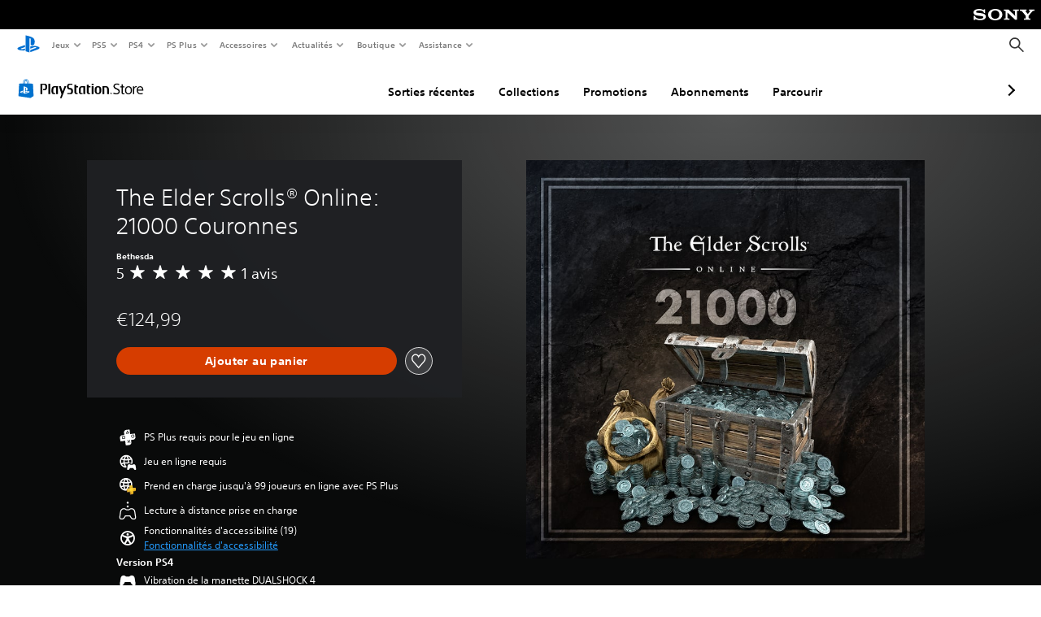

--- FILE ---
content_type: application/javascript
request_url: https://web-commerce-anywhere.playstation.com/5Jagc9x-E2PjRBBQ1ejzUKoCviE/aLp38fzhwODGrfc7/IQI5JQ/fGEmVCF/DO1oB
body_size: 174304
content:
(function(){if(typeof Array.prototype.entries!=='function'){Object.defineProperty(Array.prototype,'entries',{value:function(){var index=0;const array=this;return {next:function(){if(index<array.length){return {value:[index,array[index++]],done:false};}else{return {done:true};}},[Symbol.iterator]:function(){return this;}};},writable:true,configurable:true});}}());(function(){UY();WO2();rg2();function rg2(){BP=SV+RV*VU+I*VU*VU,Kw=RV+lG*VU+Ss*VU*VU,HB=zw+SV*VU+I*VU*VU+VU*VU*VU,bt=Lw+I*VU+PY*VU*VU,S2=OV+hY*VU+PY*VU*VU,NO=Ss+SV*VU+VU*VU,d8=lG+VU+Ss*VU*VU,pb=zw+lG*VU+hY*VU*VU+VU*VU*VU,jX=OV+hY*VU+hY*VU*VU+VU*VU*VU,Kv=hY+PY*VU+hY*VU*VU+VU*VU*VU,vU=OV+Ss*VU+PY*VU*VU,gv=RV+I*VU+RV*VU*VU+VU*VU*VU,ZD=OV+I*VU+PY*VU*VU+VU*VU*VU,L2=PY+VU+VU*VU,Z=Lw+zw*VU+zw*VU*VU,M8=hY+I*VU,zB=PY+VU+RV*VU*VU+VU*VU*VU,X9=I+lG*VU+Ss*VU*VU,sO=I+RV*VU+PY*VU*VU+VU*VU*VU,CU=lG+lG*VU+OV*VU*VU,gU=Ss+lG*VU,ls=lG+OV*VU+RV*VU*VU,Yv=hY+zw*VU+VU*VU+VU*VU*VU,VA=lG+PY*VU+Ss*VU*VU,Xq=RV+hY*VU+OV*VU*VU+VU*VU*VU,Ox=SV+OV*VU+PY*VU*VU,Qh=Lw+I*VU+RV*VU*VU+VU*VU*VU,ZM=I+Ss*VU+Ss*VU*VU,Jq=lG+RV*VU+I*VU*VU+VU*VU*VU,z2=I+lG*VU+RV*VU*VU,PE=SV+OV*VU+PY*VU*VU+VU*VU*VU,Qs=OV+SV*VU+VU*VU,st=SV+Ss*VU+lG*VU*VU+VU*VU*VU,tP=PY+lG*VU+VU*VU+VU*VU*VU,kC=zw+OV*VU+I*VU*VU,h9=RV+OV*VU+RV*VU*VU,hw=I+SV*VU+VU*VU,gD=SV+OV*VU+I*VU*VU+VU*VU*VU,Uq=zw+lG*VU,q9=lG+lG*VU+I*VU*VU,tO=lG+PY*VU,Gw=PY+VU+Ss*VU*VU,t4=I+lG*VU+VU*VU+VU*VU*VU,wC=OV+RV*VU+RV*VU*VU,I4=PY+OV*VU+RV*VU*VU+VU*VU*VU,pL=PY+zw*VU,UW=hY+VU+zw*VU*VU,sC=Lw+VU+PY*VU*VU,Lx=OV+VU+I*VU*VU+VU*VU*VU,v9=zw+I*VU+OV*VU*VU,VW=lG+zw*VU+VU*VU+VU*VU*VU,mj=Ss+VU+VU*VU+VU*VU*VU,n2=Lw+PY*VU+VU*VU+VU*VU*VU,nD=OV+VU+OV*VU*VU+VU*VU*VU,IC=SV+hY*VU+Ss*VU*VU,X2=RV+SV*VU+zw*VU*VU,Vq=OV+I*VU+RV*VU*VU+VU*VU*VU,KE=OV+I*VU+I*VU*VU+VU*VU*VU,GI=Ss+RV*VU+zw*VU*VU+VU*VU*VU,Q8=Ss+PY*VU+hY*VU*VU+VU*VU*VU,gs=PY+PY*VU+RV*VU*VU,hx=zw+Ss*VU+hY*VU*VU+VU*VU*VU,lg=SV+SV*VU+PY*VU*VU+VU*VU*VU,LL=OV+Ss*VU+I*VU*VU,Ld=SV+PY*VU+zw*VU*VU+VU*VU*VU,b4=hY+Ss*VU+hY*VU*VU+VU*VU*VU,NI=Ss+PY*VU+VU*VU+VU*VU*VU,qW=lG+RV*VU+PY*VU*VU+VU*VU*VU,Ws=zw+zw*VU+VU*VU,gE=Ss+I*VU+VU*VU+VU*VU*VU,KJ=SV+OV*VU+RV*VU*VU+VU*VU*VU,fY=hY+PY*VU+zw*VU*VU,ZA=hY+lG*VU+VU*VU,Wg=Lw+lG*VU+I*VU*VU+VU*VU*VU,bV=zw+lG*VU+RV*VU*VU+VU*VU*VU,KI=RV+hY*VU+VU*VU+VU*VU*VU,bG=OV+SV*VU,mv=Ss+zw*VU+OV*VU*VU+VU*VU*VU,TW=hY+hY*VU+PY*VU*VU+VU*VU*VU,TY=lG+zw*VU+OV*VU*VU,s4=Ss+lG*VU+VU*VU+VU*VU*VU,OC=OV+PY*VU+OV*VU*VU,Uv=SV+SV*VU+Ss*VU*VU+VU*VU*VU,qw=zw+hY*VU+hY*VU*VU+VU*VU*VU,Kd=hY+RV*VU+I*VU*VU+VU*VU*VU,HD=Lw+Ss*VU+OV*VU*VU+VU*VU*VU,NS=SV+VU+zw*VU*VU+VU*VU*VU,Mt=PY+lG*VU+RV*VU*VU,FW=zw+RV*VU+zw*VU*VU+VU*VU*VU,OG=hY+Ss*VU+VU*VU+VU*VU*VU,OW=Ss+VU+Ss*VU*VU,XV=RV+PY*VU+VU*VU,Nt=Lw+SV*VU+Ss*VU*VU,XY=OV+RV*VU,Jh=SV+zw*VU+Ss*VU*VU+VU*VU*VU,G9=I+OV*VU+zw*VU*VU,Ov=I+OV*VU+VU*VU+VU*VU*VU,wP=lG+OV*VU+PY*VU*VU,nI=I+Ss*VU+hY*VU*VU+VU*VU*VU,P9=hY+I*VU+RV*VU*VU,zb=zw+I*VU+zw*VU*VU+VU*VU*VU,tv=Lw+PY*VU+OV*VU*VU+VU*VU*VU,AM=zw+hY*VU+OV*VU*VU,nS=SV+I*VU+zw*VU*VU+VU*VU*VU,SA=SV+PY*VU,T9=lG+I*VU,q2=RV+SV*VU+VU*VU,VE=I+hY*VU+PY*VU*VU+VU*VU*VU,NE=hY+PY*VU+VU*VU+VU*VU*VU,qG=RV+SV*VU,UP=Lw+I*VU,CB=RV+VU+I*VU*VU+VU*VU*VU,At=I+I*VU,OL=I+hY*VU+OV*VU*VU,VG=I+zw*VU+Ss*VU*VU,jw=hY+hY*VU+Ss*VU*VU,PB=RV+RV*VU+PY*VU*VU+VU*VU*VU,K9=PY+lG*VU+VU*VU,YM=PY+PY*VU,XB=lG+Ss*VU+Ss*VU*VU+VU*VU*VU,pI=lG+lG*VU+hY*VU*VU+VU*VU*VU,xI=PY+lG*VU+RV*VU*VU+VU*VU*VU,CY=I+SV*VU+zw*VU*VU,Xx=lG+OV*VU+VU*VU+VU*VU*VU,rd=Lw+RV*VU+SV*VU*VU+VU*VU*VU,Rj=lG+VU+hY*VU*VU+VU*VU*VU,wM=hY+hY*VU+RV*VU*VU,g2=OV+OV*VU+PY*VU*VU,FM=Ss+PY*VU+RV*VU*VU,LD=lG+VU+zw*VU*VU+VU*VU*VU,m4=lG+SV*VU+Ss*VU*VU+VU*VU*VU,NV=SV+OV*VU+Ss*VU*VU,RU=I+OV*VU+Ss*VU*VU,lI=RV+RV*VU+Ss*VU*VU+VU*VU*VU,tU=Lw+OV*VU+Ss*VU*VU,FD=OV+Ss*VU+zw*VU*VU+VU*VU*VU,CC=hY+PY*VU+PY*VU*VU,xt=SV+RV*VU+Ss*VU*VU,vO=PY+hY*VU+I*VU*VU,tI=Ss+lG*VU+zw*VU*VU+VU*VU*VU,fG=zw+PY*VU+RV*VU*VU,Ad=lG+I*VU+PY*VU*VU+VU*VU*VU,TE=RV+hY*VU+RV*VU*VU+VU*VU*VU,qg=Lw+VU+hY*VU*VU+VU*VU*VU,jP=SV+PY*VU+VU*VU+VU*VU*VU,AI=SV+VU+lG*VU*VU+VU*VU*VU,H6=I+zw*VU+VU*VU+VU*VU*VU,cg=OV+SV*VU+lG*VU*VU+VU*VU*VU,Wd=I+PY*VU+PY*VU*VU+VU*VU*VU,OX=RV+RV*VU+hY*VU*VU+VU*VU*VU,Lb=Lw+OV*VU+zw*VU*VU+VU*VU*VU,QJ=OV+hY*VU+I*VU*VU,QP=PY+I*VU,JM=OV+hY*VU+Ss*VU*VU,lD=SV+I*VU+Ss*VU*VU+VU*VU*VU,qP=Lw+SV*VU+RV*VU*VU,WJ=zw+OV*VU+RV*VU*VU,QM=PY+zw*VU+PY*VU*VU,TI=OV+RV*VU+zw*VU*VU+VU*VU*VU,hG=Lw+hY*VU+PY*VU*VU+VU*VU*VU,vM=OV+RV*VU+Ss*VU*VU,RP=OV+zw*VU+VU*VU,kJ=zw+Ss*VU+Ss*VU*VU,xj=SV+PY*VU+hY*VU*VU+VU*VU*VU,U4=Ss+SV*VU+VU*VU+VU*VU*VU,xs=PY+I*VU+OV*VU*VU,ZI=zw+OV*VU+Ss*VU*VU,qX=RV+OV*VU+VU*VU+VU*VU*VU,bD=RV+OV*VU+OV*VU*VU+VU*VU*VU,zY=hY+PY*VU+I*VU*VU,KW=Ss+OV*VU+zw*VU*VU+VU*VU*VU,j6=zw+PY*VU+PY*VU*VU+VU*VU*VU,rX=OV+OV*VU+I*VU*VU+VU*VU*VU,Mh=OV+PY*VU+I*VU*VU+VU*VU*VU,Is=Lw+Ss*VU+OV*VU*VU,Dv=Lw+zw*VU+I*VU*VU+VU*VU*VU,sD=PY+RV*VU+I*VU*VU+VU*VU*VU,KY=I+lG*VU,Nl=Lw+OV*VU+RV*VU*VU+VU*VU*VU,VS=zw+hY*VU+PY*VU*VU+VU*VU*VU,LM=Lw+Ss*VU+I*VU*VU,Z6=lG+SV*VU+RV*VU*VU+VU*VU*VU,Oq=OV+Ss*VU+hY*VU*VU+VU*VU*VU,Pg=OV+hY*VU+PY*VU*VU+VU*VU*VU,AS=lG+OV*VU+RV*VU*VU+VU*VU*VU,IS=RV+zw*VU+zw*VU*VU+VU*VU*VU,RC=SV+zw*VU+I*VU*VU,dq=Lw+I*VU+hY*VU*VU+VU*VU*VU,DX=lG+RV*VU+Ss*VU*VU+VU*VU*VU,Ih=zw+RV*VU+hY*VU*VU+VU*VU*VU,QG=zw+SV*VU+hY*VU*VU+VU*VU*VU,kI=I+hY*VU+Ss*VU*VU+VU*VU*VU,UG=Ss+RV*VU+OV*VU*VU,UC=hY+VU+OV*VU*VU,Fd=I+hY*VU+hY*VU*VU+VU*VU*VU,GS=hY+lG*VU+RV*VU*VU+VU*VU*VU,RB=lG+SV*VU+I*VU*VU+VU*VU*VU,O2=zw+zw*VU,tM=zw+zw*VU+I*VU*VU,vb=hY+VU+zw*VU*VU+VU*VU*VU,xD=hY+hY*VU+Ss*VU*VU+VU*VU*VU,Ab=hY+RV*VU+VU*VU+VU*VU*VU,bv=OV+OV*VU+PY*VU*VU+VU*VU*VU,NB=zw+lG*VU+Ss*VU*VU+VU*VU*VU,Fb=I+I*VU+OV*VU*VU+VU*VU*VU,cv=zw+zw*VU+VU*VU+VU*VU*VU,RX=OV+Ss*VU+VU*VU+VU*VU*VU,bl=OV+PY*VU+hY*VU*VU+VU*VU*VU,kE=RV+SV*VU+Ss*VU*VU+VU*VU*VU,v4=I+OV*VU+OV*VU*VU,x6=PY+OV*VU+hY*VU*VU+VU*VU*VU,RW=Lw+VU+I*VU*VU+VU*VU*VU,WU=Lw+zw*VU+I*VU*VU,Ib=I+OV*VU+hY*VU*VU+VU*VU*VU,Bq=zw+RV*VU+VU*VU+VU*VU*VU,BO=OV+lG*VU+VU*VU,Q4=SV+Ss*VU+I*VU*VU+VU*VU*VU,nX=PY+hY*VU+SV*VU*VU+VU*VU*VU,IV=I+hY*VU+Ss*VU*VU,lM=zw+SV*VU+I*VU*VU,AL=OV+lG*VU+OV*VU*VU,xX=I+OV*VU+RV*VU*VU+VU*VU*VU,v8=I+PY*VU+Ss*VU*VU,bE=I+zw*VU+I*VU*VU+VU*VU*VU,bW=hY+VU+PY*VU*VU+VU*VU*VU,r9=OV+VU+zw*VU*VU,Kh=lG+zw*VU+SV*VU*VU,JV=I+I*VU+zw*VU*VU,f6=OV+zw*VU+hY*VU*VU+VU*VU*VU,zs=lG+lG*VU+PY*VU*VU,EX=OV+SV*VU+OV*VU*VU+VU*VU*VU,bM=hY+SV*VU+PY*VU*VU,fb=zw+Ss*VU+OV*VU*VU+VU*VU*VU,mM=PY+SV*VU+SV*VU*VU,Hw=PY+PY*VU+Ss*VU*VU,O9=OV+RV*VU+zw*VU*VU,CL=lG+zw*VU+zw*VU*VU,sA=SV+Ss*VU+OV*VU*VU,N6=PY+hY*VU+zw*VU*VU+VU*VU*VU,wJ=Ss+OV*VU+VU*VU,fD=RV+OV*VU+I*VU*VU+VU*VU*VU,VI=PY+zw*VU+Ss*VU*VU+VU*VU*VU,ZS=PY+Ss*VU+Ss*VU*VU+VU*VU*VU,Md=lG+zw*VU+lG*VU*VU+VU*VU*VU,Pl=hY+lG*VU+VU*VU+VU*VU*VU,vB=lG+PY*VU+I*VU*VU+VU*VU*VU,Gd=RV+Ss*VU+OV*VU*VU+VU*VU*VU,NA=RV+I*VU+Ss*VU*VU+VU*VU*VU,bP=Lw+RV*VU+lG*VU*VU,JB=lG+I*VU+I*VU*VU+VU*VU*VU,MB=Lw+RV*VU+VU*VU+VU*VU*VU,mI=RV+hY*VU+Ss*VU*VU+VU*VU*VU,fC=I+RV*VU+I*VU*VU+I*VU*VU*VU+OV*VU*VU*VU*VU,rl=RV+hY*VU+PY*VU*VU+VU*VU*VU,Sv=OV+RV*VU+RV*VU*VU+VU*VU*VU,gG=Lw+PY*VU+RV*VU*VU,nx=RV+PY*VU+Ss*VU*VU+VU*VU*VU,ND=PY+hY*VU+VU*VU+VU*VU*VU,Kx=PY+lG*VU+zw*VU*VU+VU*VU*VU,TJ=lG+PY*VU+VU*VU,Fs=Ss+PY*VU+VU*VU,MP=RV+lG*VU+RV*VU*VU,dd=PY+RV*VU+hY*VU*VU+VU*VU*VU,fx=PY+VU+VU*VU+VU*VU*VU,pW=OV+zw*VU+zw*VU*VU+VU*VU*VU,xV=Lw+lG*VU+PY*VU*VU,bL=OV+RV*VU+PY*VU*VU,nh=Ss+hY*VU+OV*VU*VU+VU*VU*VU,GJ=lG+Ss*VU+I*VU*VU,YV=Ss+RV*VU+zw*VU*VU,rh=SV+SV*VU+OV*VU*VU+VU*VU*VU,bb=I+I*VU+I*VU*VU+VU*VU*VU,GX=Lw+VU+Ss*VU*VU+VU*VU*VU,Hj=RV+VU+VU*VU+VU*VU*VU,zU=Lw+PY*VU+Ss*VU*VU,Tt=OV+PY*VU+PY*VU*VU,xA=OV+hY*VU+zw*VU*VU,nG=RV+Ss*VU+RV*VU*VU,xv=hY+RV*VU+zw*VU*VU+VU*VU*VU,Hb=Ss+I*VU+Ss*VU*VU+VU*VU*VU,Eq=Ss+Ss*VU+hY*VU*VU+VU*VU*VU,Mb=Lw+hY*VU+VU*VU+VU*VU*VU,mh=SV+PY*VU+Ss*VU*VU+VU*VU*VU,zP=Ss+OV*VU+OV*VU*VU,j8=Lw+lG*VU+I*VU*VU,Ev=lG+VU+I*VU*VU+VU*VU*VU,k9=lG+hY*VU+zw*VU*VU,bO=I+zw*VU+I*VU*VU,rS=RV+VU+RV*VU*VU+VU*VU*VU,qE=RV+SV*VU+RV*VU*VU+VU*VU*VU,fS=PY+hY*VU+I*VU*VU+VU*VU*VU,fX=Lw+zw*VU+PY*VU*VU+VU*VU*VU,wv=PY+Ss*VU+VU*VU+VU*VU*VU,Q=Ss+hY*VU+OV*VU*VU,ZW=PY+lG*VU+PY*VU*VU+VU*VU*VU,b6=RV+PY*VU+PY*VU*VU+VU*VU*VU,Kj=lG+I*VU+hY*VU*VU+VU*VU*VU,Mq=zw+VU+PY*VU*VU+VU*VU*VU,ht=lG+I*VU+VU*VU,JJ=zw+RV*VU+VU*VU,qv=zw+PY*VU+OV*VU*VU+VU*VU*VU,ZE=SV+I*VU+hY*VU*VU+VU*VU*VU,Bw=SV+I*VU+zw*VU*VU,rB=OV+SV*VU+RV*VU*VU+VU*VU*VU,mB=OV+SV*VU+hY*VU*VU+VU*VU*VU,rj=lG+OV*VU+OV*VU*VU+VU*VU*VU,Ct=SV+PY*VU+VU*VU,Cv=zw+zw*VU+PY*VU*VU+VU*VU*VU,Ht=I+hY*VU+VU*VU,rI=RV+lG*VU+Ss*VU*VU+VU*VU*VU,xY=RV+OV*VU+hY*VU*VU+VU*VU*VU,cO=hY+RV*VU+lG*VU*VU,R9=Ss+lG*VU+OV*VU*VU,pS=lG+SV*VU+VU*VU+VU*VU*VU,Q2=Lw+RV*VU+VU*VU,jg=Ss+Ss*VU+Ss*VU*VU+VU*VU*VU,Pq=zw+Ss*VU+Ss*VU*VU+VU*VU*VU,jE=RV+OV*VU+zw*VU*VU+VU*VU*VU,lt=RV+VU+VU*VU,qx=Ss+OV*VU+hY*VU*VU+VU*VU*VU,c4=RV+OV*VU+PY*VU*VU+VU*VU*VU,c9=PY+Ss*VU,sE=zw+RV*VU+PY*VU*VU+VU*VU*VU,Wx=lG+Ss*VU+VU*VU+VU*VU*VU,Aw=Lw+I*VU+VU*VU,Dw=zw+OV*VU+SV*VU*VU,Bt=OV+VU+Ss*VU*VU+VU*VU*VU,XX=lG+zw*VU+I*VU*VU+VU*VU*VU,Eg=RV+lG*VU+VU*VU+VU*VU*VU,N4=lG+VU+RV*VU*VU+VU*VU*VU,DP=I+PY*VU+VU*VU,sX=I+RV*VU+I*VU*VU+VU*VU*VU,ph=I+lG*VU+I*VU*VU+VU*VU*VU,hj=lG+PY*VU+Ss*VU*VU+VU*VU*VU,s9=zw+OV*VU+OV*VU*VU,bj=RV+Ss*VU+I*VU*VU,Bd=OV+OV*VU+hY*VU*VU+VU*VU*VU,EA=OV+lG*VU+I*VU*VU,OE=RV+Ss*VU+hY*VU*VU+VU*VU*VU,p4=SV+lG*VU+PY*VU*VU+VU*VU*VU,kS=lG+RV*VU+lG*VU*VU+VU*VU*VU,Ph=PY+PY*VU+Ss*VU*VU+VU*VU*VU,Sw=OV+SV*VU+PY*VU*VU+I*VU*VU*VU+I*VU*VU*VU*VU,M2=hY+zw*VU+zw*VU*VU,Nw=SV+VU+zw*VU*VU,hL=Ss+Ss*VU+I*VU*VU,wb=hY+hY*VU+zw*VU*VU+VU*VU*VU,AY=zw+hY*VU+PY*VU*VU,g9=SV+I*VU,ID=PY+PY*VU+OV*VU*VU+VU*VU*VU,SL=lG+Ss*VU+hY*VU*VU+VU*VU*VU,Ud=Lw+zw*VU+hY*VU*VU+VU*VU*VU,sY=hY+SV*VU+VU*VU,wj=zw+OV*VU+hY*VU*VU+VU*VU*VU,mb=I+VU+Ss*VU*VU+VU*VU*VU,NJ=I+PY*VU+RV*VU*VU,kM=Ss+PY*VU+Ss*VU*VU,zS=hY+RV*VU+PY*VU*VU+VU*VU*VU,MS=zw+OV*VU+OV*VU*VU+VU*VU*VU,l4=hY+lG*VU+PY*VU*VU+VU*VU*VU,Sh=RV+RV*VU+I*VU*VU+VU*VU*VU,wD=lG+zw*VU+hY*VU*VU+VU*VU*VU,P4=PY+PY*VU+RV*VU*VU+VU*VU*VU,S4=RV+lG*VU+RV*VU*VU+VU*VU*VU,Jx=PY+zw*VU+I*VU*VU+VU*VU*VU,fW=I+VU+OV*VU*VU+VU*VU*VU,Sd=SV+Ss*VU+RV*VU*VU+VU*VU*VU,M4=hY+zw*VU+RV*VU*VU+VU*VU*VU,Et=lG+I*VU+I*VU*VU,x4=RV+VU+hY*VU*VU+VU*VU*VU,sd=lG+VU+VU*VU+VU*VU*VU,dV=zw+RV*VU+SV*VU*VU,Ls=RV+OV*VU+VU*VU,tl=hY+VU+hY*VU*VU+VU*VU*VU,nU=PY+Ss*VU+Ss*VU*VU,Ed=lG+zw*VU+PY*VU*VU+VU*VU*VU,G=OV+VU,VM=PY+OV*VU+OV*VU*VU,Lh=PY+RV*VU+VU*VU+VU*VU*VU,Tj=PY+hY*VU+RV*VU*VU+VU*VU*VU,d6=I+Ss*VU+lG*VU*VU+VU*VU*VU,LJ=Lw+lG*VU,vv=lG+Ss*VU+zw*VU*VU+VU*VU*VU,cb=Ss+PY*VU+I*VU*VU+VU*VU*VU,FB=PY+OV*VU+PY*VU*VU+VU*VU*VU,GW=PY+zw*VU+OV*VU*VU+VU*VU*VU,DJ=zw+SV*VU,NU=RV+zw*VU+I*VU*VU,H=Lw+Ss*VU,z9=OV+RV*VU+I*VU*VU,Cg=Ss+SV*VU+zw*VU*VU,cV=OV+Ss*VU,rY=SV+VU+hY*VU*VU+VU*VU*VU,pC=I+SV*VU+RV*VU*VU,T8=RV+hY*VU+SV*VU*VU,GU=SV+I*VU+RV*VU*VU,EW=Lw+PY*VU+I*VU*VU+VU*VU*VU,Rl=SV+RV*VU+zw*VU*VU+VU*VU*VU,Qj=RV+Ss*VU+zw*VU*VU+VU*VU*VU,kl=SV+RV*VU+VU*VU+VU*VU*VU,MU=lG+PY*VU+lG*VU*VU,UA=RV+OV*VU+Ss*VU*VU,D6=hY+SV*VU+VU*VU+VU*VU*VU,ql=PY+lG*VU+hY*VU*VU+VU*VU*VU,UX=SV+I*VU+lG*VU*VU+VU*VU*VU,Lv=hY+RV*VU+OV*VU*VU+VU*VU*VU,cS=zw+zw*VU+Ss*VU*VU+VU*VU*VU,zx=OV+RV*VU+VU*VU+VU*VU*VU,Js=PY+VU,qq=I+I*VU+VU*VU+VU*VU*VU,ED=Lw+Ss*VU+I*VU*VU+VU*VU*VU,FL=SV+OV*VU+zw*VU*VU,NG=Lw+Ss*VU+VU*VU,Wh=PY+Ss*VU+I*VU*VU+VU*VU*VU,AJ=OV+PY*VU+Ss*VU*VU,XE=I+RV*VU+zw*VU*VU+VU*VU*VU,MA=OV+I*VU,Px=I+Ss*VU+RV*VU*VU+VU*VU*VU,Al=lG+OV*VU+I*VU*VU+VU*VU*VU,Vd=lG+PY*VU+RV*VU*VU+VU*VU*VU,CP=PY+SV*VU+I*VU*VU,JW=Ss+I*VU+hY*VU*VU+VU*VU*VU,Sb=Ss+zw*VU+I*VU*VU+VU*VU*VU,YD=OV+VU+VU*VU+VU*VU*VU,Gq=RV+hY*VU+zw*VU*VU+VU*VU*VU,lw=Ss+zw*VU+RV*VU*VU,Zb=Ss+I*VU+zw*VU*VU+VU*VU*VU,Lt=hY+VU+RV*VU*VU,Jv=OV+lG*VU+RV*VU*VU+VU*VU*VU,jh=RV+zw*VU+OV*VU*VU+VU*VU*VU,OU=SV+lG*VU+zw*VU*VU,E=lG+PY*VU+PY*VU*VU,fL=I+OV*VU+PY*VU*VU,z4=lG+I*VU+VU*VU+VU*VU*VU,Jd=lG+hY*VU+zw*VU*VU+VU*VU*VU,nW=zw+OV*VU+I*VU*VU+VU*VU*VU,mO=lG+PY*VU+RV*VU*VU,x8=zw+PY*VU,OD=hY+lG*VU+I*VU*VU+VU*VU*VU,YA=RV+RV*VU+VU*VU,bx=hY+Ss*VU+I*VU*VU+VU*VU*VU,rC=I+RV*VU,bq=RV+SV*VU+PY*VU*VU+VU*VU*VU,dj=hY+I*VU+zw*VU*VU+VU*VU*VU,P2=SV+OV*VU,D4=lG+hY*VU+VU*VU+VU*VU*VU,cB=hY+hY*VU+OV*VU*VU+VU*VU*VU,JL=lG+VU+OV*VU*VU,nE=I+PY*VU+OV*VU*VU+VU*VU*VU,IJ=RV+lG*VU+OV*VU*VU,TV=OV+I*VU+SV*VU*VU,TB=zw+I*VU+RV*VU*VU+VU*VU*VU,SI=I+PY*VU+VU*VU+VU*VU*VU,bJ=hY+Ss*VU+I*VU*VU,vg=zw+lG*VU+PY*VU*VU+VU*VU*VU,Oj=lG+hY*VU+I*VU*VU,Z8=hY+I*VU+PY*VU*VU+VU*VU*VU,rU=lG+zw*VU+RV*VU*VU,lx=SV+zw*VU+VU*VU+VU*VU*VU,HY=zw+PY*VU+RV*VU*VU+VU*VU*VU,vE=PY+VU+Ss*VU*VU+VU*VU*VU,mS=lG+zw*VU+RV*VU*VU+VU*VU*VU,XI=I+PY*VU+RV*VU*VU+VU*VU*VU,Pd=zw+VU+Ss*VU*VU+VU*VU*VU,GE=OV+RV*VU+hY*VU*VU+VU*VU*VU,C=lG+VU+Ss*VU*VU+VU*VU*VU,J=I+Ss*VU+RV*VU*VU,s6=hY+hY*VU+I*VU*VU+VU*VU*VU,LB=I+zw*VU+RV*VU*VU+VU*VU*VU,E6=Ss+I*VU+PY*VU*VU+VU*VU*VU,Oh=Lw+I*VU+Ss*VU*VU+VU*VU*VU,xl=OV+RV*VU+SV*VU*VU+VU*VU*VU,Bl=I+lG*VU+lG*VU*VU+VU*VU*VU,fg=Lw+PY*VU+RV*VU*VU+VU*VU*VU,N8=Ss+Ss*VU+PY*VU*VU,xx=PY+SV*VU+PY*VU*VU+VU*VU*VU,Lg=lG+lG*VU+Ss*VU*VU+VU*VU*VU,fJ=lG+lG*VU+Ss*VU*VU,gB=Ss+OV*VU+OV*VU*VU+VU*VU*VU,S9=I+VU+zw*VU*VU,WM=OV+lG*VU+PY*VU*VU,KD=Lw+lG*VU+Ss*VU*VU+VU*VU*VU,vJ=I+OV*VU+I*VU*VU,Gx=Ss+VU+Ss*VU*VU+VU*VU*VU,VB=SV+OV*VU+hY*VU*VU+VU*VU*VU,hB=OV+zw*VU,Rh=SV+PY*VU+SV*VU*VU+VU*VU*VU,gq=Ss+Ss*VU+I*VU*VU+VU*VU*VU,S6=I+OV*VU+OV*VU*VU+VU*VU*VU,Q9=RV+zw*VU,zv=SV+RV*VU+hY*VU*VU+VU*VU*VU,jq=zw+I*VU+I*VU*VU+VU*VU*VU,Th=hY+SV*VU+RV*VU*VU+VU*VU*VU,GD=SV+PY*VU+lG*VU*VU+VU*VU*VU,vW=SV+OV*VU+VU*VU+VU*VU*VU,AP=lG+VU+PY*VU*VU,qU=hY+zw*VU+VU*VU,Xd=PY+PY*VU+hY*VU*VU+VU*VU*VU,Vj=Lw+SV*VU+OV*VU*VU+VU*VU*VU,KP=Ss+SV*VU,AB=OV+SV*VU+Ss*VU*VU+VU*VU*VU,px=Lw+PY*VU+hY*VU*VU+VU*VU*VU,Zh=PY+zw*VU+RV*VU*VU+VU*VU*VU,SC=hY+PY*VU+RV*VU*VU,J8=Lw+RV*VU,kL=zw+VU+VU*VU,wl=lG+OV*VU+PY*VU*VU+VU*VU*VU,YE=hY+PY*VU+zw*VU*VU+VU*VU*VU,A4=RV+VU+PY*VU*VU+VU*VU*VU,JA=Ss+I*VU,AG=hY+lG*VU+RV*VU*VU,PU=hY+I*VU+OV*VU*VU,wA=Ss+hY*VU+PY*VU*VU,Pt=lG+hY*VU+Ss*VU*VU,GL=hY+I*VU+Ss*VU*VU,ZV=RV+PY*VU+OV*VU*VU,Rw=hY+Ss*VU+PY*VU*VU+VU*VU*VU,Gb=OV+Ss*VU+OV*VU*VU+VU*VU*VU,Fv=RV+SV*VU+OV*VU*VU+VU*VU*VU,pP=SV+RV*VU,wU=Lw+SV*VU+VU*VU,Pb=Ss+VU+hY*VU*VU+VU*VU*VU,bI=zw+lG*VU+OV*VU*VU+VU*VU*VU,HX=hY+I*VU+RV*VU*VU+VU*VU*VU,gI=Ss+zw*VU+lG*VU*VU+VU*VU*VU,gS=Lw+lG*VU+PY*VU*VU+VU*VU*VU,PC=PY+VU+zw*VU*VU,hb=SV+zw*VU+zw*VU*VU+VU*VU*VU,d4=Lw+I*VU+VU*VU+VU*VU*VU,F4=Lw+RV*VU+Ss*VU*VU+VU*VU*VU,Jg=OV+VU+PY*VU*VU+VU*VU*VU,KB=zw+PY*VU+Ss*VU*VU+VU*VU*VU,Ts=OV+I*VU+RV*VU*VU,Mw=I+zw*VU+zw*VU*VU,cl=Lw+SV*VU+zw*VU*VU+VU*VU*VU,wd=zw+zw*VU+zw*VU*VU+VU*VU*VU,jO=SV+RV*VU+OV*VU*VU,HP=hY+lG*VU,xM=RV+VU+PY*VU*VU,QU=Lw+lG*VU+RV*VU*VU,lb=Lw+I*VU+PY*VU*VU+VU*VU*VU,HJ=zw+PY*VU+Ss*VU*VU,IU=Lw+I*VU+RV*VU*VU,RY=RV+SV*VU+OV*VU*VU,cU=RV+zw*VU+OV*VU*VU,C9=OV+OV*VU+OV*VU*VU,wx=lG+I*VU+RV*VU*VU+VU*VU*VU,mL=PY+zw*VU+Ss*VU*VU,RS=RV+zw*VU+hY*VU*VU+VU*VU*VU,T4=hY+zw*VU+hY*VU*VU+VU*VU*VU,KA=PY+OV*VU,q6=Lw+Ss*VU+RV*VU*VU+VU*VU*VU,Tl=OV+lG*VU+PY*VU*VU+VU*VU*VU,Zs=RV+I*VU+Ss*VU*VU,V6=PY+Ss*VU+lG*VU*VU+VU*VU*VU,WB=I+VU+VU*VU+VU*VU*VU,TC=SV+zw*VU+VU*VU,r6=hY+Ss*VU+RV*VU*VU+VU*VU*VU,Qg=lG+I*VU+OV*VU*VU+VU*VU*VU,KC=Ss+SV*VU+Ss*VU*VU,Tg=Lw+OV*VU+VU*VU+VU*VU*VU,VP=RV+hY*VU+VU*VU,Xh=hY+zw*VU+PY*VU*VU+VU*VU*VU,ld=PY+Ss*VU+PY*VU*VU+VU*VU*VU,qL=hY+RV*VU,Sg=lG+RV*VU+VU*VU+VU*VU*VU,UI=SV+hY*VU+SV*VU*VU+VU*VU*VU,gL=I+VU,jx=OV+zw*VU+I*VU*VU+VU*VU*VU,Ag=SV+OV*VU+OV*VU*VU+VU*VU*VU,Gg=RV+lG*VU+hY*VU*VU+VU*VU*VU,BS=lG+Ss*VU+PY*VU*VU+VU*VU*VU,WL=Lw+Ss*VU+Ss*VU*VU,fq=PY+I*VU+Ss*VU*VU+VU*VU*VU,O=Ss+lG*VU+zw*VU*VU,lW=SV+PY*VU+RV*VU*VU+VU*VU*VU,Bg=I+SV*VU+hY*VU*VU+VU*VU*VU,gX=OV+VU+SV*VU*VU+VU*VU*VU,V=lG+VU+I*VU*VU,bh=OV+PY*VU+PY*VU*VU+VU*VU*VU,hS=Lw+zw*VU+RV*VU*VU+VU*VU*VU,BA=Ss+Ss*VU+Ss*VU*VU,tW=PY+SV*VU+OV*VU*VU+VU*VU*VU,F=I+lG*VU+OV*VU*VU+VU*VU*VU,Ng=Lw+OV*VU+PY*VU*VU+VU*VU*VU,sW=hY+hY*VU+VU*VU+VU*VU*VU,db=RV+SV*VU+hY*VU*VU+VU*VU*VU,g6=Lw+VU+zw*VU*VU+VU*VU*VU,dW=zw+PY*VU+I*VU*VU+VU*VU*VU,Uh=hY+Ss*VU+OV*VU*VU+VU*VU*VU,sx=OV+Ss*VU+RV*VU*VU+VU*VU*VU,N2=Ss+hY*VU+VU*VU,Qb=lG+VU+PY*VU*VU+VU*VU*VU,IM=PY+SV*VU+PY*VU*VU,fI=Ss+OV*VU+VU*VU+VU*VU*VU,JG=OV+OV*VU+RV*VU*VU,FA=hY+SV*VU+Ss*VU*VU,HS=lG+hY*VU+I*VU*VU+VU*VU*VU,lE=PY+VU+lG*VU*VU+VU*VU*VU,pX=hY+OV*VU+lG*VU*VU+VU*VU*VU,AA=SV+PY*VU+RV*VU*VU+RV*VU*VU*VU,GV=SV+Ss*VU+Ss*VU*VU,Zd=zw+OV*VU+PY*VU*VU+VU*VU*VU,MX=lG+RV*VU+SV*VU*VU+VU*VU*VU,Mg=RV+OV*VU+RV*VU*VU+VU*VU*VU,Nx=Lw+I*VU+OV*VU*VU+VU*VU*VU,T2=SV+RV*VU+zw*VU*VU,xW=Lw+zw*VU+zw*VU*VU+VU*VU*VU,Cb=hY+OV*VU+PY*VU*VU+VU*VU*VU,Xb=PY+I*VU+VU*VU+VU*VU*VU,Dj=hY+OV*VU+RV*VU*VU+VU*VU*VU,CE=lG+hY*VU+OV*VU*VU+VU*VU*VU,K4=I+SV*VU+VU*VU+VU*VU*VU,ng=lG+PY*VU+SV*VU*VU+VU*VU*VU,Av=SV+VU+VU*VU+VU*VU*VU,EB=hY+RV*VU+RV*VU*VU+VU*VU*VU,nv=lG+SV*VU+PY*VU*VU+VU*VU*VU,CW=PY+PY*VU+PY*VU*VU+VU*VU*VU,qS=hY+VU+SV*VU*VU+VU*VU*VU,TD=Ss+OV*VU+RV*VU*VU+VU*VU*VU,A6=Ss+PY*VU+PY*VU*VU+VU*VU*VU,sI=Lw+VU+OV*VU*VU+VU*VU*VU,Gh=RV+Ss*VU+PY*VU*VU+VU*VU*VU,D9=RV+RV*VU+Ss*VU*VU,kg=lG+SV*VU+lG*VU*VU+VU*VU*VU,rW=lG+PY*VU+PY*VU*VU+VU*VU*VU,Fx=Ss+hY*VU+VU*VU+VU*VU*VU,FY=lG+I*VU+Ss*VU*VU+OV*VU*VU*VU,QS=Lw+RV*VU+PY*VU*VU+VU*VU*VU,dI=PY+Ss*VU+hY*VU*VU+VU*VU*VU,lB=Lw+Ss*VU+hY*VU*VU+VU*VU*VU,r4=PY+VU+I*VU*VU+VU*VU*VU,AE=PY+zw*VU+VU*VU+VU*VU*VU,GC=PY+RV*VU,bS=RV+I*VU+hY*VU*VU+VU*VU*VU,zE=RV+hY*VU+I*VU*VU+VU*VU*VU,I6=I+Ss*VU+I*VU*VU+VU*VU*VU,QX=hY+I*VU+Ss*VU*VU+VU*VU*VU,HE=zw+zw*VU+PY*VU*VU,XS=RV+Ss*VU+SV*VU*VU+VU*VU*VU,Vs=zw+Ss*VU+PY*VU*VU,p9=lG+Ss*VU+zw*VU*VU,dw=SV+zw*VU+PY*VU*VU+VU*VU*VU,ft=lG+zw*VU+PY*VU*VU,nd=SV+hY*VU+VU*VU+VU*VU*VU,Ul=SV+I*VU+RV*VU*VU+VU*VU*VU,R4=lG+hY*VU+Ss*VU*VU+VU*VU*VU,Sj=I+SV*VU+zw*VU*VU+VU*VU*VU,jI=hY+I*VU+I*VU*VU+VU*VU*VU,Q6=zw+lG*VU+VU*VU+VU*VU*VU,Ms=zw+VU+PY*VU*VU,IL=OV+Ss*VU+OV*VU*VU,NY=Ss+I*VU+I*VU*VU+VU*VU*VU,Zj=Ss+OV*VU+I*VU*VU+VU*VU*VU,RM=Lw+RV*VU+RV*VU*VU,tB=Ss+zw*VU+VU*VU+VU*VU*VU,ML=lG+SV*VU+RV*VU*VU,O6=RV+I*VU+zw*VU*VU+VU*VU*VU,GP=I+VU+OV*VU*VU,w4=zw+VU+I*VU*VU+VU*VU*VU,Zx=Lw+RV*VU+hY*VU*VU+VU*VU*VU,Wq=zw+PY*VU+hY*VU*VU+VU*VU*VU,dL=zw+I*VU,dC=hY+PY*VU+RV*VU*VU+OV*VU*VU*VU+I*VU*VU*VU*VU,gd=zw+hY*VU+Ss*VU*VU+VU*VU*VU,s8=hY+Ss*VU,nL=Lw+Ss*VU+PY*VU*VU,hD=I+lG*VU+Ss*VU*VU+VU*VU*VU,rG=OV+SV*VU+I*VU*VU+VU*VU*VU,zW=SV+I*VU+PY*VU*VU+VU*VU*VU,vX=RV+PY*VU+VU*VU+VU*VU*VU,rg=zw+VU+lG*VU*VU+VU*VU*VU,ll=SV+Ss*VU+OV*VU*VU+VU*VU*VU,Ix=Ss+Ss*VU+PY*VU*VU+VU*VU*VU,xh=RV+zw*VU+RV*VU*VU+VU*VU*VU,Eh=lG+OV*VU+Ss*VU*VU+VU*VU*VU,Dq=hY+SV*VU+lG*VU*VU+VU*VU*VU,DW=Lw+PY*VU+PY*VU*VU,U8=Ss+lG*VU+RV*VU*VU,Wb=OV+VU+Ss*VU*VU,TS=Ss+RV*VU+I*VU*VU+VU*VU*VU,mx=Lw+PY*VU+PY*VU*VU+VU*VU*VU,Bx=I+SV*VU+Ss*VU*VU+VU*VU*VU,CI=Lw+SV*VU+Ss*VU*VU+VU*VU*VU,CG=Lw+VU,mW=zw+VU+RV*VU*VU+VU*VU*VU,Rb=hY+VU+I*VU*VU+VU*VU*VU,Ux=Lw+PY*VU+Ss*VU*VU+VU*VU*VU,Pj=OV+hY*VU+lG*VU*VU,Xw=hY+OV*VU,E9=hY+VU+I*VU*VU,jW=Lw+hY*VU+zw*VU*VU+VU*VU*VU,WS=OV+OV*VU+RV*VU*VU+VU*VU*VU,dv=OV+zw*VU+VU*VU+VU*VU*VU,w2=Lw+RV*VU+zw*VU*VU+VU*VU*VU,LC=lG+lG*VU+SV*VU*VU,WV=OV+VU+PY*VU*VU,Ll=RV+PY*VU+lG*VU*VU+VU*VU*VU,fh=PY+PY*VU+zw*VU*VU+VU*VU*VU,BE=OV+PY*VU+Ss*VU*VU+VU*VU*VU,z8=Ss+VU+PY*VU*VU,fv=PY+I*VU+hY*VU*VU+VU*VU*VU,Nv=zw+SV*VU+VU*VU+VU*VU*VU,Ah=Ss+RV*VU+PY*VU*VU+VU*VU*VU,kv=zw+Ss*VU+VU*VU+VU*VU*VU,BJ=OV+Ss*VU+Ss*VU*VU,dx=OV+RV*VU+PY*VU*VU+VU*VU*VU,Gl=lG+hY*VU+SV*VU*VU+VU*VU*VU,dh=hY+I*VU+hY*VU*VU+VU*VU*VU,PJ=Lw+lG*VU+hY*VU*VU+VU*VU*VU,UD=hY+Ss*VU+Ss*VU*VU+VU*VU*VU,bX=PY+zw*VU+PY*VU*VU+VU*VU*VU,JP=RV+hY*VU+lG*VU*VU,Y4=OV+RV*VU+OV*VU*VU+VU*VU*VU,II=SV+Ss*VU+hY*VU*VU+VU*VU*VU,US=hY+PY*VU+RV*VU*VU+VU*VU*VU,dB=zw+hY*VU+lG*VU*VU+VU*VU*VU,Vh=PY+SV*VU+RV*VU*VU+VU*VU*VU,gh=PY+SV*VU+VU*VU+VU*VU*VU,xb=Lw+Ss*VU+Ss*VU*VU+VU*VU*VU,Ob=OV+PY*VU+VU*VU+VU*VU*VU,CO=RV+I*VU+RV*VU*VU,Fg=RV+Ss*VU+RV*VU*VU+VU*VU*VU,mA=I+PY*VU,lj=Ss+VU+lG*VU*VU+VU*VU*VU,t8=PY+hY*VU+lG*VU*VU,Hh=zw+SV*VU+PY*VU*VU+VU*VU*VU,Y9=RV+VU,JO=OV+PY*VU,f8=SV+SV*VU,zX=Ss+PY*VU+RV*VU*VU+VU*VU*VU,zJ=SV+lG*VU+VU*VU,B8=zw+zw*VU+Ss*VU*VU,tg=Ss+SV*VU+PY*VU*VU+VU*VU*VU,XM=lG+OV*VU,pv=Ss+I*VU+OV*VU*VU+VU*VU*VU,Yl=I+OV*VU+PY*VU*VU+VU*VU*VU,Fj=I+zw*VU+hY*VU*VU+VU*VU*VU,f4=RV+I*VU+OV*VU*VU+VU*VU*VU,OS=I+OV*VU+zw*VU*VU+VU*VU*VU,CX=Lw+OV*VU+OV*VU*VU+VU*VU*VU,vh=I+lG*VU+hY*VU*VU+VU*VU*VU,X6=SV+SV*VU+RV*VU*VU+VU*VU*VU,H9=RV+lG*VU+zw*VU*VU,W4=I+zw*VU+lG*VU*VU+VU*VU*VU,m2=PY+lG*VU+Ss*VU*VU,NP=I+Ss*VU+PY*VU*VU,Cj=RV+OV*VU+Ss*VU*VU+VU*VU*VU,CD=zw+I*VU+hY*VU*VU+VU*VU*VU,rD=lG+lG*VU+PY*VU*VU+VU*VU*VU,MO=OV+PY*VU+RV*VU*VU,HM=OV+PY*VU+VU*VU,Qv=Ss+hY*VU+Ss*VU*VU+VU*VU*VU,X=OV+SV*VU+RV*VU*VU,BD=lG+OV*VU+OV*VU*VU,Tv=zw+VU+VU*VU+VU*VU*VU,l6=lG+Ss*VU+I*VU*VU+VU*VU*VU,Iv=RV+RV*VU+VU*VU+VU*VU*VU,DB=SV+SV*VU+I*VU*VU+VU*VU*VU,dS=lG+VU+lG*VU*VU+VU*VU*VU,Hx=Lw+VU+RV*VU*VU+VU*VU*VU,Os=PY+RV*VU+I*VU*VU,pM=PY+Ss*VU+OV*VU*VU,ml=lG+VU+SV*VU*VU+VU*VU*VU,LE=lG+Ss*VU+lG*VU*VU+VU*VU*VU,jL=OV+I*VU+VU*VU,Iq=OV+zw*VU+Ss*VU*VU+VU*VU*VU,nA=zw+lG*VU+VU*VU,z6=Ss+lG*VU+RV*VU*VU+VU*VU*VU,IO=SV+PY*VU+Ss*VU*VU,TG=hY+lG*VU+Ss*VU*VU,Lj=RV+SV*VU+VU*VU+VU*VU*VU,th=PY+I*VU+I*VU*VU+VU*VU*VU,m6=Ss+RV*VU+OV*VU*VU+VU*VU*VU,NW=zw+OV*VU+RV*VU*VU+VU*VU*VU,ks=SV+zw*VU+zw*VU*VU,fM=Ss+OV*VU,jl=zw+zw*VU+RV*VU*VU+VU*VU*VU,kX=zw+lG*VU+I*VU*VU+VU*VU*VU,Hs=Ss+Ss*VU+lG*VU*VU,HW=lG+SV*VU+hY*VU*VU+VU*VU*VU,cw=zw+RV*VU,LP=zw+OV*VU+zw*VU*VU,Vg=RV+zw*VU+VU*VU+VU*VU*VU,Zt=Lw+hY*VU+RV*VU*VU,tq=Lw+hY*VU+lG*VU*VU+VU*VU*VU,W6=OV+PY*VU+OV*VU*VU+VU*VU*VU,OM=SV+VU+RV*VU*VU+OV*VU*VU*VU+I*VU*VU*VU*VU,Ow=Ss+RV*VU+RV*VU*VU,pD=Ss+Ss*VU+lG*VU*VU+VU*VU*VU,TO=RV+PY*VU,P6=zw+hY*VU+VU*VU+VU*VU*VU,K8=Lw+hY*VU+lG*VU*VU,lU=Lw+PY*VU,q4=RV+SV*VU+lG*VU*VU+VU*VU*VU,Dh=I+SV*VU+PY*VU*VU+VU*VU*VU,c2=RV+hY*VU+SV*VU*VU+VU*VU*VU,Mv=PY+I*VU+OV*VU*VU+VU*VU*VU,B2=SV+PY*VU+RV*VU*VU,KS=I+zw*VU+PY*VU*VU+VU*VU*VU,ZB=Ss+zw*VU+Ss*VU*VU+VU*VU*VU,AW=Lw+RV*VU+RV*VU*VU+VU*VU*VU,dE=hY+zw*VU+zw*VU*VU+VU*VU*VU,rA=OV+SV*VU+SV*VU*VU,qj=Ss+PY*VU+zw*VU*VU+VU*VU*VU,FV=RV+VU+I*VU*VU,GB=OV+zw*VU+PY*VU*VU+VU*VU*VU,HU=Lw+RV*VU+Ss*VU*VU,TP=Ss+PY*VU+SV*VU*VU,Ch=Ss+hY*VU+lG*VU*VU+VU*VU*VU,gt=Lw+lG*VU+Ss*VU*VU,rP=Ss+zw*VU+Ss*VU*VU,wh=Ss+zw*VU+PY*VU*VU+VU*VU*VU,dX=RV+Ss*VU+I*VU*VU+VU*VU*VU,KX=PY+RV*VU+OV*VU*VU+VU*VU*VU,t9=OV+hY*VU+VU*VU+VU*VU*VU,xd=PY+zw*VU+lG*VU*VU+VU*VU*VU,kj=I+zw*VU+PY*VU*VU,dl=lG+lG*VU+RV*VU*VU+VU*VU*VU,ww=hY+SV*VU+RV*VU*VU,Gj=RV+RV*VU+RV*VU*VU+VU*VU*VU,XD=Lw+I*VU+lG*VU*VU+VU*VU*VU,YL=zw+I*VU+Ss*VU*VU,lC=I+OV*VU+RV*VU*VU,dJ=zw+I*VU+PY*VU*VU+VU*VU*VU,jd=hY+PY*VU+I*VU*VU+VU*VU*VU,W9=OV+VU+I*VU*VU,Aq=Lw+SV*VU+RV*VU*VU+VU*VU*VU,hV=OV+RV*VU+lG*VU*VU,ZX=SV+I*VU+OV*VU*VU+VU*VU*VU,Il=RV+Ss*VU+Ss*VU*VU+VU*VU*VU,tx=I+VU+zw*VU*VU+VU*VU*VU,R=Lw+VU+zw*VU*VU,MW=lG+RV*VU+OV*VU*VU+VU*VU*VU,El=I+OV*VU+Ss*VU*VU+VU*VU*VU,O4=OV+Ss*VU+PY*VU*VU+VU*VU*VU,Sl=zw+OV*VU+Ss*VU*VU+VU*VU*VU,vS=SV+RV*VU+Ss*VU*VU+VU*VU*VU,HV=Lw+zw*VU+PY*VU*VU,LU=RV+zw*VU+Ss*VU*VU,mE=SV+hY*VU+hY*VU*VU+VU*VU*VU,RG=zw+VU,nJ=OV+SV*VU+zw*VU*VU,cA=lG+VU,VJ=zw+VU+I*VU*VU,sJ=Ss+zw*VU+VU*VU,J6=Ss+lG*VU+OV*VU*VU+VU*VU*VU,bA=Ss+Ss*VU,vI=zw+hY*VU+I*VU*VU+VU*VU*VU,pJ=hY+zw*VU+OV*VU*VU+VU*VU*VU,kV=zw+lG*VU+zw*VU*VU,UB=RV+lG*VU+PY*VU*VU+VU*VU*VU,l9=PY+I*VU+PY*VU*VU,qs=Ss+OV*VU+I*VU*VU,VX=SV+VU+RV*VU*VU+VU*VU*VU,tw=PY+SV*VU+zw*VU*VU,JY=SV+RV*VU+VU*VU,zt=PY+I*VU+Ss*VU*VU,XA=Ss+VU,Ol=I+PY*VU+hY*VU*VU+VU*VU*VU,SU=I+SV*VU+I*VU*VU,LI=PY+hY*VU+PY*VU*VU+VU*VU*VU,YI=SV+PY*VU+OV*VU*VU+VU*VU*VU,ds=OV+SV*VU+PY*VU*VU+VU*VU*VU,Qx=SV+RV*VU+PY*VU*VU+VU*VU*VU,W2=I+VU+PY*VU*VU+VU*VU*VU,G8=lG+Ss*VU,cE=OV+hY*VU+RV*VU*VU+VU*VU*VU,zd=OV+zw*VU+RV*VU*VU+VU*VU*VU,Pw=RV+PY*VU+zw*VU*VU,YW=hY+OV*VU+VU*VU+VU*VU*VU,nV=SV+VU,Jl=PY+VU+OV*VU*VU+VU*VU*VU,Rq=I+lG*VU+RV*VU*VU+VU*VU*VU,Ks=I+PY*VU+I*VU*VU+VU*VU*VU,Rx=zw+VU+hY*VU*VU+VU*VU*VU,Gv=zw+I*VU+lG*VU*VU+VU*VU*VU,K6=RV+VU+Ss*VU*VU+VU*VU*VU,kB=OV+VU+hY*VU*VU+VU*VU*VU,PP=Lw+SV*VU,Yx=zw+SV*VU+lG*VU*VU+VU*VU*VU,Ej=SV+lG*VU+hY*VU*VU+VU*VU*VU,zO=SV+Ss*VU+VU*VU,Ug=zw+OV*VU+VU*VU+VU*VU*VU,nl=I+RV*VU+hY*VU*VU+VU*VU*VU,DE=Ss+PY*VU+OV*VU*VU+VU*VU*VU,Ax=RV+SV*VU+I*VU*VU+VU*VU*VU,SM=OV+I*VU+I*VU*VU,Yh=SV+VU+OV*VU*VU+VU*VU*VU,Yw=PY+zw*VU+OV*VU*VU,zh=zw+hY*VU+OV*VU*VU+VU*VU*VU,J4=lG+hY*VU+lG*VU*VU+VU*VU*VU,jC=hY+hY*VU+VU*VU,NM=PY+I*VU+RV*VU*VU,Dx=lG+PY*VU+hY*VU*VU+VU*VU*VU,bw=hY+lG*VU+I*VU*VU,Dl=hY+lG*VU+Ss*VU*VU+VU*VU*VU,tD=I+I*VU+PY*VU*VU+VU*VU*VU,jU=PY+zw*VU+I*VU*VU,R8=lG+RV*VU+Ss*VU*VU,wX=lG+lG*VU+I*VU*VU+VU*VU*VU,xB=hY+VU+Ss*VU*VU+VU*VU*VU,BX=RV+PY*VU+hY*VU*VU+VU*VU*VU,RD=RV+VU+OV*VU*VU+VU*VU*VU,Xl=RV+RV*VU+lG*VU*VU+VU*VU*VU,tb=PY+Ss*VU+OV*VU*VU+VU*VU*VU,wW=PY+VU+hY*VU*VU+VU*VU*VU,j2=RV+hY*VU+OV*VU*VU,rv=hY+OV*VU+I*VU*VU+VU*VU*VU,MY=PY+lG*VU+SV*VU*VU,PD=Lw+VU+SV*VU*VU+VU*VU*VU,XJ=SV+PY*VU+PY*VU*VU,x9=SV+Ss*VU,V4=RV+I*VU+PY*VU*VU+VU*VU*VU,OY=I+SV*VU,c6=Ss+Ss*VU+VU*VU+VU*VU*VU,zj=Lw+OV*VU+hY*VU*VU+VU*VU*VU,MG=PY+hY*VU+OV*VU*VU,cs=zw+PY*VU+I*VU*VU,gM=I+RV*VU+I*VU*VU,vd=I+Ss*VU+VU*VU+VU*VU*VU,hW=hY+OV*VU+zw*VU*VU+VU*VU*VU,Ql=I+Ss*VU+PY*VU*VU+VU*VU*VU,wq=OV+Ss*VU+Ss*VU*VU+VU*VU*VU,Uw=SV+zw*VU+OV*VU*VU,Bh=SV+PY*VU+I*VU*VU+VU*VU*VU,sl=PY+VU+PY*VU*VU+VU*VU*VU,EP=hY+zw*VU+Ss*VU*VU,Ns=lG+zw*VU,VL=I+lG*VU+PY*VU*VU,Vx=Ss+zw*VU+zw*VU*VU+VU*VU*VU,Kt=Lw+OV*VU,wB=OV+lG*VU+I*VU*VU+VU*VU*VU,WW=zw+zw*VU+hY*VU*VU+VU*VU*VU,MC=I+I*VU+Ss*VU*VU,w6=lG+hY*VU+hY*VU*VU+VU*VU*VU,t6=lG+RV*VU+zw*VU*VU+VU*VU*VU,Zv=OV+SV*VU+zw*VU*VU+VU*VU*VU,Ij=hY+I*VU+VU*VU+VU*VU*VU,nb=hY+I*VU+OV*VU*VU+VU*VU*VU,wt=RV+RV*VU,kd=lG+OV*VU+zw*VU*VU+VU*VU*VU,jv=Ss+Ss*VU+zw*VU*VU+VU*VU*VU,BV=PY+Ss*VU+I*VU*VU,vV=zw+Ss*VU+RV*VU*VU,E4=Ss+VU+PY*VU*VU+VU*VU*VU,QW=RV+OV*VU+lG*VU*VU+VU*VU*VU,Rv=Ss+lG*VU+hY*VU*VU+VU*VU*VU,hI=Lw+SV*VU+PY*VU*VU+VU*VU*VU,nB=I+OV*VU+I*VU*VU+VU*VU*VU,SE=PY+VU+zw*VU*VU+VU*VU*VU,sh=I+PY*VU+SV*VU*VU+VU*VU*VU,f2=PY+RV*VU+PY*VU*VU,Uj=zw+hY*VU+zw*VU*VU+VU*VU*VU,lv=SV+zw*VU+I*VU*VU+VU*VU*VU,SP=hY+PY*VU,wI=PY+OV*VU+VU*VU+VU*VU*VU,qD=PY+Ss*VU+RV*VU*VU+VU*VU*VU,Kg=hY+I*VU+lG*VU*VU+VU*VU*VU,Nj=SV+I*VU+I*VU*VU+VU*VU*VU,BY=PY+RV*VU+PY*VU*VU+VU*VU*VU,qd=PY+zw*VU+hY*VU*VU+VU*VU*VU,UL=Ss+Ss*VU+OV*VU*VU,lS=PY+hY*VU+Ss*VU*VU+VU*VU*VU,CS=OV+lG*VU+hY*VU*VU+VU*VU*VU,PS=hY+zw*VU+I*VU*VU+VU*VU*VU,w=zw+lG*VU+RV*VU*VU,U2=OV+Ss*VU+zw*VU*VU,VY=PY+hY*VU+VU*VU,SS=lG+lG*VU,Cx=SV+hY*VU+RV*VU*VU+VU*VU*VU,sj=zw+Ss*VU+zw*VU*VU+VU*VU*VU,I9=lG+RV*VU+RV*VU*VU,ZU=Lw+lG*VU+VU*VU,IE=Lw+SV*VU+VU*VU+VU*VU*VU,HA=hY+RV*VU+zw*VU*VU,Sx=Ss+Ss*VU+RV*VU*VU+VU*VU*VU,EV=SV+OV*VU+RV*VU*VU,Wl=I+VU+hY*VU*VU+VU*VU*VU,Yb=SV+PY*VU+PY*VU*VU+VU*VU*VU,hP=SV+Ss*VU+RV*VU*VU,EI=lG+zw*VU+Ss*VU*VU+VU*VU*VU,lX=Lw+hY*VU+SV*VU*VU+VU*VU*VU,SW=Ss+VU+I*VU*VU+VU*VU*VU,l8=I+PY*VU+I*VU*VU,Og=hY+OV*VU+hY*VU*VU+VU*VU*VU,Jb=hY+SV*VU+PY*VU*VU+VU*VU*VU,md=Ss+hY*VU+RV*VU*VU+VU*VU*VU,Rg=I+I*VU+RV*VU*VU+VU*VU*VU,gj=lG+I*VU+Ss*VU*VU+VU*VU*VU,Lq=lG+RV*VU+hY*VU*VU+VU*VU*VU,tE=I+zw*VU+Ss*VU*VU+VU*VU*VU,Z9=lG+OV*VU+Ss*VU*VU,L4=Lw+zw*VU+VU*VU+VU*VU*VU,Tx=hY+SV*VU+Ss*VU*VU+VU*VU*VU,fA=zw+zw*VU+zw*VU*VU,hA=Lw+OV*VU+SV*VU*VU,xg=Lw+lG*VU+OV*VU*VU+VU*VU*VU,Vl=SV+Ss*VU+zw*VU*VU+VU*VU*VU,sv=RV+SV*VU+zw*VU*VU+VU*VU*VU,WI=zw+lG*VU+zw*VU*VU+VU*VU*VU,Bv=SV+lG*VU+VU*VU+VU*VU*VU,zI=Ss+Ss*VU+OV*VU*VU+VU*VU*VU,Cq=I+hY*VU+VU*VU+VU*VU*VU,bg=Ss+zw*VU+hY*VU*VU+VU*VU*VU,B9=zw+PY*VU+VU*VU,DL=SV+Ss*VU+I*VU*VU,Yj=RV+Ss*VU+PY*VU*VU,kh=I+hY*VU+RV*VU*VU+VU*VU*VU,vD=zw+SV*VU+RV*VU*VU+VU*VU*VU,Vv=PY+SV*VU+zw*VU*VU+VU*VU*VU,QB=I+SV*VU+I*VU*VU+VU*VU*VU,js=zw+OV*VU+VU*VU,QY=Lw+VU+PY*VU*VU+VU*VU*VU,vj=SV+lG*VU+OV*VU*VU+VU*VU*VU,qA=Ss+I*VU+OV*VU*VU,Nh=hY+RV*VU+hY*VU*VU+VU*VU*VU,FS=lG+OV*VU+hY*VU*VU+VU*VU*VU,LW=Lw+hY*VU+RV*VU*VU+VU*VU*VU,qt=lG+lG*VU+VU*VU,SX=Lw+zw*VU+Ss*VU*VU+VU*VU*VU,vx=RV+Ss*VU+VU*VU+VU*VU*VU,C4=I+PY*VU+zw*VU*VU+VU*VU*VU,Ig=I+hY*VU+I*VU*VU+VU*VU*VU,mU=RV+zw*VU+RV*VU*VU,DU=OV+zw*VU+OV*VU*VU,xS=Ss+hY*VU+SV*VU*VU+VU*VU*VU,sg=zw+SV*VU+Ss*VU*VU+VU*VU*VU,cG=hY+SV*VU,PW=OV+lG*VU+VU*VU+VU*VU*VU,YJ=hY+Ss*VU+VU*VU,Xj=Ss+SV*VU+Ss*VU*VU+VU*VU*VU,bB=SV+RV*VU+I*VU*VU+VU*VU*VU,qC=Lw+lG*VU+zw*VU*VU,CM=OV+VU+VU*VU,pG=hY+PY*VU+PY*VU*VU+VU*VU*VU,B4=zw+RV*VU+Ss*VU*VU+VU*VU*VU,JD=SV+zw*VU+hY*VU*VU+VU*VU*VU,vA=Lw+RV*VU+I*VU*VU,fd=RV+VU+lG*VU*VU+VU*VU*VU,LO=Ss+OV*VU+RV*VU*VU,G4=Lw+zw*VU+OV*VU*VU+VU*VU*VU,qB=zw+PY*VU+VU*VU+VU*VU*VU,U6=Lw+hY*VU+hY*VU*VU+VU*VU*VU,OI=RV+I*VU+VU*VU+VU*VU*VU,pq=I+SV*VU+lG*VU*VU+VU*VU*VU,nt=zw+Ss*VU,nw=OV+RV*VU+I*VU*VU+I*VU*VU*VU+OV*VU*VU*VU*VU,jS=lG+hY*VU+PY*VU*VU+VU*VU*VU,fl=RV+RV*VU+OV*VU*VU+VU*VU*VU,HI=hY+zw*VU+Ss*VU*VU+VU*VU*VU,NL=Lw+RV*VU+OV*VU*VU,VC=I+Ss*VU,JX=PY+SV*VU+Ss*VU*VU+VU*VU*VU,AD=hY+SV*VU+OV*VU*VU+VU*VU*VU,cI=I+RV*VU+Ss*VU*VU+VU*VU*VU,fU=lG+RV*VU,tX=hY+OV*VU+SV*VU*VU+VU*VU*VU,Pv=OV+I*VU+hY*VU*VU+VU*VU*VU,n4=Lw+lG*VU+lG*VU*VU+VU*VU*VU,YS=Ss+RV*VU+RV*VU*VU+VU*VU*VU,H4=Ss+RV*VU+hY*VU*VU+VU*VU*VU,RI=lG+PY*VU+OV*VU*VU+VU*VU*VU,SB=I+RV*VU+RV*VU*VU+VU*VU*VU,vl=PY+PY*VU+SV*VU*VU+VU*VU*VU,Dg=OV+PY*VU+SV*VU*VU+VU*VU*VU,TM=Ss+lG*VU+lG*VU*VU,zg=Lw+OV*VU+I*VU*VU+VU*VU*VU,jb=OV+SV*VU+VU*VU+VU*VU*VU,JE=RV+zw*VU+Ss*VU*VU+VU*VU*VU,mJ=RV+Ss*VU,Td=zw+I*VU+Ss*VU*VU+VU*VU*VU,gx=Lw+VU+VU*VU+VU*VU*VU,k8=SV+hY*VU+I*VU*VU,ZP=Ss+hY*VU+I*VU*VU+VU*VU*VU,jD=Ss+hY*VU+hY*VU*VU+VU*VU*VU,Dt=RV+zw*VU+PY*VU*VU,tS=OV+lG*VU+Ss*VU*VU+VU*VU*VU,m9=Lw+hY*VU+VU*VU,RE=lG+PY*VU+lG*VU*VU+VU*VU*VU,A8=zw+Ss*VU+OV*VU*VU,qM=PY+lG*VU+OV*VU*VU,pU=lG+I*VU+Ss*VU*VU,Xv=OV+PY*VU+RV*VU*VU+VU*VU*VU,k6=OV+hY*VU+Ss*VU*VU+VU*VU*VU,M6=zw+RV*VU+I*VU*VU+VU*VU*VU,Id=zw+I*VU+VU*VU+VU*VU*VU,IW=hY+VU+VU*VU+VU*VU*VU,Kb=hY+RV*VU+lG*VU*VU+VU*VU*VU,Yd=Ss+RV*VU+VU*VU+VU*VU*VU,Od=OV+RV*VU+I*VU*VU+VU*VU*VU,hh=I+I*VU+hY*VU*VU+VU*VU*VU,UO=PY+I*VU+zw*VU*VU,fE=Lw+RV*VU+I*VU*VU+VU*VU*VU,Yq=SV+lG*VU+RV*VU*VU+VU*VU*VU,hE=Ss+OV*VU+PY*VU*VU+VU*VU*VU,vw=I+SV*VU+OV*VU*VU,dA=hY+Ss*VU+RV*VU*VU,BL=RV+I*VU,rb=SV+hY*VU+PY*VU*VU+VU*VU*VU,hX=hY+lG*VU+hY*VU*VU+VU*VU*VU,M9=zw+SV*VU+VU*VU,FE=I+PY*VU+Ss*VU*VU+VU*VU*VU,kD=Lw+Ss*VU+lG*VU*VU+VU*VU*VU,pj=Ss+lG*VU+PY*VU*VU+VU*VU*VU,dg=Lw+lG*VU+VU*VU+VU*VU*VU,xJ=Lw+PY*VU+VU*VU,OB=SV+lG*VU+Ss*VU*VU+VU*VU*VU,It=lG+RV*VU+I*VU*VU,dD=SV+Ss*VU+PY*VU*VU+VU*VU*VU,R6=OV+I*VU+zw*VU*VU+VU*VU*VU,kx=lG+Ss*VU+RV*VU*VU+VU*VU*VU,lh=PY+SV*VU+hY*VU*VU+VU*VU*VU,rt=OV+OV*VU,NX=OV+I*VU+VU*VU+VU*VU*VU,xq=PY+I*VU+RV*VU*VU+VU*VU*VU,g4=PY+SV*VU+lG*VU*VU+VU*VU*VU,L6=Ss+VU+OV*VU*VU+VU*VU*VU,N=OV+VU+RV*VU*VU+VU*VU*VU,cX=Ss+SV*VU+RV*VU*VU+VU*VU*VU,Dd=hY+RV*VU+Ss*VU*VU+VU*VU*VU,Xg=PY+hY*VU+hY*VU*VU+VU*VU*VU,xU=Ss+RV*VU,Ex=Ss+OV*VU+Ss*VU*VU+VU*VU*VU,Xs=Ss+PY*VU,dP=SV+OV*VU+I*VU*VU,B6=I+Ss*VU+Ss*VU*VU+VU*VU*VU,Nd=SV+VU+I*VU*VU+VU*VU*VU,DS=lG+PY*VU+VU*VU+VU*VU*VU,wg=zw+Ss*VU+PY*VU*VU+VU*VU*VU,xP=Lw+PY*VU+OV*VU*VU,lP=SV+hY*VU+VU*VU,vL=PY+RV*VU+VU*VU,EE=hY+SV*VU+zw*VU*VU+VU*VU*VU,EM=zw+hY*VU+VU*VU,lq=RV+I*VU+PY*VU*VU,F2=SV+SV*VU+PY*VU*VU,k4=zw+zw*VU+OV*VU*VU+VU*VU*VU,BI=zw+PY*VU+SV*VU*VU+VU*VU*VU,vq=Ss+SV*VU+hY*VU*VU+VU*VU*VU,rE=Lw+Ss*VU+PY*VU*VU+VU*VU*VU,J2=zw+Ss*VU+I*VU*VU,qI=hY+OV*VU+OV*VU*VU+VU*VU*VU,F6=PY+PY*VU+VU*VU+VU*VU*VU,WE=Lw+OV*VU+Ss*VU*VU+VU*VU*VU,Z4=Lw+Ss*VU+VU*VU+VU*VU*VU,T6=OV+OV*VU+OV*VU*VU+VU*VU*VU,Hd=I+RV*VU+VU*VU+VU*VU*VU,A=SV+OV*VU+VU*VU,pg=lG+Ss*VU+PY*VU*VU,QI=RV+hY*VU+hY*VU*VU+VU*VU*VU,SD=zw+RV*VU+RV*VU*VU+VU*VU*VU,LX=Lw+I*VU+zw*VU*VU+VU*VU*VU,BW=hY+VU+RV*VU*VU+VU*VU*VU,DD=Lw+SV*VU+hY*VU*VU+VU*VU*VU;}var Hg=function(){return QD.apply(this,[fJ,arguments]);};var Bj=function(){return kb.apply(this,[NJ,arguments]);};var QD=function rx(MI,zl){var gb=rx;while(MI!=sA){switch(MI){case JL:{MI=sA;return Mj;}break;case R8:{MI+=sC;return Ml;}break;case Ct:{MI+=zY;for(var IX=Ub;Hv(IX,wS.length);++IX){ES()[wS[IX]]=jB(mX(IX,sB))?function(){return j4.apply(this,[T9,arguments]);}:function(){var UE=wS[IX];return function(FI,gl,MD){var pB=AX(jB(QE),gl,MD);ES()[UE]=function(){return pB;};return pB;};}();}}break;case PU:{while(Hv(Fh,cj.length)){X4()[cj[Fh]]=jB(mX(Fh,sS))?function(){return j4.apply(this,[x8,arguments]);}:function(){var Db=cj[Fh];return function(cD,cx,XW,LS){var Kl=Wv.call(null,cD,Y6,XW,jB(jB(Ub)));X4()[Db]=function(){return Kl;};return Kl;};}();++Fh;}MI=sA;}break;case CC:{var Mx=TX[Zl];MI+=IO;for(var Wj=Ub;Hv(Wj,Mx.length);Wj++){var Jj=mg(Mx,Wj);var sq=mg(DI.PV,p6++);Cl+=rx(MP,[Rd(pE(v6(Jj),sq),pE(v6(sq),Jj))]);}return Cl;}break;case SC:{var Eb=mX(Qd.length,QE);while(fj(Eb,Ub)){var Hl=ME(mX(hq(Eb,wE),JS[mX(JS.length,QE)]),WD.length);var jj=mg(Qd,Eb);var sb=mg(WD,Hl);Nb+=rx(MP,[Rd(pE(v6(jj),sb),pE(v6(sb),jj))]);Eb--;}MI=E;}break;case E:{return kb(dV,[Nb]);}break;case S2:{var qb=zl[hY];var Ml=hq([],[]);var nY=mX(qb.length,QE);MI+=f2;if(fj(nY,Ub)){do{Ml+=qb[nY];nY--;}while(fj(nY,Ub));}}break;case ls:{return kb(UP,[WX]);}break;case tU:{if(fj(cW,Ub)){do{Bb+=Vb[cW];cW--;}while(fj(cW,Ub));}return Bb;}break;case VC:{var C6=zl[hY];var Mj=hq([],[]);var Tq=mX(C6.length,QE);MI+=NU;if(fj(Tq,Ub)){do{Mj+=C6[Tq];Tq--;}while(fj(Tq,Ub));}}break;case UC:{JS.push(Fl);MI+=pP;nj=function(Yg){return rx.apply(this,[gs,arguments]);};Wv(hl,Tb,fB,jB({}));JS.pop();}break;case I:{var n6=zl[hY];MI+=UL;DI.PV=rx(VC,[n6]);while(Hv(DI.PV.length,kW))DI.PV+=DI.PV;}break;case R9:{MI=sA;zD=[[YX,Aj(Zg),hg,Aj(FX)],[JI,Aj(FX),Tb,xE],[],[],[Aj(tj),mq,Aj(FX),xE,Aj(G6)],[Aj(sS),sB,Ub,Aj(sB)],[G6,xE,Aj(G6),Aj(kY)],[],[Cd,YX,Aj(hg),mq],[gW,QE,Aj(QE),Aj(BB)],[Aj(PX),Tb,xE],[bd,QE,Aj(VD)],[IB,Aj(tj),Aj(hd)]];}break;case Xw:{var hv=zl[hY];qh.jt=rx(Kt,[hv]);while(Hv(qh.jt.length,IB))qh.jt+=qh.jt;MI=sA;}break;case U2:{MI=sA;JS.push(gg);YB=function(Sq){return rx.apply(this,[tO,arguments]);};kb(OY,[sB,jB({}),gW,mD]);JS.pop();}break;case MA:{MI=sA;var Wm=zl[hY];AX.tV=rx(OV,[Wm]);while(Hv(AX.tV.length,ds))AX.tV+=AX.tV;}break;case NO:{return vz;}break;case TO:{MI+=OC;JS.push(V3);bz=function(TQ){return rx.apply(this,[gL,arguments]);};V7.apply(null,[SA,[Kr,jH]]);JS.pop();}break;case Q2:{MI=SC;var XZ=zl[hY];var Vn=zl[Lw];var wE=zl[PY];var L3=zl[RV];var WD=NK[dR];var Nb=hq([],[]);var Qd=NK[XZ];}break;case tO:{var Wn=zl[hY];MI+=xP;kn.EG=rx(RV,[Wn]);while(Hv(kn.EG.length,AZ))kn.EG+=kn.EG;}break;case gL:{var hn=zl[hY];xN.cC=rx(G,[hn]);MI+=UG;while(Hv(xN.cC.length,AA))xN.cC+=xN.cC;}break;case gs:{MI+=fG;var B0=zl[hY];Wv.d9=rx(S2,[B0]);while(Hv(Wv.d9.length,FY))Wv.d9+=Wv.d9;}break;case QU:{var mH=mX(Jc.length,QE);while(fj(mH,Ub)){var Hz=ME(mX(hq(mH,SZ),JS[mX(JS.length,QE)]),m3.length);var Rm=mg(Jc,mH);var HT=mg(m3,Hz);WX+=rx(MP,[pE(Rd(v6(Rm),v6(HT)),Rd(Rm,HT))]);mH--;}MI-=Y9;}break;case cO:{MI=sA;return [Aj(QE),Aj(mq),Aj(xE),VH,Aj(sS),Aj(tj),Aj(sS),Aj(kY),Aj(G6),Zg,Aj(NR),NR,[sS],Aj(xm),fQ,Aj(OZ),Aj(mq),VD,Aj(Zg),kY,Aj(sS),Aj(Ln),Aj(QE),Aj(QE),[xE],PX,G6,PQ,Aj(FX),Aj(YX),Aj(PQ),FX,Aj(hg),Aj(QE),Aj(hg),Z7,mq,Aj(PQ),Aj(xE),hg,Aj(sT),hQ,Aj(G6),Aj(mq),tj,Aj(Tb),Aj(w0),RZ,Ub,Aj(mq),mq,mq,mq,PX,Aj(Zg),hg,Dn,Aj(G6),QE,Aj(tj),Aj(G6),Aj(hz),[QE],Aj(VH),Aj(sS),FX,Aj(Cd),p3,Aj(Q7),D0,Tb,G6,Aj(OZ),Tb,sB,Aj(G6),Aj(kY),hg,Aj(sS),Aj(hg),OZ,Aj(PX),QE,tj,Aj(hg),Aj(PQ),OZ,Ub,Aj(sS),Aj(G6),Aj(sS),Tb,tj,Aj(tj),tj,Aj(VD),YX,Aj(hR),Tb,Aj(YX),S7,Aj(sS),Zg,Aj(S7),b7,FX,Aj(jz),sB,Aj(JI),X3,Aj(FX),jz,Aj(FX),VD,Aj(VD),Aj(G6),Bf,Aj(QE),Aj(YX),tj,Aj(PQ),Aj(YX),hg,Aj(OZ),Aj(hQ),b3,Ub,Aj(G6),VD,Aj(QE),Ub,Aj(tj),Aj(QE),VH,Aj(QE),Aj(tj),Aj(OZ),OZ,Aj(G6),mq,Aj(sS),Aj(PQ),Zg,Aj(Zg),Aj(hg),YX,[PX],Aj(Q7),Ub,OZ,Aj(Tb),NR,Zg,Aj(Zg),Aj(G6),FX,Aj(tj),PX,mq,Aj(PQ),Aj(QE),Aj(Cd),H0,G6,Aj(JI),H0,Aj(RZ),wn,xE,Ub,Z7,Aj(Bf),Aj(mq),G6,kY,Aj(Tb),hg,Aj(FX),hg,Aj(VD),b7,Aj(PQ),Tb,Aj(tj),Aj(FX),Zg,Ub,Aj(YX),Aj(QE),xE,Aj(lH),VH,p3,Aj(Q7),fQ,xE,Aj(Bf),tj,Aj(Z7),Ln,Aj(xE),tj,xE,Aj(QE),OZ,sS,Aj(sS),QE,Aj(b1),RZ,[PX],Aj(fm),NR,hR,Zg,Aj(mq),Aj(hg),Aj(QE),VD,QE,Aj(VD),G6,PX,Aj(Ln),mf,Tb,Aj(hg),b3,kY,Aj(OZ),Aj(lH),Ub,xE,Aj(sS),Z7,YX,Aj(NR),NR,tj,Aj(w0),Y6,Aj(FX),G6,PX,Aj(sS),mf,Aj(B3),wK,Aj(H3),Aj(YX),hg,Aj(tj),[tj],xE,Aj(QE),mq,tj,Aj(tj),sB,Aj(YX),Aj(Zg),VD,Aj(sS),Aj(VD),FX,Aj(hg),Aj(sS),Aj(mq),FX,Aj(mq),xE,Aj(PQ),Aj(sB),B3,Aj(QE),VD,Aj(CR),H0,Aj(PQ),Aj(YX),FX,Aj(YX),xE,Aj(QE),Aj(hg),kY,Aj(sS),Aj(mq),sB,Aj(FX),tj,Aj(PQ),FX,Aj(H0),b1,Aj(YX),QE,Aj(Q7),b3,G6,Aj(hg),FX,Aj(hg),xE,xE,Aj(G6),Aj(lf),[QE],Aj(w0),hQ,Aj(Tb),Aj(YX),Aj(Q7),NR,Ub,xm,Aj(hg),FX,kY,Aj(mq),Aj(p3),Y6,YX,Aj(F0),v7,tj,xE,Aj(Zg),G6,YX,Aj(Tb),Aj(sS),hg,G6,Aj(Zg),Aj(fm),X3,Aj(OZ),G6,Aj(G6),Zg,Aj(mq),Ub,tj,sS,Aj(Zg),JI,Aj(YX),kY,Aj(PX),[sB],Aj(QE),QE,[sS],PX,Aj(OZ),PX,mq,Aj(wn),Cd,Ub,kY,Aj(hg),kY,Ub,Aj(jz),YX,Tb,Aj(xm),Aj(mf),mf,Tb,Aj(PQ),hg,Aj(OZ),Aj(VD),FX,Aj(YX),Aj(G6),Zg,hQ,Aj(G6),Aj(YX),Aj(fQ),VH,hg,Aj(hg),xE,Aj(G6),hg,hQ,PX,Aj(jz),YX,Aj(mq),Aj(tj),Aj(RN),BB,VD,Ub,Aj(Zg),PX,mq,sS,Aj(IB),[OZ],bd,Aj(mq),G6,Aj(hg),Aj(sS),mq,Aj(RN),[Tb],v7,[Ub],QE,sB,Aj(PQ),Aj(fm),hH,tj,tj,QE,Aj(VD),hg,Aj(YX),G6,Aj(r0),Aj(Q7),ZN,hQ,Aj(gW),hd,mq,Aj(kY),QE,hg,Aj(UZ),[OZ],AT,mq,Aj(fm),hH,[Ub],QE,sB,Aj(PQ),Aj(wK),Aj(OZ),[Tb],xH,FX,Ub,Aj(FX),Z7,Aj(fH),hd,Aj(hg),PX,Aj(tj),Aj(G6),FX,Aj(QE),Aj(bd),kW,PX,Aj(G6),QE,Aj(IB),qf,Aj(PQ),jz,Aj(FX),Aj(fm),BB,Aj(BB),Em,Aj(PX),lH,Aj(OZ),Aj(YX),hg,Aj(mq),Aj(pm),Em,[Ub],VD,Aj(tj),mq,Aj(jz),Aj(hl),QE,Aj(Tb),kW,Aj(PX),Zg,Aj(OZ),PQ,Aj(YX),Aj(B3),Aj(G6),PQ,Aj(fH),[YX],VD,Aj(Zg),PX,[sB],Aj(IB),XQ,Aj(kY),YX,Aj(OZ),PQ,xE,Aj(QE),Aj(IB),Tm,Aj(G6),VD,Aj(FX),tj,Aj(qf),hd,mq,Aj(UZ),WN,mq,tj,Aj(hg),YX,Ub,hg,Aj(sS),Aj(YX),Cd,Aj(tj),Aj(Tb),YX,Aj(VD),QE,sB,Aj(PQ),sB,Aj(Ln),jz,sS,Aj(PX),sB,xE,Aj(QE),Aj(l3),hg,hR,FX,Aj(YX),hg,Aj(FX),hQ,tj,QE,Aj(VD),YX,Ub,Aj(Z7),Y6,Aj(Tb),Aj(G6),Ub,Aj(G6),hg,Aj(G6),YX,Aj(Tb),Bf,Aj(Tb),Aj(YX),VD,Aj(Zg),Aj(Ln),sB,[xE],xm,Aj(tj),Aj(G6),mq,Aj(G6),QE,Aj(Zg),Aj(QE),G6,Aj(sS),[tj],tj,Aj(PQ),Aj(VD),Y6,mq,Aj(G6),QE,Aj(Zg),Aj(QE),Aj(Ln),[QE],Aj(QE),Aj(sS),mq,G6,Aj(hg),G6,G6,xE,Aj(QE),VH,p3,Aj(Zg),sS,PX,Aj(PX),Aj(kW),Tm,Aj(G6),YX,Ub,Aj(SF),[YX],G6,PX,Aj(AZ),bd,Aj(sB),FX,Aj(jz),Aj(fm),fm,VD,Aj(jz),G6,Ub,Aj(QE),QE,Aj(QE),G6,Aj(G6),Aj(mq),Aj(YX),Tb,Aj(sB),QE,Aj(QE),Aj(FX),NR,Aj(VD),FX,G6,G6,Aj(mq),tj,Aj(tj),Aj(OZ),OZ,Aj(mq),QE,Aj(tj),QE,Aj(VD),xE,Aj(mf),VD,OZ,Aj(PX)];}break;case Js:{var L0=zl[hY];MI+=EV;var Cn=zl[Lw];var SZ=zl[PY];var m3=G0[X3];var WX=hq([],[]);var Jc=G0[Cn];}break;case xU:{JS.push(kY);DK=function(gn){return rx.apply(this,[I,arguments]);};kb(VU,[Uf,hz]);MI+=GP;JS.pop();}break;case RV:{var ZR=zl[hY];var JK=hq([],[]);MI+=IL;for(var fK=mX(ZR.length,QE);fj(fK,Ub);fK--){JK+=ZR[fK];}return JK;}break;case nA:{for(var zZ=Ub;Hv(zZ,JN.length);++zZ){Mr()[JN[zZ]]=jB(mX(zZ,tj))?function(){return j4.apply(this,[Lw,arguments]);}:function(){var Im=JN[zZ];return function(pT,cQ,Fn){var KF=qh(pT,CR,Fn);Mr()[Im]=function(){return KF;};return KF;};}();}MI=sA;}break;case OV:{var zH=zl[hY];var vz=hq([],[]);var zn=mX(zH.length,QE);MI+=qt;if(fj(zn,Ub)){do{vz+=zH[zn];zn--;}while(fj(zn,Ub));}}break;case hV:{var Af=zl[hY];DI=function(LR,WT){return rx.apply(this,[MG,arguments]);};return DK(Af);}break;case MG:{MI-=Mt;var Zl=zl[hY];var D1=zl[Lw];var Cl=hq([],[]);var p6=ME(mX(D1,JS[mX(JS.length,QE)]),hg);}break;case bA:{JS.push(wR);MI+=OL;qF=function(tZ){return rx.apply(this,[Xw,arguments]);};kb.apply(null,[LC,[CR,NZ,BQ]]);JS.pop();}break;case fJ:{var JN=zl[hY];MI-=Zt;qF(JN[Ub]);}break;case x8:{JS.push(mF);On=function(BF){return rx.apply(this,[MA,arguments]);};AX.apply(null,[bd,X1,l0]);MI=sA;JS.pop();}break;case G:{var Vb=zl[hY];var Bb=hq([],[]);var cW=mX(Vb.length,QE);MI=tU;}break;case EA:{var cj=zl[hY];nj(cj[Ub]);MI+=fM;var Fh=Ub;}break;case Kt:{var jZ=zl[hY];var jF=hq([],[]);var Pf=mX(jZ.length,QE);while(fj(Pf,Ub)){jF+=jZ[Pf];Pf--;}return jF;}break;case jO:{var wS=zl[hY];On(wS[Ub]);MI=Ct;}break;case MP:{var QR=zl[hY];MI+=g2;if(Yc(QR,fC)){return tL[dK[G6]][dK[QE]](QR);}else{QR-=nw;return tL[dK[G6]][dK[QE]][dK[Ub]](null,[hq(cz(QR,sB),Sw),hq(ME(QR,Q8),dC)]);}}break;}}};var Qn=function(){return QD.apply(this,[jO,arguments]);};var dH=function(sz){if(sz===undefined||sz==null){return 0;}var xF=sz["toLowerCase"]()["replace"](/[^a-z]+/gi,'');return xF["length"];};var f7=function(){return ["\x6c\x65\x6e\x67\x74\x68","\x41\x72\x72\x61\x79","\x63\x6f\x6e\x73\x74\x72\x75\x63\x74\x6f\x72","\x6e\x75\x6d\x62\x65\x72"];};var bc=function(){if(tL["Date"]["now"]&&typeof tL["Date"]["now"]()==='number'){return tL["Math"]["round"](tL["Date"]["now"]()/1000);}else{return tL["Math"]["round"](+new (tL["Date"])()/1000);}};var Kc=function(C0,ln){return C0 in ln;};var UK=function(Fc,ZZ){return Fc>>>ZZ;};var sN=function(){return ["\x6c\x65\x6e\x67\x74\x68","\x41\x72\x72\x61\x79","\x63\x6f\x6e\x73\x74\x72\x75\x63\x74\x6f\x72","\x6e\x75\x6d\x62\x65\x72"];};var V1=function(){return ["V:\n.\"M*n\x3fS\v ","PS","9R(\b\n$FL\fqY\vJB","X:P\x3fs\r$","FC9",";T\f,\n<0\b","","\x40C","","zNS\x07\\J)b9O<O>E\n","#","O\x3fM\x3f>EZ",",8sL\rQ_\x00","UH","&Q=","TLNB>ER<H\x07\x07%\\&Q;T&","84S\x40\rVSdN&O$\x00Y I\x3fD=\x3f<\"","K6IR>:","-","]!F_\r","J5WN}","\\.T\n <4","H>9","-GD\b\x07JB!:T!9","]WU\vZ","5T\x3fL:","AE\vG","[*T","C:S.E\n-\r&","g:\'|2DR\n&","P=",".%","A/^2P\x3fT;","<\rUZoY\b\vmF4","E[Q","--6TL","&R8.m7Y(E\v:","M+","0Q3P&\b,","zN\x40EN=Rj6\'\x07K~t4","9^:K\x3fR\'<\r:0PL"," 4K`Pe\tGF&","<Uj\b$\f2,A Z-\x3fM\t\bCZ\v\v\tHuR3.R|6O7I\v:&ML","t_.On\\)8EMDb\v\tT\'O$kCs_\x3f\x00\',4\x00JLB\x07GTV6N+*X6O)\x00<\b\t!5\x07\x00FB\v\tk!O$Wk\x00M=Z\x3f","AE","\\;R4E6<-#","\x00!!!OM",">O,"," w=t.GV^U\x40]`ukOQ~7   10O|","\x00rRJ:=J#","\\I<K/","HAS\v[F<I$","\x07M\x40\n","F\\N","D\n","0MB","8X ","9\x406\\)E",".8M\'^2e,","MS","8I","AYEB0B","V+.+","\bG","\vdp","V+8e=I","8\x07%C>hi<","XHL","\'0","\nCT",")<#\vNN","3/","e1","f8","O\\J[L","(&<4e_LB","q^LC7\'T+\t\x07J5X(","Y\r","O\'T,E=%-\x3f","\x3f4\x00\rC\rVY","M4X8L\r;","\b(-","\',7\'5LL",">!\x3f\'XY\fGE\r\x07FI3\'T%","\"","T\'O:","2I","x\"\x3f","\\*E%\'","!\\4D$","\bE%,)(\x07R\t(GD\r\x07FIVJ\x3f\"","EK1u/\n.E&P","$\x07O;N.A\n=","#Gh\x3f#Dgx","-m","]O\'",";","(-q\vTL\fCB\tC0Uj\b$\f#O5V-Z)qE",")T\n \f*:>Yo\fM[;[H&","MX\x40D","#4P[QE","^6\\>Y+=-","\"g\v\'\nDH\tlK9\b*.)Kh\x3fNd3^c\'$w\v%B|c\b\b=0/ShcFN/av\'1g\bV:}YjH\b4+\f5#b\x3fzg\x3f\nhKFn3/3nc~q9->,x*qhctN,av71g.V\n:}YbH\b+\t5 f\x3fjg8\nheFH\'/3c|q,-=8xQqhcN/av11g\v\rA}YzH\b4+5#b\x3fg\x3f\nhWFn3/3ncq9-=x*qactN/av71g\x00V\n:}YbH\b$+\t5 b\x3fjg,\nheFH\'/0fc|q/-=8x*qhc^N/av31g\bV\b*}YnH\b4+5#aZ8g\x3f\nheFn%/3nc~4q9-=Ox*q}ctN,v71g\"V\n:}YbH\n$+\t5 j\x3fjg,\nheF\'/3jc|q\x3f-=8x*qhc\x07N/av&1g\bV\t*}YzH\b4+\r5#b8jg\x3f\nhiFn0/3m {iq9->0x*qbctN(Gv71gV\n:}YbH\r$+\t5 f\x3fjg+\nheF~\'/3Dc|q,-=8x\fqhcBN/av71g\bV\n*}YbH\b4+\r5#b\x3fg\x3f\nhqFn6/3nciq9-=x*qjcw\r(v71g2V\n:}\x07YbH\f+\t5#b\x3fjg5\nheF~\'/3Xc|q6-=8x\fqhcZN/av31g\bV\t}YbH\b4+5#b=jg\x3f\nhFn$/3ncyiq9-> x*qmctN,v71dV\n:}Ya\vO+\t#w\x3fc|2:JT7=s\x00%JX\tY-a9p4+\t97hG+dp\'hf71g\vT\\`Q4q9\x075,X\x3ffo:}b 1g\v\ty|1v50\v>\t#am+tX/xf5e*\n<o#|j*1\t\ta)Kh\x3fLx(^dGg\x003:}I\va;)8#DYOd\vl\'w\vU\n#mI\va;LU/ah\x3fc}&9Kr7p2{Ka\rba9\b=1%5#h\nsw==\fbw\v\'\n3gI\va;LHy#je*<xf5\x00s0*\n1[I\va;*M\"*qhsw=<\b:j\'\njL\va\x3f+;,=\vQrF\fsqO/hm>U\n3m|jn\"y7\tbS\x07UuO/hm$j\'\nHO\vgI\b=02ZSh\tcw\x3f/PO,!w\v$>y|6b;-=y#jS(\x40c\x3f/BC&\'w*\n<||a<\x07+\t%3aj+jx\tYxf7g\x07/{Ey|1D(}=6\t#aj\x07c\x3f/Gi e\x07.{Jm|o=-;\vR\x3fnc\x3f,|a6K\fS:#m\\n:*0 4h0Us\x3f/KD4g\v\"\'y|1v5-=9y#vkL|\vHL7&*f*dM\f\b8\n#gKIsw\x3f/hm>D\'\n$x\x07\r-F,y\v2#ih\x3fcw8xf5b$*\n>[n","9\'_\'j;T;=-#","C=I3N\r,","JRB\vL","A\fN ","m:>EvQO\rzD<V>/%C","P;;%\x07N]*PC\rLC",":S*U\f\n-","\f\x40S0U9","&$O[ES","YGkBHS\'","N\t","\x00JK1C9","4X.h(-\"b[UEmF4","LW\b\x07NF:T9E N3O:","\"\vZL",">\t>D6S>","","\x07` \vs\n;+\x07Gl$Xi\\Kx\x00^CV98","","G\x404A/","(\x40\x3fm2A=","Zw<P+.&C8X4","T!d8\x07=:Z4A","T/\v$I","CR+_B!j#\x3fB6O","C\f \n\x00JLV","5\x07V\x40GrH","C9R+\x3f","9O)","9MYL\x0734T>k\"\x40&ZwI","_6","/)=YeA",";I>29\x07_\'X>",",:8E[!QU\f\x07YS)3H","0O%2Cf\nc","4U3\b(;X6O;T;","N!H*T",":\x40,","","=<\x00E[=MC","3\x3fm\x00vd\'94\f0~;`q2","\vF","%&\x07BM\fK\x40vT\'O:Y=^","","\\Q","&\"BDV","PL","+!\b-\rIG\nt\f^T\'\n>:S","|H","#;B#H.","}%!O\'E,<>}","S\r*;\"","\n\'\"AE=MR","1C&","\x00FJ\'C","&\x3f\x07RaKQ","I:","#kC\'3T;$4","8##P}OS\f","J\fGW\n\vlK8C$","J/g&\x079_","E=Y\x3fX7/",">.HT;E.\x00M\'R(","-Hm\f","*",";C,\t!3\vL\x40\n[LI&","\x00-O!X\x3fN;(\f)\"","PH\rQAM","*$4TaCR\vZT%<A$\x07\'","D\x3f","k\v>$mh",":NA\b=\t\b-PYPB\nzN;G&","9,M\x3fN","P[\x3fR(EN=R"," I;R\f","\v]\n>O."];};var Q0=function(){if(tL["Date"]["now"]&&typeof tL["Date"]["now"]()==='number'){return tL["Date"]["now"]();}else{return +new (tL["Date"])();}};var Dz=function(nK){if(nK===undefined||nK==null){return 0;}var R3=nK["toLowerCase"]()["replace"](/[^0-9]+/gi,'');return R3["length"];};var Aj=function(PZ){return -PZ;};var G3=function(Mf){if(Mf==null)return -1;try{var VN=0;for(var qr=0;qr<Mf["length"];qr++){var Bn=Mf["charCodeAt"](qr);if(Bn<128){VN=VN+Bn;}}return VN;}catch(TK){return -2;}};var M1=function(){return kb.apply(this,[Ss,arguments]);};var Pn=function(){dK=["\x61\x70\x70\x6c\x79","\x66\x72\x6f\x6d\x43\x68\x61\x72\x43\x6f\x64\x65","\x53\x74\x72\x69\x6e\x67","\x63\x68\x61\x72\x43\x6f\x64\x65\x41\x74"];};var Rd=function(mR,wZ){return mR|wZ;};var TR=function(){S3=["","\vHo","\\\r\r5E0X\x407 5","","C","/$\t F\f*=\x3f[+","&J2\x3fb0Y_\x007%<\v\x07","\tJ%\f\\:GP","n","&\x00","\b$6","f!ZP","A6)","+(C6HQ2*4!78\n[%\f5[","F[\x07,*/","\x07N!","_>Z-","-\'&","F/JC\v","_\v%","sB_","[","398t[nWs-\v ;5&4m**)8+djP$6\v.\t,4Dn\"K\r\x004I\x07\x005\x07\v>3,7\x07/%tJAJ_$(22>/-Gy 3IDjrv9309\x00,3m\"\x3f\tt\rZVW)38)Y5<67^2>iw,Jl61\x071*+5*\x074n15K6\x40-zuV\vX64n\"98Djw\x3ft$%+5,66V4 \r\tt^a(6\x07.\"Z5!\"4nq)\b\vtOs\\\"\b\b4k\x0098ay$\v)#F64e\nBju$s`^5,g3<(+dhW!/\n\v1+5/\"3[2;_j|47+\b^;4c69>}.zu\"\'\'2Y&$hR93/a\bx\x07$\x07\v=8.&4l/IIy\nju!;)!-_L\b\n#cOU\b=)+,<~\"\x07=3L=a$(\vf09$n &J=t,ju$86))E,6\x3fX,\x00-ju4\x07\v\x3f5,=-~[79thU/t|9)+\t5\fX 498o;fG$4\v2[!6>D\"+L(oe\x07\t[:8,<n\"NHtoW]6\x07=)+74\x07/(/986s\bRC!7+D\v;4a 498G\nfG$u\r!)\x07E%k25)8a4{x$\v:) =\x3fOnS8[\r`Mw\v\"\"\x077n\"\x07I8\r}G73 #/k(\">Z>}X$t2&&XM-e\t /hQnm\x00\x00\f|\x3f5,g3;HtF`V\x07>)-!^%\fN4q7-pjl4\")%,4 y498\fO=lX\'z&1,6z\"*W2yBs-\v/ \x004 \x00[\"%8m=v\'5%&4[2\x3f,ig&JcP+\b=)+864A1\x008jn1!\x00\"\n\x07^6$n!J4Ajwt$\x3f5,~\x07;Htse&\v/[5,=}[79\r\vtIau\x07\x07)+#9;X&9t\x40!<1\t\")+6]69z\"Djrv9309\x00,3m\"\x3fHtbf]6\x07+[5,=E|79v/ju/)!)%,4498\x00F|\v!#&)\b!,6}54tjp\b)(\v)+0&1\"20\b\nju\t8*Z5!\"4n\r3\b\vtH|3\x3f\'b)$,64K398q5J_$\rc)+>\"&Bz\"LDjs\x07\x3f\b[8&2\"2,\fTt_u\x07\r2\v)+5\x3f4n\"<Xnju/\f}\x07)+\x3f!\x07~!t95tEf.4\v\v\"\">\"\n8t;{u$\x0780;5\t6:\"2,\fTtS4\x07\v&<DZ\"4n.Myju$ur)+5 \"K 498g\vG$u\r!)> k25)8b1Mx$\v:) 9:nS8^QM;))+9n-\x07\b8fGv9)+\x3fG\fX\'\t(v>R)\b\t\")+>5\"8\\\"t3t2ab2#9+771c\"\n;\tt|b6\x07;)+\x00<66z6k48^j75\"$)%,>/hZ..kY=Eg\x07{8\v\x07\"2y%&\x3f/.o\b\x07y9+6&4l6/5}mP$|v\b\n9.\x07\x00[2;.4Sjx0c\x003\x074n)+jt;jwT\x0712&$n\'J\x40 Gj\x07$\x07\b&9+74Gc\"\f):.dhe\v\n\v9(,\x07Eh\f=I8grl7*7/\t+/hZ0\n(zu$6(;5(#\"iS%3w\bqG\x07w3 9+G,&4m9s-8[\rqM\x07v\t\n9+\x00<60{4H^i|+=%$+054n%t9\vt;j~U\n*/E2F97-WlN\x40$%\b) &4l4*.>tw\v\x07>)#*1\fLQ24dlje$2+=\v;4g2A5tFz(64)\x07: k\"98z=~u$)6y%)+5/ ~9:^&[u\'(\n:,*!u4qHjj}s#+\'0]5ZS98se(\v!\v)_ $n <5tju$s&9+74Gn\"9\x3f5Au$+01 y%2(6c\nyb\\\nz\x00.%+B~\"98\fO;jLU\'r3c)+>]8\\\"398w=$\fz\n\x3f5,\x3fU9|98t\x07q)\x07\v>\"\'<6=v#\fc\fxUU\x07\'\x3fb)+5,1\x07A2&\f(v>R)\n)\x07.=4lR9#QaD\x07(%y9+6&4l4*Iy\njv\t\vv)\x3f.7n\"I8zl42/\x3fG\x3fxV*6t|P\v1\v>[0!69z\"\vQh$\f\t6,62\"2\r\b\x07:u$2j+\x00<66M6 H8`jZ+\v\b=)+864B)Ya$+\x00;5*2yK+5Gm_2\x07\v)\v\x3f:n\";HtBb2 w\v\"\"4[98oOu&5\x07\v;9\x076nu98f\fFgV\x07\v+/7G>D\" L(oe\x07\t\x07=:8,96_\"2#x,j..\x07\v<*\r3$^2;*jz&5\x07\v08L6~\"\x07!\rj~67z;5.F/4,t1y\x07\t6-,6/\\9M>r6_u\x07\x07\v>\"![G7^23 h]7H_+3\r*\x3f]6;X&95tGr!<1\tc)+>^F~\" 9\tjt~u&\r\"1$> \x40-3=8G\nju\tz0=+5&\f[2;,x5V0\x07&9\\.F4n)t5tGr!64)4mS\x07(Aj}\x0031Z<>$\"9:>tR\x404\x07%\x00!\"4n\r\x00-vnju/u(\x07)+\x3fc69qa$(.(\f+6]4~\"0)8VmMw\x000;G,&4l\x07\x008\nju-3%+[5,=E|/9;7M3IYu\'b*%,4&jHu98B<a$*!f\f]69z\"=H2QBD$\b\"\v%\x00,3m\"\x3f.dhbU#\n\v=+5%>[2;/jQoj|4\"\vY+5\x00,w)>\",6\x40;oW\'\x07\x00b)&!,50\v \x3f*te\\<+\t>,\t6,62[\"&-8Y{nR\x07\v>.:\r3![2;,1G8jG$\x07\v3<%,6~\"\x07\"yga$-.;5*GC\x3f\x40iDjq<(w\"3^Z6&4g\x00w*9[\r~WSua9+\x00<62zP\r\x001eC \x07(\x07)+7\'n u98\x00a;c~\'+)a);5/-Bz\"#\rL(i$-\v8.\x006\"2.\fD4jv\b=*(\x3f\fZ&G7[2;+Y4_C$\x07\v9C=.\x074n).)t+zu&!;\")+.-\"\r \x3f.t=~u$.6))E,6\x3fx558XDm=.X+:24n;9Eojx0\x00\t#&xVt6tZT\x07\x00>\t\x07,$n  =\bkta3$v\b&9+777A9:\x00Ygu+\nw\v\"/#\b66X\"9:\x40nju/}\x07)+7&/69O&\\p12\x07\v+2\x3f\\64uP%/L1WlND$*\x3f\v007E3w4\tmdju$\n z%\f0<66u.48^jc2t\x07\v,\tL6EX\x00\f6tr_W\x07\v\f.-,64h;>:ktap|\v!+1,64m:%8[/|M~",")Ni\x3f2~_Q68(m0Gb[/x-b7!R","-\r","_%A\x07!\n(","\\%\f2p\'HQ1/%<","YO","(\':\x00y(","7",".P3","k:!4#$\r+\bC%\f","\r\n;R:","vC6I","\bL)\r3Z1","6_",";NV\""," +\n.G*H\x40\n7","","!+","\n6","\f6G6;>P",",49&&\v\b","n\x07Tik{","!\f:5[+NL","[-%","\x40,NP//39","1\t\bM!","&X","9X2Y<Z-\vp\f7#)&\x07","+\"\t4F ","|$","Z<NU\vh1/>\v\bZJ7\x3f","HF52%","J\r003R7_","6\x00\n<","","\n-F\fBS\v$*7\v","2(X-\f","A&>e3^S\f+","\x3f4P-J\x40\n7",">YS","L-.l","*Z-_",")rtr*","\x00","7\vUm+\n\x3fGcQ\t5#8",")F7","[4","#\x3f","W\n*-#7-K","#9&\x07","","C\f7","j$=P","K\n\x3f","\fdN","]*(P-","\f\x00\\\f)\f7","mJ\x40\r#9\'","C!\v",") \r\v\x00\b","z3/-3","1P&^D","2G0FQ","3[","*\x07","*Y*L]\v\'>3","\v\x07Z\x000\v","H[\v#/8\x3f","$:H#",":EA\b 4+0","","\x00,1W0S","\x07Y",":,(<=","YQ0#9&%>J\n.P2jW 59",",\\<N[,#$&\t","]2/FGQ\b (>\b","XWr",">] /(^:Y","C\x00\'-#&\x07C\n02T1LQ","\b#\f_7","3\n\r","{\x00","skQSMT","EQ"," \v","V0EW1","!/&*\v\x00\x07V","%\f\r;V4","J\r0/>A7","\f","\v\x07\\","*^-YF","","7","\n*L1EQ\'.6C<.\v&6Z>OQ","P\'_q\v&).7",".77",")5G&","3","(P+^F\v","055B:Yw6#","=\\1bP","\r[","Q2tQ\v","\f9]]Q\v1","&.+ )","&\r","2%","ZDNuTTkr","\b\t6PJM6 2\x3f\".\x07J","\x00L\v!\v","G[1ux","6yQ 2","]2","\'\"kQv",">z","-\v\r\x401H\x40\f*(9","=\n\x00U14h","1\x07\bF\f*","d","$&","g{&K_\t*~U|Pjr=ph","A","f[0*/",">","(Z,X{,!#<!J\x07","J","","J4+\x3f[;NF\x007","! 0#1\r%[04p)NZ","\x072","(NB^","i/>b","k=7\nZZ+6Y","%\x3f\t\x3fZ7\f","j","+\f)","5\r(L\fNX\x00&2% )","\f\v\x00\f",">\\,","6+5\r2","=C\n X.A:FDe2%r\f\x07\x00L1\nz[0E\f1#83\nM\\%\x3fUbZE*4.7J\x00WJC-\f(T=GQIe(%<E\v\f\f&9A,\vY62j:\tMUt0=5YqB\x40\x007\'>=7\\DWJ,t"];};var jn=function(FQ){try{if(FQ!=null&&!tL["isNaN"](FQ)){var Qf=tL["parseFloat"](FQ);if(!tL["isNaN"](Qf)){return Qf["toFixed"](2);}}}catch(OH){}return -1;};var T7=function(){return kb.apply(this,[SU,arguments]);};var hF=function(mz){return void mz;};var Mc=function(fN){return +fN;};var OR=function ff(zr,nz){'use strict';var Hn=ff;switch(zr){case x9:{var sf=nz[hY];JS.push(Lz);var kq=Rf()[J1(Cd)](zF,hR,Wc,G6);var I0=Rf()[J1(Cd)](zF,Bf,Wc,G6);if(sf[ZT()[VQ(xE)](EF,D4)]){var NN=sf[ZT()[VQ(xE)](EF,D4)][BH(typeof ES()[vn(Q7)],'undefined')?ES()[vn(qn)].call(null,Zg,qH,DN):ES()[vn(sB)](jB(jB([])),P3,rH)](Mr()[Am(H7)](hz,jB(jB({})),tN));var I1=NN[BH(typeof A7()[sn(hQ)],'undefined')?A7()[sn(gW)](b1,Sv):A7()[sn(mq)].call(null,RZ,TZ)](lc()[W7(F0)](m7,fH,qK,k6));if(I1){var jc=I1[Sr(typeof Mr()[Am(b1)],'undefined')?Mr()[Am(tj)].apply(null,[V0,qK,O0]):Mr()[Am(FK)](m7,p3,rf)](lc()[W7(qf)](f0,mq,XQ,cm));if(jc){kq=I1[ES()[vn(fH)].call(null,Lc,w0,qq)](jc[ES()[vn(Wz)](H0,mN,kr)]);I0=I1[BH(typeof ES()[vn(Tb)],hq([],[][[]]))?ES()[vn(fH)](AT,w0,qq):ES()[vn(sB)].call(null,OZ,fF,tF)](jc[lc()[W7(hH)](v3,cZ,Cd,n2)]);}}}var wz;return wz=j4(JO,[lc()[W7(G1)].apply(null,[PX,OZ,JI,r6]),kq,A7()[sn(hd)](Tn,Z8),I0]),JS.pop(),wz;}break;case xU:{var LT=nz[hY];JS.push(L7);var ZQ;return ZQ=jB(jB(LT[Mr()[Am(X3)].call(null,L1,xK,Pv)]))&&jB(jB(LT[Mr()[Am(X3)].call(null,L1,FX,Pv)][X4()[n7(xH)].call(null,FZ,RN,f6,jB(jB({})))]))&&LT[Mr()[Am(X3)].call(null,L1,Y6,Pv)][X4()[n7(xH)].apply(null,[FZ,jB(jB({})),f6,XQ])][Ub]&&Sr(LT[Sr(typeof Mr()[Am(Dn)],hq([],[][[]]))?Mr()[Am(tj)](cm,jB({}),cK):Mr()[Am(X3)].call(null,L1,sB,Pv)][X4()[n7(xH)](FZ,hd,f6,jB([]))][Ub][A7()[sn(hQ)].call(null,jm,Jb)](),Sr(typeof A7()[sn(hl)],hq('',[][[]]))?A7()[sn(mq)](jm,jT):A7()[sn(FK)](ZK,AD))?lc()[W7(G6)].apply(null,[pm,jB(jB([])),SF,vB]):ES()[vn(QE)](tj,tQ,YI),JS.pop(),ZQ;}break;case nt:{var ET=nz[hY];JS.push(FH);var vH=ET[Mr()[Am(X3)](L1,UR,VF)][D7()[pK(Ln)](Wz,VD,OQ,jB(jB({})),rZ)];if(vH){var t3=vH[A7()[sn(hQ)](jm,KN)]();var Pm;return JS.pop(),Pm=t3,Pm;}else{var bn;return bn=X4()[n7(NZ)](VH,FX,qN,PX),JS.pop(),bn;}JS.pop();}break;case Ss:{JS.push(qN);throw new (tL[D7()[pK(Ub)].call(null,Lc,Tb,LK,l3,FX)])(tR()[NQ(Q7)](tF,G6,dF,pz,pm));}break;case cw:{var z3=nz[hY];JS.push(A3);if(BH(typeof tL[BH(typeof ZT()[VQ(xm)],'undefined')?ZT()[VQ(OZ)](hd,ds):ZT()[VQ(YX)](J0,FX)],X4()[n7(kY)](lN,jB([]),vE,bd))&&dQ(z3[tL[ZT()[VQ(OZ)](hd,ds)][X4()[n7(Cd)](Zz,xK,DR,xH)]],null)||dQ(z3[X4()[n7(Q7)].apply(null,[S7,jz,Eg,xK])],null)){var DH;return DH=tL[BH(typeof Mr()[Am(WN)],hq('',[][[]]))?Mr()[Am(xE)](G1,jB(jB([])),kl):Mr()[Am(tj)].apply(null,[TN,D0,Qr])][A7()[sn(lH)].call(null,mT,Cz)](z3),JS.pop(),DH;}JS.pop();}break;case I:{var Jm=nz[hY];var Rr=nz[Lw];JS.push(Hm);if(Jn(Rr,null)||Sm(Rr,Jm[lc()[W7(Ub)](Sz,wK,jz,lK)]))Rr=Jm[lc()[W7(Ub)].apply(null,[Sz,jB(Ub),qf,lK])];for(var RF=Ub,zN=new (tL[Mr()[Am(xE)](G1,jB({}),Qb)])(Rr);Hv(RF,Rr);RF++)zN[RF]=Jm[RF];var tT;return JS.pop(),tT=zN,tT;}break;case T9:{var IR=nz[hY];JS.push(WK);var hm=A7()[sn(PQ)](qR,FS);var qc=BH(typeof A7()[sn(PX)],hq('',[][[]]))?A7()[sn(PQ)].call(null,qR,FS):A7()[sn(mq)](cf,fz);var Dc=tR()[NQ(lH)].apply(null,[If,Y6,w0,QN,B3]);var LH=[];try{var Ic=JS.length;var O3=jB(jB(hY));try{hm=IR[ZT()[VQ(Lc)](q3,g7)];}catch(bm){JS.splice(mX(Ic,QE),Infinity,WK);if(bm[BH(typeof Mr()[Am(ZN)],hq([],[][[]]))?Mr()[Am(FX)](JI,jB(jB({})),CH):Mr()[Am(tj)].apply(null,[Tc,JI,qZ])][BH(typeof ES()[vn(F0)],hq('',[][[]]))?ES()[vn(PT)].call(null,jz,KH,NF):ES()[vn(sB)](JI,Bf,Kq)](Dc)){hm=ES()[vn(U3)].call(null,XQ,sB,YQ);}}var SK=tL[Mr()[Am(G6)](kF,jB([]),Gg)][ZT()[VQ(Dn)].apply(null,[sB,bN])](m0(tL[Mr()[Am(G6)].call(null,kF,xm,Gg)][ES()[vn(CR)](PT,fH,Bm)](),Mn))[BH(typeof A7()[sn(Bf)],hq([],[][[]]))?A7()[sn(hQ)](jm,TT):A7()[sn(mq)](Tc,Hr)]();IR[ZT()[VQ(Lc)].call(null,q3,g7)]=SK;qc=BH(IR[ZT()[VQ(Lc)].apply(null,[q3,g7])],SK);LH=[j4(JO,[BH(typeof ZT()[VQ(jz)],hq('',[][[]]))?ZT()[VQ(Tb)](jz,Ur):ZT()[VQ(YX)](G7,sH),hm]),j4(JO,[ZT()[VQ(QE)](Nq,gN),pE(qc,QE)[A7()[sn(hQ)](jm,TT)]()])];var VK;return JS.pop(),VK=LH,VK;}catch(JR){JS.splice(mX(Ic,QE),Infinity,WK);LH=[j4(JO,[ZT()[VQ(Tb)].apply(null,[jz,Ur]),hm]),j4(JO,[ZT()[VQ(QE)].apply(null,[Nq,gN]),qc])];}var Qc;return JS.pop(),Qc=LH,Qc;}break;case YM:{var EN=nz[hY];JS.push(WF);var Tz=Sr(typeof X4()[n7(xm)],hq([],[][[]]))?X4()[n7(sS)].call(null,WN,xm,nH,XQ):X4()[n7(NZ)](VH,l3,zR,BB);var mr=BH(typeof X4()[n7(U3)],hq([],[][[]]))?X4()[n7(NZ)](VH,hH,zR,Z7):X4()[n7(sS)](TF,Ub,WQ,qn);var NH=new (tL[X4()[n7(hR)].call(null,JI,UZ,DR,r0)])(new (tL[X4()[n7(hR)](JI,hQ,DR,sB)])(X4()[n7(hH)](H3,b3,E7,Cd)));try{var Yz=JS.length;var zz=jB({});if(jB(jB(tL[ZT()[VQ(PQ)](RZ,LN)][Mr()[Am(OZ)](Cd,U3,Bz)]))&&jB(jB(tL[BH(typeof ZT()[VQ(l3)],'undefined')?ZT()[VQ(PQ)].apply(null,[RZ,LN]):ZT()[VQ(YX)].apply(null,[EQ,vR])][Mr()[Am(OZ)].apply(null,[Cd,OZ,Bz])][ZT()[VQ(xc)].apply(null,[q0,nR])]))){var zQ=tL[Mr()[Am(OZ)](Cd,AT,Bz)][ZT()[VQ(xc)](q0,nR)](tL[Mr()[Am(IB)].call(null,RN,jB(jB([])),Gc)][A7()[sn(Ub)].call(null,RN,S0)],BH(typeof X4()[n7(Em)],'undefined')?X4()[n7(WN)](hR,PQ,gr,QE):X4()[n7(sS)].apply(null,[Yr,hz,qz,qn]));if(zQ){Tz=NH[Mr()[Am(hQ)](jm,jB(jB({})),pf)](zQ[Sr(typeof ZT()[VQ(mf)],hq('',[][[]]))?ZT()[VQ(YX)].call(null,Nn,vK):ZT()[VQ(Tb)](jz,nR)][A7()[sn(hQ)](jm,Nc)]());}}mr=BH(tL[BH(typeof ZT()[VQ(H0)],hq([],[][[]]))?ZT()[VQ(PQ)].call(null,RZ,LN):ZT()[VQ(YX)].apply(null,[GK,Bc])],EN);}catch(Zf){JS.splice(mX(Yz,QE),Infinity,WF);Tz=Mr()[Am(RN)](R0,lH,F7);mr=Mr()[Am(RN)].call(null,R0,bQ,F7);}var N3=hq(Tz,kz(mr,sR[jz]))[BH(typeof A7()[sn(sB)],hq('',[][[]]))?A7()[sn(hQ)](jm,Nc):A7()[sn(mq)].apply(null,[CQ,En])]();var Wr;return JS.pop(),Wr=N3,Wr;}break;case RV:{JS.push(zc);var Jz=tL[Sr(typeof Mr()[Am(CR)],'undefined')?Mr()[Am(tj)](cR,AT,bH):Mr()[Am(OZ)](Cd,p3,ST)][BH(typeof X4()[n7(QE)],hq('',[][[]]))?X4()[n7(G1)].apply(null,[qn,G1,Gg,jB(jB(Ub))]):X4()[n7(sS)](KZ,wn,hT,mq)]?tL[Mr()[Am(OZ)](Cd,FX,ST)][lc()[W7(lH)].call(null,Cd,b7,sT,Kj)](tL[Sr(typeof Mr()[Am(xE)],hq([],[][[]]))?Mr()[Am(tj)].call(null,U1,jB(jB(Ub)),GQ):Mr()[Am(OZ)](Cd,lf,ST)][X4()[n7(G1)](qn,qf,Gg,qK)](tL[Mr()[Am(X3)](L1,jB(jB({})),PK)]))[Mr()[Am(Z7)](Y6,UZ,OB)](A7()[sn(fm)].call(null,EF,JF)):BH(typeof A7()[sn(H3)],hq('',[][[]]))?A7()[sn(PQ)].apply(null,[qR,Eh]):A7()[sn(mq)].call(null,kH,Hc);var Wf;return JS.pop(),Wf=Jz,Wf;}break;case mA:{JS.push(QE);var W3=X4()[n7(NZ)].apply(null,[VH,Zg,Nz,cZ]);try{var lZ=JS.length;var Oz=jB(jB(hY));if(tL[Mr()[Am(X3)].apply(null,[L1,mf,OK])]&&tL[Mr()[Am(X3)](L1,hQ,OK)][A7()[sn(fH)].apply(null,[Q3,gQ])]&&tL[Mr()[Am(X3)].call(null,L1,jB(Ub),OK)][A7()[sn(fH)](Q3,gQ)][ES()[vn(WF)].apply(null,[bQ,B3,vm])]){var IT=tL[Sr(typeof Mr()[Am(w0)],hq('',[][[]]))?Mr()[Am(tj)](WH,H0,Nn):Mr()[Am(X3)](L1,pm,OK)][A7()[sn(fH)].apply(null,[Q3,gQ])][ES()[vn(WF)].apply(null,[hQ,B3,vm])][A7()[sn(hQ)](jm,A3)]();var Uc;return JS.pop(),Uc=IT,Uc;}else{var xR;return JS.pop(),xR=W3,xR;}}catch(U7){JS.splice(mX(lZ,QE),Infinity,QE);var MN;return JS.pop(),MN=W3,MN;}JS.pop();}break;case H:{JS.push(lN);var CN=Sr(typeof X4()[n7(b1)],hq('',[][[]]))?X4()[n7(sS)](c3,H3,S1,xK):X4()[n7(NZ)](VH,X3,pZ,RN);try{var bT=JS.length;var OT=jB({});if(tL[Mr()[Am(X3)].apply(null,[L1,S7,wr])][X4()[n7(xH)].call(null,FZ,v7,S1,Wz)]&&tL[Sr(typeof Mr()[Am(Z7)],hq([],[][[]]))?Mr()[Am(tj)](BK,WF,Cf):Mr()[Am(X3)].apply(null,[L1,Wz,wr])][X4()[n7(xH)](FZ,jB(jB(QE)),S1,b3)][sR[mq]]&&tL[BH(typeof Mr()[Am(XQ)],hq('',[][[]]))?Mr()[Am(X3)](L1,AT,wr):Mr()[Am(tj)].apply(null,[Pc,PQ,wN])][X4()[n7(xH)].call(null,FZ,hz,S1,jB([]))][Ub][Ub]&&tL[Mr()[Am(X3)].apply(null,[L1,jB(jB(QE)),wr])][X4()[n7(xH)].call(null,FZ,mf,S1,hQ)][Ub][Ub][A7()[sn(Wz)](Em,vX)]){var x0=Sr(tL[Mr()[Am(X3)](L1,jB(QE),wr)][X4()[n7(xH)](FZ,lH,S1,l3)][Ub][sR[mq]][A7()[sn(Wz)].call(null,Em,vX)],tL[Mr()[Am(X3)](L1,Wz,wr)][Sr(typeof X4()[n7(hg)],hq('',[][[]]))?X4()[n7(sS)].apply(null,[rn,qf,HR,fm]):X4()[n7(xH)].call(null,FZ,ZN,S1,H0)][Ub]);var wH=x0?BH(typeof lc()[W7(S7)],hq([],[][[]]))?lc()[W7(G6)](pm,jB(jB({})),AZ,zm):lc()[W7(PX)](cN,wn,jB(Ub),N0):ES()[vn(QE)](hR,tQ,k0);var YR;return JS.pop(),YR=wH,YR;}else{var Zr;return JS.pop(),Zr=CN,Zr;}}catch(WR){JS.splice(mX(bT,QE),Infinity,lN);var K7;return JS.pop(),K7=CN,K7;}JS.pop();}break;case At:{JS.push(jK);var J7=X4()[n7(NZ)](VH,jB(jB({})),YK,YX);if(tL[Mr()[Am(X3)](L1,Sz,zq)]&&tL[Mr()[Am(X3)].call(null,L1,VH,zq)][X4()[n7(xH)].call(null,FZ,jB(jB(QE)),wr,p3)]&&tL[Mr()[Am(X3)](L1,G6,zq)][Sr(typeof X4()[n7(NR)],'undefined')?X4()[n7(sS)].apply(null,[Dr,CR,Xr,jB(Ub)]):X4()[n7(xH)].call(null,FZ,fm,wr,fQ)][X4()[n7(AZ)].call(null,rR,YX,zT,jB(jB([])))]){var AK=tL[Sr(typeof Mr()[Am(Wz)],'undefined')?Mr()[Am(tj)].apply(null,[Fr,bd,U1]):Mr()[Am(X3)](L1,S7,zq)][X4()[n7(xH)](FZ,FX,wr,jB([]))][X4()[n7(AZ)].apply(null,[rR,WF,zT,w0])];try{var Vc=JS.length;var kQ=jB({});var dr=tL[Mr()[Am(G6)].call(null,kF,jB(QE),T4)][ZT()[VQ(Dn)](sB,QZ)](m0(tL[Mr()[Am(G6)](kF,NZ,T4)][ES()[vn(CR)](jB({}),fH,tm)](),Mn))[A7()[sn(hQ)].apply(null,[jm,Km])]();tL[BH(typeof Mr()[Am(Wz)],'undefined')?Mr()[Am(X3)](L1,hd,zq):Mr()[Am(tj)](wN,hl,rK)][X4()[n7(xH)](FZ,jB(jB({})),wr,qf)][X4()[n7(AZ)].call(null,rR,bR,zT,qf)]=dr;var nn=Sr(tL[Mr()[Am(X3)](L1,jB(QE),zq)][X4()[n7(xH)](FZ,VH,wr,Q7)][X4()[n7(AZ)].call(null,rR,RN,zT,H7)],dr);var nc=nn?lc()[W7(G6)](pm,jz,RZ,Sn):ES()[vn(QE)](UZ,tQ,D3);tL[Mr()[Am(X3)](L1,p3,zq)][X4()[n7(xH)].apply(null,[FZ,jB(jB([])),wr,UZ])][X4()[n7(AZ)].call(null,rR,RN,zT,Em)]=AK;var gR;return JS.pop(),gR=nc,gR;}catch(w1){JS.splice(mX(Vc,QE),Infinity,jK);if(BH(tL[Mr()[Am(X3)](L1,Em,zq)][X4()[n7(xH)](FZ,hg,wr,Y6)][BH(typeof X4()[n7(U3)],hq('',[][[]]))?X4()[n7(AZ)].call(null,rR,Ub,zT,cZ):X4()[n7(sS)].apply(null,[IN,wn,dN,jB(jB(QE))])],AK)){tL[Mr()[Am(X3)].apply(null,[L1,jB([]),zq])][X4()[n7(xH)](FZ,jB(jB({})),wr,jB(jB(QE)))][X4()[n7(AZ)](rR,qn,zT,qn)]=AK;}var Fq;return JS.pop(),Fq=J7,Fq;}}else{var AF;return JS.pop(),AF=J7,AF;}JS.pop();}break;case gL:{JS.push(Dm);var Sc=X4()[n7(NZ)](VH,Ln,xj,jB(jB(Ub)));try{var vc=JS.length;var F3=jB(Lw);if(tL[Mr()[Am(X3)].apply(null,[L1,wn,jN])][X4()[n7(xH)].call(null,FZ,Bf,hr,jB(jB([])))]&&tL[Mr()[Am(X3)].call(null,L1,r0,jN)][X4()[n7(xH)].call(null,FZ,Cd,hr,Ln)][jM[A7()[sn(Bf)](xc,XK)]()]){var wT=Sr(tL[Mr()[Am(X3)](L1,jB(QE),jN)][BH(typeof X4()[n7(hg)],hq('',[][[]]))?X4()[n7(xH)](FZ,jB([]),hr,Em):X4()[n7(sS)].apply(null,[pF,Q7,X3,Wz])][X4()[n7(SF)](NZ,jB(QE),Gz,lH)](jM[Mr()[Am(xc)](fm,VH,hx)]()),tL[Mr()[Am(X3)].apply(null,[L1,Dn,jN])][X4()[n7(xH)].call(null,FZ,Zg,hr,Ub)][Ub]);var vr=wT?BH(typeof lc()[W7(F0)],hq([],[][[]]))?lc()[W7(G6)].call(null,pm,X3,jB(jB(Ub)),wD):lc()[W7(PX)].call(null,IK,WF,XQ,gm):ES()[vn(QE)](jB(jB(QE)),tQ,lx);var lm;return JS.pop(),lm=vr,lm;}else{var UT;return JS.pop(),UT=Sc,UT;}}catch(n3){JS.splice(mX(vc,QE),Infinity,Dm);var Cm;return JS.pop(),Cm=Sc,Cm;}JS.pop();}break;case rC:{JS.push(sK);try{var cF=JS.length;var AQ=jB(jB(hY));var Qq=Ub;var sr=tL[Mr()[Am(OZ)](Cd,b3,TN)][ZT()[VQ(xc)].apply(null,[q0,Or])](tL[ZT()[VQ(qn)](Bf,g7)][A7()[sn(Ub)](RN,Y7)],BH(typeof Mr()[Am(ZN)],'undefined')?Mr()[Am(XQ)](jK,SF,z7):Mr()[Am(tj)](Wc,YX,Gm));if(sr){Qq++;jB(jB(sr[ZT()[VQ(Tb)](jz,Or)]))&&Sm(sr[ZT()[VQ(Tb)](jz,Or)][A7()[sn(hQ)].call(null,jm,Jf)]()[Sr(typeof ES()[vn(Z7)],hq('',[][[]]))?ES()[vn(sB)].call(null,OZ,V0,P0):ES()[vn(H7)](WN,Vr,wm)](X4()[n7(kW)](X1,D0,W0,xE)),Aj(QE))&&Qq++;}var dZ=Qq[A7()[sn(hQ)].call(null,jm,Jf)]();var vF;return JS.pop(),vF=dZ,vF;}catch(qQ){JS.splice(mX(cF,QE),Infinity,sK);var Hq;return Hq=X4()[n7(NZ)].apply(null,[VH,jB({}),c7,Zg]),JS.pop(),Hq;}JS.pop();}break;case cV:{JS.push(kN);if(tL[BH(typeof ZT()[VQ(CR)],'undefined')?ZT()[VQ(PQ)].call(null,RZ,UH):ZT()[VQ(YX)](hz,Lr)][BH(typeof Mr()[Am(IB)],hq([],[][[]]))?Mr()[Am(IB)](RN,wK,Sf):Mr()[Am(tj)](hZ,jB([]),l7)]){if(tL[Mr()[Am(OZ)](Cd,jB(jB({})),S0)][Sr(typeof ZT()[VQ(b7)],'undefined')?ZT()[VQ(YX)].apply(null,[SF,ON]):ZT()[VQ(xc)](q0,HH)](tL[Sr(typeof ZT()[VQ(mf)],hq('',[][[]]))?ZT()[VQ(YX)](z0,AZ):ZT()[VQ(PQ)](RZ,UH)][Mr()[Am(IB)](RN,v7,Sf)][A7()[sn(Ub)].apply(null,[RN,Y0])],ZT()[VQ(VD)].call(null,hH,J0))){var A1;return A1=lc()[W7(G6)](pm,YX,hd,HN),JS.pop(),A1;}var lz;return lz=Mr()[Am(RN)](R0,xK,DZ),JS.pop(),lz;}var km;return km=X4()[n7(NZ)].apply(null,[VH,tj,Zq,H7]),JS.pop(),km;}break;case js:{var gc;JS.push(AZ);return gc=jB(Kc(A7()[sn(Ub)](RN,Iz),tL[ZT()[VQ(PQ)].call(null,RZ,r7)][Sr(typeof A7()[sn(w0)],hq('',[][[]]))?A7()[sn(mq)](UF,EZ):A7()[sn(H7)].apply(null,[IB,gF])][ES()[vn(cZ)](jB(QE),Dn,cn)][X4()[n7(gW)](Tm,Lc,j7,jB(jB(QE)))])||Kc(A7()[sn(Ub)].call(null,RN,Iz),tL[ZT()[VQ(PQ)](RZ,r7)][A7()[sn(H7)](IB,gF)][ES()[vn(cZ)](FX,Dn,cn)][ZT()[VQ(fH)].apply(null,[NR,xZ])])),JS.pop(),gc;}break;case ML:{JS.push(hQ);try{var JT=JS.length;var Xn=jB({});var rN=new (tL[ZT()[VQ(PQ)].call(null,RZ,C1)][A7()[sn(H7)].call(null,IB,pN)][BH(typeof ES()[vn(sS)],'undefined')?ES()[vn(cZ)].apply(null,[G1,Dn,lR]):ES()[vn(sB)].call(null,jB(jB(QE)),bf,E3)][X4()[n7(gW)](Tm,Tb,zK,xm)])();var tn=new (tL[ZT()[VQ(PQ)](RZ,C1)][A7()[sn(H7)].apply(null,[IB,pN])][Sr(typeof ES()[vn(pm)],hq('',[][[]]))?ES()[vn(sB)](bR,N7,gT):ES()[vn(cZ)].call(null,Q7,Dn,lR)][ZT()[VQ(fH)].call(null,NR,Gm)])();var QF;return JS.pop(),QF=jB(Lw),QF;}catch(Xz){JS.splice(mX(JT,QE),Infinity,hQ);var rF;return rF=Sr(Xz[BH(typeof A7()[sn(Bf)],'undefined')?A7()[sn(QE)].apply(null,[qn,rR]):A7()[sn(mq)](T0,YN)][X4()[n7(xm)](xm,JI,fR,jB(jB(QE)))],D7()[pK(Ub)](Tb,Tb,WK,SF,FX)),JS.pop(),rF;}JS.pop();}break;case ww:{JS.push(O7);if(jB(tL[ZT()[VQ(PQ)].call(null,RZ,FW)][A7()[sn(FH)].apply(null,[xn,Vq])])){var Kz=Sr(typeof tL[Sr(typeof ZT()[VQ(ZN)],hq([],[][[]]))?ZT()[VQ(YX)].call(null,MT,XR):ZT()[VQ(PQ)](RZ,FW)][ES()[vn(f0)](r0,SF,Bt)],X4()[n7(kY)](lN,JI,Kb,VD))?lc()[W7(G6)](pm,fH,jB(Ub),Uj):Mr()[Am(RN)](R0,b1,xg);var wf;return JS.pop(),wf=Kz,wf;}var E1;return E1=X4()[n7(NZ)](VH,X3,Qg,Q7),JS.pop(),E1;}break;case ZM:{JS.push(fr);var Rc=X4()[n7(Zg)].apply(null,[L1,jB([]),Xd,Bf]);var t7=jB({});try{var DQ=JS.length;var MK=jB({});var xr=Ub;try{var RH=tL[tR()[NQ(hz)].call(null,k3,hz,PX,r3,Em)][BH(typeof A7()[sn(RN)],hq([],[][[]]))?A7()[sn(Ub)](RN,tN):A7()[sn(mq)].apply(null,[nf,SN])][A7()[sn(hQ)](jm,rT)];tL[Mr()[Am(OZ)](Cd,jB(jB({})),PF)][A7()[sn(xm)](FK,v0)](RH)[A7()[sn(hQ)].call(null,jm,rT)]();}catch(Oc){JS.splice(mX(DQ,QE),Infinity,fr);if(Oc[BH(typeof lc()[W7(sB)],'undefined')?lc()[W7(gW)].call(null,xc,WN,RZ,T0):lc()[W7(PX)](Hf,wn,jB(jB(Ub)),lR)]&&Sr(typeof Oc[lc()[W7(gW)](xc,Tb,UZ,T0)],lc()[W7(Zg)].call(null,hg,kY,f0,g0))){Oc[lc()[W7(gW)](xc,X3,xK,T0)][X4()[n7(jz)].call(null,NR,Lc,Rq,JI)](D7()[pK(NR)].call(null,qf,QE,VZ,VD,Lz))[Sr(typeof X4()[n7(UR)],hq('',[][[]]))?X4()[n7(sS)](VR,PT,nZ,bQ):X4()[n7(Bf)].apply(null,[FX,jB(jB(QE)),O1,SF])](function(cc){JS.push(b0);if(cc[BH(typeof ES()[vn(hH)],'undefined')?ES()[vn(PT)](H3,KH,hT):ES()[vn(sB)].apply(null,[jB(QE),YH,kH])](ES()[vn(bR)](f0,xK,SD))){t7=jB(hY);}if(cc[ES()[vn(PT)](xH,KH,hT)](Sr(typeof lc()[W7(D0)],hq([],[][[]]))?lc()[W7(PX)](EK,lf,fm,Br):lc()[W7(hd)].apply(null,[GN,w0,jB(Ub),cB]))){xr++;}JS.pop();});}}Rc=Sr(xr,sS)||t7?lc()[W7(G6)].apply(null,[pm,G6,fQ,cv]):ES()[vn(QE)](jz,tQ,Ed);}catch(I3){JS.splice(mX(DQ,QE),Infinity,fr);Rc=A7()[sn(OZ)](lH,Lr);}var Vz;return JS.pop(),Vz=Rc,Vz;}break;case Nt:{JS.push(pm);var gz=X4()[n7(NZ)](VH,jB([]),Kn,Sz);try{var ZH=JS.length;var Yn=jB({});gz=BH(typeof tL[tR()[NQ(H3)].call(null,Uf,Tm,YX,NT,Zg)],X4()[n7(kY)](lN,jB(Ub),Y1,pm))?lc()[W7(G6)](pm,WN,xc,qm):ES()[vn(QE)].apply(null,[X3,tQ,x7]);}catch(Z0){JS.splice(mX(ZH,QE),Infinity,pm);gz=A7()[sn(OZ)].apply(null,[lH,I7]);}var q7;return JS.pop(),q7=gz,q7;}break;case X9:{JS.push(wn);var sQ=X4()[n7(NZ)](VH,YX,mZ,hH);try{var Xm=JS.length;var YZ=jB([]);sQ=tL[D7()[pK(hR)](YX,PX,s7,p3,fr)][A7()[sn(Ub)].call(null,RN,Zm)][Mr()[Am(kY)](Bf,hQ,Cr)](ES()[vn(xK)](CR,dR,QH))?lc()[W7(G6)].call(null,pm,Tm,SF,GH):ES()[vn(QE)](w0,tQ,GK);}catch(Mm){JS.splice(mX(Xm,QE),Infinity,wn);sQ=A7()[sn(OZ)](lH,s3);}var LQ;return JS.pop(),LQ=sQ,LQ;}break;case pU:{JS.push(Vr);var vN=X4()[n7(NZ)](VH,Y6,tF,hR);try{var xT=JS.length;var Lf=jB({});vN=BH(typeof tL[D7()[pK(Cd)](fQ,OZ,KT,jB(Ub),AH)],X4()[n7(kY)].call(null,lN,mq,dh,X3))?lc()[W7(G6)](pm,ZN,WF,Um):ES()[vn(QE)](hl,tQ,Dx);}catch(FN){JS.splice(mX(xT,QE),Infinity,Vr);vN=BH(typeof A7()[sn(PX)],hq([],[][[]]))?A7()[sn(OZ)].apply(null,[lH,nZ]):A7()[sn(mq)](YH,PK);}var GZ;return JS.pop(),GZ=vN,GZ;}break;case rY:{JS.push(wr);var BT=Kc(Sr(typeof lc()[W7(hQ)],hq('',[][[]]))?lc()[W7(PX)].call(null,FZ,sT,lH,kZ):lc()[W7(H7)](lf,bR,H3,pn),tL[ZT()[VQ(PQ)].apply(null,[RZ,sl])])||Sm(tL[BH(typeof Mr()[Am(Lc)],hq([],[][[]]))?Mr()[Am(X3)](L1,S7,n0):Mr()[Am(tj)](Kn,Tm,P1)][lc()[W7(FK)](Zg,jB(jB([])),PX,rb)],Ub)||Sm(tL[Sr(typeof Mr()[Am(qK)],hq('',[][[]]))?Mr()[Am(tj)].call(null,If,qK,A3):Mr()[Am(X3)](L1,b1,n0)][tR()[NQ(wn)].call(null,j3,wn,xm,Pr,H0)],Ub);var wc=tL[ZT()[VQ(PQ)].apply(null,[RZ,sl])][Mr()[Am(fH)](kT,jB({}),K0)](BH(typeof X4()[n7(AZ)],hq('',[][[]]))?X4()[n7(hd)](zK,jB(Ub),CD,D0):X4()[n7(sS)](gZ,Y6,wn,Bf))[A7()[sn(PT)](GF,LN)];var UN=tL[BH(typeof ZT()[VQ(Cd)],'undefined')?ZT()[VQ(PQ)](RZ,sl):ZT()[VQ(YX)](Nf,IH)][Mr()[Am(fH)](kT,RZ,K0)](Sr(typeof lc()[W7(kW)],hq([],[][[]]))?lc()[W7(PX)](f3,D0,sS,rc):lc()[W7(UZ)](Wz,tj,jB(jB(Ub)),wW))[A7()[sn(PT)].apply(null,[GF,LN])];var IF=tL[ZT()[VQ(PQ)].call(null,RZ,sl)][Mr()[Am(fH)](kT,jB(jB({})),K0)](BH(typeof X4()[n7(NZ)],hq([],[][[]]))?X4()[n7(H7)](KH,FH,j0,Ln):X4()[n7(sS)].call(null,lr,jB(Ub),D3,NZ))[A7()[sn(PT)].apply(null,[GF,LN])];var c0;return c0=A7()[sn(PQ)](qR,WS)[A7()[sn(mf)](jK,Gn)](BT?lc()[W7(G6)](pm,jB(jB(Ub)),b1,tP):ES()[vn(QE)].apply(null,[PQ,tQ,UB]),BH(typeof A7()[sn(F0)],hq('',[][[]]))?A7()[sn(fm)](EF,Tr):A7()[sn(mq)](T0,zf))[A7()[sn(mf)].apply(null,[jK,Gn])](wc?lc()[W7(G6)](pm,IB,jB(Ub),tP):ES()[vn(QE)](Ub,tQ,UB),A7()[sn(fm)](EF,Tr))[A7()[sn(mf)](jK,Gn)](UN?lc()[W7(G6)](pm,U3,hl,tP):ES()[vn(QE)].apply(null,[bd,tQ,UB]),BH(typeof A7()[sn(r0)],hq([],[][[]]))?A7()[sn(fm)].apply(null,[EF,Tr]):A7()[sn(mq)].call(null,DF,AN))[A7()[sn(mf)].apply(null,[jK,Gn])](IF?lc()[W7(G6)].apply(null,[pm,FK,hQ,tP]):ES()[vn(QE)](jB(jB({})),tQ,UB)),JS.pop(),c0;}break;case P9:{JS.push(lK);try{var Df=JS.length;var MH=jB(Lw);var Nr=Ub;var Er=tL[Mr()[Am(OZ)].call(null,Cd,jB(QE),k7)][ZT()[VQ(xc)](q0,dv)](tL[ZT()[VQ(xE)].call(null,EF,Dj)],ES()[vn(qn)].call(null,qK,qH,PR));if(Er){Nr++;if(Er[ES()[vn(hg)].call(null,hd,bQ,Hx)]){Er=Er[Sr(typeof ES()[vn(fQ)],hq([],[][[]]))?ES()[vn(sB)].apply(null,[xc,Gr,z7]):ES()[vn(hg)](bQ,bQ,Hx)];Nr+=hq(kz(Er[lc()[W7(Ub)](Sz,b7,VH,dc)]&&Sr(Er[lc()[W7(Ub)].call(null,Sz,fQ,jz,dc)],QE),QE),kz(Er[X4()[n7(xm)](xm,JI,EW,Cd)]&&Sr(Er[X4()[n7(xm)].call(null,xm,wK,EW,H3)],ES()[vn(qn)](OZ,qH,PR)),G6));}}var Ec;return Ec=Nr[Sr(typeof A7()[sn(f0)],'undefined')?A7()[sn(mq)](YF,cT):A7()[sn(hQ)].call(null,jm,TW)](),JS.pop(),Ec;}catch(M3){JS.splice(mX(Df,QE),Infinity,lK);var LF;return LF=X4()[n7(NZ)](VH,hR,Yq,Ln),JS.pop(),LF;}JS.pop();}break;case Hs:{var cq=nz[hY];var Zc;JS.push(gQ);return Zc=tL[Mr()[Am(OZ)](Cd,mq,Pb)][BH(typeof ZT()[VQ(fQ)],hq('',[][[]]))?ZT()[VQ(xc)](q0,Tj):ZT()[VQ(YX)].apply(null,[mF,BN])](tL[Mr()[Am(X3)](L1,r0,lh)][X4()[n7(lH)](hH,qn,Dv,F0)],cq),JS.pop(),Zc;}break;case qC:{JS.push(g3);var wF=function(cq){return ff.apply(this,[Hs,arguments]);};var Vm=[X4()[n7(xH)](FZ,xc,Tl,xc),A7()[sn(cZ)](kF,LZ)];var jR=Vm[A7()[sn(ZN)](sB,Yx)](function(K3){JS.push(Un);var dz=wF(K3);if(jB(jB(dz))&&jB(jB(dz[BH(typeof ZT()[VQ(AZ)],hq('',[][[]]))?ZT()[VQ(Tb)].call(null,jz,c4):ZT()[VQ(YX)].apply(null,[fH,rc])]))&&jB(jB(dz[ZT()[VQ(Tb)](jz,c4)][A7()[sn(hQ)].apply(null,[jm,vg])]))){dz=dz[ZT()[VQ(Tb)](jz,c4)][A7()[sn(hQ)].call(null,jm,vg)]();var Nm=hq(Sr(dz[ES()[vn(H7)](XQ,Vr,Uv)](Mr()[Am(Wz)].apply(null,[Kf,p3,Cf])),Aj(QE)),kz(tL[Rf()[J1(jz)](Tf,IB,SR,PQ)](Sm(dz[ES()[vn(H7)].apply(null,[jz,Vr,Uv])](A7()[sn(D0)](Qr,TD)),Aj(QE))),QE));var T3;return JS.pop(),T3=Nm,T3;}else{var j1;return j1=X4()[n7(NZ)].apply(null,[VH,FH,Iq,qf]),JS.pop(),j1;}JS.pop();});var jr;return jr=jR[Mr()[Am(Z7)](Y6,Cd,XS)](A7()[sn(PQ)](qR,vl)),JS.pop(),jr;}break;case KY:{var Ac=nz[hY];JS.push(RQ);var d0;return d0=tL[Mr()[Am(X3)](L1,qf,Wx)][ZT()[VQ(FH)].call(null,X3,wX)][D7()[pK(lH)](Tb,tj,CF,jB([]),[XF,G6])](j4(JO,[X4()[n7(xm)].apply(null,[xm,QE,Gq,G6]),Ac,lc()[W7(Lc)].call(null,w0,WN,jB(jB([])),VI),jB(jB([]))]))[A7()[sn(b1)](Tb,th)](function(Gf){JS.push(BR);if([Mr()[Am(U3)](b3,fQ,Ym),lc()[W7(xc)].call(null,H7,v7,QE,pQ)][ES()[vn(PT)].apply(null,[qK,KH,pQ])](Gf[lc()[W7(XQ)].apply(null,[WK,AZ,OZ,lS])])){var gf;return gf=(Sr(typeof A7()[sn(kY)],hq('',[][[]]))?A7()[sn(mq)](mn,UZ):A7()[sn(PQ)].apply(null,[qR,gv]))[A7()[sn(mf)](jK,In)](Ac[A7()[sn(Tb)](lN,Tg)](Ub),ES()[vn(bQ)].call(null,FH,PX,NW))[A7()[sn(mf)].call(null,jK,In)](Gf[lc()[W7(XQ)](WK,Y6,qf,lS)][Sr(typeof ES()[vn(mf)],'undefined')?ES()[vn(sB)](jB(Ub),FF,rr):ES()[vn(H3)].apply(null,[jB(jB(QE)),dF,D4])](Ub,G6)),JS.pop(),gf;}else{var QK;return QK=(Sr(typeof A7()[sn(XQ)],hq([],[][[]]))?A7()[sn(mq)](X3,p7):A7()[sn(PQ)](qR,gv))[A7()[sn(mf)].apply(null,[jK,In])](Ac[A7()[sn(Tb)].apply(null,[lN,Tg])](Ub),Sr(typeof ZT()[VQ(UZ)],'undefined')?ZT()[VQ(YX)](Ir,sF):ZT()[VQ(PT)](b1,IN)),JS.pop(),QK;}JS.pop();})[ZT()[VQ(b1)](dF,QY)](function(){var FR;JS.push(KH);return FR=(BH(typeof A7()[sn(xE)],hq([],[][[]]))?A7()[sn(PQ)](qR,zj):A7()[sn(mq)](Gm,RK))[A7()[sn(mf)](jK,mQ)](Ac[A7()[sn(Tb)].apply(null,[lN,c7])](Ub),A7()[sn(Sz)](b3,XN)),JS.pop(),FR;}),JS.pop(),d0;}break;case KC:{var Az=nz[hY];JS.push(HN);var rz;return rz=Az[Sr(typeof Mr()[Am(sS)],'undefined')?Mr()[Am(tj)].apply(null,[Cr,D0,nF]):Mr()[Am(Z7)].call(null,Y6,wn,rd)](A7()[sn(p3)](Ub,OE)),JS.pop(),rz;}break;}};var QQ=function(){C7=["\x6c\x65\x6e\x67\x74\x68","\x41\x72\x72\x61\x79","\x63\x6f\x6e\x73\x74\x72\x75\x63\x74\x6f\x72","\x6e\x75\x6d\x62\x65\x72"];};var vT=function(){return V7.apply(this,[Xs,arguments]);};var kz=function(jQ,gH){return jQ<<gH;};var SQ=function(){return V7.apply(this,[GC,arguments]);};var x1=function(){return kb.apply(this,[v9,arguments]);};var W1=function(AR,HK){return AR>>>HK|AR<<32-HK;};var jB=function(CK){return !CK;};var Xc=function(UQ){var OF=0;for(var d7=0;d7<UQ["length"];d7++){OF=OF+UQ["charCodeAt"](d7);}return OF;};var V7=function KK(P7,p0){var X0=KK;while(P7!=nJ){switch(P7){case MO:{return kb(TO,[Rn]);}break;case C9:{var An=mX(Xf.length,QE);while(fj(An,Ub)){var B7=ME(mX(hq(An,pR),JS[mX(JS.length,QE)]),xf.length);var nQ=mg(Xf,An);var HZ=mg(xf,B7);Rn+=QD(MP,[pE(v6(pE(nQ,HZ)),Rd(nQ,HZ))]);An--;}P7=MO;}break;case nL:{P7=BP;IQ=mX(df,JS[mX(JS.length,QE)]);}break;case U8:{P7+=Gw;if(Hv(KQ,rq[lQ[Ub]])){do{Rf()[rq[KQ]]=jB(mX(KQ,G6))?function(){Of=[];KK.call(this,GC,[rq]);return '';}:function(){var BZ=rq[KQ];var HQ=Rf()[BZ];return function(nr,MF,xQ,RR){if(Sr(arguments.length,Ub)){return HQ;}var gK=KK(Xs,[nr,p3,xQ,RR]);Rf()[BZ]=function(){return gK;};return gK;};}();++KQ;}while(Hv(KQ,rq[lQ[Ub]]));}}break;case jw:{while(Sm(kf,Ub)){if(BH(rQ[JQ[G6]],tL[JQ[QE]])&&fj(rQ,Cc[JQ[Ub]])){if(Jn(Cc,Qm)){A0+=QD(MP,[nm]);}return A0;}if(Sr(rQ[JQ[G6]],tL[JQ[QE]])){var lT=zD[Cc[rQ[Ub]][Ub]];var JZ=KK(Y9,[hq(nm,JS[mX(JS.length,QE)]),r0,kf,rQ[QE],lT]);A0+=JZ;rQ=rQ[Ub];kf-=w3(s8,[JZ]);}else if(Sr(Cc[rQ][JQ[G6]],tL[JQ[QE]])){var lT=zD[Cc[rQ][Ub]];var JZ=KK(Y9,[hq(nm,JS[mX(JS.length,QE)]),H7,kf,Ub,lT]);A0+=JZ;kf-=w3(s8,[JZ]);}else{A0+=QD(MP,[nm]);nm+=Cc[rQ];--kf;};++rQ;}P7+=Ow;}break;case GC:{var rq=p0[hY];var KQ=Ub;P7+=NM;}break;case YV:{P7+=KA;return A0;}break;case BP:{while(Sm(HF,Ub)){if(BH(CZ[lQ[G6]],tL[lQ[QE]])&&fj(CZ,E0[lQ[Ub]])){if(Jn(E0,Of)){tr+=QD(MP,[IQ]);}return tr;}if(Sr(CZ[lQ[G6]],tL[lQ[QE]])){var PH=tK[E0[CZ[Ub]][Ub]];var Fm=KK.call(null,Xs,[CZ[QE],PH,hq(IQ,JS[mX(JS.length,QE)]),HF]);tr+=Fm;CZ=CZ[Ub];HF-=w3(QP,[Fm]);}else if(Sr(E0[CZ][lQ[G6]],tL[lQ[QE]])){var PH=tK[E0[CZ][Ub]];var Fm=KK.call(null,Xs,[Ub,PH,hq(IQ,JS[mX(JS.length,QE)]),HF]);tr+=Fm;HF-=w3(QP,[Fm]);}else{tr+=QD(MP,[IQ]);IQ+=E0[CZ];--HF;};++CZ;}P7-=Os;}break;case zw:{P7+=OU;return tr;}break;case SA:{var tf=p0[hY];var pR=p0[Lw];var xf=S3[p3];P7=C9;var Rn=hq([],[]);var Xf=S3[tf];}break;case Xs:{var CZ=p0[hY];var E0=p0[Lw];var df=p0[PY];var HF=p0[RV];if(Sr(typeof E0,lQ[mq])){E0=Of;}var tr=hq([],[]);P7=nL;}break;case Y9:{var PN=p0[hY];var M0=p0[Lw];P7+=w;var kf=p0[PY];var rQ=p0[RV];var Cc=p0[Ss];if(Sr(typeof Cc,JQ[mq])){Cc=Qm;}var A0=hq([],[]);nm=mX(PN,JS[mX(JS.length,QE)]);}break;}}};var w3=function YT(MQ,Ar){var J3=YT;var dT=Ez(new Number(Q9),C3);var Y3=dT;dT.set(MQ);while(Y3+MQ!=kJ){switch(Y3+MQ){case V:{var R7=Ar[hY];JS.push(Yf);var cr=j4(JO,[lc()[W7(w0)].apply(null,[R0,jB(Ub),bR,Pv]),R7[Ub]]);Kc(QE,R7)&&(cr[D7()[pK(Zg)](hQ,PX,vZ,BB,Uz)]=R7[sR[jz]]),Kc(G6,R7)&&(cr[ES()[vn(Dn)].call(null,RZ,fF,Wx)]=R7[G6],cr[BH(typeof Mr()[Am(hR)],'undefined')?Mr()[Am(wn)].apply(null,[OZ,ZN,Xr]):Mr()[Am(tj)](w7,QE,ER)]=R7[jM[Sr(typeof tR()[NQ(G6)],hq(A7()[sn(PQ)](qR,Rw),[][[]]))?tR()[NQ(OZ)].apply(null,[Ub,lH,F7,vf,PQ]):tR()[NQ(Em)](br,B3,mq,MR,F0)]()]),this[Mr()[Am(b1)].call(null,qf,jB(jB({})),x3)][BH(typeof X4()[n7(sT)],'undefined')?X4()[n7(Ub)].call(null,r0,D0,d4,UR):X4()[n7(sS)](Rz,qf,wQ,jB(jB(Ub)))](cr);MQ-=Os;JS.pop();}break;case M2:{var lF=dQ(tL[ZT()[VQ(PQ)](RZ,HN)][ZT()[VQ(xE)].call(null,EF,Z3)][ZT()[VQ(Uf)](mq,Ff)][ZT()[VQ(qf)].apply(null,[gW,JH])](A7()[sn(Tn)](nN,LK)),null)?lc()[W7(G6)].apply(null,[pm,D0,tj,bZ]):ES()[vn(QE)](FK,tQ,H4);var FT=dQ(tL[ZT()[VQ(PQ)].apply(null,[RZ,HN])][ZT()[VQ(xE)].apply(null,[EF,Z3])][BH(typeof ZT()[VQ(XQ)],hq('',[][[]]))?ZT()[VQ(Uf)](mq,Ff):ZT()[VQ(YX)].call(null,zc,pH)][Sr(typeof ZT()[VQ(sB)],hq([],[][[]]))?ZT()[VQ(YX)](O0,Jr):ZT()[VQ(qf)].apply(null,[gW,JH])](D7()[pK(G1)].apply(null,[xm,PX,RT,xc,bK])),null)?Sr(typeof lc()[W7(bR)],hq([],[][[]]))?lc()[W7(PX)](hf,RN,jB(QE),Mz):lc()[W7(G6)].apply(null,[pm,v7,Ub,bZ]):ES()[vn(QE)].apply(null,[wK,tQ,H4]);var rm=[Qz,U0,DT,hK,EH,lF,FT];var QT=rm[BH(typeof Mr()[Am(qf)],'undefined')?Mr()[Am(Z7)](Y6,NR,Sg):Mr()[Am(tj)](zK,FH,pZ)](A7()[sn(fm)](EF,XF));MQ+=qG;var Zn;return JS.pop(),Zn=QT,Zn;}break;case ZA:{if(BH(jf,undefined)&&BH(jf,null)&&Sm(jf[BH(typeof lc()[W7(g1)],'undefined')?lc()[W7(Ub)](Sz,Ln,jB(Ub),nq):lc()[W7(PX)](s3,jB(Ub),jB(QE),Kn)],Ub)){try{var CT=JS.length;var dn=jB(jB(hY));var fZ=tL[BH(typeof Mr()[Am(GR)],'undefined')?Mr()[Am(fm)].call(null,BB,xK,H4):Mr()[Am(tj)].apply(null,[dc,S7,dN])](jf)[X4()[n7(jz)](NR,jB(QE),kg,mf)](lc()[W7(Em)].call(null,wK,VD,lH,lj));if(Sm(fZ[Sr(typeof lc()[W7(mq)],'undefined')?lc()[W7(PX)].apply(null,[sZ,kY,fm,nR]):lc()[W7(Ub)](Sz,jB(jB({})),NR,nq)],sR[Ln])){IZ=tL[ES()[vn(xE)].call(null,UR,BB,Ud)](fZ[tj],sB);}}catch(WZ){JS.splice(mX(CT,QE),Infinity,Um);}}MQ+=sY;}break;case VL:{var KR=Ar[hY];JS.push(mm);var XH=KR[ZT()[VQ(D0)].call(null,D0,qw)]||{};XH[Mr()[Am(Bf)].apply(null,[hQ,jB(Ub),A6])]=ZT()[VQ(Q7)](hR,rD),delete XH[A7()[sn(41)](61,813)],KR[ZT()[VQ(D0)](D0,qw)]=XH;JS.pop();MQ-=qG;}break;case Ls:{JS.push(j7);MQ+=A;var Qz=tL[Sr(typeof ZT()[VQ(Lm)],'undefined')?ZT()[VQ(YX)].call(null,Gn,Fz):ZT()[VQ(PQ)](RZ,HN)][X4()[n7(ZK)](sT,jB([]),WQ,cZ)]||tL[ZT()[VQ(xE)](EF,Z3)][X4()[n7(ZK)](sT,Tb,WQ,cZ)]?lc()[W7(G6)].apply(null,[pm,PQ,NR,bZ]):BH(typeof ES()[vn(kR)],hq([],[][[]]))?ES()[vn(QE)](FX,tQ,H4):ES()[vn(sB)](U3,kT,tH);var U0=dQ(tL[Sr(typeof ZT()[VQ(KH)],hq('',[][[]]))?ZT()[VQ(YX)](VT,NR):ZT()[VQ(PQ)](RZ,HN)][ZT()[VQ(xE)](EF,Z3)][ZT()[VQ(Uf)](mq,Ff)][ZT()[VQ(qf)](gW,JH)](Mr()[Am(Tm)].call(null,xE,JI,F6)),null)?BH(typeof lc()[W7(xc)],'undefined')?lc()[W7(G6)](pm,jB(jB({})),QE,bZ):lc()[W7(PX)](ZF,hd,RZ,kK):ES()[vn(QE)](G1,tQ,H4);var DT=dQ(typeof tL[Mr()[Am(X3)].apply(null,[L1,v7,p1])][BH(typeof Mr()[Am(f0)],'undefined')?Mr()[Am(Tm)].apply(null,[xE,BB,F6]):Mr()[Am(tj)].call(null,Lr,qf,zT)],Sr(typeof X4()[n7(Ub)],hq([],[][[]]))?X4()[n7(sS)](Hm,jB([]),B1,H3):X4()[n7(kY)].call(null,lN,XQ,Pv,AT))&&tL[Mr()[Am(X3)](L1,jB([]),p1)][Mr()[Am(Tm)].call(null,xE,jB([]),F6)]?lc()[W7(G6)](pm,PX,v7,bZ):ES()[vn(QE)].apply(null,[IB,tQ,H4]);var hK=dQ(typeof tL[ZT()[VQ(PQ)].apply(null,[RZ,HN])][Mr()[Am(Tm)].apply(null,[xE,Sz,F6])],Sr(typeof X4()[n7(D0)],hq('',[][[]]))?X4()[n7(sS)](Cf,U3,Vf,CR):X4()[n7(kY)](lN,Ln,Pv,H3))?lc()[W7(G6)](pm,wK,hg,bZ):ES()[vn(QE)].apply(null,[JI,tQ,H4]);var EH=BH(typeof tL[ZT()[VQ(PQ)](RZ,HN)][A7()[sn(Lm)].apply(null,[hd,xz])],X4()[n7(kY)].call(null,lN,F0,Pv,kW))||BH(typeof tL[ZT()[VQ(xE)](EF,Z3)][A7()[sn(Lm)](hd,xz)],BH(typeof X4()[n7(FZ)],hq('',[][[]]))?X4()[n7(kY)].call(null,lN,Y6,Pv,jB(jB(Ub))):X4()[n7(sS)](XT,jB([]),fT,VD))?lc()[W7(G6)](pm,hl,Tm,bZ):ES()[vn(QE)](jB(jB(QE)),tQ,H4);}break;case p9:{var GT;return JS.pop(),GT=IZ,GT;}break;case hw:{JS.push(X7);var qT;return qT=[tL[Mr()[Am(X3)].apply(null,[L1,b1,sm])][X4()[n7(tQ)](Cd,xH,hG,XQ)]?tL[Mr()[Am(X3)].apply(null,[L1,jB(jB([])),sm])][X4()[n7(tQ)].apply(null,[Cd,jB([]),hG,jB(QE)])]:X4()[n7(bF)].apply(null,[kF,H7,Z3,jB(QE)]),tL[Mr()[Am(X3)].call(null,L1,mf,sm)][X4()[n7(TH)](mf,ZN,kH,xK)]?tL[Mr()[Am(X3)](L1,UR,sm)][BH(typeof X4()[n7(GN)],'undefined')?X4()[n7(TH)].call(null,mf,mf,kH,fH):X4()[n7(sS)](M7,bQ,pr,RN)]:X4()[n7(bF)].apply(null,[kF,jB({}),Z3,Tb]),tL[Mr()[Am(X3)](L1,pm,sm)][BH(typeof Mr()[Am(Lm)],hq('',[][[]]))?Mr()[Am(mN)](jz,qn,nT):Mr()[Am(tj)](Pz,VH,l7)]?tL[Mr()[Am(X3)].call(null,L1,S7,sm)][Mr()[Am(mN)](jz,jB([]),nT)]:X4()[n7(bF)](kF,cZ,Z3,Ub),dQ(typeof tL[Mr()[Am(X3)](L1,xm,sm)][X4()[n7(xH)](FZ,qK,z0,Wz)],X4()[n7(kY)](lN,Lc,Z4,Ln))?tL[Mr()[Am(X3)].call(null,L1,xE,sm)][BH(typeof X4()[n7(v7)],'undefined')?X4()[n7(xH)].call(null,FZ,hz,z0,jB(jB({}))):X4()[n7(sS)].apply(null,[nR,B3,Om,Sz])][lc()[W7(Ub)].call(null,Sz,AT,UR,IH)]:Aj(sR[jz])],JS.pop(),qT;}break;case IC:{MQ-=FM;var jf=Ar[hY];JS.push(Um);var IZ;}break;case QP:{MQ+=vV;return String(...Ar);}break;case Ws:{MQ+=L2;return parseInt(...Ar);}break;case EP:{var hN=Ar[hY];var SH=Ub;for(var Ef=Ub;Hv(Ef,hN.length);++Ef){var mK=mg(hN,Ef);if(Hv(mK,Sw)||Sm(mK,OM))SH=hq(SH,QE);}MQ-=WL;return SH;}break;case h9:{var MZ=Ar[hY];var vQ=Ub;for(var cH=Ub;Hv(cH,MZ.length);++cH){var GwG=mg(MZ,cH);if(Hv(GwG,Sw)||Sm(GwG,OM))vQ=hq(vQ,QE);}return vQ;}break;}}};var F5=function(){return tL["window"]["navigator"]["userAgent"]["replace"](/\\|"/g,'');};var QGG=function(LVG,tPG){return LVG instanceof tPG;};var ApG=function(){NK=["(YS\v\"10O8<T;M.]\\\x009)-S","M\r\'(^0.8","MV\v7VA9R\"V","8.v$\'q\rO8QP","\bO19<JI\"NZH=-OY.!RSkY!3R\r\b=0\x07\\\'MZF",";.Z","WQ=-^\f","(4KX/hW\t<1V",")TJ",":;Z\r\n;FD8]M","gYv",")4I","X=","\v6I\f.uw,{knV\r-,","bY\tu","\x00/1","%YR\r","9F\vU","w)zg}$$","!4Q\tx%Y],","E\x40","s>U]\r",":;J*&",":;U\r$\'0J\rS\x3f","N\f","$\x3fU*2B","\b(\'HU$VZ","",">&B","{.\'FR9",".86Z$8","W\tZ.^P\v;","U\f\r\'",";.W","=T.;S\x3fT%\\P",";\'H\fH(Ll","O$L^\'0i.","-\'BH.V\\3!0x%!","*,T.\'","[\x07\t+O\f*!N\x07S","[L","qD\f^YL\f.2Z\n\x3f:WU=[e$+8W&","- I\vI\"WQHY/;OYHt6HI.VK\x3f&:TI}{AkdD\x40-&~\x40Jbj\x074f%YK\x07-~X.\tz3a%b4\f","\x3fT/]I-~x\x3f0I]\\\b8*RkH\fH\']",".8O*\b10","Z","\"Kk-1N\rP\n6SK.","_(:IX(L","\t","jZ40.","PK;d","O=YS","f^b","60\x40\\VaU]L\'\vD\b","!H8O\"UV>;","WN#","I.U","J\x07G=QL!2R\r(=FZ.",")I",")2KZ","-(","82N\b%&k\rS,LW","^","\b4IR\x3f\\\t$~ZY\'4T*K\tQ.+U\":I","U\"^K#1","8\t\n[","8!N\\\x3fQP","N.V[%;-Z","8TT8Q]!*B\t*;\x40\r","2B~#YQ$Z\r\x00","=<D\rp.UP\b","\x00\' B\'[","Z\r9<EI.v^","bHM\x07\'d","-&O\v\x00(!f\n^ pZ\t<<^<J\rN\x3fYR","])5","\r",",;W\r\x00","K\t","","X\x3flV\'+O","KH","KK\t<\nI <I",">;LR<V","-\vKU","8\bZ2\x3f\'","\nX\x3fY","d-XC","_Z>\x3f0k\v;0UD]L\v!.O8","\nxU*VK\x07)-","\f=","j\tM","^O\v","<7V;$;B","N*UO+V","3T\f.8HX","",":","$;D\x07S%]\\L)-Bk0VF.O\x07<-`I<e%HI]L/;*<SH\\8AQ\vQ.+U\":I\x400[P<^Ug:zU\\<YVQ,T\b80\t\tQ\'d\t10XY\x07>;DT$VA\n:;O\f%wRX9yX\r<Z\r\x00i<IHS*NV<1IF*#N\\\x3fWMF;;I8.;S,\\\x3fY<R\t;SR;Ai\t=;HQ:i7U\tS/KDS%1Y\r.w\vJ\\9[W-=O\f.w\vJ_\"LQ\r;|[\f$1BgO<8T\v\fiyQ*LY\x07%\b^\v\":IJiM^.$2m8<HgH\x07~jUC- Kk.JL&R\ni\bRS>TSYar]\f(!N\x07ScD<~^D6yIUF6K\b3=T\x3fuHUS.O\'.-X\v.;d\tS=YL\x40AdnW.!d\x07S\x3f]GYj)^\'wD^vW<C\r%&N\x07Sch-3d) \x407O.V[\r-,d-:A.D&:T\v[${\x40\rIYM\t-*^\vI({r&p\nkt-5\b~7%\x07x\x3fx\tsA]:;U90URRe_Z!),Z\x3f0U\x40^emq%0~=>i,x}m7&\r|5H6nD\x07S8LL&;LY.-3T\vO.]Q+&(Z\nI{yA,]K+&*^cwP\r_,T\rJXd\x3fO,0S-E\x3f]Q\'0[6`$b/]],^.\'Bb\"VY\x07SaeUD=0I\fR9\n_/;O)\x0094J\rI.J\t_v82\x00c7kv{\'#\t~;&\x07|\vX%\\Z:lO,0S8\\9YR\r-,Oj)n\x00}{7#\r<3\x07x\x3fx\tsA\f58R\x00\'9^O.LJ39K\f7.;C\x07Oq]&:T\v7;RQg_O#-0_.\'\r9]Q\f:;I% K,HJZ\'-0_q;\tX%\\PC4\"U\f\r\'y\x40HyjZ-,^\v[%{U\rS/]M\rz\"G\'9Z\x40c\t10XY\x07>;DT$VA\n+1U\nk03(PM\x07-s^.;TR%G-<W =O\x00Y(\\U.6S\":MQ-RQ\v)qR\x00,0TGT(WQ^).K&\b(:IEY*JT7/sX\r$\'\nR(SZ\f\\yl\t,w\vJ^#JPe;C\r%&N\x07Sq$7R/\x3fB\x07U(P^*<X \x3fL_/_Yg6O\rd7K\x07^ ][F<3W[Mi6OR&]\r\t<;U\n\b$;G(YS#2Y\x07)6M\\%YV)=\\*3W\rZ\'T\x00%2\x008=E\x07\\9\\\x00%2UC(=U\x07P.Z-0H%o\bGS\'QO\x07&8Y\b %EV-HY$=\\)9\x40P!^\'*Z\rf\'B\t^\x3fW$|[#\'HXf]G&-Rqz\b\vS/Q])0Y\x00/6NW R]\f\"9]*;HUd[P-0OT(\'NI8^f=H\nCgwD\x00O$UZE0*^\":IRdVQ-=P\x00;0ET&VS!7Z\n*;C\vQ)T]G\'0O\x3fzAY$\n/;\n9<W!KDS+6I\f.xBI.VL&dV(7K\n[\'_[.:Q\t\v\"3BM TU\f);P\t!zFN.LLG\'1H\r><\'NT%_`,\x3fW&\b(:I;VXJ]j=S\v&0\n\rE\x3f]Q\'0VN!2M\tX*[[&\x3fT\x07.;KV SR\n\'.P\b\'3\b\vR%LZf=H\nCgwD\x00O$UZE0*^\":IRdHR-9Q\v/9D\vR/P^\v/<\\\x00,7W^(HZG;-^\rd<J\tZ.KL\\;;W\x3f0CFM%_DS+6I\f.xBI.VL&dV#9OT(H]\x00/0Y\t.1\x40U,\\P\v%6T;zN\\,]LG ;X\f*\'LET(WQF>9UC(=U\x07P.Z-0H%o\bGZ;T\\+.P\n/\x3fN\v^)SQ#1R,>D\tV/^-*HV\b(:I(T/1\n,w\vJ^#JPe;C\r%&N\x07Sq&<^\b 9CU%^Z\x00&\x3fR\t!=H\x07[#HZ\x00g\x3f_\x00%6B\f\x3fAO\x07:\x3fKef\r\r}^__80\\[Mi6OR&]\r\t<;U\n\b$;G(WY\f81^&%MR$_]\t#0X\n\";A^%R\n!2_V$;S\rS\x3f\\jr\t9:J\r.\x40K\r;7T[dzH^*YO\'3Z\f\'7HY&PR\f%.]\f\'\x3fO(WQ&*/0_FW8J ,Tf0_X%KV\x07rq\v,;D\x07Z;HP.:K\v\"=E[&]P\x00)\x3f_\td&BI\"VX_\"-TCgwD\x00O$UZE0*^\":IRdST\'<_ =CP,WR-7Y\r%8DZ\"YQG+1UV\b(:IYsOjr\t9:J\r.\x40K\r;7T[dzCX)SS\'4Z(8O\rX!RP\":W)%B\x07(WQ&*\n9<WNdYL\t)pX\niy\vU9WR\r\\-&O8<H\x07dO+2K\'6C\n\\.^V\x00%4T.3EV!QS\v^\n1T\f*\'L;I2TZ_+-H[Mi6OR&]\r\t<;U\n\b$;G R^\v\":U/;W\n_(RV)4]\t)1OM,S)9^\nN*7HId]QG\x40f.UCgwD\x00O$UZE0*^\":IRdZS$3Y\t%6FS#SU&7U\x07%1E\x07T.QTG;-\n\t*\'B T,PS *8w\vJ^#JPe;C\r%&N\x07Sq!4V\v$6\x40^)]]\x07+\x3fY$7JZ![Pg=T.;SFP\"V\v;|[#\'HXf]G&-Rqz\bM(YZ\f+6](7E\tM&[]&8K#<C\fTdQPg-B$9T7\\-USd|X$8BEX3LZ!1UCNd9W\v\\.\\R\v.6T)4W^)HV89U\b/1NGTz\x00QG13Y\r8\nF!KDS+6I\f.xBI.VL&dV\x00*%E\f_/WR#4P%3OV\"SY$2X)zW\x07M>H`\v;X\f;<K\rYe[LSd|X$8BEX3LZ!1UCNd>ES)[^\r$<X*>L^;_Y*5\\\r#0IGN9[\v;qz8 f<II\nKL<\x3fU\rO8!^X8\\jr\t9:J\r.\x40K\r;7T[dzAY*]Z*<R\n\'3D\\#ZX\x00 1Q\x07,0E\x07\"UX^+,T\tO8#\x40Ji[W%;\x3f0IT$VG^*3U!4ES;VZ#.Z\r*;E\nV$WV&4\t.6L\x07H\x3fh^)2%0^;m\t{P-0OW\v8w\vJ^#JPe;C\r%&N\x07Sq\x00 7Q\x07,<BP!^T8<P\x00&8M\nY.V^\fg4HV3!FTOOF;|[#\'HXf]G&-Rqz\b\rT-^S\'=_&0W\nW*WO <],<M\v^d[L^+1_\f\"\'U\x07Oe[LSd|X$8BEX3LZ!1UCNd0DM#TX\"\x3fU 6J\nM*V\\\f\'7_\"9LGT&YX\rg*R\ne&Qg\\\x00\'3^T3!BN\"WQR^g1W.0K\rQ/PP)8K\t*%K\fM/QY\v&4RV\x008&BNdQR\t--HWd7K\t^ ^\f1U&\b(:I7\f}g^_;(\\[Mi6OR&]\r\t<;U\n\b$;G#\\P-4U\t\b&4L\rY#YU\x00$=^;9N\x07\\#\\*=W%!\nS-QZf6O\riy\vU9WR\r\\-&O8<H\x07d^!1K;=N_(U^*3V%7WR ^V\v^!3Z8zQ*[K\x07-pKiy\vU9WR\r\\-&O8<H\x07dS+<_\f <NU%][\x07%2V\r\'=H\fW \\R\n^ *VN* CRQL$7Ae=SQi\v:1VL.-S\rS8QPKgq]\f(2K\\\'[Q\t.\x3fZ\n$8B\tR#SS*<SN\"6H(YS\r,\x3fIT&%S\v\nGF&9UC(=U\x07P.Z-0H%o\bG\\!HW$5]\t;1WZ$SV\r*4]\t-:O\x00P Y/-\ffsFN=_DS+6I\f.xBI.VL&dV#<C\x00S&ZT\n*5Y#9CM&V^\v!=K\n-zT\\\x3fQ\\G;-%!TF^8KDS+6I\f.xBI.VL&dV\n$=A^,ZT,8X\n(4DM*_V*=V\f zFN.LLG\'1O\n94WEP*LZ)28<\x40\"[Pg=H\nN&4S\rO\"YSE+1U\nO(&TJi[W%;\x3f0IT$VG^*5S\x00,\x3fF\x00[&RS$1K$0FS-V[/=$;TGT(WQYAzj\t,w\vJ^#JPe;C\r%&N\x07Sq\"<_;;O\x07Z-\\X!9^*:K\rW&_[\x00g=W;0UFU\x3fUSJ]j=S\v&0\n\rE\x3f]Q\'0VN(=O_;]\\+\x3f\\\v;1FP-TQ\'.\\&<\b\vN8\\\x07<;U\rO(&TJi[W%;\x3f0IT$VG^.3P&4WR-Y[\x07$4Y\x07 4W\fV$QZ 7\"9CG\by\\\x00&5iy\vU9WR\r\\-&O8<H\x07dT\n,\x3fY-<E\\%[O 2P\x00-2CQ(VU^)-H8zFY\"W*sT\x07e&Qg\\\x00\'3^T3!BN\"WQR^g1P\n/4\x40[!RU.:X\t\'<BX)HP\r)7RV\x008&BNdg\\\x07%1U0KX9K\fpm\b\x07r{Mg\\\x00\'3^T3!BN\"WQR^g\x3fP%8D\x07Z\']Z*=W\t,=KV/V[,4XV\x3f4S^dQ\\\x07;qHL)xZ;VXJ]j=S\v&0\n\rE\x3f]Q\'0VN,8B\vU%SQ+3S\"<BZ\'PX\x07\"2X\b.;\b\\,]LG\'3V\f\"6FT$V\x00%2UC(=U\x07P.Z-0H%o\bGY\"^P/4Q\v$4H\x07P;PS\f8\x3fK)2L\x00V)^-*HVTzcEQ,x0%}\f3#e%Ig\\\x00\'3^T3!BN\"WQR^g6T\r&8\x40S;YO/=K#=F\tP\"UV 3KV\x0794J\rb*VKG:\x3fV>*;SFW8J ,Tf0_X%KV\x07rq\x00*;L\rW ZW\n 3R\t\x07&2DZ/]S\t$8T\bd4TX\x3fK\n)=PT#<S\r&W[\r\\\v1A=!7WFM%_DS+6I\f.xBI.VL&dV\';\x40\f_ HT-<Z\v(>L[$Z^&=\\.zNN\x3fYS\\=-^\v8&\t\x00I&TDS+6I\f.xBI.VL&dV\x07,2L\t^(H]%<S\v \x3fHS/WU)9^\x07)z\x40\x07R,TZ-*\'<I\r!KDS+6I\f.xBI.VL&dV\t\':AZ(\\X&\x3fW\n.0N[(R\\\r*.Z\"zOP\'L8;U/{OP\'J ,Tf0_X%KV\x07rq$2FR$^O\r!3Z-%F^-PP\t.;V\x00d&RM.V[\rf6O\riy\vU9WR\r\\-&O8<H\x07dU .W#;E\x00Q)H\\)4P\t&4C\tR\'YT\x00^*,T.\'fTeRLJ]j=S\v&0\n\rE\x3f]Q\'0VN%3A\tR*T]*3V);EM;RV\x008\x3fY\t/>\bS!]\\_\"-UC(=U\x07P.Z-0H%o\bGY)]O-1\\\x00\"7OS#PQ\f\".^\t\b\"=DX)\\\x07<;U\r>86UM\x3fK%7NO(&TJi[W%;\x3f0IT$VG^/.K,8OV;^Q\n)9K\v->FS-ZS%9d1H!KDS+6I\f.xBI.VL&dV\b(0HR#YS.=W%6K\vW*^\\\'7K\x07$zP(KLJ]j=S\v&0\n\rE\x3f]Q\'0VN%2\x40\x00Q%^R\f&.^&7WX#S]\x00 5Y\v;\x3f\bR;MOF<3W[Mi6OR&]\r\t<;U\n\b$;G,U^..R\t,<KW\'^X,4Q$8CV*V\n\'5\r\b(>B#LRSeWk;X$S\'0H\rA(h|5\"^\b&=M\"|VF(WQh\x3f\t93HP*V\\\r_&1LQHp!UF(WQh-*<SH[.L\\\x00Y-r\x40\x3f=H\f\x07ipz)5j#U\tv%B[$JR\t+;<}E\\pJZ:0O; T\x00#IP;pTGm}X\"\x07QLyb\x07[$)YwQ[Ad\vP(4S\vUc]\'0H\rA%hW\rO-WM&=^W$\"A*M\r=,UYe%RUcVDPy#FB\x07$\'X\x3fQUAs0\x07O\'0II#QCLyn$;T$ZF$7XI%yIC\f{8vM$|VTc]Z\'wB\x00<4NJP;;\r\'BI\'][\x40a#X8!\x07\t\x00(S\r/*SGQtFUeJP,vXW.1R\vXcZDacJ%yA(S\r/*SP[{nU\rI>JQHc|G[J%~D`WB\x40Xw\x00\x3f6O\x40b3,arXD\x07>;DT$VA\n!8XIi6HS.[K&|RA%4QZ*LPXa,^\r9;\x07H\'T\v&-O-3B\vI\"NZ<\b8;M9!SRSgLFr1FD*#N\\\x3fWMF\'0U\x3f<H9]K&^UQvh{QVAws\nCLyyHAiVJjFQHg<!S\x3fT,<;o\f.HP*LA_:;H\r=0C\'M\x3fQP`w\r\b&0}\x07S.^UY&;LY%*!BA\x3fWl!0\\QHg.H^;M],;M.BR9A\x00] \x3fI*\'B+R%[J-0X\x00[&yK\tS,M^r*\x00%2R\tZ.K]82Z\r\x07$\'JRMgML\r\t9^q2\v\tM;nZ!1UC6hI\tK\"_^:eI>\'II8^D;=K\f[8)[H\'T\vr7\x00q!\v\\8SD%dS% K#[]&;OCg FRZgYIRd.WCg F\f\x07.Xr0\x3foH\x40cD-2]W\':T\rbE","*%","d&\nK[","=<E\\\x3f]","L","U\r[9]L\x00","R*8B+U9WR%","!U\\%_S\r","*M[g3KMZk6H\fX(KJ8jZWU{{J","M9W]\t$\'","X\x3f[W*\b;O)\x0094J|;Q","W","_\r\x3f4j\x07Y.","m<2;^\v\"$;I\r^\x3fQP",",\x3fB","S$LV+\x3fO%&","Q9<BI*LV\x07r~K\x3f\'FIb","h[\'QQ\r0=:R\"$;S\rE\x3f","82N\b%&","Q","*!S\t^#}I\r<","<;I$\'","bDH*&\x3fO.uD\x07Y.e","90TR%KZ<0*","\'BH.KK\x3f#;w ","T/]PG-<VBA(:C\r^8pr97N","/ok-L]\\rDPW{\x40g4k*m+5=oUqgw_GO"," W\f\\\x3f]k;*^\"$ IX9K",")TP\n","",">;C\r[\"VZ\f","3U\tP.K","OZ\n!*s/0I","K\\-0","!0Oq6H\tO8]","Y*LZ","+H1","R%TP\t-0_","Y.^V,T\t9!^","H\rK","3T\f.1HS"," [","0\n<\'\fn\"v\x07uq\'!\fh-41g*Z\\\f.9S\v 9JR;IM=(L1eZ\r\t_IquD","+,^.T\vT\'T^:","R.\'pY\x3fP","\\","\\","(JZ\t-B\x00&<D~$UO;-T\v","\b/","\"\x07vI","I\x3fn\b\tW`6p~-GJ\t.EQD\x07\x07,\nV\nP,a"];};var U2G=function(c5,TLG){return c5/TLG;};var NtG=function M9G(QwG,hMG){'use strict';var MpG=M9G;switch(QwG){case bA:{JS.push(pPG);tL[X4()[n7(mVG)].apply(null,[H7,bR,Rz,jB({})])](function(){return c2G.apply(this,[JP,arguments]);},jM[Mr()[Am(tQ)].call(null,lf,jB(jB({})),lx)]());JS.pop();}break;case xU:{var NLG=function(GPG,WLG){JS.push(bQ);if(jB(RLG)){for(var lGG=sR[mq];Hv(lGG,GQ);++lGG){if(Hv(lGG,w0)||Sr(lGG,D0)||Sr(lGG,hR)||Sr(lGG,PT)){g9G[lGG]=Aj(QE);}else{g9G[lGG]=RLG[lc()[W7(Ub)](Sz,gW,JI,f0)];RLG+=tL[ES()[vn(G6)].apply(null,[fQ,WN,NPG])][A7()[sn(jz)].apply(null,[sT,b3])](lGG);}}}var RVG=A7()[sn(PQ)](qR,EK);for(var XpG=sR[mq];Hv(XpG,GPG[Sr(typeof lc()[W7(hg)],'undefined')?lc()[W7(PX)].call(null,Z7,PX,r0,N7):lc()[W7(Ub)](Sz,lH,Tm,f0)]);XpG++){var dpG=GPG[A7()[sn(Tb)](lN,VsG)](XpG);var VUG=pE(cz(WLG,PX),sR[sS]);WLG*=jM[Sr(typeof lc()[W7(FX)],'undefined')?lc()[W7(PX)](fH,jB(jB({})),hR,mVG):lc()[W7(p3)](fF,RN,IB,U9G)]();WLG&=sR[tj];WLG+=sR[xE];WLG&=jM[ES()[vn(mf)](jB(QE),U3,K5)]();var O8G=g9G[GPG[tR()[NQ(mq)](gJG,NZ,sB,dsG,qK)](XpG)];if(Sr(typeof dpG[Mr()[Am(b7)].call(null,G6,H3,l8G)],Mr()[Am(xm)](msG,fH,gtG))){var GMG=dpG[Mr()[Am(b7)].call(null,G6,f0,l8G)](Ub);if(fj(GMG,w0)&&Hv(GMG,GQ)){O8G=g9G[GMG];}}if(fj(O8G,sR[mq])){var LCG=ME(VUG,RLG[lc()[W7(Ub)](Sz,AZ,XQ,f0)]);O8G+=LCG;O8G%=RLG[lc()[W7(Ub)](Sz,XQ,jz,f0)];dpG=RLG[O8G];}RVG+=dpG;}var WVG;return JS.pop(),WVG=RVG,WVG;};var bpG=function(FUG){var SAG=[0x428a2f98,0x71374491,0xb5c0fbcf,0xe9b5dba5,0x3956c25b,0x59f111f1,0x923f82a4,0xab1c5ed5,0xd807aa98,0x12835b01,0x243185be,0x550c7dc3,0x72be5d74,0x80deb1fe,0x9bdc06a7,0xc19bf174,0xe49b69c1,0xefbe4786,0x0fc19dc6,0x240ca1cc,0x2de92c6f,0x4a7484aa,0x5cb0a9dc,0x76f988da,0x983e5152,0xa831c66d,0xb00327c8,0xbf597fc7,0xc6e00bf3,0xd5a79147,0x06ca6351,0x14292967,0x27b70a85,0x2e1b2138,0x4d2c6dfc,0x53380d13,0x650a7354,0x766a0abb,0x81c2c92e,0x92722c85,0xa2bfe8a1,0xa81a664b,0xc24b8b70,0xc76c51a3,0xd192e819,0xd6990624,0xf40e3585,0x106aa070,0x19a4c116,0x1e376c08,0x2748774c,0x34b0bcb5,0x391c0cb3,0x4ed8aa4a,0x5b9cca4f,0x682e6ff3,0x748f82ee,0x78a5636f,0x84c87814,0x8cc70208,0x90befffa,0xa4506ceb,0xbef9a3f7,0xc67178f2];var wsG=0x6a09e667;var HJG=0xbb67ae85;var vUG=0x3c6ef372;var R5=0xa54ff53a;var ctG=0x510e527f;var kMG=0x9b05688c;var PVG=0x1f83d9ab;var I8G=0x5be0cd19;var Y9G=MMG(FUG);var GUG=Y9G["length"]*8;Y9G+=tL["String"]["fromCharCode"](0x80);var Lk=Y9G["length"]/4+2;var sVG=tL["Math"]["ceil"](Lk/16);var vPG=new (tL["Array"])(sVG);for(var b5=0;b5<sVG;b5++){vPG[b5]=new (tL["Array"])(16);for(var RJG=0;RJG<16;RJG++){vPG[b5][RJG]=Y9G["charCodeAt"](b5*64+RJG*4)<<24|Y9G["charCodeAt"](b5*64+RJG*4+1)<<16|Y9G["charCodeAt"](b5*64+RJG*4+2)<<8|Y9G["charCodeAt"](b5*64+RJG*4+3)<<0;}}var W9G=GUG/tL["Math"]["pow"](2,32);vPG[sVG-1][14]=tL["Math"]["floor"](W9G);vPG[sVG-1][15]=GUG;for(var Q5=0;Q5<sVG;Q5++){var lpG=new (tL["Array"])(64);var jAG=wsG;var OLG=HJG;var I5=vUG;var FVG=R5;var vk=ctG;var MwG=kMG;var LLG=PVG;var qCG=I8G;for(var bwG=0;bwG<64;bwG++){var ZMG=void 0,OGG=void 0,GLG=void 0,h8G=void 0,tMG=void 0,HwG=void 0;if(bwG<16)lpG[bwG]=vPG[Q5][bwG];else{ZMG=W1(lpG[bwG-15],7)^W1(lpG[bwG-15],18)^lpG[bwG-15]>>>3;OGG=W1(lpG[bwG-2],17)^W1(lpG[bwG-2],19)^lpG[bwG-2]>>>10;lpG[bwG]=lpG[bwG-16]+ZMG+lpG[bwG-7]+OGG;}OGG=W1(vk,6)^W1(vk,11)^W1(vk,25);GLG=vk&MwG^~vk&LLG;h8G=qCG+OGG+GLG+SAG[bwG]+lpG[bwG];ZMG=W1(jAG,2)^W1(jAG,13)^W1(jAG,22);tMG=jAG&OLG^jAG&I5^OLG&I5;HwG=ZMG+tMG;qCG=LLG;LLG=MwG;MwG=vk;vk=FVG+h8G>>>0;FVG=I5;I5=OLG;OLG=jAG;jAG=h8G+HwG>>>0;}wsG=wsG+jAG;HJG=HJG+OLG;vUG=vUG+I5;R5=R5+FVG;ctG=ctG+vk;kMG=kMG+MwG;PVG=PVG+LLG;I8G=I8G+qCG;}return [wsG>>24&0xff,wsG>>16&0xff,wsG>>8&0xff,wsG&0xff,HJG>>24&0xff,HJG>>16&0xff,HJG>>8&0xff,HJG&0xff,vUG>>24&0xff,vUG>>16&0xff,vUG>>8&0xff,vUG&0xff,R5>>24&0xff,R5>>16&0xff,R5>>8&0xff,R5&0xff,ctG>>24&0xff,ctG>>16&0xff,ctG>>8&0xff,ctG&0xff,kMG>>24&0xff,kMG>>16&0xff,kMG>>8&0xff,kMG&0xff,PVG>>24&0xff,PVG>>16&0xff,PVG>>8&0xff,PVG&0xff,I8G>>24&0xff,I8G>>16&0xff,I8G>>8&0xff,I8G&0xff];};var hGG=function(HVG,F8G){return fUG(pP,[HVG])||fUG(J8,[HVG,F8G])||kCG(HVG,F8G)||fUG(VU,[]);};var kCG=function(q8G,SUG){JS.push(DN);if(jB(q8G)){JS.pop();return;}if(Sr(typeof q8G,lc()[W7(Zg)].apply(null,[hg,xm,bQ,dq]))){var M8G;return JS.pop(),M8G=fUG(Y9,[q8G,SUG]),M8G;}var gsG=tL[Mr()[Am(OZ)](Cd,bQ,vtG)][A7()[sn(Ub)].apply(null,[RN,Hf])][A7()[sn(hQ)](jm,ql)].call(q8G)[ES()[vn(H3)](H7,dF,zW)](PX,Aj(jM[Sr(typeof D7()[pK(sB)],hq(A7()[sn(PQ)].call(null,qR,ZP),[][[]]))?D7()[pK(sS)](fQ,dsG,R8G,YX,kwG):D7()[pK(QE)](Cd,mq,NpG,xm,ALG)]()));if(Sr(gsG,Mr()[Am(OZ)](Cd,PQ,vtG))&&q8G[A7()[sn(QE)].call(null,qn,b8G)])gsG=q8G[A7()[sn(QE)].apply(null,[qn,b8G])][X4()[n7(xm)](xm,wn,mI,U3)];if(Sr(gsG,X4()[n7(NR)](FH,Sz,l5,Sz))||Sr(gsG,Sr(typeof D7()[pK(QE)],hq([],[][[]]))?D7()[pK(sS)](cZ,lr,k0,UR,Z2G):D7()[pK(kY)](H7,mq,NpG,jB(Ub),Ub))){var AJG;return AJG=tL[Mr()[Am(xE)](G1,jB(jB({})),Yv)][A7()[sn(lH)](mT,K8G)](q8G),JS.pop(),AJG;}if(Sr(gsG,tR()[NQ(kY)](Ur,xm,Tb,AN,G6))||new (tL[BH(typeof X4()[n7(Q7)],hq('',[][[]]))?X4()[n7(hR)].apply(null,[JI,jB(jB({})),Yd,jB(jB({}))]):X4()[n7(sS)](qK,r0,P9G,gW)])(Mr()[Am(Q7)].apply(null,[D0,XQ,Ak]))[Mr()[Am(hQ)].apply(null,[jm,jB(jB({})),L5])](gsG)){var Mk;return JS.pop(),Mk=fUG(Y9,[q8G,SUG]),Mk;}JS.pop();};var RGG=function(){var fGG=F5();var KtG=-1;if(fGG["indexOf"]('Trident/7.0')>-1)KtG=11;else if(fGG["indexOf"]('Trident/6.0')>-1)KtG=10;else if(fGG["indexOf"]('Trident/5.0')>-1)KtG=9;else KtG=0;return KtG>=9;};var jGG=function(){var C8G=TpG();var TJG=tL["Object"]["prototype"]["hasOwnProperty"].call(tL["Navigator"]["prototype"],'mediaDevices');var nk=tL["Object"]["prototype"]["hasOwnProperty"].call(tL["Navigator"]["prototype"],'serviceWorker');var mk=! !tL["window"]["browser"];var GGG=typeof tL["ServiceWorker"]==='function';var UAG=typeof tL["ServiceWorkerContainer"]==='function';var RPG=typeof tL["frames"]["ServiceWorkerRegistration"]==='function';var NCG=tL["window"]["location"]&&tL["window"]["location"]["protocol"]==='http:';var pk=C8G&&(!TJG||!nk||!GGG||!mk||!UAG||!RPG)&&!NCG;return pk;};var TpG=function(){var PPG=F5();var k5=/(iPhone|iPad).*AppleWebKit(?!.*(Version|CriOS))/i["test"](PPG);var QMG=tL["navigator"]["platform"]==='MacIntel'&&tL["navigator"]["maxTouchPoints"]>1&&/(Safari)/["test"](PPG)&&!tL["window"]["MSStream"]&&typeof tL["navigator"]["standalone"]!=='undefined';return k5||QMG;};var F9G=function(k1){var mPG=tL["Math"]["floor"](tL["Math"]["random"]()*100000+10000);var bsG=tL["String"](k1*mPG);var TsG=0;var FMG=[];var GAG=bsG["length"]>=18?true:false;while(FMG["length"]<6){FMG["push"](tL["parseInt"](bsG["slice"](TsG,TsG+2),10));TsG=GAG?TsG+3:TsG+2;}var KGG=QUG(FMG);return [mPG,KGG];};var NVG=function(sGG){if(sGG===null||sGG===undefined){return 0;}var ppG=function sMG(ZVG){return sGG["toLowerCase"]()["includes"](ZVG["toLowerCase"]());};var RwG=0;(m5&&m5["fields"]||[])["some"](function(BpG){var WGG=BpG["type"];var xk=BpG["labels"];if(xk["some"](ppG)){RwG=gUG[WGG];if(BpG["extensions"]&&BpG["extensions"]["labels"]&&BpG["extensions"]["labels"]["some"](function(fk){return sGG["toLowerCase"]()["includes"](fk["toLowerCase"]());})){RwG=gUG[BpG["extensions"]["type"]];}return true;}return false;});return RwG;};var O9G=function(cGG){if(cGG===undefined||cGG==null){return false;}var sUG=function YAG(EJG){return cGG["toLowerCase"]()===EJG["toLowerCase"]();};return BLG["some"](sUG);};var HLG=function(jk){try{var SMG=new (tL["Set"])(tL["Object"]["values"](gUG));return jk["split"](';')["some"](function(wCG){var rsG=wCG["split"](',');var PLG=tL["Number"](rsG[rsG["length"]-1]);return SMG["has"](PLG);});}catch(R1){return false;}};var t9G=function(P8G){var gGG='';var D9G=0;if(P8G==null||tL["document"]["activeElement"]==null){return j4(JO,["elementFullId",gGG,"elementIdType",D9G]);}var G8G=['id','name','for','placeholder','aria-label','aria-labelledby'];G8G["forEach"](function(Ck){if(!P8G["hasAttribute"](Ck)||gGG!==''&&D9G!==0){return;}var gk=P8G["getAttribute"](Ck);if(gGG===''&&(gk!==null||gk!==undefined)){gGG=gk;}if(D9G===0){D9G=NVG(gk);}});return j4(JO,["elementFullId",gGG,"elementIdType",D9G]);};var l9G=function(DsG){var TMG;if(DsG==null){TMG=tL["document"]["activeElement"];}else TMG=DsG;if(tL["document"]["activeElement"]==null)return -1;var c8G=TMG["getAttribute"]('name');if(c8G==null){var ECG=TMG["getAttribute"]('id');if(ECG==null)return -1;else return G3(ECG);}return G3(c8G);};var f9G=function(htG){var jJG=-1;var AVG=[];if(! !htG&&typeof htG==='string'&&htG["length"]>0){var kGG=htG["split"](';');if(kGG["length"]>1&&kGG[kGG["length"]-1]===''){kGG["pop"]();}jJG=tL["Math"]["floor"](tL["Math"]["random"]()*kGG["length"]);var T2G=kGG[jJG]["split"](',');for(var HsG in T2G){if(!tL["isNaN"](T2G[HsG])&&!tL["isNaN"](tL["parseInt"](T2G[HsG],10))){AVG["push"](T2G[HsG]);}}}else{var FsG=tL["String"](cMG(1,5));var RpG='1';var Q2G=tL["String"](cMG(20,70));var bCG=tL["String"](cMG(100,300));var s8G=tL["String"](cMG(100,300));AVG=[FsG,RpG,Q2G,bCG,s8G];}return [jJG,AVG];};var q2G=function(DMG,LsG){var k8G=typeof DMG==='string'&&DMG["length"]>0;var RMG=!tL["isNaN"](LsG)&&(tL["Number"](LsG)===-1||bc()<tL["Number"](LsG));if(!(k8G&&RMG)){return false;}var t5='^([a-fA-F0-9]{31,32})$';return DMG["search"](t5)!==-1;};var mLG=function(SLG,E8G,GCG){var PsG;do{PsG=fUG(qL,[SLG,E8G]);}while(Sr(ME(PsG,GCG),Ub));return PsG;};var gCG=function(hUG){var C9G=TpG(hUG);JS.push(jpG);var hLG=tL[Mr()[Am(OZ)](Cd,kY,HN)][A7()[sn(Ub)](RN,VB)][Mr()[Am(kY)](Bf,S7,l4)].call(tL[A7()[sn(hl)].call(null,UZ,UD)][A7()[sn(Ub)].call(null,RN,VB)],ZT()[VQ(b3)](U3,PK));var TGG=tL[Mr()[Am(OZ)](Cd,jB([]),HN)][A7()[sn(Ub)](RN,VB)][Mr()[Am(kY)].call(null,Bf,lf,l4)].call(tL[A7()[sn(hl)](UZ,UD)][BH(typeof A7()[sn(Bf)],'undefined')?A7()[sn(Ub)].call(null,RN,VB):A7()[sn(mq)].apply(null,[v5,tVG])],lc()[W7(b1)](xE,kW,VH,Qb));var j5=jB(jB(tL[ZT()[VQ(PQ)].apply(null,[RZ,dX])][Sr(typeof X4()[n7(G6)],'undefined')?X4()[n7(sS)].apply(null,[PT,lf,cN,X3]):X4()[n7(H3)](lH,FK,R9G,Tm)]));var A2G=Sr(typeof tL[ES()[vn(Em)](sS,p3,RD)],Mr()[Am(xm)].call(null,msG,f0,Ih));var G9G=Sr(typeof tL[A7()[sn(B3)].call(null,xE,md)],Mr()[Am(xm)].call(null,msG,hQ,Ih));var hk=Sr(typeof tL[X4()[n7(wn)](Kf,H0,w4,Ln)][A7()[sn(r0)](hg,Av)],Mr()[Am(xm)](msG,jB([]),Ih));var PpG=tL[ZT()[VQ(PQ)](RZ,dX)][BH(typeof D7()[pK(xE)],hq([],[][[]]))?D7()[pK(Bf)].call(null,fm,PX,hCG,jB(QE),z0):D7()[pK(sS)].call(null,PT,r5,G1,jB(jB(Ub)),G7)]&&Sr(tL[ZT()[VQ(PQ)](RZ,dX)][D7()[pK(Bf)](kY,PX,hCG,G1,z0)][tR()[NQ(p3)].apply(null,[N0,JI,PX,Or,Sz])],ZT()[VQ(xH)](lN,rD));var RUG=C9G&&(jB(hLG)||jB(TGG)||jB(A2G)||jB(j5)||jB(G9G)||jB(hk))&&jB(PpG);var jVG;return JS.pop(),jVG=RUG,jVG;};var BJG=function(rpG){var lwG;JS.push(tN);return lwG=A5()[Rf()[J1(FX)].apply(null,[Qr,Wz,C1,tj])](function R2G(rMG){JS.push(D2G);while(QE)switch(rMG[A7()[sn(JI)](msG,lVG)]=rMG[BH(typeof Mr()[Am(PX)],hq('',[][[]]))?Mr()[Am(lH)](hd,xc,p4):Mr()[Am(tj)].call(null,OUG,sB,zVG)]){case Ub:if(Kc(ZT()[VQ(hl)].apply(null,[CR,qv]),tL[Mr()[Am(X3)](L1,fH,OUG)])){rMG[Mr()[Am(lH)](hd,hR,p4)]=G6;break;}{var cJG;return cJG=rMG[ES()[vn(X3)](Dn,QpG,Jq)](A7()[sn(D0)].apply(null,[Qr,dx]),null),JS.pop(),cJG;}case G6:{var PUG;return PUG=rMG[ES()[vn(X3)](OZ,QpG,Jq)](A7()[sn(D0)].apply(null,[Qr,dx]),tL[Mr()[Am(X3)](L1,jB(jB({})),OUG)][ZT()[VQ(hl)].apply(null,[CR,qv])][D7()[pK(VD)].call(null,pm,VH,SpG,fm,Jk)](rpG)),JS.pop(),PUG;}case mq:case ZT()[VQ(H3)].call(null,Cd,Nh):{var S5;return S5=rMG[tR()[NQ(VD)](TVG,jB(jB(Ub)),sS,YVG,B3)](),JS.pop(),S5;}}JS.pop();},null,null,null,tL[D7()[pK(xm)].apply(null,[bR,PQ,BN,JI,EpG])]),JS.pop(),lwG;};var OPG=function(YwG){JS.push(PtG);if(jB(YwG)||BH(sCG(YwG),lc()[W7(kY)](SF,FX,hl,VX))){var p5;return JS.pop(),p5={},p5;}var mwG=tL[BH(typeof Mr()[Am(FX)],hq('',[][[]]))?Mr()[Am(OZ)](Cd,qK,tN):Mr()[Am(tj)](wR,jB(jB({})),JI)][A7()[sn(pm)].apply(null,[OZ,F4])](YwG)[BH(typeof A7()[sn(mf)],hq('',[][[]]))?A7()[sn(ZN)](sB,ZS):A7()[sn(mq)](cPG,T5)](function(tLG){var XGG=hGG(tLG,G6);JS.push(ZUG);var ACG=XGG[Ub];var Bk=XGG[QE];if(jB(tL[BH(typeof Mr()[Am(UR)],hq('',[][[]]))?Mr()[Am(xE)](G1,Dn,bLG):Mr()[Am(tj)](n1,jB(jB({})),B1)][ZT()[VQ(NR)].apply(null,[xK,Sd])](Bk))||Hv(Bk[lc()[W7(Ub)].apply(null,[Sz,jB({}),jB([]),YQ])],mq)){var ck;return JS.pop(),ck=null,ck;}var v2G=hq(hq(m0(Bk[QE],jM[ZT()[VQ(r0)].call(null,dR,FB)]()),m0(Bk[Ub],sB)),Bk[G6]);var HUG;return JS.pop(),HUG=[ACG,Bk,v2G],HUG;})[tR()[NQ(Z7)](Ur,RZ,xE,b3,FH)](function(zpG){return fUG.apply(this,[SP,arguments]);});var Y5=mwG[tR()[NQ(mf)](N7,JI,sS,jN,Bf)](function(k9G,lJG){return fUG.apply(this,[VC,arguments]);})[ES()[vn(H3)](hg,dF,CW)](Ub,YsG)[A7()[sn(ZN)].apply(null,[sB,ZS])](function(zsG){var vVG=hGG(zsG,G6);var X8G=vVG[Ub];var IMG=vVG[QE];return [X8G,IMG];});var cwG={};Y5[BH(typeof X4()[n7(lf)],hq('',[][[]]))?X4()[n7(Bf)].apply(null,[FX,fH,wR,xE]):X4()[n7(sS)](tGG,OZ,kwG,bR)](function(ZPG){var qLG=hGG(ZPG,G6);var xPG=qLG[Ub];var r2G=qLG[QE];cwG[xPG]=r2G;});var V9G;return JS.pop(),V9G=cwG,V9G;};var wAG=function(){if(jB(Lw)){}else if(jB([])){}else if(jB(hY)){return function AAG(m8G){JS.push(kVG);var H9G=ME(m8G[Mr()[Am(xH)].call(null,Uz,AZ,hS)],jM[BH(typeof Mr()[Am(PX)],hq([],[][[]]))?Mr()[Am(hl)](dF,jB(Ub),Z6):Mr()[Am(tj)].call(null,fVG,jB(jB(Ub)),kY)]());var X2G=H9G;var lMG=tL[ES()[vn(xE)].apply(null,[Z7,BB,nwG])](tL[ES()[vn(G6)](v7,WN,jd)][A7()[sn(jz)].apply(null,[sT,T0])](b3),sB);for(var CtG=Ub;Hv(CtG,tj);CtG++){var dGG=ME(tL[ES()[vn(xE)].apply(null,[Y6,BB,nwG])](U2G(H9G,tL[Mr()[Am(G6)](kF,gW,CB)][Sr(typeof Mr()[Am(tj)],hq([],[][[]]))?Mr()[Am(tj)](kZ,hR,IH):Mr()[Am(B3)].apply(null,[H7,fH,zB])](sB,CtG)),jM[ZT()[VQ(NZ)].apply(null,[pm,CwG])]()),sB);var bAG=hq(dGG,QE);var WPG=JJG(dGG);X2G=WPG(X2G,bAG);}var StG;return StG=mX(X2G,lMG)[Sr(typeof A7()[sn(kY)],'undefined')?A7()[sn(mq)].apply(null,[Ub,LPG]):A7()[sn(hQ)](jm,f6)](),JS.pop(),StG;};}else{}};var xMG=function(){JS.push(YQ);try{var v9G=JS.length;var dJG=jB(jB(hY));var BUG=Q0();var Xk=MsG()[lc()[W7(D0)].apply(null,[F0,sB,JI,NI])](new (tL[X4()[n7(hR)](JI,jB(jB(QE)),OX,hd)])(ZT()[VQ(lf)](H3,Sf),ES()[vn(r0)].apply(null,[jB(Ub),Zz,mUG])),A7()[sn(l3)](Uf,wx));var jtG=Q0();var CCG=mX(jtG,BUG);var pwG;return pwG=j4(JO,[X4()[n7(lf)].call(null,Lc,XQ,PJ,xE),Xk,ZT()[VQ(wK)](gpG,GVG),CCG]),JS.pop(),pwG;}catch(IsG){JS.splice(mX(v9G,QE),Infinity,YQ);var PCG;return JS.pop(),PCG={},PCG;}JS.pop();};var MsG=function(){JS.push(pQ);var CMG=tL[BH(typeof X4()[n7(wK)],'undefined')?X4()[n7(H0)].apply(null,[dF,xE,SpG,cZ]):X4()[n7(sS)](BAG,bd,IUG,r0)][Sr(typeof ZT()[VQ(QE)],'undefined')?ZT()[VQ(YX)].call(null,lR,TPG):ZT()[VQ(Em)](Tm,Nk)]?tL[X4()[n7(H0)].apply(null,[dF,f0,SpG,fQ])][ZT()[VQ(Em)].call(null,Tm,Nk)]:Aj(QE);var gMG=tL[X4()[n7(H0)].call(null,dF,F0,SpG,AT)][ZT()[VQ(v7)].call(null,wK,PJ)]?tL[X4()[n7(H0)](dF,RZ,SpG,Ln)][ZT()[VQ(v7)](wK,PJ)]:Aj(QE);var MGG=tL[BH(typeof Mr()[Am(hR)],hq('',[][[]]))?Mr()[Am(X3)].apply(null,[L1,Zg,GVG]):Mr()[Am(tj)](jH,xH,zCG)][A7()[sn(BB)](WN,b0)]?tL[Sr(typeof Mr()[Am(xH)],'undefined')?Mr()[Am(tj)](BsG,H0,RK):Mr()[Am(X3)].call(null,L1,G1,GVG)][Sr(typeof A7()[sn(Zg)],'undefined')?A7()[sn(mq)](zJG,sZ):A7()[sn(BB)].call(null,WN,b0)]:Aj(sR[jz]);var h2G=tL[Mr()[Am(X3)].apply(null,[L1,XQ,GVG])][X4()[n7(X3)](VD,r0,QY,JI)]?tL[BH(typeof Mr()[Am(PQ)],hq([],[][[]]))?Mr()[Am(X3)](L1,jB(jB([])),GVG):Mr()[Am(tj)](mN,r0,pH)][X4()[n7(X3)](VD,D0,QY,sT)]():Aj(QE);var CAG=tL[Mr()[Am(X3)].apply(null,[L1,Dn,GVG])][tR()[NQ(bQ)].apply(null,[YN,jB(Ub),sB,K1,sB])]?tL[Mr()[Am(X3)](L1,NR,GVG)][tR()[NQ(bQ)](YN,SF,sB,K1,fH)]:Aj(QE);var wLG=Aj(QE);var xJG=[A7()[sn(PQ)](qR,gd),wLG,A7()[sn(AT)].apply(null,[qH,jl]),fUG(rP,[]),fUG(rA,[]),fUG(RY,[]),fUG(Et,[]),fUG(G,[]),fUG(gt,[]),CMG,gMG,MGG,h2G,CAG];var B5;return B5=xJG[Mr()[Am(Z7)](Y6,jB(Ub),hj)](A7()[sn(p3)](Ub,vf)),JS.pop(),B5;};var jMG=function(){var YGG;JS.push(p9G);return YGG=fUG(G9,[tL[ZT()[VQ(PQ)].apply(null,[RZ,nS])]]),JS.pop(),YGG;};var G2G=function(){var gLG=[MLG,sPG];var Pk=SJG(p2G);JS.push(GR);if(BH(Pk,jB([]))){try{var nUG=JS.length;var SPG=jB(jB(hY));var s2G=tL[Mr()[Am(fm)].call(null,BB,PQ,rZ)](Pk)[BH(typeof X4()[n7(D0)],hq([],[][[]]))?X4()[n7(jz)](NR,sB,wD,PQ):X4()[n7(sS)].call(null,lf,AT,b1,YX)](BH(typeof lc()[W7(D0)],'undefined')?lc()[W7(Em)].call(null,wK,wn,jB(jB(QE)),KCG):lc()[W7(PX)](M7,H0,SF,z8G));if(fj(s2G[lc()[W7(Ub)](Sz,jB(jB(Ub)),AT,VAG)],sS)){var LtG=tL[ES()[vn(xE)].apply(null,[b1,BB,xsG])](s2G[G6],sB);LtG=tL[lc()[W7(NR)](dR,jB(jB({})),jB([]),wJG)](LtG)?MLG:LtG;gLG[Ub]=LtG;}}catch(J5){JS.splice(mX(nUG,QE),Infinity,GR);}}var QtG;return JS.pop(),QtG=gLG,QtG;};var KPG=function(){var XsG=[Aj(QE),Aj(QE)];var BwG=SJG(UPG);JS.push(ICG);if(BH(BwG,jB([]))){try{var h9G=JS.length;var x9G=jB(Lw);var E2G=tL[Mr()[Am(fm)].apply(null,[BB,kY,g5])](BwG)[X4()[n7(jz)](NR,jB(QE),GI,hR)](lc()[W7(Em)](wK,JI,U3,nb));if(fj(E2G[lc()[W7(Ub)].call(null,Sz,X3,AT,bPG)],sS)){var LAG=tL[BH(typeof ES()[vn(Tb)],'undefined')?ES()[vn(xE)](S7,BB,GK):ES()[vn(sB)].call(null,jB(QE),X1,G7)](E2G[QE],sB);var KUG=tL[ES()[vn(xE)].apply(null,[JI,BB,GK])](E2G[mq],sB);LAG=tL[lc()[W7(NR)].apply(null,[dR,Q7,gW,pG])](LAG)?Aj(QE):LAG;KUG=tL[lc()[W7(NR)].call(null,dR,QE,FX,pG)](KUG)?Aj(sR[jz]):KUG;XsG=[KUG,LAG];}}catch(B2G){JS.splice(mX(h9G,QE),Infinity,ICG);}}var EwG;return JS.pop(),EwG=XsG,EwG;};var OtG=function(){JS.push(pGG);var PwG=A7()[sn(PQ)](qR,Lv);var fCG=SJG(UPG);if(fCG){try{var FCG=JS.length;var ELG=jB(Lw);var xCG=tL[Mr()[Am(fm)](BB,jB(Ub),bN)](fCG)[BH(typeof X4()[n7(UR)],'undefined')?X4()[n7(jz)](NR,Lc,pv,mq):X4()[n7(sS)](zVG,jB({}),Wc,b3)](Sr(typeof lc()[W7(qf)],hq([],[][[]]))?lc()[W7(PX)].call(null,hz,v7,VH,JAG):lc()[W7(Em)](wK,qn,jB(QE),PS));PwG=xCG[Ub];}catch(YpG){JS.splice(mX(FCG,QE),Infinity,pGG);}}var GJG;return JS.pop(),GJG=PwG,GJG;};var tCG=function(vCG,swG){JS.push(rJG);for(var ssG=Ub;Hv(ssG,swG[BH(typeof lc()[W7(fm)],hq([],[][[]]))?lc()[W7(Ub)].apply(null,[Sz,BB,jB(jB(QE)),D3]):lc()[W7(PX)].call(null,JPG,WN,Bf,gN)]);ssG++){var zMG=swG[ssG];zMG[A7()[sn(kY)].apply(null,[FH,l6])]=zMG[BH(typeof A7()[sn(X3)],'undefined')?A7()[sn(kY)].call(null,FH,l6):A7()[sn(mq)].apply(null,[zK,xK])]||jB(jB(hY));zMG[Sr(typeof D7()[pK(PQ)],hq(A7()[sn(PQ)](qR,st),[][[]]))?D7()[pK(sS)](lH,g2G,SR,r0,BQ):D7()[pK(mq)].call(null,OZ,OZ,U6,PX,X9G)]=jB(jB(Lw));if(Kc(ES()[vn(hg)](Bf,bQ,Jq),zMG))zMG[tR()[NQ(QE)](px,jB(jB(QE)),PX,Ir,sT)]=jB(jB({}));tL[Mr()[Am(OZ)](Cd,Q7,WB)][X4()[n7(hg)](msG,hg,nW,XQ)](vCG,qPG(zMG[Sr(typeof Rf()[J1(Ln)],hq(A7()[sn(PQ)].call(null,qR,st),[][[]]))?Rf()[J1(G6)].apply(null,[UVG,mq,GH,wk]):Rf()[J1(fQ)](MT,WN,mE,mq)]),zMG);}JS.pop();};var ZsG=function(rCG,qUG,C2G){JS.push(SwG);if(qUG)tCG(rCG[BH(typeof A7()[sn(b3)],hq('',[][[]]))?A7()[sn(Ub)](RN,dc):A7()[sn(mq)](p9G,Wc)],qUG);if(C2G)tCG(rCG,C2G);tL[Mr()[Am(OZ)](Cd,b3,BMG)][BH(typeof X4()[n7(lf)],hq([],[][[]]))?X4()[n7(hg)].call(null,msG,FK,DD,Sz):X4()[n7(sS)](Yr,pm,w2G,Ub)](rCG,Sr(typeof A7()[sn(hz)],'undefined')?A7()[sn(mq)](XR,NR):A7()[sn(Ub)].apply(null,[RN,dc]),j4(JO,[tR()[NQ(QE)](wGG,hR,PX,Ir,PQ),jB(jB(hY))]));var hVG;return JS.pop(),hVG=rCG,hVG;};var qPG=function(WtG){JS.push(ILG);var tk=HpG(WtG,lc()[W7(Zg)](hg,xm,jB(jB(QE)),Hb));var IVG;return IVG=Jn(BH(typeof ZT()[VQ(xE)],'undefined')?ZT()[VQ(hR)](VH,fh):ZT()[VQ(YX)](UR,RT),Sk(tk))?tk:tL[ES()[vn(G6)](Tm,WN,Rh)](tk),JS.pop(),IVG;};var HpG=function(IpG,Hk){JS.push(KLG);if(dQ(lc()[W7(kY)](SF,YX,JI,mh),Sk(IpG))||jB(IpG)){var nPG;return JS.pop(),nPG=IpG,nPG;}var CJG=IpG[tL[BH(typeof ZT()[VQ(r0)],hq([],[][[]]))?ZT()[VQ(OZ)](hd,xD):ZT()[VQ(YX)].call(null,QpG,j3)][X4()[n7(CR)](B3,Wz,k0,kW)]];if(BH(hF(Ub),CJG)){var x8G=CJG.call(IpG,Hk||Mr()[Am(hg)].call(null,CH,jz,Qv));if(dQ(lc()[W7(kY)](SF,Ub,f0,mh),Sk(x8G))){var psG;return JS.pop(),psG=x8G,psG;}throw new (tL[D7()[pK(Ub)](Ln,Tb,O0,Bf,FX)])(BH(typeof X4()[n7(UR)],hq([],[][[]]))?X4()[n7(Em)](sS,Wz,Or,wn):X4()[n7(sS)](UJG,qK,rr,Sz));}var Ek;return Ek=(Sr(lc()[W7(Zg)].apply(null,[hg,jz,BB,NI]),Hk)?tL[BH(typeof ES()[vn(hQ)],hq([],[][[]]))?ES()[vn(G6)](jB([]),WN,DB):ES()[vn(sB)](Em,U3,WwG)]:tL[X4()[n7(Z7)].call(null,jz,Tm,DUG,kW)])(IpG),JS.pop(),Ek;};var DJG=function(qk){if(jB(qk)){bMG=Wz;NJG=sR[UR];GpG=mf;DLG=VH;SsG=VH;fJG=VH;Z1=VH;EGG=VH;O2G=VH;}};var Z8G=function(){JS.push(T5);qGG=A7()[sn(PQ)].apply(null,[qR,TB]);JGG=Ub;VLG=Ub;XtG=Ub;t8G=A7()[sn(PQ)](qR,TB);t2G=Ub;fpG=Ub;Q1=Ub;lLG=Sr(typeof A7()[sn(sT)],hq([],[][[]]))?A7()[sn(mq)](OMG,UZ):A7()[sn(PQ)].call(null,qR,TB);vLG=Ub;ZCG=sR[mq];lPG=Ub;VGG=jM[A7()[sn(Bf)].call(null,xc,QPG)]();Fk=Ub;JS.pop();LUG=Ub;};var VpG=function(){JS.push(l1);JMG=Ub;EMG=A7()[sn(PQ)](qR,hG);T9G={};wtG=A7()[sn(PQ)](qR,hG);JS.pop();kPG=Ub;LMG=sR[mq];};var DVG=function(ULG,Vk,JCG){JS.push(PMG);try{var DCG=JS.length;var QJG=jB(jB(hY));var YCG=Ub;var J2G=jB([]);if(BH(Vk,QE)&&fj(VLG,GpG)){if(jB(XUG[Rf()[J1(UR)](Yr,hz,Kk,VD)])){J2G=jB(jB({}));XUG[Rf()[J1(UR)](Yr,YX,Kk,VD)]=jB(jB([]));}var kpG;return kpG=j4(JO,[X4()[n7(v7)](GQ,jB({}),bZ,FX),YCG,ZT()[VQ(RN)](fm,Qk),J2G,BH(typeof ZT()[VQ(kY)],'undefined')?ZT()[VQ(fm)](FZ,wx):ZT()[VQ(YX)](SVG,c9G),JGG]),JS.pop(),kpG;}if(Sr(Vk,QE)&&Hv(JGG,NJG)||BH(Vk,jM[D7()[pK(QE)].apply(null,[kW,mq,M2G,qn,ALG])]())&&Hv(VLG,GpG)){var wVG=ULG?ULG:tL[ZT()[VQ(PQ)].apply(null,[RZ,cv])][D7()[pK(Z7)].apply(null,[wn,tj,JpG,xH,OK])];var LGG=Aj(jM[D7()[pK(QE)].call(null,Cd,mq,M2G,sT,ALG)]());var d5=Aj(QE);if(wVG&&wVG[A7()[sn(hH)].call(null,g1,SwG)]&&wVG[ES()[vn(kW)].apply(null,[xH,pm,zB])]){LGG=tL[Sr(typeof Mr()[Am(sT)],'undefined')?Mr()[Am(tj)](vK,kW,JF):Mr()[Am(G6)](kF,WF,sx)][Sr(typeof ZT()[VQ(BB)],hq([],[][[]]))?ZT()[VQ(YX)](Sn,CH):ZT()[VQ(Dn)].call(null,sB,bS)](wVG[A7()[sn(hH)].apply(null,[g1,SwG])]);d5=tL[BH(typeof Mr()[Am(RZ)],'undefined')?Mr()[Am(G6)](kF,jB([]),sx):Mr()[Am(tj)].apply(null,[wMG,hR,L1])][ZT()[VQ(Dn)](sB,bS)](wVG[ES()[vn(kW)].apply(null,[AZ,pm,zB])]);}else if(wVG&&wVG[Sr(typeof Rf()[J1(xE)],'undefined')?Rf()[J1(G6)](wK,VD,XwG,YLG):Rf()[J1(S7)].apply(null,[z8G,VD,G7,PQ])]&&wVG[A7()[sn(G1)](pm,j8G)]){LGG=tL[Mr()[Am(G6)](kF,jB(jB(Ub)),sx)][BH(typeof ZT()[VQ(mq)],hq('',[][[]]))?ZT()[VQ(Dn)].call(null,sB,bS):ZT()[VQ(YX)](fH,AT)](wVG[Rf()[J1(S7)].call(null,z8G,Zg,G7,PQ)]);d5=tL[Mr()[Am(G6)].call(null,kF,pm,sx)][ZT()[VQ(Dn)](sB,bS)](wVG[A7()[sn(G1)](pm,j8G)]);}var W5=wVG[Rf()[J1(Y6)](RK,lH,Gm,Tb)];if(Jn(W5,null))W5=wVG[tR()[NQ(tj)].call(null,Gm,jB(QE),xE,Tc,hd)];var CsG=l9G(W5);YCG=mX(Q0(),JCG);var N2G=A7()[sn(PQ)].apply(null,[qR,AW])[A7()[sn(mf)].call(null,jK,V2G)](VGG,Sr(typeof A7()[sn(B3)],hq([],[][[]]))?A7()[sn(mq)].call(null,QE,cPG):A7()[sn(fm)](EF,qm))[A7()[sn(mf)](jK,V2G)](Vk,A7()[sn(fm)].apply(null,[EF,qm]))[A7()[sn(mf)].apply(null,[jK,V2G])](YCG,A7()[sn(fm)](EF,qm))[A7()[sn(mf)].apply(null,[jK,V2G])](LGG,A7()[sn(fm)].apply(null,[EF,qm]))[A7()[sn(mf)].apply(null,[jK,V2G])](d5);if(BH(Vk,QE)){N2G=A7()[sn(PQ)](qR,AW)[A7()[sn(mf)](jK,V2G)](N2G,A7()[sn(fm)](EF,qm))[A7()[sn(mf)](jK,V2G)](CsG);var YMG=dQ(typeof wVG[Mr()[Am(qf)](s7,Ln,vd)],X4()[n7(kY)](lN,jB(QE),Xh,wn))?wVG[BH(typeof Mr()[Am(F0)],hq('',[][[]]))?Mr()[Am(qf)](s7,qf,vd):Mr()[Am(tj)].call(null,rZ,VD,V8G)]:wVG[tR()[NQ(NR)].call(null,Kk,FK,xE,lN,Tm)];if(dQ(YMG,null)&&BH(YMG,QE))N2G=A7()[sn(PQ)](qR,AW)[A7()[sn(mf)](jK,V2G)](N2G,A7()[sn(fm)](EF,qm))[A7()[sn(mf)].call(null,jK,V2G)](YMG);}if(dQ(typeof wVG[Mr()[Am(hH)](qK,S7,CpG)],Sr(typeof X4()[n7(w0)],hq([],[][[]]))?X4()[n7(sS)].call(null,gwG,jB(jB(QE)),fLG,qn):X4()[n7(kY)].call(null,lN,VD,Xh,PX))&&Sr(wVG[Mr()[Am(hH)](qK,mq,CpG)],jB(Lw)))N2G=A7()[sn(PQ)](qR,AW)[BH(typeof A7()[sn(G1)],'undefined')?A7()[sn(mf)].call(null,jK,V2G):A7()[sn(mq)](rUG,tH)](N2G,A7()[sn(AZ)].call(null,sK,vpG));N2G=A7()[sn(PQ)](qR,AW)[Sr(typeof A7()[sn(v7)],'undefined')?A7()[sn(mq)].apply(null,[X9G,AT]):A7()[sn(mf)].call(null,jK,V2G)](N2G,A7()[sn(p3)](Ub,r8G));XtG=hq(hq(hq(hq(hq(XtG,VGG),Vk),YCG),LGG),d5);qGG=hq(qGG,N2G);}if(Sr(Vk,jM[BH(typeof D7()[pK(sS)],hq([],[][[]]))?D7()[pK(QE)].call(null,pm,mq,M2G,WF,ALG):D7()[pK(sS)].call(null,sB,VPG,GF,w0,TN)]()))JGG++;else VLG++;VGG++;var N5;return N5=j4(JO,[X4()[n7(v7)](GQ,pm,bZ,wK),YCG,ZT()[VQ(RN)].apply(null,[fm,Qk]),J2G,BH(typeof ZT()[VQ(X3)],'undefined')?ZT()[VQ(fm)].call(null,FZ,wx):ZT()[VQ(YX)].apply(null,[GtG,mGG]),JGG]),JS.pop(),N5;}catch(D8G){JS.splice(mX(DCG,QE),Infinity,PMG);}JS.pop();};var DtG=function(T8G,mCG,hpG){JS.push(H1);try{var Ik=JS.length;var AwG=jB(Lw);var J9G=T8G?T8G:tL[ZT()[VQ(PQ)].apply(null,[RZ,mj])][D7()[pK(Z7)](Cd,tj,rH,jB({}),OK)];var xUG=Ub;var N8G=Aj(sR[jz]);var DwG=QE;var UsG=jB([]);if(fj(kPG,bMG)){if(jB(XUG[Rf()[J1(UR)].apply(null,[Yr,bQ,wr,VD])])){UsG=jB(jB(Lw));XUG[Rf()[J1(UR)](Yr,Zg,wr,VD)]=jB(jB([]));}var IPG;return IPG=j4(JO,[X4()[n7(v7)].call(null,GQ,PX,g5,fH),xUG,D7()[pK(mf)].apply(null,[F0,G6,m2G,kW,Kk]),N8G,ZT()[VQ(RN)](fm,PMG),UsG]),JS.pop(),IPG;}if(Hv(kPG,bMG)&&J9G&&BH(J9G[lc()[W7(ZN)](AZ,B3,w0,xGG)],undefined)){N8G=J9G[lc()[W7(ZN)].call(null,AZ,Q7,jB(Ub),xGG)];var VCG=J9G[Mr()[Am(G1)](GR,XQ,pUG)];var HMG=J9G[X4()[n7(qK)](l3,v7,X5,lH)]?QE:Ub;var YUG=J9G[lc()[W7(l3)].call(null,qK,sB,jB(jB({})),Ug)]?QE:Ub;var f2G=J9G[ZT()[VQ(WN)](qn,V8G)]?QE:sR[mq];var E9G=J9G[lc()[W7(BB)](GF,jB(Ub),Wz,AGG)]?QE:Ub;var VtG=hq(hq(hq(m0(HMG,PX),m0(YUG,sS)),m0(f2G,G6)),E9G);xUG=mX(Q0(),hpG);var K9G=l9G(null);var bk=Ub;if(VCG&&N8G){if(BH(VCG,jM[A7()[sn(Bf)](xc,L5)]())&&BH(N8G,Ub)&&BH(VCG,N8G))N8G=Aj(QE);else N8G=BH(N8G,Ub)?N8G:VCG;}if(Sr(YUG,Ub)&&Sr(f2G,Ub)&&Sr(E9G,Ub)&&Sm(N8G,w0)){if(Sr(mCG,mq)&&fj(N8G,w0)&&Yc(N8G,ztG))N8G=Aj(sR[Y6]);else if(fj(N8G,NR)&&Yc(N8G,H0))N8G=Aj(mq);else if(fj(N8G,mT)&&Yc(N8G,v3))N8G=Aj(sS);else N8G=Aj(G6);}if(BH(K9G,Dk)){j9G=Ub;Dk=K9G;}else j9G=hq(j9G,QE);var VwG=MAG(N8G);if(Sr(VwG,Ub)){var rtG=(Sr(typeof A7()[sn(fm)],hq([],[][[]]))?A7()[sn(mq)](FGG,VD):A7()[sn(PQ)](qR,wl))[A7()[sn(mf)](jK,WsG)](kPG,A7()[sn(fm)].apply(null,[EF,Un]))[A7()[sn(mf)](jK,WsG)](mCG,A7()[sn(fm)].apply(null,[EF,Un]))[A7()[sn(mf)].apply(null,[jK,WsG])](xUG,BH(typeof A7()[sn(UR)],hq([],[][[]]))?A7()[sn(fm)](EF,Un):A7()[sn(mq)](c1,N0))[BH(typeof A7()[sn(SF)],hq([],[][[]]))?A7()[sn(mf)].apply(null,[jK,WsG]):A7()[sn(mq)](OJG,YQ)](N8G,A7()[sn(fm)](EF,Un))[A7()[sn(mf)](jK,WsG)](bk,A7()[sn(fm)](EF,Un))[A7()[sn(mf)].apply(null,[jK,WsG])](VtG,A7()[sn(fm)].apply(null,[EF,Un]))[A7()[sn(mf)](jK,WsG)](K9G);if(BH(typeof J9G[Mr()[Am(hH)](qK,jB({}),Xr)],X4()[n7(kY)].call(null,lN,v7,VS,lf))&&Sr(J9G[BH(typeof Mr()[Am(SF)],hq('',[][[]]))?Mr()[Am(hH)](qK,VD,Xr):Mr()[Am(tj)](qsG,S7,hwG)],jB({})))rtG=A7()[sn(PQ)].call(null,qR,wl)[A7()[sn(mf)](jK,WsG)](rtG,ES()[vn(gW)].apply(null,[XQ,Kr,J8G]));rtG=(Sr(typeof A7()[sn(wK)],'undefined')?A7()[sn(mq)].apply(null,[PtG,CLG]):A7()[sn(PQ)](qR,wl))[A7()[sn(mf)](jK,WsG)](rtG,A7()[sn(p3)](Ub,rK));wtG=hq(wtG,rtG);LMG=hq(hq(hq(hq(hq(hq(LMG,kPG),mCG),xUG),N8G),VtG),K9G);}else DwG=Ub;}if(DwG&&J9G&&J9G[lc()[W7(ZN)](AZ,Dn,PT,xGG)]){kPG++;}var BCG;return BCG=j4(JO,[X4()[n7(v7)](GQ,OZ,g5,CR),xUG,D7()[pK(mf)].apply(null,[mf,G6,m2G,X3,Kk]),N8G,ZT()[VQ(RN)](fm,PMG),UsG]),JS.pop(),BCG;}catch(ZLG){JS.splice(mX(Ik,QE),Infinity,H1);}JS.pop();};var CUG=function(vwG,z2G,AMG,OCG,CPG){JS.push(kUG);try{var dPG=JS.length;var xpG=jB(jB(hY));var q5=jB(jB(hY));var KJG=jM[A7()[sn(Bf)](xc,KsG)]();var NsG=ES()[vn(QE)](IB,tQ,jb);var XVG=AMG;var zPG=OCG;if(Sr(z2G,QE)&&Hv(vLG,fJG)||BH(z2G,QE)&&Hv(ZCG,Z1)){var vJG=vwG?vwG:tL[ZT()[VQ(PQ)].call(null,RZ,SI)][D7()[pK(Z7)](lH,tj,PGG,jB(jB(QE)),OK)];var m9G=Aj(QE),L8G=Aj(sR[jz]);if(vJG&&vJG[BH(typeof A7()[sn(FX)],'undefined')?A7()[sn(hH)](g1,jLG):A7()[sn(mq)](n0,v5)]&&vJG[Sr(typeof ES()[vn(F0)],hq('',[][[]]))?ES()[vn(sB)].apply(null,[kW,GR,dUG]):ES()[vn(kW)](jB({}),pm,Cb)]){m9G=tL[BH(typeof Mr()[Am(hl)],hq('',[][[]]))?Mr()[Am(G6)](kF,lH,tg):Mr()[Am(tj)](MtG,Tb,FLG)][ZT()[VQ(Dn)](sB,U6)](vJG[A7()[sn(hH)](g1,jLG)]);L8G=tL[Mr()[Am(G6)](kF,Em,tg)][ZT()[VQ(Dn)].call(null,sB,U6)](vJG[ES()[vn(kW)].call(null,hl,pm,Cb)]);}else if(vJG&&vJG[Rf()[J1(S7)].apply(null,[z8G,hR,Z9G,PQ])]&&vJG[A7()[sn(G1)](pm,AGG)]){m9G=tL[Mr()[Am(G6)].call(null,kF,xc,tg)][ZT()[VQ(Dn)](sB,U6)](vJG[Rf()[J1(S7)].call(null,z8G,Em,Z9G,PQ)]);L8G=tL[Sr(typeof Mr()[Am(D0)],'undefined')?Mr()[Am(tj)](qsG,fQ,FH):Mr()[Am(G6)](kF,FK,tg)][ZT()[VQ(Dn)](sB,U6)](vJG[A7()[sn(G1)](pm,AGG)]);}else if(vJG&&vJG[ES()[vn(hd)](qf,Z7,Sg)]&&Sr(m1(vJG[ES()[vn(hd)](hQ,Z7,Sg)]),lc()[W7(kY)].call(null,SF,WN,jB(jB({})),MB))){if(Sm(vJG[BH(typeof ES()[vn(p3)],hq([],[][[]]))?ES()[vn(hd)](Dn,Z7,Sg):ES()[vn(sB)](Lc,MCG,DPG)][lc()[W7(Ub)](Sz,jB(Ub),Em,Uk)],Ub)){var HPG=vJG[Sr(typeof ES()[vn(Ub)],hq([],[][[]]))?ES()[vn(sB)].call(null,jB(Ub),r1,UZ):ES()[vn(hd)](v7,Z7,Sg)][Ub];if(HPG&&HPG[A7()[sn(hH)](g1,jLG)]&&HPG[ES()[vn(kW)].apply(null,[hl,pm,Cb])]){m9G=tL[Mr()[Am(G6)](kF,jB(jB(Ub)),tg)][ZT()[VQ(Dn)].apply(null,[sB,U6])](HPG[A7()[sn(hH)](g1,jLG)]);L8G=tL[Mr()[Am(G6)].apply(null,[kF,QE,tg])][ZT()[VQ(Dn)].call(null,sB,U6)](HPG[ES()[vn(kW)].call(null,kY,pm,Cb)]);}else if(HPG&&HPG[Rf()[J1(S7)](z8G,PX,Z9G,PQ)]&&HPG[Sr(typeof A7()[sn(v7)],'undefined')?A7()[sn(mq)].call(null,F7,sK):A7()[sn(G1)](pm,AGG)]){m9G=tL[Mr()[Am(G6)].apply(null,[kF,jB(jB({})),tg])][ZT()[VQ(Dn)](sB,U6)](HPG[Rf()[J1(S7)](z8G,FX,Z9G,PQ)]);L8G=tL[Mr()[Am(G6)].apply(null,[kF,PQ,tg])][ZT()[VQ(Dn)].call(null,sB,U6)](HPG[BH(typeof A7()[sn(sS)],hq([],[][[]]))?A7()[sn(G1)].apply(null,[pm,AGG]):A7()[sn(mq)](bPG,CVG)]);}NsG=lc()[W7(G6)].call(null,pm,l3,SF,Bg);}else{q5=jB(jB([]));}}if(jB(q5)){KJG=mX(Q0(),CPG);var ZwG=(Sr(typeof A7()[sn(tj)],'undefined')?A7()[sn(mq)](pUG,fPG):A7()[sn(PQ)].apply(null,[qR,dw]))[A7()[sn(mf)](jK,d9G)](LUG,Sr(typeof A7()[sn(S7)],hq('',[][[]]))?A7()[sn(mq)](bGG,btG):A7()[sn(fm)](EF,gwG))[A7()[sn(mf)].apply(null,[jK,d9G])](z2G,Sr(typeof A7()[sn(VD)],'undefined')?A7()[sn(mq)](Zz,mQ):A7()[sn(fm)](EF,gwG))[BH(typeof A7()[sn(lf)],hq('',[][[]]))?A7()[sn(mf)].call(null,jK,d9G):A7()[sn(mq)](sH,FH)](KJG,A7()[sn(fm)](EF,gwG))[A7()[sn(mf)].apply(null,[jK,d9G])](m9G,A7()[sn(fm)].apply(null,[EF,gwG]))[A7()[sn(mf)].call(null,jK,d9G)](L8G,A7()[sn(fm)].apply(null,[EF,gwG]))[A7()[sn(mf)].call(null,jK,d9G)](NsG);if(dQ(typeof vJG[Mr()[Am(hH)](qK,jB(jB(Ub)),rLG)],X4()[n7(kY)].call(null,lN,U3,Qb,b7))&&Sr(vJG[Mr()[Am(hH)](qK,OZ,rLG)],jB(Lw)))ZwG=A7()[sn(PQ)](qR,dw)[Sr(typeof A7()[sn(Y6)],hq([],[][[]]))?A7()[sn(mq)](dVG,Wz):A7()[sn(mf)](jK,d9G)](ZwG,ES()[vn(gW)].apply(null,[lH,Kr,bGG]));lLG=A7()[sn(PQ)].call(null,qR,dw)[A7()[sn(mf)](jK,d9G)](hq(lLG,ZwG),A7()[sn(p3)](Ub,jCG));lPG=hq(hq(hq(hq(hq(lPG,LUG),z2G),KJG),m9G),L8G);if(Sr(z2G,sR[jz]))vLG++;else ZCG++;LUG++;XVG=Ub;zPG=sR[mq];}}var WpG;return WpG=j4(JO,[X4()[n7(v7)](GQ,wK,kH,hR),KJG,Sr(typeof D7()[pK(VH)],hq(A7()[sn(PQ)](qR,dw),[][[]]))?D7()[pK(sS)](wn,nLG,wMG,hR,Hr):D7()[pK(bQ)](sS,kY,FGG,jB(jB(QE)),HGG),XVG,Sr(typeof A7()[sn(hH)],'undefined')?A7()[sn(mq)].apply(null,[D3,cCG]):A7()[sn(SF)](UR,KS),zPG,lc()[W7(AT)](sT,xE,PT,R8G),q5]),JS.pop(),WpG;}catch(sJG){JS.splice(mX(dPG,QE),Infinity,kUG);}JS.pop();};var IJG=function(H5,A9G,KwG){JS.push(WJG);try{var HtG=JS.length;var qwG=jB(Lw);var ntG=Ub;var S2G=jB(jB(hY));if(Sr(A9G,QE)&&Hv(t2G,DLG)||BH(A9G,QE)&&Hv(fpG,SsG)){var V5=H5?H5:tL[ZT()[VQ(PQ)](RZ,g3)][Sr(typeof D7()[pK(VH)],hq(BH(typeof A7()[sn(tj)],'undefined')?A7()[sn(PQ)](qR,jP):A7()[sn(mq)].call(null,SVG,hz),[][[]]))?D7()[pK(sS)](gW,IN,EUG,kY,hPG):D7()[pK(Z7)].apply(null,[fH,tj,UpG,JI,OK])];if(V5&&BH(V5[lc()[W7(Tm)](hH,jB(jB([])),FK,pLG)],lc()[W7(RN)](qn,AT,hH,btG))){S2G=jB(jB([]));var pVG=Aj(sR[jz]);var p8G=Aj(QE);if(V5&&V5[A7()[sn(hH)].apply(null,[g1,O5])]&&V5[BH(typeof ES()[vn(OZ)],'undefined')?ES()[vn(kW)](Tb,pm,IW):ES()[vn(sB)](jB({}),fr,cf)]){pVG=tL[Mr()[Am(G6)].apply(null,[kF,jB({}),c6])][Sr(typeof ZT()[VQ(Ub)],'undefined')?ZT()[VQ(YX)](x7,gW):ZT()[VQ(Dn)](sB,MCG)](V5[BH(typeof A7()[sn(hd)],hq([],[][[]]))?A7()[sn(hH)](g1,O5):A7()[sn(mq)](dsG,Ff)]);p8G=tL[Mr()[Am(G6)](kF,CR,c6)][ZT()[VQ(Dn)](sB,MCG)](V5[ES()[vn(kW)].call(null,B3,pm,IW)]);}else if(V5&&V5[Rf()[J1(S7)](z8G,WN,nZ,PQ)]&&V5[A7()[sn(G1)].apply(null,[pm,nwG])]){pVG=tL[Mr()[Am(G6)](kF,NZ,c6)][ZT()[VQ(Dn)].apply(null,[sB,MCG])](V5[BH(typeof Rf()[J1(xE)],hq(A7()[sn(PQ)].apply(null,[qR,jP]),[][[]]))?Rf()[J1(S7)](z8G,kY,nZ,PQ):Rf()[J1(G6)](Wk,X3,Gn,AUG)]);p8G=tL[Sr(typeof Mr()[Am(qf)],hq('',[][[]]))?Mr()[Am(tj)].call(null,ftG,Z7,nLG):Mr()[Am(G6)](kF,PT,c6)][ZT()[VQ(Dn)].apply(null,[sB,MCG])](V5[BH(typeof A7()[sn(kW)],hq([],[][[]]))?A7()[sn(G1)](pm,nwG):A7()[sn(mq)](rf,M5)]);}ntG=mX(Q0(),KwG);var UMG=A7()[sn(PQ)].call(null,qR,jP)[A7()[sn(mf)](jK,NwG)](Fk,A7()[sn(fm)](EF,b8G))[A7()[sn(mf)].call(null,jK,NwG)](A9G,Sr(typeof A7()[sn(OZ)],hq([],[][[]]))?A7()[sn(mq)].call(null,d2G,g0):A7()[sn(fm)].call(null,EF,b8G))[A7()[sn(mf)](jK,NwG)](ntG,A7()[sn(fm)].apply(null,[EF,b8G]))[BH(typeof A7()[sn(fm)],hq('',[][[]]))?A7()[sn(mf)](jK,NwG):A7()[sn(mq)](g3,fwG)](pVG,A7()[sn(fm)].apply(null,[EF,b8G]))[Sr(typeof A7()[sn(b1)],'undefined')?A7()[sn(mq)].call(null,gN,JpG):A7()[sn(mf)].apply(null,[jK,NwG])](p8G);if(BH(typeof V5[BH(typeof Mr()[Am(kW)],hq([],[][[]]))?Mr()[Am(hH)](qK,xm,WMG):Mr()[Am(tj)](r7,XQ,qtG)],X4()[n7(kY)].apply(null,[lN,jB(QE),FS,bd]))&&Sr(V5[Mr()[Am(hH)](qK,CR,WMG)],jB({})))UMG=(Sr(typeof A7()[sn(gW)],'undefined')?A7()[sn(mq)].apply(null,[Un,xtG]):A7()[sn(PQ)].apply(null,[qR,jP]))[A7()[sn(mf)].call(null,jK,NwG)](UMG,ES()[vn(gW)](jB(Ub),Kr,tAG));Q1=hq(hq(hq(hq(hq(Q1,Fk),A9G),ntG),pVG),p8G);t8G=A7()[sn(PQ)].call(null,qR,jP)[A7()[sn(mf)](jK,NwG)](hq(t8G,UMG),A7()[sn(p3)](Ub,dLG));if(Sr(A9G,QE))t2G++;else fpG++;}}if(Sr(A9G,QE))t2G++;else fpG++;Fk++;var P5;return P5=j4(JO,[X4()[n7(v7)](GQ,Dn,U8G,mq),ntG,lc()[W7(fm)](zK,VD,Y6,vMG),S2G]),JS.pop(),P5;}catch(QLG){JS.splice(mX(HtG,QE),Infinity,WJG);}JS.pop();};var pAG=function(EsG,ZGG,OAG){JS.push(LpG);try{var rk=JS.length;var K2G=jB({});var RCG=Ub;var FwG=jB({});if(fj(JMG,EGG)){if(jB(XUG[Rf()[J1(UR)].call(null,Yr,G1,j2G,VD)])){FwG=jB(hY);XUG[Rf()[J1(UR)].call(null,Yr,Ln,j2G,VD)]=jB(jB([]));}var w5;return w5=j4(JO,[X4()[n7(v7)].apply(null,[GQ,lH,YK,pm]),RCG,Sr(typeof ZT()[VQ(VH)],hq('',[][[]]))?ZT()[VQ(YX)](DGG,QPG):ZT()[VQ(RN)](fm,xVG),FwG]),JS.pop(),w5;}var F1=EsG?EsG:tL[ZT()[VQ(PQ)].apply(null,[RZ,Bd])][D7()[pK(Z7)](bd,tj,jLG,UR,OK)];var wPG=F1[Sr(typeof Rf()[J1(Zg)],hq([],[][[]]))?Rf()[J1(G6)](b2G,qn,xVG,OQ):Rf()[J1(Y6)](RK,sB,wk,Tb)];if(Jn(wPG,null))wPG=F1[tR()[NQ(tj)].call(null,wk,FX,xE,Tc,b3)];var n2G=O9G(wPG[Sr(typeof Mr()[Am(AZ)],hq([],[][[]]))?Mr()[Am(tj)].call(null,UUG,gW,XF):Mr()[Am(Bf)](hQ,mf,NE)]);var sLG=BH(YtG[ES()[vn(H7)](Tm,Vr,tl)](EsG&&EsG[Mr()[Am(Bf)](hQ,v7,NE)]),Aj(QE));if(jB(n2G)&&jB(sLG)){var EAG;return EAG=j4(JO,[X4()[n7(v7)](GQ,PT,YK,jB(jB(Ub))),RCG,ZT()[VQ(RN)](fm,xVG),FwG]),JS.pop(),EAG;}var k2G=l9G(wPG);var H8G=BH(typeof A7()[sn(S7)],'undefined')?A7()[sn(PQ)].call(null,qR,pG):A7()[sn(mq)].apply(null,[gwG,K8G]);var dwG=A7()[sn(PQ)](qR,pG);var TCG=A7()[sn(PQ)].call(null,qR,pG);var xLG=A7()[sn(PQ)].call(null,qR,pG);if(Sr(ZGG,sR[Ln])){H8G=F1[Sr(typeof X4()[n7(JI)],hq([],[][[]]))?X4()[n7(sS)](q3,Tm,XMG,p3):X4()[n7(pm)](kW,D0,cpG,UR)];dwG=F1[ES()[vn(FK)].apply(null,[Cd,jm,A3])];TCG=F1[A7()[sn(kW)].call(null,Zz,Nh)];xLG=F1[X4()[n7(ZN)](gpG,lH,br,H7)];}RCG=mX(Q0(),OAG);var s5=A7()[sn(PQ)].call(null,qR,pG)[A7()[sn(mf)](jK,BN)](JMG,A7()[sn(fm)].apply(null,[EF,O0]))[A7()[sn(mf)](jK,BN)](ZGG,Sr(typeof A7()[sn(VH)],hq('',[][[]]))?A7()[sn(mq)](Yr,pUG):A7()[sn(fm)](EF,O0))[A7()[sn(mf)](jK,BN)](H8G,A7()[sn(fm)].apply(null,[EF,O0]))[A7()[sn(mf)](jK,BN)](dwG,A7()[sn(fm)](EF,O0))[A7()[sn(mf)].apply(null,[jK,BN])](TCG,A7()[sn(fm)].apply(null,[EF,O0]))[A7()[sn(mf)].apply(null,[jK,BN])](xLG,A7()[sn(fm)](EF,O0))[A7()[sn(mf)].apply(null,[jK,BN])](RCG,A7()[sn(fm)](EF,O0))[A7()[sn(mf)](jK,BN)](k2G);EMG=A7()[sn(PQ)](qR,pG)[Sr(typeof A7()[sn(sB)],hq('',[][[]]))?A7()[sn(mq)](UVG,X5):A7()[sn(mf)].call(null,jK,BN)](hq(EMG,s5),A7()[sn(p3)].call(null,Ub,FtG));JMG++;var GsG;return GsG=j4(JO,[X4()[n7(v7)].call(null,GQ,AT,YK,cZ),RCG,Sr(typeof ZT()[VQ(mf)],'undefined')?ZT()[VQ(YX)].call(null,NUG,Q8G):ZT()[VQ(RN)](fm,xVG),FwG]),JS.pop(),GsG;}catch(nGG){JS.splice(mX(rk,QE),Infinity,LpG);}JS.pop();};var YPG=function(mtG,Y8G){JS.push(B3);try{var dMG=JS.length;var OwG=jB(Lw);var l2G=Ub;var Z5=jB([]);if(fj(tL[Mr()[Am(OZ)].call(null,Cd,Z7,nVG)][lc()[W7(lH)].call(null,Cd,qf,r0,bVG)](T9G)[lc()[W7(Ub)](Sz,w0,b1,dR)],O2G)){var rPG;return rPG=j4(JO,[X4()[n7(v7)].call(null,GQ,jB([]),BQ,RN),l2G,ZT()[VQ(RN)].apply(null,[fm,L1]),Z5]),JS.pop(),rPG;}var v8G=mtG?mtG:tL[ZT()[VQ(PQ)].apply(null,[RZ,hT])][D7()[pK(Z7)].call(null,Dn,tj,sK,fH,OK)];var B8G=v8G[Rf()[J1(Y6)].call(null,RK,xm,j7,Tb)];if(Jn(B8G,null))B8G=v8G[tR()[NQ(tj)].call(null,j7,cZ,xE,Tc,VD)];if(B8G[BH(typeof tR()[NQ(Bf)],hq([],[][[]]))?tR()[NQ(PQ)](j7,jB([]),PQ,BK,sB):tR()[NQ(OZ)](mVG,Bf,Ur,S8G,r0)]&&BH(B8G[tR()[NQ(PQ)](j7,jB(jB(QE)),PQ,BK,Ub)][Rf()[J1(Ln)](NR,v7,j7,YX)](),Sr(typeof Mr()[Am(lf)],hq('',[][[]]))?Mr()[Am(tj)].apply(null,[Cz,H7,mF]):Mr()[Am(jz)](r0,YX,FPG))){var JVG;return JVG=j4(JO,[Sr(typeof X4()[n7(FK)],hq([],[][[]]))?X4()[n7(sS)](nVG,jB(jB(Ub)),IK,jB(jB(Ub))):X4()[n7(v7)](GQ,jB(jB(Ub)),BQ,hR),l2G,BH(typeof ZT()[VQ(H7)],hq('',[][[]]))?ZT()[VQ(RN)](fm,L1):ZT()[VQ(YX)](wUG,JPG),Z5]),JS.pop(),JVG;}var bUG=t9G(B8G);var n5=bUG[D7()[pK(fQ)](kY,hg,sK,bQ,Lm)];var Gk=bUG[ZT()[VQ(F0)].call(null,QpG,wwG)];var Zk=l9G(B8G);var kJG=Ub;var stG=Ub;var TUG=sR[mq];var N1=Ub;if(BH(Gk,G6)&&BH(Gk,xm)){kJG=Sr(B8G[ES()[vn(hg)](YX,bQ,hZ)],undefined)?jM[A7()[sn(Bf)](xc,D2G)]():B8G[Sr(typeof ES()[vn(tj)],'undefined')?ES()[vn(sB)].call(null,SF,xH,Q9G):ES()[vn(hg)](B3,bQ,hZ)][lc()[W7(Ub)].apply(null,[Sz,BB,jz,dR])];stG=Y2G(B8G[ES()[vn(hg)].apply(null,[gW,bQ,hZ])]);TUG=dH(B8G[ES()[vn(hg)].apply(null,[lf,bQ,hZ])]);N1=Dz(B8G[ES()[vn(hg)].apply(null,[hl,bQ,hZ])]);}if(Gk){if(jB(Yk[Gk])){Yk[Gk]=n5;}else if(BH(Yk[Gk],n5)){Gk=gUG[Sr(typeof ES()[vn(NR)],hq([],[][[]]))?ES()[vn(sB)].call(null,jB(Ub),hsG,tsG):ES()[vn(Cd)](l3,cZ,tVG)];}}l2G=mX(Q0(),Y8G);if(B8G[ES()[vn(hg)].apply(null,[D0,bQ,hZ])]&&B8G[ES()[vn(hg)](SF,bQ,hZ)][BH(typeof lc()[W7(VH)],'undefined')?lc()[W7(Ub)].call(null,Sz,WN,jB(jB(QE)),dR):lc()[W7(PX)].call(null,VMG,kW,G6,hg)]){T9G[n5]=j4(JO,[X4()[n7(l3)].apply(null,[tQ,NZ,G5,jz]),Zk,ES()[vn(UZ)](Tm,hl,AZ),n5,tR()[NQ(hR)](zwG,VH,YX,JH,mq),kJG,Sr(typeof Mr()[Am(hz)],hq('',[][[]]))?Mr()[Am(tj)](n8G,bR,r9G):Mr()[Am(AZ)](PQ,Tm,L2G),stG,lc()[W7(WN)].apply(null,[CH,hH,Ub,s3]),TUG,ES()[vn(bd)].call(null,cZ,Uf,C5),N1,X4()[n7(v7)](GQ,G1,BQ,l3),l2G,D7()[pK(UR)](Tm,Zg,SGG,Sz,UwG),Gk]);}else{delete T9G[n5];}var SCG;return SCG=j4(JO,[X4()[n7(v7)](GQ,AZ,BQ,jB(jB({}))),l2G,BH(typeof ZT()[VQ(hd)],hq('',[][[]]))?ZT()[VQ(RN)].call(null,fm,L1):ZT()[VQ(YX)](pPG,CwG),Z5]),JS.pop(),SCG;}catch(vsG){JS.splice(mX(dMG,QE),Infinity,B3);}JS.pop();};var jPG=function(){return [LMG,XtG,lPG,Q1];};var qMG=function(){return [kPG,VGG,LUG,Fk];};var w9G=function(){JS.push(Lz);var tJG=tL[Mr()[Am(OZ)](Cd,bQ,I2G)][A7()[sn(X3)](H7,Ov)](T9G)[Mr()[Am(SF)](hH,jB(jB({})),YF)](function(qVG,L9G){return fUG.apply(this,[g9,arguments]);},A7()[sn(PQ)](qR,M4));var cUG;return JS.pop(),cUG=[wtG,qGG,lLG,t8G,EMG,tJG],cUG;};var MAG=function(ZpG){JS.push(w7);var XCG=tL[ZT()[VQ(xE)].call(null,EF,l6)][ES()[vn(IB)].call(null,SF,gW,NB)];if(Jn(tL[ZT()[VQ(xE)](EF,l6)][ES()[vn(IB)](UR,gW,NB)],null)){var f8G;return JS.pop(),f8G=Ub,f8G;}var BPG=XCG[ZT()[VQ(qf)](gW,Kj)](Mr()[Am(Bf)](hQ,wn,vb));var BVG=Jn(BPG,null)?Aj(QE):AsG(BPG);if(Sr(BVG,QE)&&Sm(j9G,sR[mf])&&Sr(ZpG,Aj(G6))){var JUG;return JS.pop(),JUG=QE,JUG;}else{var P2G;return JS.pop(),P2G=Ub,P2G;}JS.pop();};var jwG=function(UCG){JS.push(Zq);var YJG=jB(Lw);var zGG=MLG;var b9G=sPG;var FpG=Ub;var twG=jM[D7()[pK(QE)](v7,mq,nq,b7,ALG)]();var q9G=fUG(t8,[]);var QsG=jB([]);var xwG=SJG(p2G);if(UCG||xwG){var TwG;return TwG=j4(JO,[lc()[W7(lH)](Cd,lH,jB({}),Oh),G2G(),A7()[sn(OZ)].apply(null,[lH,Zx]),xwG||q9G,D7()[pK(S7)](qf,kY,rY,Tm,Cr),YJG,BH(typeof X4()[n7(Cd)],hq('',[][[]]))?X4()[n7(BB)](jK,mf,c4,jB(jB(QE))):X4()[n7(sS)](jz,xH,QN,sB),QsG]),JS.pop(),TwG;}if(fUG(EM,[])){var fsG=tL[ZT()[VQ(PQ)](RZ,Uj)][ES()[vn(l3)].apply(null,[jB(jB(QE)),s7,dx])][BH(typeof Mr()[Am(b3)],hq('',[][[]]))?Mr()[Am(kW)].call(null,AZ,H3,cS):Mr()[Am(tj)].call(null,rf,kW,x2G)](hq(JLG,QCG));var rGG=tL[ZT()[VQ(PQ)](RZ,Uj)][ES()[vn(l3)](hQ,s7,dx)][Mr()[Am(kW)](AZ,PT,cS)](hq(JLG,VVG));var gVG=tL[ZT()[VQ(PQ)](RZ,Uj)][ES()[vn(l3)].apply(null,[G1,s7,dx])][Mr()[Am(kW)](AZ,hQ,cS)](hq(JLG,D5));if(jB(fsG)&&jB(rGG)&&jB(gVG)){QsG=jB(hY);var RsG;return RsG=j4(JO,[lc()[W7(lH)].apply(null,[Cd,OZ,jz,Oh]),[zGG,b9G],A7()[sn(OZ)].call(null,lH,Zx),q9G,D7()[pK(S7)].call(null,Y6,kY,rY,S7,Cr),YJG,X4()[n7(BB)](jK,kY,c4,U3),QsG]),JS.pop(),RsG;}else{if(fsG&&BH(fsG[ES()[vn(H7)](D0,Vr,Nx)](lc()[W7(Em)].call(null,wK,sT,hR,tq)),Aj(QE))&&jB(tL[lc()[W7(NR)](dR,jB(Ub),cZ,hS)](tL[Sr(typeof ES()[vn(xE)],hq('',[][[]]))?ES()[vn(sB)](jB(Ub),l7,mJG):ES()[vn(xE)].apply(null,[hg,BB,Kj])](fsG[X4()[n7(jz)](NR,Lc,Bl,SF)](lc()[W7(Em)](wK,b3,hz,tq))[Ub],sB)))&&jB(tL[lc()[W7(NR)](dR,cZ,VH,hS)](tL[ES()[vn(xE)](jB(jB(Ub)),BB,Kj)](fsG[BH(typeof X4()[n7(jz)],'undefined')?X4()[n7(jz)].call(null,NR,jB(jB({})),Bl,jB([])):X4()[n7(sS)](zT,Zg,s9G,xE)](lc()[W7(Em)](wK,SF,bQ,tq))[QE],sB)))){FpG=tL[ES()[vn(xE)].apply(null,[AZ,BB,Kj])](fsG[X4()[n7(jz)](NR,Y6,Bl,Zg)](lc()[W7(Em)].apply(null,[wK,jz,RZ,tq]))[jM[Sr(typeof A7()[sn(S7)],hq([],[][[]]))?A7()[sn(mq)](jH,msG):A7()[sn(Bf)].call(null,xc,Xj)]()],sB);twG=tL[ES()[vn(xE)].call(null,qK,BB,Kj)](fsG[X4()[n7(jz)](NR,jB(jB([])),Bl,hd)](lc()[W7(Em)](wK,hl,jB(jB({})),tq))[jM[D7()[pK(QE)](AZ,mq,nq,jB({}),ALG)]()],sR[Z7]);}else{YJG=jB(jB(Lw));}if(rGG&&BH(rGG[Sr(typeof ES()[vn(hR)],hq([],[][[]]))?ES()[vn(sB)](qn,SwG,sT):ES()[vn(H7)].call(null,jB([]),Vr,Nx)](Sr(typeof lc()[W7(bd)],hq([],[][[]]))?lc()[W7(PX)].apply(null,[w8G,jB(jB(Ub)),U3,d2G]):lc()[W7(Em)](wK,PX,Q7,tq)),Aj(QE))&&jB(tL[BH(typeof lc()[W7(CR)],hq('',[][[]]))?lc()[W7(NR)](dR,b3,mf,hS):lc()[W7(PX)].call(null,kK,QE,jB(Ub),S9G)](tL[ES()[vn(xE)](WF,BB,Kj)](rGG[X4()[n7(jz)](NR,XQ,Bl,cZ)](Sr(typeof lc()[W7(AZ)],'undefined')?lc()[W7(PX)](F0,H3,B3,SpG):lc()[W7(Em)].apply(null,[wK,fQ,xH,tq]))[Ub],sB)))&&jB(tL[BH(typeof lc()[W7(wn)],hq('',[][[]]))?lc()[W7(NR)](dR,UR,Sz,hS):lc()[W7(PX)](T1,mf,r0,MPG)](tL[Sr(typeof ES()[vn(hH)],'undefined')?ES()[vn(sB)].apply(null,[jB({}),UwG,B9G]):ES()[vn(xE)](SF,BB,Kj)](rGG[X4()[n7(jz)].call(null,NR,FX,Bl,U3)](lc()[W7(Em)](wK,PT,hg,tq))[QE],sB)))){zGG=tL[ES()[vn(xE)].call(null,lH,BB,Kj)](rGG[X4()[n7(jz)](NR,Q7,Bl,IB)](BH(typeof lc()[W7(Cd)],'undefined')?lc()[W7(Em)].apply(null,[wK,wK,FK,tq]):lc()[W7(PX)](Z2G,qf,jB([]),AUG))[Ub],sR[Z7]);}else{YJG=jB(jB(Lw));}if(gVG&&Sr(typeof gVG,lc()[W7(Zg)](hg,jB(jB(QE)),Q7,R4))){q9G=gVG;}else{YJG=jB(jB({}));q9G=gVG||q9G;}}}else{FpG=ItG;twG=Tk;zGG=QVG;b9G=UGG;q9G=lk;}if(jB(YJG)){if(Sm(Q0(),m0(FpG,Mn))){QsG=jB(hY);var nMG;return nMG=j4(JO,[lc()[W7(lH)](Cd,w0,hg,Oh),[MLG,sPG],A7()[sn(OZ)](lH,Zx),fUG(t8,[]),D7()[pK(S7)].call(null,U3,kY,rY,jB(jB(Ub)),Cr),YJG,X4()[n7(BB)](jK,XQ,c4,jB(QE)),QsG]),JS.pop(),nMG;}else{if(Sm(Q0(),mX(m0(FpG,sR[w0]),U2G(m0(m0(sB,twG),Mn),jM[ZT()[VQ(r0)].call(null,dR,EE)]())))){QsG=jB(hY);}var dCG;return dCG=j4(JO,[lc()[W7(lH)].call(null,Cd,b3,G6,Oh),[zGG,b9G],A7()[sn(OZ)](lH,Zx),q9G,D7()[pK(S7)](hg,kY,rY,jB(Ub),Cr),YJG,X4()[n7(BB)](jK,qn,c4,jB(jB([]))),QsG]),JS.pop(),dCG;}}var KpG;return KpG=j4(JO,[lc()[W7(lH)].apply(null,[Cd,lf,CR,Oh]),[zGG,b9G],A7()[sn(OZ)](lH,Zx),q9G,D7()[pK(S7)].call(null,H7,kY,rY,Tm,Cr),YJG,X4()[n7(BB)](jK,JI,c4,p3),QsG]),JS.pop(),KpG;};var jUG=function(){JS.push(VD);var A8G=Sm(arguments[lc()[W7(Ub)](Sz,hQ,Em,fH)],sR[mq])&&BH(arguments[Ub],undefined)?arguments[Ub]:jB({});cVG=A7()[sn(PQ)](qR,p9G);PJG=Aj(QE);var APG=fUG(EM,[]);if(jB(A8G)){if(APG){tL[ZT()[VQ(PQ)](RZ,PK)][ES()[vn(l3)](H3,s7,JwG)][X4()[n7(AT)](QE,OZ,Um,jB(jB(QE)))](BtG);tL[BH(typeof ZT()[VQ(Em)],'undefined')?ZT()[VQ(PQ)](RZ,PK):ZT()[VQ(YX)](sAG,RK)][ES()[vn(l3)].apply(null,[jB(QE),s7,JwG])][X4()[n7(AT)].apply(null,[QE,l3,Um,jB({})])](pCG);}var JtG;return JS.pop(),JtG=jB(Lw),JtG;}var KVG=OtG();if(KVG){if(q2G(KVG,X4()[n7(NZ)](VH,SF,tN,UZ))){cVG=KVG;PJG=Aj(sR[jz]);if(APG){var EPG=tL[ZT()[VQ(PQ)].apply(null,[RZ,PK])][BH(typeof ES()[vn(JI)],'undefined')?ES()[vn(l3)].apply(null,[G1,s7,JwG]):ES()[vn(sB)].apply(null,[hH,Hm,WUG])][Mr()[Am(kW)](AZ,qK,mpG)](BtG);var dk=tL[BH(typeof ZT()[VQ(NR)],hq('',[][[]]))?ZT()[VQ(PQ)].apply(null,[RZ,PK]):ZT()[VQ(YX)].apply(null,[tF,hd])][ES()[vn(l3)].call(null,BB,s7,JwG)][Mr()[Am(kW)](AZ,xE,mpG)](pCG);if(BH(cVG,EPG)||jB(q2G(EPG,dk))){tL[ZT()[VQ(PQ)].call(null,RZ,PK)][ES()[vn(l3)](jB(QE),s7,JwG)][Rf()[J1(w0)].apply(null,[BGG,NZ,fF,PQ])](BtG,cVG);tL[BH(typeof ZT()[VQ(QE)],hq([],[][[]]))?ZT()[VQ(PQ)].apply(null,[RZ,PK]):ZT()[VQ(YX)].call(null,PAG,cK)][ES()[vn(l3)](jz,s7,JwG)][Rf()[J1(w0)](BGG,Wz,fF,PQ)](pCG,PJG);}}}else if(APG){var DpG=tL[ZT()[VQ(PQ)](RZ,PK)][ES()[vn(l3)](wn,s7,JwG)][Mr()[Am(kW)](AZ,BB,mpG)](pCG);if(DpG&&Sr(DpG,X4()[n7(NZ)](VH,Tm,tN,Cd))){tL[ZT()[VQ(PQ)](RZ,PK)][ES()[vn(l3)].call(null,l3,s7,JwG)][X4()[n7(AT)].apply(null,[QE,mq,Um,hH])](BtG);tL[ZT()[VQ(PQ)](RZ,PK)][ES()[vn(l3)](l3,s7,JwG)][BH(typeof X4()[n7(Dn)],'undefined')?X4()[n7(AT)].apply(null,[QE,f0,Um,NZ]):X4()[n7(sS)](wpG,G1,xAG,Sz)](pCG);cVG=A7()[sn(PQ)](qR,p9G);PJG=Aj(QE);}}}if(APG){cVG=tL[ZT()[VQ(PQ)](RZ,PK)][ES()[vn(l3)](WF,s7,JwG)][Mr()[Am(kW)](AZ,p3,mpG)](BtG);PJG=tL[Sr(typeof ZT()[VQ(hQ)],hq([],[][[]]))?ZT()[VQ(YX)](LPG,I9G):ZT()[VQ(PQ)](RZ,PK)][ES()[vn(l3)](jB(Ub),s7,JwG)][Mr()[Am(kW)](AZ,p3,mpG)](pCG);if(jB(q2G(cVG,PJG))){tL[ZT()[VQ(PQ)](RZ,PK)][ES()[vn(l3)].apply(null,[p3,s7,JwG])][X4()[n7(AT)](QE,PQ,Um,p3)](BtG);tL[ZT()[VQ(PQ)](RZ,PK)][ES()[vn(l3)](Y6,s7,JwG)][X4()[n7(AT)](QE,jB({}),Um,b7)](pCG);cVG=Sr(typeof A7()[sn(jz)],'undefined')?A7()[sn(mq)](z0,bf):A7()[sn(PQ)](qR,p9G);PJG=Aj(QE);}}var nsG;return JS.pop(),nsG=q2G(cVG,PJG),nsG;};var d8G=function(MUG){JS.push(l1);if(MUG[Mr()[Am(kY)].apply(null,[Bf,jB(QE),hwG])](TtG)){var UtG=MUG[TtG];if(jB(UtG)){JS.pop();return;}var f5=UtG[BH(typeof X4()[n7(bd)],hq('',[][[]]))?X4()[n7(jz)].call(null,NR,WN,Wd,l3):X4()[n7(sS)](Kr,cZ,hQ,jB(Ub))](lc()[W7(Em)](wK,U3,jB(QE),Z4));if(fj(f5[lc()[W7(Ub)].apply(null,[Sz,Q7,kY,Vf])],G6)){cVG=f5[Ub];PJG=f5[sR[jz]];if(fUG(EM,[])){try{var tpG=JS.length;var LJG=jB(Lw);tL[ZT()[VQ(PQ)].call(null,RZ,hx)][ES()[vn(l3)](hR,s7,T0)][BH(typeof Rf()[J1(xm)],hq(A7()[sn(PQ)](qR,hG),[][[]]))?Rf()[J1(w0)](BGG,Ub,PAG,PQ):Rf()[J1(G6)](lN,qn,ptG,z9G)](BtG,cVG);tL[ZT()[VQ(PQ)](RZ,hx)][ES()[vn(l3)](IB,s7,T0)][Sr(typeof Rf()[J1(mf)],'undefined')?Rf()[J1(G6)](OpG,hQ,bPG,x5):Rf()[J1(w0)].call(null,BGG,Cd,PAG,PQ)](pCG,PJG);}catch(q1){JS.splice(mX(tpG,QE),Infinity,l1);}}}}JS.pop();};var LwG=function(JsG){JS.push(dN);var bJG=A7()[sn(PQ)].apply(null,[qR,Mq])[A7()[sn(mf)](jK,lr)](tL[ZT()[VQ(xE)](EF,lCG)][D7()[pK(Bf)](sB,PX,pF,jB(jB(Ub)),z0)][tR()[NQ(p3)](VF,PQ,PX,Or,Z7)],ZT()[VQ(AZ)](lH,U6))[A7()[sn(mf)](jK,lr)](tL[ZT()[VQ(xE)].apply(null,[EF,lCG])][D7()[pK(Bf)](mq,PX,pF,hz,z0)][ZT()[VQ(SF)](jm,H4)],Rf()[J1(NR)](pMG,YX,EtG,jz))[A7()[sn(mf)](jK,lr)](JsG);var qpG=cLG();qpG[ZT()[VQ(kW)].apply(null,[Q3,z4])](tR()[NQ(Cd)](JwG,hd,mq,MT,Tm),bJG,jB(jB([])));qpG[D7()[pK(Y6)].apply(null,[RN,Bf,AH,l3,kk])]=function(){JS.push(sm);Sm(qpG[ES()[vn(jz)](wn,mVG,tD)],mq)&&g8G&&g8G(qpG);JS.pop();};qpG[Sr(typeof ZT()[VQ(b7)],hq('',[][[]]))?ZT()[VQ(YX)].call(null,g3,mVG):ZT()[VQ(gW)](Kf,ltG)]();JS.pop();};var pJG=function(){JS.push(KMG);var nJG=Sm(arguments[lc()[W7(Ub)](Sz,hd,jB(jB([])),d9G)],Ub)&&BH(arguments[sR[mq]],undefined)?arguments[Ub]:jB(Lw);var n9G=Sm(arguments[lc()[W7(Ub)].apply(null,[Sz,jB(Ub),jB({}),d9G])],QE)&&BH(arguments[sR[jz]],undefined)?arguments[QE]:jB(Lw);var N9G=new (tL[D7()[pK(kY)].apply(null,[IB,mq,WCG,VH,Ub])])();if(nJG){N9G[Sr(typeof X4()[n7(sS)],hq([],[][[]]))?X4()[n7(sS)](Vf,lH,nCG,bd):X4()[n7(Tm)](Zg,PQ,nW,lH)](ES()[vn(Lc)](qn,hd,jx));}if(n9G){N9G[X4()[n7(Tm)](Zg,b7,nW,jB({}))](Sr(typeof ES()[vn(UZ)],hq('',[][[]]))?ES()[vn(sB)](kW,ksG,gN):ES()[vn(xc)](xH,AUG,Jl));}if(Sm(N9G[ES()[vn(XQ)](wn,L1,Rx)],Ub)){try{var qJG=JS.length;var lsG=jB(jB(hY));LwG(tL[Sr(typeof Mr()[Am(Ub)],hq([],[][[]]))?Mr()[Am(tj)](AtG,l3,jT):Mr()[Am(xE)](G1,NZ,mb)][Sr(typeof A7()[sn(BB)],'undefined')?A7()[sn(mq)](En,CwG):A7()[sn(lH)].call(null,mT,tUG)](N9G)[Mr()[Am(Z7)].apply(null,[Y6,YX,dE])](A7()[sn(fm)].apply(null,[EF,Gh])));}catch(EVG){JS.splice(mX(qJG,QE),Infinity,KMG);}}JS.pop();};var mMG=function(){return cVG;};var FJG=function(ZJG){JS.push(XLG);var Rk=j4(JO,[D7()[pK(Ln)](mf,VD,J8G,jB(jB(Ub)),rZ),OR(nt,[ZJG]),X4()[n7(fm)].call(null,qK,RN,dtG,jB(jB(QE))),ZJG[Mr()[Am(X3)](L1,Dn,Ir)]&&ZJG[Mr()[Am(X3)](L1,YX,Ir)][X4()[n7(xH)].apply(null,[FZ,b1,DN,l3])]?ZJG[Mr()[Am(X3)](L1,Zg,Ir)][X4()[n7(xH)](FZ,hg,DN,jB(jB(QE)))][lc()[W7(Ub)](Sz,w0,Y6,fMG)]:Aj(QE),Rf()[J1(Q7)].call(null,R0,fm,XPG,YX),OR(xU,[ZJG]),BH(typeof Mr()[Am(sS)],hq([],[][[]]))?Mr()[Am(UZ)](Dn,jB({}),rK):Mr()[Am(tj)].apply(null,[VJG,FX,npG]),Sr(ttG(ZJG[A7()[sn(H7)](IB,B9G)]),Sr(typeof lc()[W7(Y6)],hq([],[][[]]))?lc()[W7(PX)].apply(null,[H1,jB(QE),FK,GtG]):lc()[W7(kY)](SF,D0,Cd,nI))?QE:Ub,BH(typeof X4()[n7(D0)],'undefined')?X4()[n7(RN)](WN,mq,YW,Ub):X4()[n7(sS)].call(null,zLG,jB([]),MVG,jB([])),fUG(Dw,[ZJG]),Rf()[J1(hQ)](kY,p3,JH,Tb),OR(x9,[ZJG])]);var lUG;return JS.pop(),lUG=Rk,lUG;};var gPG=function(spG){JS.push(gtG);if(jB(spG)||jB(spG[X4()[n7(WN)](hR,RZ,IK,Em)])){var z5;return JS.pop(),z5=[],z5;}var NGG=spG[X4()[n7(WN)](hR,qf,IK,G1)];var f1=fUG(G9,[NGG]);var IwG=FJG(NGG);var csG=FJG(tL[BH(typeof ZT()[VQ(hd)],hq([],[][[]]))?ZT()[VQ(PQ)].call(null,RZ,t9):ZT()[VQ(YX)](YH,ZN)]);var H2G=IwG[Rf()[J1(hQ)](kY,sS,FGG,Tb)];var XJG=csG[Rf()[J1(hQ)].apply(null,[kY,f0,FGG,Tb])];var OVG=A7()[sn(PQ)](qR,Cb)[A7()[sn(mf)](jK,W2G)](IwG[D7()[pK(Ln)].call(null,Ub,VD,AtG,H0,rZ)],A7()[sn(fm)](EF,RtG))[A7()[sn(mf)](jK,W2G)](IwG[X4()[n7(fm)](qK,qK,K8G,xH)],A7()[sn(fm)](EF,RtG))[Sr(typeof A7()[sn(xc)],hq([],[][[]]))?A7()[sn(mq)](K1,U5):A7()[sn(mf)](jK,W2G)](IwG[Mr()[Am(UZ)](Dn,ZN,UVG)][Sr(typeof A7()[sn(pm)],'undefined')?A7()[sn(mq)](tGG,hT):A7()[sn(hQ)](jm,sZ)](),A7()[sn(fm)](EF,RtG))[A7()[sn(mf)].apply(null,[jK,W2G])](IwG[Rf()[J1(Q7)](R0,WN,S8G,YX)],BH(typeof A7()[sn(FK)],hq([],[][[]]))?A7()[sn(fm)](EF,RtG):A7()[sn(mq)].apply(null,[rVG,zk]))[A7()[sn(mf)](jK,W2G)](IwG[Sr(typeof X4()[n7(hH)],hq([],[][[]]))?X4()[n7(sS)](zUG,Dn,Z2G,jB(jB(Ub))):X4()[n7(RN)].apply(null,[WN,Tm,j6,ZN])]);var ktG=(BH(typeof A7()[sn(Y6)],hq([],[][[]]))?A7()[sn(PQ)](qR,Cb):A7()[sn(mq)](kUG,IGG))[A7()[sn(mf)].apply(null,[jK,W2G])](csG[D7()[pK(Ln)].call(null,Dn,VD,AtG,xm,rZ)],A7()[sn(fm)].call(null,EF,RtG))[A7()[sn(mf)](jK,W2G)](csG[X4()[n7(fm)](qK,jB(jB([])),K8G,p3)],A7()[sn(fm)].call(null,EF,RtG))[A7()[sn(mf)](jK,W2G)](csG[Mr()[Am(UZ)](Dn,jB({}),UVG)][A7()[sn(hQ)].call(null,jm,sZ)](),A7()[sn(fm)].apply(null,[EF,RtG]))[BH(typeof A7()[sn(FX)],hq([],[][[]]))?A7()[sn(mf)](jK,W2G):A7()[sn(mq)](NMG,hJG)](csG[Sr(typeof Rf()[J1(VD)],hq([],[][[]]))?Rf()[J1(G6)](Cz,SF,Gm,ZtG):Rf()[J1(Q7)](R0,Bf,S8G,YX)],A7()[sn(fm)](EF,RtG))[A7()[sn(mf)].call(null,jK,W2G)](csG[X4()[n7(RN)](WN,YX,j6,gW)]);var MJG=H2G[BH(typeof lc()[W7(OZ)],'undefined')?lc()[W7(G1)](PX,IB,hl,zS):lc()[W7(PX)].apply(null,[bGG,Zg,G1,jsG])];var Ok=XJG[lc()[W7(G1)](PX,fH,NZ,zS)];var F2G=H2G[lc()[W7(G1)](PX,Sz,bQ,zS)];var CGG=XJG[lc()[W7(G1)](PX,G6,b1,zS)];var OsG=A7()[sn(PQ)](qR,Cb)[Sr(typeof A7()[sn(bQ)],hq([],[][[]]))?A7()[sn(mq)].apply(null,[mGG,c7]):A7()[sn(mf)](jK,W2G)](F2G,A7()[sn(UZ)](q0,bN))[A7()[sn(mf)](jK,W2G)](Ok);var E5=A7()[sn(PQ)].apply(null,[qR,Cb])[A7()[sn(mf)](jK,W2G)](MJG,ZT()[VQ(H7)](TH,rwG))[BH(typeof A7()[sn(OZ)],hq([],[][[]]))?A7()[sn(mf)](jK,W2G):A7()[sn(mq)](TPG,B9G)](CGG);var W8G;return W8G=[j4(JO,[ZT()[VQ(FK)].apply(null,[tVG,BGG]),OVG]),j4(JO,[lc()[W7(AZ)](jK,H7,Ln,bl),ktG]),j4(JO,[X4()[n7(F0)].call(null,OZ,cZ,nH,hH),OsG]),j4(JO,[BH(typeof X4()[n7(RZ)],'undefined')?X4()[n7(qf)].apply(null,[CR,p3,Og,Wz]):X4()[n7(sS)].apply(null,[AtG,bQ,tN,fm]),E5]),j4(JO,[Rf()[J1(lH)].call(null,kLG,FX,FGG,mq),f1])],JS.pop(),W8G;};var HCG=function(vGG){return SWG(vGG)||OR(cw,[vGG])||DOG(vGG)||OR(Ss,[]);};var DOG=function(ZIG,IgG){JS.push(rH);if(jB(ZIG)){JS.pop();return;}if(Sr(typeof ZIG,lc()[W7(Zg)](hg,fQ,fH,L2G))){var bOG;return JS.pop(),bOG=OR(I,[ZIG,IgG]),bOG;}var BbG=tL[Mr()[Am(OZ)].call(null,Cd,f0,N7)][A7()[sn(Ub)](RN,MVG)][A7()[sn(hQ)](jm,nH)].call(ZIG)[ES()[vn(H3)](sB,dF,NI)](PX,Aj(sR[jz]));if(Sr(BbG,Mr()[Am(OZ)].call(null,Cd,jB(jB([])),N7))&&ZIG[A7()[sn(QE)](qn,O1)])BbG=ZIG[Sr(typeof A7()[sn(PQ)],hq('',[][[]]))?A7()[sn(mq)].apply(null,[p3,WH]):A7()[sn(QE)].apply(null,[qn,O1])][X4()[n7(xm)].call(null,xm,jB(jB({})),wl,hR)];if(Sr(BbG,X4()[n7(NR)].apply(null,[FH,Wz,S6G,Dn]))||Sr(BbG,D7()[pK(kY)](D0,mq,kOG,jB([]),Ub))){var IAG;return IAG=tL[Mr()[Am(xE)](G1,xK,nl)][A7()[sn(lH)](mT,wR)](ZIG),JS.pop(),IAG;}if(Sr(BbG,Sr(typeof tR()[NQ(b7)],hq(A7()[sn(PQ)].call(null,qR,KJ),[][[]]))?tR()[NQ(OZ)].apply(null,[XR,H3,FH,b1,D0]):tR()[NQ(kY)](rLG,X3,Tb,AN,Q7))||new (tL[X4()[n7(hR)].apply(null,[JI,kW,bLG,v7])])(Mr()[Am(Q7)](D0,fm,kEG))[Mr()[Am(hQ)].apply(null,[jm,UZ,fvG])](BbG)){var sbG;return JS.pop(),sbG=OR(I,[ZIG,IgG]),sbG;}JS.pop();};var SWG=function(sIG){JS.push(qR);if(tL[Mr()[Am(xE)](G1,jB(jB(QE)),jgG)][ZT()[VQ(NR)](xK,wD)](sIG)){var DAG;return JS.pop(),DAG=OR(I,[sIG]),DAG;}JS.pop();};var mvG=function(){JS.push(SbG);try{var glG=JS.length;var PWG=jB(Lw);if(RGG()||jGG()){var cXG;return JS.pop(),cXG=[],cXG;}var xlG=tL[ZT()[VQ(PQ)](RZ,Ax)][ZT()[VQ(xE)].call(null,EF,hD)][ES()[vn(qn)].call(null,qn,qH,pbG)](A7()[sn(bd)](Zg,wv));xlG[tR()[NQ(hQ)](cR,r0,tj,UZ,Dn)][Mr()[Am(bd)](kY,sT,Sn)]=lc()[W7(SF)](Em,jB(jB(QE)),UZ,F);tL[ZT()[VQ(PQ)](RZ,Ax)][ZT()[VQ(xE)](EF,hD)][BH(typeof ZT()[VQ(xm)],hq([],[][[]]))?ZT()[VQ(UZ)].call(null,H7,Z8):ZT()[VQ(YX)](ngG,SGG)][Sr(typeof A7()[sn(bQ)],hq('',[][[]]))?A7()[sn(mq)](mVG,wK):A7()[sn(IB)](Dn,xB)](xlG);var qAG=xlG[X4()[n7(WN)](hR,Cd,UF,jB(Ub))];var B6G=OR(T9,[xlG]);var mxG=LIG(qAG);var kIG=OR(YM,[qAG]);xlG[Sr(typeof ZT()[VQ(b7)],'undefined')?ZT()[VQ(YX)](DF,ZN):ZT()[VQ(bd)](FH,cb)]=D7()[pK(w0)](WF,PX,z7,qK,g1);var gxG=gPG(xlG);xlG[ES()[vn(G1)](ZN,ztG,k7)]();var GIG=[][A7()[sn(mf)].apply(null,[jK,r6])](HCG(B6G),[j4(JO,[lc()[W7(kW)].apply(null,[ztG,G1,G1,ZAG]),mxG]),j4(JO,[ES()[vn(FH)].call(null,AT,Ln,Sd),kIG])],HCG(gxG),[j4(JO,[ZT()[VQ(IB)].apply(null,[GN,pv]),A7()[sn(PQ)].apply(null,[qR,sj])])]);var hhG;return JS.pop(),hhG=GIG,hhG;}catch(POG){JS.splice(mX(glG,QE),Infinity,SbG);var BSG;return JS.pop(),BSG=[],BSG;}JS.pop();};var LIG=function(IOG){JS.push(wvG);if(IOG[A7()[sn(H7)](IB,RtG)]&&Sm(tL[Mr()[Am(OZ)](Cd,CR,JlG)][lc()[W7(lH)](Cd,xK,qf,XDG)](IOG[A7()[sn(H7)].apply(null,[IB,RtG])])[lc()[W7(Ub)].apply(null,[Sz,jB(QE),BB,llG])],jM[Sr(typeof A7()[sn(xc)],hq([],[][[]]))?A7()[sn(mq)].apply(null,[S0,S7]):A7()[sn(Bf)].apply(null,[xc,RtG])]())){var rAG=[];for(var zWG in IOG[A7()[sn(H7)](IB,RtG)]){if(tL[Mr()[Am(OZ)].call(null,Cd,jB(QE),JlG)][A7()[sn(Ub)](RN,btG)][BH(typeof Mr()[Am(hd)],hq('',[][[]]))?Mr()[Am(kY)].apply(null,[Bf,Ub,RIG]):Mr()[Am(tj)].call(null,kT,Cd,hH)].call(IOG[BH(typeof A7()[sn(xH)],hq('',[][[]]))?A7()[sn(H7)].call(null,IB,RtG):A7()[sn(mq)].apply(null,[mD,mUG])],zWG)){rAG[X4()[n7(Ub)].apply(null,[r0,UR,dd,sS])](zWG);}}var jYG=KOG(bpG(rAG[Mr()[Am(Z7)].apply(null,[Y6,H0,wv])](A7()[sn(fm)](EF,z8G))));var HvG;return JS.pop(),HvG=jYG,HvG;}else{var r6G;return r6G=Mr()[Am(RN)](R0,xH,qsG),JS.pop(),r6G;}JS.pop();};var rDG=function(){JS.push(fPG);var xgG=A7()[sn(Lc)].call(null,dF,gX);try{var QEG=JS.length;var wDG=jB(Lw);var qIG=OR(mA,[]);var XOG=A7()[sn(xc)](wn,dI);if(tL[ZT()[VQ(PQ)](RZ,TI)][BH(typeof Mr()[Am(B3)],hq('',[][[]]))?Mr()[Am(Lc)](kW,xE,SE):Mr()[Am(tj)](lK,jB(jB(Ub)),WEG)]&&tL[ZT()[VQ(PQ)].apply(null,[RZ,TI])][Mr()[Am(Lc)].call(null,kW,G1,SE)][A7()[sn(XQ)].call(null,X1,gv)]){var DSG=tL[ZT()[VQ(PQ)](RZ,TI)][Mr()[Am(Lc)](kW,PQ,SE)][A7()[sn(XQ)].call(null,X1,gv)];XOG=(Sr(typeof A7()[sn(xH)],'undefined')?A7()[sn(mq)].apply(null,[W6G,PF]):A7()[sn(PQ)](qR,Dq))[A7()[sn(mf)](jK,rI)](DSG[ZT()[VQ(XQ)](kF,kd)],A7()[sn(fm)].call(null,EF,z6))[Sr(typeof A7()[sn(AZ)],'undefined')?A7()[sn(mq)].call(null,G4G,KWG):A7()[sn(mf)].call(null,jK,rI)](DSG[tR()[NQ(D0)].apply(null,[ZE,jB([]),Zg,U3,WN])],A7()[sn(fm)](EF,z6))[A7()[sn(mf)](jK,rI)](DSG[A7()[sn(qn)](lf,Bv)]);}var nBG=A7()[sn(PQ)](qR,Dq)[A7()[sn(mf)](jK,rI)](XOG,A7()[sn(fm)].call(null,EF,z6))[Sr(typeof A7()[sn(YX)],'undefined')?A7()[sn(mq)](mpG,SN):A7()[sn(mf)](jK,rI)](qIG);var txG;return JS.pop(),txG=nBG,txG;}catch(wxG){JS.splice(mX(QEG,QE),Infinity,fPG);var BXG;return JS.pop(),BXG=xgG,BXG;}JS.pop();};var mYG=function(){var FlG=OR(H,[]);JS.push(MR);var I6G=OR(At,[]);var ZxG=OR(gL,[]);var sEG=A7()[sn(PQ)].call(null,qR,Pl)[BH(typeof A7()[sn(lH)],hq([],[][[]]))?A7()[sn(mf)](jK,gwG):A7()[sn(mq)].call(null,HlG,zF)](FlG,A7()[sn(fm)](EF,ksG))[BH(typeof A7()[sn(Em)],hq([],[][[]]))?A7()[sn(mf)].apply(null,[jK,gwG]):A7()[sn(mq)](WN,AxG)](I6G,BH(typeof A7()[sn(SF)],hq([],[][[]]))?A7()[sn(fm)].call(null,EF,ksG):A7()[sn(mq)].apply(null,[kSG,w0]))[Sr(typeof A7()[sn(kY)],hq([],[][[]]))?A7()[sn(mq)].apply(null,[A4G,CR]):A7()[sn(mf)](jK,gwG)](ZxG);var SIG;return JS.pop(),SIG=sEG,SIG;};var WvG=function(){JS.push(NWG);var XgG=function(){return OR.apply(this,[js,arguments]);};var BWG=function(){return OR.apply(this,[ML,arguments]);};var ZvG=function tXG(){var KhG=[];JS.push(QlG);for(var FjG in tL[ZT()[VQ(PQ)](RZ,px)][BH(typeof A7()[sn(RN)],'undefined')?A7()[sn(H7)].apply(null,[IB,zR]):A7()[sn(mq)](zR,Jf)][BH(typeof ES()[vn(UR)],'undefined')?ES()[vn(cZ)](PQ,Dn,xz):ES()[vn(sB)](jB(jB([])),b2G,jT)]){if(tL[Mr()[Am(OZ)](Cd,jB(jB({})),vMG)][BH(typeof A7()[sn(w0)],'undefined')?A7()[sn(Ub)](RN,w8G):A7()[sn(mq)](X1,ZAG)][Mr()[Am(kY)].apply(null,[Bf,JI,pUG])].call(tL[ZT()[VQ(PQ)].apply(null,[RZ,px])][BH(typeof A7()[sn(G1)],hq([],[][[]]))?A7()[sn(H7)].apply(null,[IB,zR]):A7()[sn(mq)](IGG,jK)][BH(typeof ES()[vn(fm)],hq([],[][[]]))?ES()[vn(cZ)](AT,Dn,xz):ES()[vn(sB)](sT,Z9G,dSG)],FjG)){KhG[X4()[n7(Ub)].call(null,r0,qf,CS,BB)](FjG);for(var OIG in tL[ZT()[VQ(PQ)](RZ,px)][BH(typeof A7()[sn(qn)],'undefined')?A7()[sn(H7)](IB,zR):A7()[sn(mq)](vEG,TPG)][ES()[vn(cZ)](JI,Dn,xz)][FjG]){if(tL[Sr(typeof Mr()[Am(Lc)],hq('',[][[]]))?Mr()[Am(tj)](TT,kW,cR):Mr()[Am(OZ)](Cd,jB([]),vMG)][A7()[sn(Ub)](RN,w8G)][Sr(typeof Mr()[Am(FK)],'undefined')?Mr()[Am(tj)](kOG,xm,kbG):Mr()[Am(kY)].apply(null,[Bf,BB,pUG])].call(tL[ZT()[VQ(PQ)].apply(null,[RZ,px])][A7()[sn(H7)](IB,zR)][ES()[vn(cZ)](jB(jB({})),Dn,xz)][FjG],OIG)){KhG[X4()[n7(Ub)](r0,f0,CS,BB)](OIG);}}}}var chG;return chG=KOG(bpG(tL[ZT()[VQ(hH)](xH,Xx)][Mr()[Am(qn)](X1,xH,Mb)](KhG))),JS.pop(),chG;};if(jB(jB(tL[ZT()[VQ(PQ)].call(null,RZ,kI)][A7()[sn(H7)](IB,gh)]))&&jB(jB(tL[ZT()[VQ(PQ)](RZ,kI)][A7()[sn(H7)](IB,gh)][ES()[vn(cZ)](bd,Dn,UB)]))){if(jB(jB(tL[ZT()[VQ(PQ)](RZ,kI)][Sr(typeof A7()[sn(xc)],hq([],[][[]]))?A7()[sn(mq)].call(null,DGG,Ym):A7()[sn(H7)](IB,gh)][ES()[vn(cZ)](fQ,Dn,UB)][X4()[n7(gW)].call(null,Tm,jB({}),sF,Wz)]))&&jB(jB(tL[ZT()[VQ(PQ)](RZ,kI)][BH(typeof A7()[sn(UR)],'undefined')?A7()[sn(H7)].apply(null,[IB,gh]):A7()[sn(mq)].apply(null,[rf,mT])][ES()[vn(cZ)](jB(QE),Dn,UB)][ZT()[VQ(fH)](NR,Fj)]))){if(Sr(typeof tL[BH(typeof ZT()[VQ(qf)],hq('',[][[]]))?ZT()[VQ(PQ)](RZ,kI):ZT()[VQ(YX)](PQ,nlG)][BH(typeof A7()[sn(Y6)],'undefined')?A7()[sn(H7)](IB,gh):A7()[sn(mq)](C5,rWG)][ES()[vn(cZ)].call(null,mf,Dn,UB)][X4()[n7(gW)].apply(null,[Tm,v7,sF,bd])],Mr()[Am(xm)].apply(null,[msG,hz,xz]))&&Sr(typeof tL[ZT()[VQ(PQ)].apply(null,[RZ,kI])][A7()[sn(H7)].apply(null,[IB,gh])][ES()[vn(cZ)](bd,Dn,UB)][BH(typeof X4()[n7(SF)],'undefined')?X4()[n7(gW)](Tm,jz,sF,H0):X4()[n7(sS)](hf,hQ,TT,sB)],Mr()[Am(xm)](msG,B3,xz))){var TXG=XgG()&&BWG()?ZvG():ES()[vn(QE)](Ln,tQ,Iq);var YYG=TXG[A7()[sn(hQ)].call(null,jm,Bq)]();var ggG;return JS.pop(),ggG=YYG,ggG;}}}var LXG;return LXG=BH(typeof X4()[n7(SF)],hq('',[][[]]))?X4()[n7(NZ)].apply(null,[VH,JI,Xv,hg]):X4()[n7(sS)](KbG,sS,YQ,OZ),JS.pop(),LXG;};var XlG=function(zEG){JS.push(VMG);try{var HhG=JS.length;var ljG=jB({});zEG();throw tL[lc()[W7(FX)].apply(null,[mf,X3,jB(jB([])),VB])](PgG);}catch(ZYG){JS.splice(mX(HhG,QE),Infinity,VMG);var EvG=ZYG[X4()[n7(xm)](xm,jB(jB(QE)),Lg,H3)],MOG=ZYG[Mr()[Am(FX)](JI,xE,Or)],DbG=ZYG[lc()[W7(gW)](xc,fm,hz,tH)];var V6G;return V6G=j4(JO,[tR()[NQ(sT)](mZ,Em,PX,TZ,fH),DbG[Sr(typeof X4()[n7(AT)],hq([],[][[]]))?X4()[n7(sS)](vpG,bQ,If,VH):X4()[n7(jz)](NR,XQ,RD,wn)](D7()[pK(NR)](VH,QE,WlG,qK,Lz))[lc()[W7(Ub)](Sz,jB(jB(QE)),l3,PxG)],X4()[n7(xm)].apply(null,[xm,lH,Lg,hQ]),EvG,Mr()[Am(FX)].call(null,JI,Wz,Or),MOG]),JS.pop(),V6G;}JS.pop();};var YlG=function(){JS.push(PvG);var SOG;try{var kgG=JS.length;var zgG=jB([]);SOG=Kc(Sr(typeof D7()[pK(VD)],'undefined')?D7()[pK(sS)](JI,Gn,cPG,jB(Ub),OvG):D7()[pK(Q7)].call(null,ZN,p3,vK,qf,vZ),tL[ZT()[VQ(PQ)](RZ,Gn)]);SOG=fUG(qL,[SOG?sR[hR]:sR[NR],SOG?sR[Cd]:jM[A7()[sn(U3)].call(null,KH,MCG)]()]);}catch(kvG){JS.splice(mX(kgG,QE),Infinity,PvG);SOG=A7()[sn(OZ)](lH,UpG);}var EgG;return EgG=SOG[A7()[sn(hQ)](jm,Fr)](),JS.pop(),EgG;};var zxG=function(){var XAG;JS.push(sWG);try{var XvG=JS.length;var M6G=jB(jB(hY));XAG=jB(jB(tL[Sr(typeof ZT()[VQ(sB)],hq('',[][[]]))?ZT()[VQ(YX)].call(null,cN,T0):ZT()[VQ(PQ)].apply(null,[RZ,wX])][D7()[pK(Cd)](fm,OZ,IlG,jB(jB({})),AH)]))&&Sr(tL[BH(typeof ZT()[VQ(f0)],hq('',[][[]]))?ZT()[VQ(PQ)].apply(null,[RZ,wX]):ZT()[VQ(YX)].call(null,wGG,GR)][D7()[pK(Cd)].apply(null,[SF,OZ,IlG,H0,AH])][tR()[NQ(b1)].call(null,GK,PQ,sB,NAG,VD)],BH(typeof D7()[pK(YX)],hq([],[][[]]))?D7()[pK(hQ)].call(null,S7,xE,XK,bd,WQ):D7()[pK(sS)](QE,AUG,CWG,WF,Jf));XAG=XAG?m0(sR[YX],fUG(qL,[QE,Sz])):mLG(QE,sR[Q7],sR[YX]);}catch(mDG){JS.splice(mX(XvG,QE),Infinity,sWG);XAG=A7()[sn(OZ)](lH,KsG);}var JYG;return JYG=XAG[A7()[sn(hQ)](jm,US)](),JS.pop(),JYG;};var KDG=function(){JS.push(S0);var EbG;try{var MXG=JS.length;var hXG=jB(Lw);EbG=jB(jB(tL[ZT()[VQ(PQ)](RZ,Pg)][ES()[vn(Sz)](VH,S7,Ff)]))||jB(jB(tL[ZT()[VQ(PQ)].apply(null,[RZ,Pg])][ES()[vn(hPG)](PT,Ub,kLG)]))||jB(jB(tL[ZT()[VQ(PQ)](RZ,Pg)][Rf()[J1(D0)](G6,f0,SgG,hg)]))||jB(jB(tL[ZT()[VQ(PQ)](RZ,Pg)][A7()[sn(WF)](zK,Jr)]));EbG=fUG(qL,[EbG?QE:Gm,EbG?xGG:sR[hQ]]);}catch(LOG){JS.splice(mX(MXG,QE),Infinity,S0);EbG=A7()[sn(OZ)](lH,cT);}var bxG;return bxG=EbG[Sr(typeof A7()[sn(Tm)],'undefined')?A7()[sn(mq)](mQ,CYG):A7()[sn(hQ)](jm,RXG)](),JS.pop(),bxG;};var IEG=function(){var rSG;JS.push(CWG);try{var J6G=JS.length;var qYG=jB(jB(hY));var jBG=tL[ZT()[VQ(xE)](EF,NX)][ES()[vn(qn)](pm,qH,Hm)](ZT()[VQ(Wz)](kY,db));jBG[BH(typeof Rf()[J1(NR)],hq(A7()[sn(PQ)].call(null,qR,C),[][[]]))?Rf()[J1(hz)].call(null,V3,PX,EpG,OZ):Rf()[J1(G6)].call(null,RN,RN,r0,NUG)](BH(typeof Mr()[Am(AT)],hq('',[][[]]))?Mr()[Am(Bf)].apply(null,[hQ,bd,N4]):Mr()[Am(tj)](DN,jB(jB({})),H7),Rf()[J1(sT)](xIG,qf,Cr,sS));jBG[Rf()[J1(hz)].call(null,V3,jz,EpG,OZ)](BH(typeof ES()[vn(U3)],'undefined')?ES()[vn(mVG)].call(null,jB(jB([])),TH,kh):ES()[vn(sB)].call(null,mq,m2G,ON),X4()[n7(S7)](UR,RZ,d2G,hR));rSG=BH(jBG[BH(typeof ES()[vn(Dn)],hq([],[][[]]))?ES()[vn(mVG)](Em,TH,kh):ES()[vn(sB)](PT,HSG,kBG)],undefined);rSG=rSG?m0(N0,fUG(qL,[QE,Sz])):mLG(QE,sR[Q7],N0);}catch(ElG){JS.splice(mX(J6G,QE),Infinity,CWG);rSG=A7()[sn(OZ)](lH,OJG);}var LhG;return LhG=rSG[A7()[sn(hQ)](jm,hsG)](),JS.pop(),LhG;};var UXG=function(){JS.push(TH);var SEG;var gAG;var YEG;var vjG;return vjG=NYG()[Sr(typeof Rf()[J1(VH)],hq([],[][[]]))?Rf()[J1(G6)](hZ,FK,NhG,bK):Rf()[J1(FX)].apply(null,[Qr,FX,sAG,tj])](function rYG(NjG){JS.push(p1);while(QE)switch(NjG[A7()[sn(JI)].apply(null,[msG,IIG])]=NjG[Mr()[Am(lH)](hd,bd,YD)]){case Ub:if(jB(Kc(tR()[NQ(RZ)](T0,Ln,PQ,EZ,sT),tL[Mr()[Am(X3)](L1,hH,tlG)])&&Kc(A7()[sn(f0)].apply(null,[F0,P4]),tL[Mr()[Am(X3)](L1,jB(QE),tlG)][tR()[NQ(RZ)](T0,jB({}),PQ,EZ,tj)]))){NjG[Mr()[Am(lH)](hd,Bf,YD)]=sR[lH];break;}NjG[A7()[sn(JI)].apply(null,[msG,IIG])]=QE;NjG[Sr(typeof Mr()[Am(hd)],hq('',[][[]]))?Mr()[Am(tj)](cm,FX,rZ):Mr()[Am(lH)](hd,xK,YD)]=sS;{var lSG;return lSG=NYG()[BH(typeof lc()[W7(hPG)],hq('',[][[]]))?lc()[W7(hQ)].call(null,tj,Lc,Zg,U8G):lc()[W7(PX)](LK,p3,l3,NZ)](tL[Mr()[Am(X3)](L1,UR,tlG)][tR()[NQ(RZ)](T0,G6,PQ,EZ,D0)][A7()[sn(f0)](F0,P4)]()),JS.pop(),lSG;}case sS:SEG=NjG[BH(typeof lc()[W7(WF)],hq('',[][[]]))?lc()[W7(Ln)](XQ,jz,VH,FvG):lc()[W7(PX)](tN,jB(QE),U3,pn)];gAG=SEG[A7()[sn(bR)].call(null,w0,hBG)];YEG=SEG[Mr()[Am(FH)].apply(null,[fH,G1,Xg])];{var lbG;return lbG=NjG[ES()[vn(X3)].call(null,f0,QpG,xX)](A7()[sn(D0)](Qr,xY),U2G(YEG,m0(m0(sR[YX],sR[YX]),sR[YX]))[Mr()[Am(PT)](rR,G6,A6)](sR[Y6])),JS.pop(),lbG;}case sB:NjG[A7()[sn(JI)](msG,IIG)]=sB;NjG[A7()[sn(xK)](X3,s9G)]=NjG[BH(typeof ZT()[VQ(FX)],'undefined')?ZT()[VQ(b1)].call(null,dF,WH):ZT()[VQ(YX)](x3,Ym)](sR[jz]);{var kxG;return kxG=NjG[ES()[vn(X3)].call(null,hQ,QpG,xX)](Sr(typeof A7()[sn(Y6)],hq([],[][[]]))?A7()[sn(mq)].apply(null,[fXG,tm]):A7()[sn(D0)].apply(null,[Qr,xY]),A7()[sn(OZ)].apply(null,[lH,KjG])),JS.pop(),kxG;}case jM[tR()[NQ(lf)](OvG,jB(jB(QE)),sS,UlG,mq)]():NjG[Mr()[Am(lH)](hd,pm,YD)]=xm;break;case Zg:{var JxG;return JxG=NjG[ES()[vn(X3)].apply(null,[Q7,QpG,xX])](BH(typeof A7()[sn(FK)],hq('',[][[]]))?A7()[sn(D0)](Qr,xY):A7()[sn(mq)].call(null,JSG,EWG),Mr()[Am(RN)].apply(null,[R0,jB(jB({})),pS])),JS.pop(),JxG;}case xm:case ZT()[VQ(H3)](Cd,RQ):{var nWG;return nWG=NjG[tR()[NQ(VD)](T0,UZ,sS,YVG,PQ)](),JS.pop(),nWG;}}JS.pop();},null,null,[[sR[jz],sB]],tL[D7()[pK(xm)].apply(null,[mq,PQ,xWG,jB([]),EpG])]),JS.pop(),vjG;};var sjG=function(){var UWG;JS.push(EOG);try{var vWG=JS.length;var klG=jB({});var sSG=Kc(BH(typeof ES()[vn(f0)],hq([],[][[]]))?ES()[vn(kF)](CR,OZ,hT):ES()[vn(sB)].call(null,jB({}),pLG,GBG),tL[Mr()[Am(X3)](L1,Tm,tl)]);var wIG=tL[ZT()[VQ(xE)].call(null,EF,Qv)][BH(typeof lc()[W7(Y6)],hq([],[][[]]))?lc()[W7(bd)](p3,hQ,xH,N):lc()[W7(PX)].call(null,v5,xH,AZ,dvG)];UWG=jB(sSG)||jB(wIG);UWG=fUG(qL,[UWG?QE:xGG,UWG?Gm:bLG]);}catch(LWG){JS.splice(mX(vWG,QE),Infinity,EOG);UWG=A7()[sn(OZ)](lH,V8G);}var kXG;return kXG=UWG[Sr(typeof A7()[sn(kF)],hq('',[][[]]))?A7()[sn(mq)].call(null,vhG,tvG):A7()[sn(hQ)](jm,Ix)](),JS.pop(),kXG;};var xhG=function(){var LBG;JS.push(CSG);var vOG;var dEG;return dEG=NYG()[Rf()[J1(FX)](Qr,Tb,CS,tj)](function v6G(sYG){JS.push(XhG);while(QE)switch(sYG[A7()[sn(JI)](msG,V8G)]=sYG[Mr()[Am(lH)].apply(null,[hd,mf,xb])]){case Ub:LBG=[lc()[W7(IB)].call(null,l3,hd,RN,LPG),X4()[n7(FK)](bQ,WN,xD,U3),X4()[n7(UZ)](GDG,bR,DD,IB),X4()[n7(Ub)](r0,hl,zI,kY)];if(jB(jB(jB(tL[ZT()[VQ(PQ)](RZ,lv)][Sr(typeof Mr()[Am(Zg)],hq('',[][[]]))?Mr()[Am(tj)](Gm,jB(jB({})),R0):Mr()[Am(X3)].call(null,L1,U3,WW)]))&&jB(jB(tL[ZT()[VQ(PQ)](RZ,lv)][Mr()[Am(X3)].apply(null,[L1,jB([]),WW])][ZT()[VQ(FH)].apply(null,[X3,w4])])))){sYG[Mr()[Am(lH)].call(null,hd,hd,xb)]=xE;break;}vOG=LBG[A7()[sn(ZN)](sB,Jd)](function(Ac){return OR.apply(this,[KY,arguments]);});{var HDG;return HDG=sYG[ES()[vn(X3)].call(null,bd,QpG,AD)](A7()[sn(D0)].apply(null,[Qr,dl]),tL[D7()[pK(xm)](Dn,PQ,R9G,jB(jB(QE)),EpG)][BH(typeof A7()[sn(f0)],hq([],[][[]]))?A7()[sn(hPG)](sS,L4):A7()[sn(mq)](br,n0)](vOG)[A7()[sn(b1)](Tb,KD)](function(Az){return OR.apply(this,[KC,arguments]);})),JS.pop(),HDG;}case xE:{var qxG;return qxG=sYG[Sr(typeof ES()[vn(S7)],hq([],[][[]]))?ES()[vn(sB)].call(null,H3,QZ,bPG):ES()[vn(X3)].call(null,b3,QpG,AD)](A7()[sn(D0)].call(null,Qr,dl),tL[D7()[pK(xm)].apply(null,[hQ,PQ,R9G,B3,EpG])][tR()[NQ(FX)].call(null,sgG,qK,PQ,Dr,w0)](LBG[A7()[sn(ZN)].call(null,sB,Jd)](function(ESG){return c2G.apply(this,[hY,arguments]);})[Sr(typeof Mr()[Am(fH)],hq('',[][[]]))?Mr()[Am(tj)](bPG,RZ,Pr):Mr()[Am(Z7)](Y6,Cd,Zb)](A7()[sn(p3)].call(null,Ub,R9G)))),JS.pop(),qxG;}case sR[FX]:case ZT()[VQ(H3)].apply(null,[Cd,tP]):{var s4G;return s4G=sYG[tR()[NQ(VD)](L5,Em,sS,YVG,H7)](),JS.pop(),s4G;}}JS.pop();},null,null,null,tL[BH(typeof D7()[pK(hz)],hq([],[][[]]))?D7()[pK(xm)](Ln,PQ,VB,PQ,EpG):D7()[pK(sS)](Y6,bK,dc,b1,GbG)]),JS.pop(),dEG;};var qgG=function(){var REG=Q0();JS.push(k0);try{var JDG=JS.length;var AjG=jB([]);var fOG=[Mr()[Am(WF)](xc,jB(Ub),vh),X4()[n7(bd)](Uz,pm,nv,pm),BH(typeof D7()[pK(p3)],'undefined')?D7()[pK(D0)](Dn,bQ,Ej,jB(QE),QpG):D7()[pK(sS)].apply(null,[bR,rR,FDG,JI,X3]),D7()[pK(hz)].call(null,Wz,fQ,Ej,Y6,CLG)];var WYG=[lc()[W7(qn)].call(null,G1,VD,Sz,Ch),X4()[n7(IB)](v3,jB(QE),MB,Bf)];var pjG=tL[ZT()[VQ(xE)].call(null,EF,k4)][ES()[vn(qn)].call(null,B3,qH,Ob)](Rf()[J1(H3)](QIG,jz,Ej,tj));var LgG=tL[ZT()[VQ(xE)](EF,k4)][ES()[vn(qn)].apply(null,[UZ,qH,Ob])](lc()[W7(fH)].call(null,Tb,jB(jB([])),G1,Rl));var AWG=[];if(Kc(ZT()[VQ(U3)].call(null,Y6,AS),pjG)){fOG[X4()[n7(Bf)].apply(null,[FX,IB,Bd,jB(jB(QE))])](function(DYG){JS.push(KsG);var PlG=pjG[ZT()[VQ(U3)](Y6,rD)](DYG);AWG[X4()[n7(Ub)](r0,H7,dE,bQ)](Sr(PlG,X4()[n7(Lc)](GR,jB(jB(QE)),VI,jB(jB([]))))||Sr(PlG,Sr(typeof Mr()[Am(H3)],hq('',[][[]]))?Mr()[Am(tj)](X1,CR,BK):Mr()[Am(cZ)].apply(null,[KH,Y6,XX]))?QE:sR[mq]);JS.pop();});}else{AWG[X4()[n7(Ub)](r0,WN,Kg,pm)](Ub,Ub,Ub,Ub);}if(Kc(ZT()[VQ(U3)].call(null,Y6,AS),LgG)){WYG[X4()[n7(Bf)].apply(null,[FX,hl,Bd,b3])](function(WXG){JS.push(DGG);var WgG=LgG[BH(typeof ZT()[VQ(wK)],'undefined')?ZT()[VQ(U3)](Y6,Kj):ZT()[VQ(YX)](sT,hbG)](WXG);AWG[X4()[n7(Ub)](r0,PX,bx,S7)](Sr(WgG,X4()[n7(Lc)](GR,QE,ld,jB({})))||Sr(WgG,Mr()[Am(cZ)].call(null,KH,OZ,kx))?QE:Ub);JS.pop();});}else{AWG[X4()[n7(Ub)].apply(null,[r0,hg,Kg,jB({})])](Ub,sR[mq]);}var XXG=mX(Q0(),REG);var LbG;return LbG=A7()[sn(v7)](WK,xv)[Sr(typeof A7()[sn(kF)],'undefined')?A7()[sn(mq)](vZ,ZEG):A7()[sn(mf)].apply(null,[jK,sD])](AWG[Sr(typeof Mr()[Am(wK)],hq([],[][[]]))?Mr()[Am(tj)].apply(null,[Nk,jB(jB(Ub)),KLG]):Mr()[Am(Z7)](Y6,jB(jB({})),tX)](A7()[sn(fm)](EF,lI)),A7()[sn(fm)].call(null,EF,lI))[BH(typeof A7()[sn(mf)],hq([],[][[]]))?A7()[sn(mf)](jK,sD):A7()[sn(mq)].apply(null,[PtG,L1])](XXG,lc()[W7(RZ)](wn,hg,jB(QE),fq)),JS.pop(),LbG;}catch(UhG){JS.splice(mX(JDG,QE),Infinity,k0);var YhG=mX(Q0(),REG);var FOG;return FOG=lc()[W7(Wz)](OZ,qf,sB,Fd)[A7()[sn(mf)](jK,sD)](YhG,lc()[W7(RZ)].call(null,wn,QE,jB(Ub),fq)),JS.pop(),FOG;}JS.pop();};var hDG=function(){var OWG;var TOG;var rxG;var pIG;var hvG;var PDG;var ASG;var rhG;var BjG;var gIG;var TvG;var EhG;var LlG;var MIG;var qBG;var DIG;var NEG;var dYG;var slG;JS.push(vvG);return slG=NYG()[Rf()[J1(FX)](Qr,fm,bS,tj)](function EEG(DDG){JS.push(EtG);while(jM[D7()[pK(QE)](Wz,mq,XbG,hR,ALG)]())switch(DDG[A7()[sn(JI)](msG,IbG)]=DDG[BH(typeof Mr()[Am(tj)],'undefined')?Mr()[Am(lH)](hd,cZ,D3):Mr()[Am(tj)](dgG,l3,Sn)]){case Ub:OWG=Q0();DDG[A7()[sn(JI)](msG,IbG)]=sR[jz];TOG=new (tL[X4()[n7(xc)](qR,jB(jB(QE)),Z8,Lc)])(QE,jM[A7()[sn(mVG)](tVG,dvG)](),sR[D0]);rxG=TOG[X4()[n7(XQ)].apply(null,[Q3,Sz,gXG,w0])]();rxG[Mr()[Am(Bf)].apply(null,[hQ,RZ,fI])]=BH(typeof X4()[n7(f0)],hq('',[][[]]))?X4()[n7(qn)].apply(null,[TH,AT,l0,YX]):X4()[n7(sS)].apply(null,[NXG,SF,PR,lH]);rxG[Rf()[J1(wn)].apply(null,[IK,UR,wr,Tb])][ES()[vn(hg)].apply(null,[jB(jB(QE)),bQ,QDG])]=sR[Q7];pIG=TOG[X4()[n7(fH)](kR,PX,S0,hR)]();pIG[lc()[W7(FH)](FH,Y6,PT,xIG)][ES()[vn(hg)].apply(null,[jB(Ub),bQ,QDG])]=Aj(Dn);pIG[ZT()[VQ(WF)](GDG,Lr)][ES()[vn(hg)](jB(QE),bQ,QDG)]=hz;pIG[Mr()[Am(f0)](hg,H3,xVG)][ES()[vn(hg)](WF,bQ,QDG)]=OZ;pIG[A7()[sn(kF)].call(null,gpG,W2G)][ES()[vn(hg)].call(null,xE,bQ,QDG)]=Ub;pIG[ES()[vn(rR)](CR,wK,zx)][ES()[vn(hg)](jB({}),bQ,QDG)]=sR[hz];rxG[Sr(typeof ZT()[VQ(NZ)],'undefined')?ZT()[VQ(YX)].call(null,wN,NF):ZT()[VQ(fH)](NR,hxG)](pIG);pIG[ZT()[VQ(fH)](NR,hxG)](TOG[X4()[n7(Wz)].call(null,AT,xE,VlG,wK)]);rxG[Mr()[Am(bR)](QE,wn,bl)](Ub);DDG[Sr(typeof Mr()[Am(UZ)],hq([],[][[]]))?Mr()[Am(tj)](O1,hQ,rc):Mr()[Am(lH)].apply(null,[hd,CR,D3])]=FX;{var nhG;return nhG=NYG()[lc()[W7(hQ)].call(null,tj,jB(jB({})),qK,cvG)](TOG[Sr(typeof ZT()[VQ(wn)],hq([],[][[]]))?ZT()[VQ(YX)].apply(null,[msG,JF]):ZT()[VQ(cZ)](Uz,fv)]()),JS.pop(),nhG;}case FX:hvG=DDG[lc()[W7(Ln)](XQ,PX,v7,X9G)];PDG=hvG[X4()[n7(FH)](fm,bQ,Gz,sB)](Ub);ASG=Mc(PDG[Mr()[Am(SF)](hH,b3,Wc)](function(TIG,jbG){return c2G.apply(this,[cA,arguments]);},sR[mq])[Mr()[Am(PT)].call(null,rR,hH,hX)](xE));rhG=TOG[X4()[n7(PT)](Tb,kW,QZ,PQ)]();rhG[X4()[n7(U3)].apply(null,[b1,mf,fR,jB(jB([]))])]=jM[tR()[NQ(H0)](XbG,Dn,xE,llG,PQ)]();BjG=TOG[Sr(typeof ES()[vn(YX)],'undefined')?ES()[vn(sB)](jB(Ub),TT,f0):ES()[vn(m7)](WF,G6,RYG)]();BjG[Sr(typeof ZT()[VQ(gW)],hq([],[][[]]))?ZT()[VQ(YX)](b1,JgG):ZT()[VQ(f0)].apply(null,[L1,RQ])]=hvG;BjG[ZT()[VQ(fH)](NR,hxG)](rhG);BjG[Mr()[Am(bR)].apply(null,[QE,Wz,bl])]();gIG=new (tL[A7()[sn(rR)].call(null,fF,ZXG)])(rhG[X4()[n7(WF)](hQ,ZN,UVG,PX)]);rhG[Rf()[J1(b1)](D6G,CR,UIG,jz)](gIG);TvG=Mc(gIG[Mr()[Am(SF)](hH,jB(Ub),Wc)](function(NvG,UYG){return c2G.apply(this,[I,arguments]);},Ub)[Mr()[Am(PT)](rR,AT,hX)](xE));EhG=new (tL[A7()[sn(rR)](fF,ZXG)])(rhG[X4()[n7(U3)].call(null,b1,X3,fR,bd)]);rhG[BH(typeof Mr()[Am(kY)],hq([],[][[]]))?Mr()[Am(xK)].call(null,zK,lf,sW):Mr()[Am(tj)].apply(null,[Dm,hd,H0])](EhG);LlG=Mc(EhG[Mr()[Am(SF)].call(null,hH,wn,Wc)](function(lhG,w6G){return c2G.apply(this,[At,arguments]);},Ub)[Mr()[Am(PT)](rR,VD,hX)](xE));MIG=Mc(pIG[lc()[W7(PT)](Kr,jB(jB([])),AZ,wR)][Mr()[Am(PT)](rR,lH,hX)](jM[tR()[NQ(X3)](XbG,hH,mq,VH,FK)]()));qBG=j4(JO,[lc()[W7(PT)](Kr,lH,jB(jB({})),wR),MIG,X4()[n7(cZ)].apply(null,[WF,kY,Zd,r0]),ASG,X4()[n7(f0)](b7,F0,WW,jB({})),TvG,ES()[vn(TH)](RZ,mq,CF),LlG]);DIG=fUG(RG,[tL[ZT()[VQ(hH)].call(null,xH,dJ)][BH(typeof Mr()[Am(m7)],'undefined')?Mr()[Am(qn)].call(null,X1,jB(QE),D6):Mr()[Am(tj)](gm,hz,Wc)](qBG)]);NEG=mX(Q0(),OWG);{var NOG;return NOG=DDG[ES()[vn(X3)](H3,QpG,mx)](A7()[sn(D0)](Qr,JAG),A7()[sn(PQ)](qR,hE)[A7()[sn(mf)](jK,RQ)](DIG,A7()[sn(fm)].call(null,EF,pUG))[A7()[sn(mf)].call(null,jK,RQ)](NEG)),JS.pop(),NOG;}case D0:DDG[A7()[sn(JI)].call(null,msG,IbG)]=sR[sT];DDG[A7()[sn(xK)](X3,MlG)]=DDG[ZT()[VQ(b1)](dF,DR)](sR[jz]);dYG=mX(Q0(),OWG);{var YXG;return YXG=DDG[Sr(typeof ES()[vn(fQ)],hq([],[][[]]))?ES()[vn(sB)].apply(null,[jB(jB({})),pWG,wBG]):ES()[vn(X3)].call(null,mf,QpG,mx)](A7()[sn(D0)](Qr,JAG),ZT()[VQ(bR)](v5,Hd)[A7()[sn(mf)](jK,RQ)](dYG)),JS.pop(),YXG;}case wn:case BH(typeof ZT()[VQ(hl)],hq([],[][[]]))?ZT()[VQ(H3)](Cd,BvG):ZT()[VQ(YX)](tEG,xWG):{var khG;return khG=DDG[tR()[NQ(VD)](FGG,sS,sS,YVG,PT)](),JS.pop(),khG;}}JS.pop();},null,null,[[QE,D0]],tL[D7()[pK(xm)](wK,PQ,GE,Zg,EpG)]),JS.pop(),slG;};var dBG=function(FEG,ABG){return c2G(lG,[FEG])||c2G(Kt,[FEG,ABG])||GSG(FEG,ABG)||c2G(gL,[]);};var GSG=function(ZgG,K6G){JS.push(hwG);if(jB(ZgG)){JS.pop();return;}if(Sr(typeof ZgG,lc()[W7(Zg)].call(null,hg,qn,lH,Ed))){var TBG;return JS.pop(),TBG=c2G(Lw,[ZgG,K6G]),TBG;}var hIG=tL[Mr()[Am(OZ)](Cd,jB(Ub),nq)][A7()[sn(Ub)].apply(null,[RN,KI])][Sr(typeof A7()[sn(H0)],hq('',[][[]]))?A7()[sn(mq)].apply(null,[Tr,X5]):A7()[sn(hQ)](jm,Cx)].call(ZgG)[Sr(typeof ES()[vn(S7)],'undefined')?ES()[vn(sB)](Tm,VD,K5):ES()[vn(H3)](sT,dF,tS)](PX,Aj(jM[D7()[pK(QE)].call(null,lf,mq,KvG,fH,ALG)]()));if(Sr(hIG,Mr()[Am(OZ)](Cd,Z7,nq))&&ZgG[A7()[sn(QE)].apply(null,[qn,A6G])])hIG=ZgG[A7()[sn(QE)].apply(null,[qn,A6G])][X4()[n7(xm)].apply(null,[xm,FX,Lv,f0])];if(Sr(hIG,X4()[n7(NR)](FH,H7,wW,Tb))||Sr(hIG,BH(typeof D7()[pK(sT)],hq(A7()[sn(PQ)].apply(null,[qR,w2]),[][[]]))?D7()[pK(kY)](BB,mq,KvG,AT,Ub):D7()[pK(sS)].apply(null,[xE,OYG,PIG,Tm,TN]))){var OhG;return OhG=tL[Sr(typeof Mr()[Am(H7)],hq('',[][[]]))?Mr()[Am(tj)].apply(null,[qEG,gW,OjG]):Mr()[Am(xE)].call(null,G1,xH,vD)][A7()[sn(lH)](mT,vvG)](ZgG),JS.pop(),OhG;}if(Sr(hIG,tR()[NQ(kY)](rc,jB(QE),Tb,AN,bd))||new (tL[X4()[n7(hR)](JI,xH,Nl,Dn)])(Mr()[Am(Q7)].call(null,D0,jB(jB({})),zIG))[Mr()[Am(hQ)](jm,w0,DS)](hIG)){var whG;return JS.pop(),whG=c2G(Lw,[ZgG,K6G]),whG;}JS.pop();};var VbG=function(){JS.push(c1);var dXG;var TSG;var DlG;var T6G;var NbG;var YSG;var RvG;var dWG;var bbG;var KAG;var FbG;return FbG=RAG()[Sr(typeof Rf()[J1(OZ)],'undefined')?Rf()[J1(G6)](EUG,Tb,nIG,A6G):Rf()[J1(FX)](Qr,Wz,DR,tj)](function OxG(mIG){JS.push(GxG);while(sR[jz])switch(mIG[BH(typeof A7()[sn(WF)],'undefined')?A7()[sn(JI)](msG,P3):A7()[sn(mq)](zJG,kT)]=mIG[Mr()[Am(lH)](hd,xm,zm)]){case jM[A7()[sn(Bf)].call(null,xc,PbG)]():NbG=function LYG(pOG,UEG){JS.push(GH);var G6G=[X4()[n7(v7)].call(null,GQ,xE,Rg,hz),ZT()[VQ(xK)].call(null,nN,FLG),Sr(typeof D7()[pK(H0)],'undefined')?D7()[pK(sS)](Sz,WlG,Mz,jB([]),mbG):D7()[pK(sT)](CR,G6,ExG,l3,rH),Sr(typeof X4()[n7(rR)],'undefined')?X4()[n7(sS)].apply(null,[m7,Tm,n1,jB(jB(QE))]):X4()[n7(bR)](gW,xE,II,bR),Mr()[Am(Sz)].apply(null,[AT,jB(jB([])),GX]),D7()[pK(H3)].apply(null,[ZN,G6,GWG,PX,E3]),Mr()[Am(hPG)](UZ,SF,NI),Mr()[Am(mVG)](qn,RN,rT),X4()[n7(xK)].apply(null,[Kr,fQ,IW,b1]),Rf()[J1(RZ)](I7,Bf,AvG,G6),Sr(typeof Rf()[J1(NR)],hq([],[][[]]))?Rf()[J1(G6)].call(null,hBG,XQ,m7,AvG):Rf()[J1(hR)](JPG,H7,nCG,G6)];var L4G=[A7()[sn(m7)].call(null,xm,El),D7()[pK(wn)](b7,YX,Z6G,qn,VD),ZT()[VQ(Sz)].apply(null,[jK,gd]),A7()[sn(TH)].apply(null,[mf,Rg])];var NlG={};var YBG=mf;if(Sr(UEG[D7()[pK(b1)].call(null,B3,xE,KZ,r0,X1)],Ub)){NlG[Rf()[J1(lf)].call(null,O1,UZ,GK,mq)]=T6G(UEG[A7()[sn(Uz)](q3,Zb)][Sr(typeof Rf()[J1(mq)],'undefined')?Rf()[J1(G6)].apply(null,[KH,bQ,TWG,LxG]):Rf()[J1(lf)](O1,FX,GK,mq)]);}if(BH(typeof UEG[ES()[vn(cZ)](YX,Dn,cS)],X4()[n7(kY)].apply(null,[lN,hR,tW,jB({})]))){NlG[A7()[sn(GR)](rR,US)]=UEG[ES()[vn(cZ)].apply(null,[jB(jB(QE)),Dn,cS])];}if(pOG[ES()[vn(cZ)].call(null,qn,Dn,cS)]){NlG[ZT()[VQ(hPG)].apply(null,[RN,W2])]=pOG[BH(typeof ES()[vn(B3)],hq([],[][[]]))?ES()[vn(cZ)](AZ,Dn,cS):ES()[vn(sB)](jB(jB(QE)),PT,YIG)];}if(Sr(pOG[Sr(typeof D7()[pK(D0)],'undefined')?D7()[pK(sS)](FK,w0,xsG,jB({}),Nk):D7()[pK(b1)](hl,xE,KZ,B3,X1)],Ub)){for(var EBG in G6G){NlG[lc()[W7(U3)].call(null,H3,Y6,H7,LxG)[A7()[sn(mf)](jK,sx)](YBG)]=T6G(pOG[A7()[sn(Uz)](q3,Zb)][G6G[EBG]]);YBG+=QE;if(Sr(UEG[D7()[pK(b1)].apply(null,[mf,xE,KZ,SF,X1])],Ub)){NlG[lc()[W7(U3)](H3,jB(Ub),WF,LxG)[A7()[sn(mf)].call(null,jK,sx)](YBG)]=T6G(UEG[A7()[sn(Uz)](q3,Zb)][G6G[EBG]]);}YBG+=QE;}YBG=H0;var xxG=pOG[A7()[sn(Uz)].call(null,q3,Zb)][ES()[vn(Uz)](FK,hg,Hd)];var XIG=UEG[A7()[sn(Uz)](q3,Zb)][ES()[vn(Uz)](jB(jB({})),hg,Hd)];for(var U4G in dXG){if(xxG){NlG[lc()[W7(U3)].call(null,H3,Dn,sS,LxG)[BH(typeof A7()[sn(fH)],'undefined')?A7()[sn(mf)](jK,sx):A7()[sn(mq)].call(null,m7,WhG)](YBG)]=T6G(xxG[dXG[U4G]]);}YBG+=QE;if(Sr(UEG[Sr(typeof D7()[pK(Z7)],hq([],[][[]]))?D7()[pK(sS)].apply(null,[hl,Jk,qn,hR,SDG]):D7()[pK(b1)](xE,xE,KZ,f0,X1)],Ub)&&XIG){NlG[(Sr(typeof lc()[W7(pm)],'undefined')?lc()[W7(PX)](mn,JI,lH,PvG):lc()[W7(U3)](H3,wn,Zg,LxG))[BH(typeof A7()[sn(sB)],hq([],[][[]]))?A7()[sn(mf)](jK,sx):A7()[sn(mq)](Kn,cCG)](YBG)]=T6G(XIG[dXG[U4G]]);}YBG+=QE;}YBG=Tm;for(var bBG in L4G){NlG[lc()[W7(U3)].apply(null,[H3,jB(jB({})),H3,LxG])[A7()[sn(mf)](jK,sx)](YBG)]=T6G(pOG[BH(typeof A7()[sn(sS)],'undefined')?A7()[sn(Uz)](q3,Zb):A7()[sn(mq)](pz,zAG)][tR()[NQ(JI)](Z6G,b3,mq,FH,Lc)][L4G[bBG]]);YBG+=QE;if(Sr(UEG[D7()[pK(b1)].apply(null,[hQ,xE,KZ,VH,X1])],Ub)){NlG[lc()[W7(U3)](H3,AT,BB,LxG)[A7()[sn(mf)].call(null,jK,sx)](YBG)]=T6G(UEG[A7()[sn(Uz)].call(null,q3,Zb)][tR()[NQ(JI)].call(null,Z6G,hg,mq,FH,kW)][L4G[bBG]]);}YBG+=sR[jz];}}if(pOG[A7()[sn(Uz)](q3,Zb)]&&pOG[A7()[sn(Uz)].apply(null,[q3,Zb])][A7()[sn(jK)](S7,wm)]){NlG[D7()[pK(RZ)].apply(null,[xH,xm,OUG,f0,G7])]=pOG[A7()[sn(Uz)](q3,Zb)][Sr(typeof A7()[sn(JI)],'undefined')?A7()[sn(mq)](BMG,L7):A7()[sn(jK)].apply(null,[S7,wm])];}if(UEG[A7()[sn(Uz)].call(null,q3,Zb)]&&UEG[Sr(typeof A7()[sn(bQ)],hq('',[][[]]))?A7()[sn(mq)].call(null,kr,wJG):A7()[sn(Uz)](q3,Zb)][A7()[sn(jK)].call(null,S7,wm)]){NlG[BH(typeof tR()[NQ(xm)],hq([],[][[]]))?tR()[NQ(Dn)].apply(null,[KZ,p3,p3,S7,OZ]):tR()[NQ(OZ)](zbG,jB([]),QPG,X9G,G1)]=UEG[BH(typeof A7()[sn(Ub)],hq('',[][[]]))?A7()[sn(Uz)](q3,Zb):A7()[sn(mq)](X9G,xAG)][A7()[sn(jK)].apply(null,[S7,wm])];}var bSG;return bSG=j4(JO,[D7()[pK(b1)](hl,xE,KZ,RZ,X1),pOG[D7()[pK(b1)].call(null,b1,xE,KZ,sS,X1)]||UEG[D7()[pK(b1)](QE,xE,KZ,Sz,X1)],A7()[sn(Uz)].call(null,q3,Zb),NlG]),JS.pop(),bSG;};T6G=function(vIG){return c2G.apply(this,[BL,arguments]);};DlG=function CxG(djG,gjG){JS.push(Dm);var blG;return blG=new (tL[D7()[pK(xm)](YX,PQ,TPG,Dn,EpG)])(function(tWG){JS.push(KWG);try{var MjG=JS.length;var X6G=jB({});var FxG=jM[A7()[sn(Bf)].apply(null,[xc,g0])]();var IYG;var CbG=djG?djG[A7()[sn(R0)](hPG,Wq)]:tL[A7()[sn(R0)].apply(null,[hPG,Wq])];if(jB(CbG)||BH(CbG[A7()[sn(Ub)](RN,Ak)][A7()[sn(QE)](qn,Iz)][X4()[n7(xm)].call(null,xm,PQ,tB,AT)],BH(typeof A7()[sn(kY)],'undefined')?A7()[sn(R0)].apply(null,[hPG,Wq]):A7()[sn(mq)](sF,Pz))){var dIG;return dIG=tWG(j4(JO,[D7()[pK(b1)].apply(null,[G6,xE,wlG,sS,X1]),JgG,A7()[sn(Uz)](q3,GB),{},ES()[vn(cZ)].apply(null,[qf,Dn,bLG]),Aj(QE)])),JS.pop(),dIG;}var BIG=Q0();if(Sr(gjG,X4()[n7(Sz)].apply(null,[ztG,Lc,Br,Q7]))){IYG=new CbG(tL[ZT()[VQ(mVG)](v3,zUG)][D7()[pK(lf)].apply(null,[pm,Zg,Z2G,Y6,z8G])](new (tL[Rf()[J1(H0)](COG,Bf,Iz,sS)])([X4()[n7(hPG)].call(null,xK,mf,gE,qf)],j4(JO,[Mr()[Am(Bf)](hQ,Y6,H6),BH(typeof lc()[W7(G1)],hq('',[][[]]))?lc()[W7(WF)].call(null,Z7,qf,hd,plG):lc()[W7(PX)].apply(null,[EK,jB(Ub),SF,WwG])]))));}else{IYG=new CbG(gjG);}IYG[A7()[sn(gpG)].apply(null,[ZN,bv])][Mr()[Am(bR)](QE,Dn,Ih)]();FxG=mX(Q0(),BIG);IYG[Sr(typeof A7()[sn(bR)],hq('',[][[]]))?A7()[sn(mq)](HSG,YH):A7()[sn(gpG)](ZN,bv)][Mr()[Am(kF)].apply(null,[Q7,fm,vZ])]=function(xOG){JS.push(PK);IYG[A7()[sn(gpG)].call(null,ZN,dj)][Sr(typeof A7()[sn(v7)],hq('',[][[]]))?A7()[sn(mq)](Q3,kK):A7()[sn(s7)].call(null,hH,dB)]();tWG(j4(JO,[D7()[pK(b1)].call(null,sT,xE,Um,NZ,X1),Ub,A7()[sn(Uz)](q3,hW),xOG[A7()[sn(Uz)].apply(null,[q3,hW])],BH(typeof ES()[vn(jK)],hq('',[][[]]))?ES()[vn(cZ)](jB(Ub),Dn,rI):ES()[vn(sB)](Zg,fvG,v7),FxG]));JS.pop();};tL[X4()[n7(mVG)](H7,bQ,D6G,H0)](function(){JS.push(Q6G);var DgG;return DgG=tWG(j4(JO,[D7()[pK(b1)](Sz,xE,dDG,hH,X1),RBG,A7()[sn(Uz)](q3,sD),{},ES()[vn(cZ)](Wz,Dn,tD),FxG])),JS.pop(),DgG;},sR[H3]);}catch(pvG){JS.splice(mX(MjG,QE),Infinity,KWG);var fxG;return fxG=tWG(j4(JO,[D7()[pK(b1)].apply(null,[hR,xE,wlG,Tm,X1]),nXG,A7()[sn(Uz)].call(null,q3,GB),j4(JO,[A7()[sn(jK)](S7,fr),fUG(hY,[pvG&&pvG[Sr(typeof lc()[W7(RN)],'undefined')?lc()[W7(PX)](M7,xm,PX,QvG):lc()[W7(gW)](xc,jB({}),xK,IK)]?pvG[lc()[W7(gW)].call(null,xc,Sz,QE,IK)]:tL[ES()[vn(G6)].call(null,ZN,WN,Hh)](pvG)])]),ES()[vn(cZ)](jB(Ub),Dn,bLG),Aj(QE)])),JS.pop(),fxG;}JS.pop();}),JS.pop(),blG;};TSG=function P4G(){var cjG;var nYG;var p4G;var DjG;var ghG;var mSG;var MgG;var PXG;var t6G;JS.push(vm);var DXG;var z6G;var O6G;var fhG;var NgG;var DhG;var qhG;var wXG;var EXG;var TgG;var JIG;var kWG;var kAG;return kAG=RAG()[Rf()[J1(FX)](Qr,PQ,Tc,tj)](function CvG(YgG){JS.push(zUG);while(sR[jz])switch(YgG[A7()[sn(JI)].call(null,msG,LK)]=YgG[Mr()[Am(lH)].call(null,hd,WN,Xj)]){case Ub:nYG=function(){return c2G.apply(this,[qL,arguments]);};cjG=function(){return c2G.apply(this,[XA,arguments]);};YgG[A7()[sn(JI)](msG,LK)]=G6;p4G=tL[Mr()[Am(Lc)](kW,B3,CE)][ZT()[VQ(kF)](b7,Gq)]();YgG[Sr(typeof Mr()[Am(Tb)],'undefined')?Mr()[Am(tj)](bhG,mq,kEG):Mr()[Am(lH)](hd,jB({}),Xj)]=xE;{var YDG;return YDG=RAG()[lc()[W7(hQ)].apply(null,[tj,jB(jB(Ub)),jB([]),nd])](tL[D7()[pK(xm)].apply(null,[Zg,PQ,JAG,NR,EpG])][A7()[sn(hPG)](sS,A6)]([BJG(dXG),cjG()])),JS.pop(),YDG;}case xE:DjG=YgG[Sr(typeof lc()[W7(Bf)],hq([],[][[]]))?lc()[W7(PX)].call(null,I9G,xK,SF,TF):lc()[W7(Ln)](XQ,p3,xm,NUG)];ghG=dBG(DjG,G6);mSG=ghG[Ub];MgG=ghG[sR[jz]];PXG=nYG();t6G=tL[A7()[sn(GDG)].call(null,mN,tI)][Mr()[Am(TH)](GDG,jB([]),Lg)]()[Sr(typeof Mr()[Am(AT)],'undefined')?Mr()[Am(tj)].call(null,zLG,Tm,RIG):Mr()[Am(Uz)](bQ,Lc,Z8)]()[X4()[n7(m7)].apply(null,[U3,XQ,tD,kW])];DXG=new (tL[ZT()[VQ(CR)](WK,Pd)])()[A7()[sn(hQ)].call(null,jm,TD)]();z6G=tL[Sr(typeof Mr()[Am(mf)],hq('',[][[]]))?Mr()[Am(tj)].apply(null,[Hc,hd,zlG]):Mr()[Am(X3)](L1,SF,Ab)],O6G=z6G[ZT()[VQ(xK)](nN,QPG)],fhG=z6G[X4()[n7(RN)].apply(null,[WN,jz,O6,D0])],NgG=z6G[D7()[pK(Ln)](QE,VD,fPG,qn,rZ)],DhG=z6G[X4()[n7(TH)](mf,xE,El,sB)],qhG=z6G[ES()[vn(jK)](lf,Qr,tjG)],wXG=z6G[D7()[pK(H0)](F0,PX,PIG,kY,sxG)],EXG=z6G[ZT()[VQ(rR)].call(null,S7,PIG)],TgG=z6G[ZT()[VQ(m7)].apply(null,[NZ,Pd])];JIG=tL[BH(typeof Mr()[Am(R0)],hq([],[][[]]))?Mr()[Am(Lc)](kW,f0,CE):Mr()[Am(tj)].call(null,mpG,bQ,Kn)][ZT()[VQ(kF)].apply(null,[b7,Gq])]();kWG=tL[Mr()[Am(G6)](kF,sB,tq)][tR()[NQ(b3)](QDG,jB([]),tj,zJG,l3)](mX(JIG,p4G));{var WSG;return WSG=YgG[ES()[vn(X3)].apply(null,[jB(jB(QE)),QpG,Qj])](A7()[sn(D0)](Qr,xb),j4(JO,[D7()[pK(b1)](jz,xE,zAG,jB(Ub),X1),Ub,A7()[sn(Uz)](q3,WI),j4(JO,[X4()[n7(v7)](GQ,hz,dl,SF),DXG,ZT()[VQ(xK)].call(null,nN,QPG),O6G?O6G:null,D7()[pK(sT)](AZ,G6,lCG,jB(jB(Ub)),rH),t6G,X4()[n7(bR)].apply(null,[gW,FH,ql,OZ]),DhG,Mr()[Am(Sz)].apply(null,[AT,jB(jB({})),jg]),qhG,Sr(typeof D7()[pK(PQ)],hq([],[][[]]))?D7()[pK(sS)].apply(null,[U3,fMG,In,PT,fT]):D7()[pK(H3)].apply(null,[Y6,G6,rT,PX,E3]),fhG?fhG:null,Mr()[Am(hPG)].apply(null,[UZ,mf,Id]),NgG,Mr()[Am(mVG)](qn,G6,D3),PXG,X4()[n7(xK)].call(null,Kr,hH,vx,jB(jB([]))),EXG,Rf()[J1(RZ)].call(null,I7,hl,TDG,G6),TgG,Rf()[J1(hR)].call(null,JPG,Wz,PIG,G6),wXG,ES()[vn(Uz)].apply(null,[pm,hg,Xx]),mSG,tR()[NQ(JI)].apply(null,[fVG,wn,mq,FH,b7]),MgG]),ES()[vn(cZ)](Ln,Dn,Rb),kWG])),JS.pop(),WSG;}case VD:YgG[A7()[sn(JI)].call(null,msG,LK)]=VD;YgG[A7()[sn(xK)](X3,CQ)]=YgG[Sr(typeof ZT()[VQ(CR)],hq([],[][[]]))?ZT()[VQ(YX)].call(null,pPG,hWG):ZT()[VQ(b1)].apply(null,[dF,Lj])](G6);{var AIG;return AIG=YgG[ES()[vn(X3)].apply(null,[H0,QpG,Qj])](A7()[sn(D0)].call(null,Qr,xb),j4(JO,[D7()[pK(b1)].apply(null,[fH,xE,zAG,jB(QE),X1]),dsG,A7()[sn(Uz)](q3,WI),j4(JO,[BH(typeof A7()[sn(H7)],hq('',[][[]]))?A7()[sn(jK)](S7,OUG):A7()[sn(mq)](l8G,MtG),fUG(hY,[YgG[A7()[sn(xK)](X3,CQ)]&&YgG[A7()[sn(xK)].call(null,X3,CQ)][lc()[W7(gW)].call(null,xc,NZ,kW,U6)]?YgG[BH(typeof A7()[sn(Wz)],hq('',[][[]]))?A7()[sn(xK)](X3,CQ):A7()[sn(mq)](dAG,Un)][lc()[W7(gW)].call(null,xc,Sz,NZ,U6)]:tL[ES()[vn(G6)](VH,WN,J4)](YgG[A7()[sn(xK)].apply(null,[X3,CQ])])])])])),JS.pop(),AIG;}case b7:case ZT()[VQ(H3)](Cd,sO):{var pSG;return pSG=YgG[tR()[NQ(VD)].call(null,zAG,tj,sS,YVG,Lc)](),JS.pop(),pSG;}}JS.pop();},null,null,[[G6,VD]],tL[D7()[pK(xm)](Cd,PQ,XPG,gW,EpG)]),JS.pop(),kAG;};dXG=[lc()[W7(f0)](hPG,WF,jB(Ub),UDG),A7()[sn(NR)](kY,dq),ZT()[VQ(TH)](Ub,XK),ES()[vn(R0)].call(null,bR,gpG,rf),BH(typeof ES()[vn(gW)],hq([],[][[]]))?ES()[vn(gpG)].apply(null,[wn,sS,hx]):ES()[vn(sB)](jB(jB([])),EtG,fYG),D7()[pK(H0)].call(null,Sz,PX,CEG,hR,sxG),Sr(typeof ZT()[VQ(fH)],hq('',[][[]]))?ZT()[VQ(YX)](Pz,F0):ZT()[VQ(Uz)].call(null,FK,H1),lc()[W7(bR)].call(null,RZ,jB(jB([])),jB(jB(QE)),ftG),Sr(typeof ES()[vn(AT)],'undefined')?ES()[vn(sB)].apply(null,[jB([]),B1,AlG]):ES()[vn(s7)](xm,VH,HlG),Rf()[J1(JI)](hAG,JI,kk,Zg)];mIG[A7()[sn(JI)](msG,P3)]=tj;if(jB(gCG(jB(jB({}))))){mIG[Mr()[Am(lH)](hd,tj,zm)]=sR[QE];break;}{var P6G;return P6G=mIG[ES()[vn(X3)](IB,QpG,OG)](A7()[sn(D0)].apply(null,[Qr,sZ]),j4(JO,[D7()[pK(b1)].call(null,kW,xE,nIG,jB(jB([])),X1),sxG,Sr(typeof A7()[sn(FK)],hq('',[][[]]))?A7()[sn(mq)](wR,OK):A7()[sn(Uz)].apply(null,[q3,s4]),{}])),JS.pop(),P6G;}case PX:mIG[Mr()[Am(lH)](hd,S7,zm)]=sB;{var RSG;return RSG=RAG()[lc()[W7(hQ)](tj,FX,YX,IjG)](tL[D7()[pK(xm)](hz,PQ,fMG,Tm,EpG)][A7()[sn(hPG)].apply(null,[sS,COG])]([TSG(),DlG(tL[ZT()[VQ(PQ)].call(null,RZ,xj)],X4()[n7(Sz)].apply(null,[ztG,Cd,cvG,Ub]))])),JS.pop(),RSG;}case sB:YSG=mIG[lc()[W7(Ln)](XQ,FX,AZ,lgG)];RvG=dBG(YSG,G6);dWG=RvG[Ub];bbG=RvG[QE];KAG=NbG(dWG,bbG);{var TEG;return TEG=mIG[ES()[vn(X3)](OZ,QpG,OG)](A7()[sn(D0)](Qr,sZ),KAG),JS.pop(),TEG;}case Bf:mIG[BH(typeof A7()[sn(Uz)],hq('',[][[]]))?A7()[sn(JI)](msG,P3):A7()[sn(mq)].apply(null,[CwG,rf])]=Bf;mIG[A7()[sn(xK)](X3,WUG)]=mIG[ZT()[VQ(b1)](dF,n6G)](tj);{var SjG;return SjG=mIG[ES()[vn(X3)](fH,QpG,OG)](A7()[sn(D0)].call(null,Qr,sZ),j4(JO,[D7()[pK(b1)].call(null,b3,xE,nIG,AZ,X1),nXG,A7()[sn(Uz)].apply(null,[q3,s4]),j4(JO,[A7()[sn(jK)](S7,YjG),fUG(hY,[mIG[A7()[sn(xK)](X3,WUG)]&&mIG[A7()[sn(xK)](X3,WUG)][lc()[W7(gW)].apply(null,[xc,wn,b7,XSG])]?mIG[BH(typeof A7()[sn(Tm)],hq([],[][[]]))?A7()[sn(xK)].apply(null,[X3,WUG]):A7()[sn(mq)].apply(null,[wvG,jDG])][lc()[W7(gW)].call(null,xc,UZ,pm,XSG)]:tL[ES()[vn(G6)].apply(null,[wn,WN,VE])](mIG[A7()[sn(xK)].apply(null,[X3,WUG])])])])])),JS.pop(),SjG;}case jz:case Sr(typeof ZT()[VQ(Y6)],'undefined')?ZT()[VQ(YX)](nwG,V0):ZT()[VQ(H3)](Cd,pn):{var dOG;return dOG=mIG[tR()[NQ(VD)](nIG,jB([]),sS,YVG,fm)](),JS.pop(),dOG;}}JS.pop();},null,null,[[tj,Bf]],tL[D7()[pK(xm)](XQ,PQ,mQ,jB([]),EpG)]),JS.pop(),FbG;};var KEG=function(ROG){return QjG(ROG)||c2G(XV,[ROG])||dlG(ROG)||c2G(XY,[]);};var dlG=function(vBG,zXG){JS.push(Dr);if(jB(vBG)){JS.pop();return;}if(Sr(typeof vBG,BH(typeof lc()[W7(VD)],hq([],[][[]]))?lc()[W7(Zg)].call(null,hg,tj,VD,GOG):lc()[W7(PX)](KH,tj,Wz,jlG))){var wYG;return JS.pop(),wYG=c2G(JM,[vBG,zXG]),wYG;}var NDG=tL[Mr()[Am(OZ)](Cd,WN,RYG)][A7()[sn(Ub)].apply(null,[RN,BQ])][A7()[sn(hQ)].apply(null,[jm,PR])].call(vBG)[ES()[vn(H3)](jB(jB([])),dF,JSG)](PX,Aj(QE));if(Sr(NDG,Mr()[Am(OZ)](Cd,jB({}),RYG))&&vBG[A7()[sn(QE)].call(null,qn,J8G)])NDG=vBG[A7()[sn(QE)](qn,J8G)][X4()[n7(xm)].call(null,xm,b3,Ab,wK)];if(Sr(NDG,X4()[n7(NR)].call(null,FH,S7,kEG,Tm))||Sr(NDG,D7()[pK(kY)].call(null,xK,mq,IbG,X3,Ub))){var HjG;return HjG=tL[Mr()[Am(xE)](G1,qn,j8G)][A7()[sn(lH)](mT,YQ)](vBG),JS.pop(),HjG;}if(Sr(NDG,Sr(typeof tR()[NQ(Bf)],'undefined')?tR()[NQ(OZ)].call(null,f0,RZ,N0,x5,Ln):tR()[NQ(kY)](qbG,bQ,Tb,AN,NZ))||new (tL[Sr(typeof X4()[n7(bd)],'undefined')?X4()[n7(sS)].call(null,bhG,jB(jB(QE)),J4G,jB(jB(QE))):X4()[n7(hR)].call(null,JI,D0,WsG,hz)])(Mr()[Am(Q7)](D0,FK,jLG))[Mr()[Am(hQ)](jm,jB([]),mn)](NDG)){var cxG;return JS.pop(),cxG=c2G(JM,[vBG,zXG]),cxG;}JS.pop();};var QjG=function(MDG){JS.push(pn);if(tL[Mr()[Am(xE)].call(null,G1,qf,Ql)][ZT()[VQ(NR)](xK,QB)](MDG)){var CDG;return JS.pop(),CDG=c2G(JM,[MDG]),CDG;}JS.pop();};var CBG=function(){if(jB(j6G)){j6G=jB(jB([]));AbG=Ub;pXG=[Ub,Ub,Ub,Ub];hjG();}};var clG=function(){JS.push(mq);var gbG;return gbG=[][Sr(typeof A7()[sn(bR)],hq([],[][[]]))?A7()[sn(mq)](Kn,kR):A7()[sn(mf)](jK,xAG)](KEG(pXG),[AbG]),JS.pop(),gbG;};var LDG=function(){var RxG=Ub;JS.push(Pc);for(var OBG=Ub;Hv(OBG,zvG[lc()[W7(Ub)].call(null,Sz,bR,jB(jB({})),Km)]);OBG++){try{var cgG=JS.length;var qDG=jB({});if(tL[ZT()[VQ(xE)].call(null,EF,BS)][ZT()[VQ(jK)](Zz,R4)](zvG[OBG])){RxG|=kz(QE,OBG);}}catch(xYG){JS.splice(mX(cgG,QE),Infinity,Pc);var OlG;return OlG=A7()[sn(OZ)].call(null,lH,Jf),JS.pop(),OlG;}}var h6G;return h6G=RxG[A7()[sn(hQ)](jm,pI)](),JS.pop(),h6G;};var rgG=function(DxG,zYG){return c2G(TV,[DxG])||c2G(CC,[DxG,zYG])||t4G(DxG,zYG)||c2G(Mw,[]);};var t4G=function(nSG,BgG){JS.push(OQ);if(jB(nSG)){JS.pop();return;}if(Sr(typeof nSG,lc()[W7(Zg)](hg,jB([]),OZ,SN))){var UBG;return JS.pop(),UBG=c2G(Os,[nSG,BgG]),UBG;}var JWG=tL[Mr()[Am(OZ)](Cd,UR,cIG)][A7()[sn(Ub)].apply(null,[RN,z9G])][A7()[sn(hQ)].call(null,jm,UUG)].call(nSG)[Sr(typeof ES()[vn(Bf)],hq('',[][[]]))?ES()[vn(sB)].call(null,FK,r3,KT):ES()[vn(H3)](PT,dF,j8G)](PX,Aj(sR[jz]));if(Sr(JWG,Mr()[Am(OZ)](Cd,mf,cIG))&&nSG[A7()[sn(QE)](qn,vK)])JWG=nSG[A7()[sn(QE)](qn,vK)][X4()[n7(xm)](xm,H3,lB,Y6)];if(Sr(JWG,X4()[n7(NR)](FH,qf,Lz,p3))||Sr(JWG,D7()[pK(kY)].apply(null,[NR,mq,vm,B3,Ub]))){var ZDG;return ZDG=tL[Sr(typeof Mr()[Am(U3)],hq('',[][[]]))?Mr()[Am(tj)].call(null,PBG,p3,CXG):Mr()[Am(xE)].call(null,G1,WN,zR)][A7()[sn(lH)](mT,IbG)](nSG),JS.pop(),ZDG;}if(Sr(JWG,tR()[NQ(kY)].call(null,JgG,fQ,Tb,AN,jz))||new (tL[X4()[n7(hR)](JI,Ub,dVG,jB(jB([])))])(Mr()[Am(Q7)](D0,bQ,RT))[BH(typeof Mr()[Am(kW)],'undefined')?Mr()[Am(hQ)](jm,Tm,CpG):Mr()[Am(tj)](pGG,Dn,dc)](JWG)){var WWG;return JS.pop(),WWG=c2G(Os,[nSG,BgG]),WWG;}JS.pop();};var pgG=function(FBG){JS.push(hJG);var mXG;return mXG=hYG[FBG]||hYG[Sr(typeof X4()[n7(SF)],hq('',[][[]]))?X4()[n7(sS)](DEG,jB({}),n8G,PT):X4()[n7(Uz)](bd,Sz,j0,jB(jB({})))],JS.pop(),mXG;};var mEG=function(nDG){JS.push(EZ);if(jB(nDG)){var ZhG;return ZhG=A7()[sn(PQ)](qR,lg),JS.pop(),ZhG;}if(rvG[BH(typeof ES()[vn(RN)],hq([],[][[]]))?ES()[vn(FX)].apply(null,[jB(QE),f0,mB]):ES()[vn(sB)](QE,EUG,j2G)](nDG)){var wOG;return wOG=rvG[BH(typeof ZT()[VQ(ZN)],hq([],[][[]]))?ZT()[VQ(Tb)](jz,W2G):ZT()[VQ(YX)](LSG,bVG)](nDG),JS.pop(),wOG;}var VvG=fUG(XY,[nDG]);rvG[ZT()[VQ(QE)].call(null,Nq,Bd)](nDG,VvG);var AXG;return JS.pop(),AXG=VvG,AXG;};var M4G=function(sDG,w4G){JS.push(J0);var VXG=CUG(sDG,w4G,HOG,QAG,tL[ZT()[VQ(PQ)](RZ,sO)].bmak[BH(typeof ES()[vn(Wz)],hq('',[][[]]))?ES()[vn(ztG)].call(null,X3,VAG,LPG):ES()[vn(sB)].apply(null,[sS,fF,MVG])]);if(VXG&&jB(VXG[lc()[W7(AT)](sT,w0,FK,Wl)])){HOG=VXG[D7()[pK(bQ)](IB,kY,Rz,WF,HGG)];QAG=VXG[A7()[sn(SF)](UR,Rq)];ZBG+=VXG[X4()[n7(v7)].apply(null,[GQ,jB(QE),svG,AT])];if(hEG&&Sr(w4G,G6)&&Hv(xXG,QE)){FIG=tj;QWG(jB([]));xXG++;}}JS.pop();};var f6G=function(g6G,OSG){JS.push(phG);var vXG=DVG(g6G,OSG,tL[ZT()[VQ(PQ)].call(null,RZ,ED)].bmak[Sr(typeof ES()[vn(fH)],hq([],[][[]]))?ES()[vn(sB)](Cd,AYG,lVG):ES()[vn(ztG)](hz,VAG,Jb)]);if(vXG){ZBG+=vXG[X4()[n7(v7)](GQ,p3,Hh,WF)];if(hEG&&vXG[ZT()[VQ(RN)](fm,rn)]){FIG=sS;QWG(jB([]),vXG[Sr(typeof ZT()[VQ(WF)],'undefined')?ZT()[VQ(YX)](Wc,xtG):ZT()[VQ(RN)].apply(null,[fm,rn])]);}else if(hEG&&Sr(OSG,mq)){FIG=QE;WIG=jB(jB({}));QWG(jB(Lw));}if(hEG&&jB(WIG)&&Sr(vXG[ZT()[VQ(fm)](FZ,fh)],VH)){FIG=YX;QWG(jB({}));}}JS.pop();};var C4G=function(SXG,QBG){JS.push(PIG);var RWG=pAG(SXG,QBG,tL[ZT()[VQ(PQ)].apply(null,[RZ,jv])].bmak[BH(typeof ES()[vn(hd)],hq([],[][[]]))?ES()[vn(ztG)].apply(null,[AT,VAG,kE]):ES()[vn(sB)].call(null,fm,WDG,AYG)]);if(RWG){ZBG+=RWG[X4()[n7(v7)](GQ,hQ,s6,bR)];if(hEG&&RWG[BH(typeof ZT()[VQ(wK)],'undefined')?ZT()[VQ(RN)].call(null,fm,Pb):ZT()[VQ(YX)](x3,Rz)]){FIG=jM[ES()[vn(GQ)].apply(null,[w0,qf,rW])]();QWG(jB([]),RWG[ZT()[VQ(RN)].call(null,fm,Pb)]);}}JS.pop();};var BDG=function(vSG){JS.push(RN);var bDG=YPG(vSG,tL[BH(typeof ZT()[VQ(kW)],hq('',[][[]]))?ZT()[VQ(PQ)](RZ,WsG):ZT()[VQ(YX)].apply(null,[tBG,NXG])].bmak[ES()[vn(ztG)](jB(jB(QE)),VAG,s9G)]);if(bDG){ZBG+=bDG[BH(typeof X4()[n7(lf)],'undefined')?X4()[n7(v7)](GQ,hQ,pN,CR):X4()[n7(sS)](RXG,jB(jB({})),lEG,hR)];if(hEG&&bDG[ZT()[VQ(RN)](fm,dF)]){FIG=sR[Zg];QWG(jB(Lw),bDG[Sr(typeof ZT()[VQ(BB)],hq([],[][[]]))?ZT()[VQ(YX)](OJG,q0):ZT()[VQ(RN)](fm,dF)]);}}JS.pop();};var L6G=function(RDG,FWG){JS.push(IvG);var XWG=DtG(RDG,FWG,tL[ZT()[VQ(PQ)].call(null,RZ,Ph)].bmak[ES()[vn(ztG)].call(null,B3,VAG,L4)]);if(XWG){ZBG+=XWG[X4()[n7(v7)].apply(null,[GQ,jB(Ub),VW,xK])];if(hEG&&XWG[ZT()[VQ(RN)].call(null,fm,Wk)]){FIG=sS;QWG(jB(jB(hY)),XWG[ZT()[VQ(RN)](fm,Wk)]);}else if(hEG&&Sr(FWG,QE)&&(Sr(XWG[D7()[pK(mf)].apply(null,[bR,G6,r5,jB(QE),Kk])],hg)||Sr(XWG[D7()[pK(mf)].call(null,NZ,G6,r5,jB(QE),Kk)],Tb))){FIG=mq;QWG(jB({}));}}JS.pop();};var N6G=function(jhG,E6G){JS.push(AZ);var QYG=IJG(jhG,E6G,tL[BH(typeof ZT()[VQ(L1)],hq('',[][[]]))?ZT()[VQ(PQ)](RZ,r7):ZT()[VQ(YX)](QPG,U1)].bmak[Sr(typeof ES()[vn(FK)],'undefined')?ES()[vn(sB)](H7,VD,S0):ES()[vn(ztG)](hl,VAG,pN)]);if(QYG){ZBG+=QYG[X4()[n7(v7)].apply(null,[GQ,jB(QE),BGG,bQ])];if(hEG&&Sr(E6G,mq)&&QYG[lc()[W7(fm)](zK,AZ,jB(jB({})),fz)]){FIG=G6;QWG(jB(jB(hY)));}}JS.pop();};var b6G=function(rBG){var GjG=HYG[rBG];if(BH(RgG,GjG)){if(Sr(GjG,cDG)){mgG();}else if(Sr(GjG,F6G)){fBG();}RgG=GjG;}};var QhG=function(FXG){b6G(FXG);JS.push(v0);try{var fgG=JS.length;var tSG=jB({});var k6G=hEG?sR[UR]:sR[X3];if(Hv(GEG,k6G)){var YvG=mX(Q0(),tL[ZT()[VQ(PQ)].call(null,RZ,C)].bmak[BH(typeof ES()[vn(Bf)],'undefined')?ES()[vn(ztG)].apply(null,[hR,VAG,Ug]):ES()[vn(sB)](jB(jB(Ub)),AN,p1)]);var WbG=A7()[sn(PQ)](qR,Jx)[Sr(typeof A7()[sn(ZN)],hq('',[][[]]))?A7()[sn(mq)](WjG,CjG):A7()[sn(mf)].call(null,jK,Ov)](FXG,A7()[sn(fm)](EF,Bd))[A7()[sn(mf)].apply(null,[jK,Ov])](YvG,A7()[sn(p3)].call(null,Ub,sH));VSG=hq(VSG,WbG);}GEG++;}catch(LvG){JS.splice(mX(fgG,QE),Infinity,v0);}JS.pop();};var fBG=function(){JS.push(xBG);if(CIG){var njG=j4(JO,[Mr()[Am(Bf)].apply(null,[hQ,qK,AB]),X4()[n7(fQ)](Ln,H3,CD,jB(jB(Ub))),BH(typeof Rf()[J1(kY)],hq(A7()[sn(PQ)](qR,rG),[][[]]))?Rf()[J1(Y6)].call(null,RK,WN,L7,Tb):Rf()[J1(G6)](Dm,RN,ObG,pf),tL[Sr(typeof ZT()[VQ(RN)],'undefined')?ZT()[VQ(YX)].apply(null,[fm,GXG]):ZT()[VQ(xE)](EF,YS)][Rf()[J1(Bf)](zJG,b7,plG,sS)],tR()[NQ(tj)](L7,l3,xE,Tc,JI),tL[ZT()[VQ(xE)].apply(null,[EF,YS])][ZT()[VQ(Uf)](mq,YLG)]]);C4G(njG,PQ);}JS.pop();};var mgG=function(){JS.push(A3);if(CIG){var IhG=j4(JO,[BH(typeof Mr()[Am(bR)],'undefined')?Mr()[Am(Bf)](hQ,hd,xh):Mr()[Am(tj)].apply(null,[LN,G6,bQ]),ES()[vn(Y6)](Em,H7,UlG),Rf()[J1(Y6)].apply(null,[RK,XQ,VMG,Tb]),tL[ZT()[VQ(xE)].apply(null,[EF,QY])][Rf()[J1(Bf)].apply(null,[zJG,RZ,BGG,sS])],tR()[NQ(tj)].call(null,VMG,Zg,xE,Tc,Wz),tL[ZT()[VQ(xE)](EF,QY)][ZT()[VQ(Uf)](mq,fLG)]]);C4G(IhG,PX);}JS.pop();};var pDG=function(){JS.push(SGG);if(jB(gSG)){try{var HXG=JS.length;var UgG=jB(jB(hY));TAG=hq(TAG,Rf()[J1(pm)].call(null,IK,G6,pLG,QE));var hgG=tL[ZT()[VQ(xE)](EF,g7)][BH(typeof ES()[vn(xK)],'undefined')?ES()[vn(qn)](jB([]),qH,dsG):ES()[vn(sB)](Tm,Z6G,dN)](X4()[n7(ztG)](tj,H3,dtG,xK));if(BH(hgG[tR()[NQ(hQ)](gr,jB(jB({})),tj,UZ,X3)],undefined)){TAG=hq(TAG,ZT()[VQ(GN)](rR,nwG));IWG=tL[Mr()[Am(G6)](kF,bR,sd)][Rf()[J1(ZN)](OJG,Ub,X7,sS)](U2G(IWG,jM[X4()[n7(GQ)](bF,CR,XYG,Q7)]()));}else{TAG=hq(TAG,lc()[W7(kF)](YX,sB,WF,BAG));IWG=tL[BH(typeof Mr()[Am(qf)],hq('',[][[]]))?Mr()[Am(G6)].call(null,kF,Y6,sd):Mr()[Am(tj)](gEG,OZ,OZ)][Rf()[J1(ZN)](OJG,H0,X7,sS)](U2G(IWG,sR[JI]));}}catch(MSG){JS.splice(mX(HXG,QE),Infinity,SGG);TAG=hq(TAG,tR()[NQ(v7)](ON,Bf,QE,zJG,p3));IWG=tL[BH(typeof Mr()[Am(Zz)],hq([],[][[]]))?Mr()[Am(G6)].call(null,kF,jB(QE),sd):Mr()[Am(tj)](hQ,mf,FLG)][Rf()[J1(ZN)](OJG,sB,X7,sS)](U2G(IWG,sR[JI]));}gSG=jB(hY);}var fAG=A7()[sn(PQ)].apply(null,[qR,KI]);var zDG=lc()[W7(Qr)](VH,l3,kY,tH);if(BH(typeof tL[ZT()[VQ(xE)](EF,g7)][Mr()[Am(zK)].apply(null,[SF,U3,WjG])],BH(typeof X4()[n7(BB)],hq('',[][[]]))?X4()[n7(kY)](lN,b1,dI,RZ):X4()[n7(sS)].call(null,tbG,VD,dAG,RN))){zDG=Sr(typeof Mr()[Am(QpG)],hq([],[][[]]))?Mr()[Am(tj)].apply(null,[YQ,b3,qXG]):Mr()[Am(zK)](SF,jB(jB(Ub)),WjG);fAG=D7()[pK(pm)](Ub,xm,U9G,qn,JBG);}else if(BH(typeof tL[ZT()[VQ(xE)].call(null,EF,g7)][D7()[pK(ZN)].call(null,PQ,Tb,Tf,Z7,gW)],BH(typeof X4()[n7(OZ)],hq('',[][[]]))?X4()[n7(kY)](lN,tj,dI,Ub):X4()[n7(sS)](QPG,Sz,YK,jB([])))){zDG=Sr(typeof D7()[pK(b7)],hq([],[][[]]))?D7()[pK(sS)].call(null,ZN,z0,Ym,b1,CVG):D7()[pK(ZN)](xc,Tb,Tf,jB(jB({})),gW);fAG=X4()[n7(lN)](wK,w0,wvG,xE);}else if(BH(typeof tL[ZT()[VQ(xE)](EF,g7)][ZT()[VQ(mN)].call(null,v7,Wk)],Sr(typeof X4()[n7(v7)],hq('',[][[]]))?X4()[n7(sS)].apply(null,[wwG,F0,jDG,QE]):X4()[n7(kY)](lN,jB(jB({})),dI,jB({})))){zDG=ZT()[VQ(mN)](v7,Wk);fAG=X4()[n7(Kf)].apply(null,[RN,hg,G5,f0]);}else if(BH(typeof tL[Sr(typeof ZT()[VQ(qf)],hq([],[][[]]))?ZT()[VQ(YX)].call(null,fXG,PMG):ZT()[VQ(xE)](EF,g7)][BH(typeof X4()[n7(lf)],'undefined')?X4()[n7(jm)](jm,Dn,Sg,Sz):X4()[n7(sS)].call(null,VPG,Cd,mWG,jB({}))],X4()[n7(kY)](lN,IB,dI,xK))){zDG=X4()[n7(jm)].apply(null,[jm,hl,Sg,WN]);fAG=A7()[sn(QpG)](mVG,tm);}if(tL[ZT()[VQ(xE)](EF,g7)][Sr(typeof ES()[vn(mf)],hq([],[][[]]))?ES()[vn(sB)].call(null,H0,w7,fEG):ES()[vn(b7)].apply(null,[BB,GQ,V3])]&&BH(zDG,lc()[W7(Qr)](VH,jB([]),S7,tH))){tL[BH(typeof ZT()[VQ(kY)],hq([],[][[]]))?ZT()[VQ(xE)](EF,g7):ZT()[VQ(YX)].call(null,Bc,HIG)][ES()[vn(b7)](Lc,GQ,V3)](fAG,lOG.bind(null,zDG),jB(hY));tL[ZT()[VQ(PQ)].call(null,RZ,GYG)][ES()[vn(b7)](hg,GQ,V3)](X4()[n7(dF)](PX,xH,Ir,hz),BlG.bind(null,G6),jB(jB({})));tL[Sr(typeof ZT()[VQ(WF)],hq([],[][[]]))?ZT()[VQ(YX)](BK,KsG):ZT()[VQ(PQ)].call(null,RZ,GYG)][ES()[vn(b7)].call(null,QE,GQ,V3)](A7()[sn(ZK)](v5,Q8G),BlG.bind(null,mq),jB(jB({})));}JS.pop();};var mOG=function(){JS.push(mq);if(Sr(zSG,Ub)&&tL[ZT()[VQ(PQ)].apply(null,[RZ,cK])][ES()[vn(b7)].call(null,jB(jB(QE)),GQ,fQ)]){tL[ZT()[VQ(PQ)](RZ,cK)][Sr(typeof ES()[vn(bd)],'undefined')?ES()[vn(sB)].apply(null,[jB(Ub),Ub,T5]):ES()[vn(b7)](jB(jB(Ub)),GQ,fQ)](A7()[sn(mN)].call(null,bR,Hf),bjG,jB(jB({})));tL[ZT()[VQ(PQ)](RZ,cK)][Sr(typeof ES()[vn(xE)],hq([],[][[]]))?ES()[vn(sB)].call(null,X3,TWG,NF):ES()[vn(b7)](r0,GQ,fQ)](A7()[sn(Kr)].call(null,hR,Jf),bXG,jB(jB([])));zSG=sR[jz];}HOG=Ub;JS.pop();QAG=Ub;};var gWG=function(){JS.push(IIG);if(jB(WBG)){try{var HAG=JS.length;var MvG=jB(jB(hY));TAG=hq(TAG,ES()[vn(r0)](sB,Zz,fB));var xvG=tL[Sr(typeof ZT()[VQ(SF)],hq('',[][[]]))?ZT()[VQ(YX)].apply(null,[c9G,K8G]):ZT()[VQ(xE)](EF,jb)][ES()[vn(qn)](jB(QE),qH,c3)](Rf()[J1(QE)].apply(null,[v5,H3,b8G,QE]));if(BH(xvG[ZT()[VQ(VH)].call(null,AT,NB)],undefined)){TAG=hq(TAG,Sr(typeof ZT()[VQ(KH)],hq([],[][[]]))?ZT()[VQ(YX)](YIG,T5):ZT()[VQ(GN)].apply(null,[rR,dh]));IWG*=s7;}else{TAG=hq(TAG,lc()[W7(kF)].apply(null,[YX,qn,jB({}),BS]));IWG*=TVG;}}catch(cSG){JS.splice(mX(HAG,QE),Infinity,IIG);TAG=hq(TAG,tR()[NQ(v7)].call(null,kVG,XQ,QE,zJG,U3));IWG*=sR[Dn];}WBG=jB(hY);}var vDG=A7()[sn(PQ)](qR,gj);var x6G=Aj(QE);var FYG=tL[ZT()[VQ(xE)](EF,jb)][lc()[W7(ztG)](hQ,IB,jz,KLG)](ZT()[VQ(Wz)](kY,Iv));for(var SlG=Ub;Hv(SlG,FYG[lc()[W7(Ub)](Sz,NZ,b1,pBG)]);SlG++){var JOG=FYG[SlG];var vxG=G3(JOG[BH(typeof ZT()[VQ(Lm)],hq([],[][[]]))?ZT()[VQ(qf)](gW,rXG):ZT()[VQ(YX)](hQ,rn)](X4()[n7(xm)].apply(null,[xm,jB(jB(Ub)),TB,lH])));var V4G=G3(JOG[ZT()[VQ(qf)](gW,rXG)](X4()[n7(w0)].apply(null,[Z7,IB,KJ,lf])));var l6G=JOG[ZT()[VQ(qf)](gW,rXG)](ZT()[VQ(xn)].apply(null,[Tn,zX]));var sOG=Jn(l6G,null)?Ub:QE;var AOG=JOG[ZT()[VQ(qf)](gW,rXG)](Mr()[Am(Bf)].call(null,hQ,jz,wx));var H6G=Jn(AOG,null)?Aj(QE):AsG(AOG);var GhG=JOG[BH(typeof ZT()[VQ(sT)],hq([],[][[]]))?ZT()[VQ(qf)](gW,rXG):ZT()[VQ(YX)](s9G,jIG)](tR()[NQ(WN)](r1,AZ,OZ,GF,VH));if(Jn(GhG,null))x6G=Aj(QE);else{GhG=GhG[A7()[sn(CR)](v3,hCG)]();if(Sr(GhG,ES()[vn(Nq)](jB(QE),ZK,ld)))x6G=Ub;else if(Sr(GhG,lc()[W7(GQ)](PT,Em,mq,c3)))x6G=QE;else x6G=sR[Y6];}var UjG=JOG[BH(typeof D7()[pK(p3)],'undefined')?D7()[pK(Tm)].apply(null,[VH,OZ,XF,Dn,xK]):D7()[pK(sS)](kW,DPG,KjG,b3,WQ)];var kDG=JOG[ES()[vn(hg)](IB,bQ,kv)];var vbG=Ub;var JbG=Ub;if(UjG&&BH(UjG[Sr(typeof lc()[W7(Qr)],hq('',[][[]]))?lc()[W7(PX)](ZWG,Tm,NZ,pQ):lc()[W7(Ub)].apply(null,[Sz,b1,mf,pBG])],Ub)){JbG=QE;}if(kDG&&BH(kDG[Sr(typeof lc()[W7(KH)],hq('',[][[]]))?lc()[W7(PX)](WxG,IB,SF,B3):lc()[W7(Ub)](Sz,jB(QE),mf,pBG)],sR[mq])&&(jB(JbG)||BH(kDG,UjG))){vbG=QE;}if(BH(H6G,G6)){vDG=A7()[sn(PQ)](qR,gj)[A7()[sn(mf)].apply(null,[jK,dq])](hq(vDG,H6G),Sr(typeof A7()[sn(GQ)],hq([],[][[]]))?A7()[sn(mq)].call(null,H3,TYG):A7()[sn(fm)](EF,YLG))[Sr(typeof A7()[sn(tVG)],hq([],[][[]]))?A7()[sn(mq)](ShG,kR):A7()[sn(mf)].call(null,jK,dq)](x6G,A7()[sn(fm)].call(null,EF,YLG))[BH(typeof A7()[sn(AZ)],'undefined')?A7()[sn(mf)].apply(null,[jK,dq]):A7()[sn(mq)](BB,jCG)](vbG,A7()[sn(fm)](EF,YLG))[A7()[sn(mf)](jK,dq)](sOG,A7()[sn(fm)](EF,YLG))[A7()[sn(mf)].call(null,jK,dq)](V4G,A7()[sn(fm)](EF,YLG))[A7()[sn(mf)].call(null,jK,dq)](vxG,A7()[sn(fm)](EF,YLG))[BH(typeof A7()[sn(s7)],'undefined')?A7()[sn(mf)].apply(null,[jK,dq]):A7()[sn(mq)](WUG,bVG)](JbG,A7()[sn(p3)].apply(null,[Ub,bVG]));}}var KgG;return JS.pop(),KgG=vDG,KgG;};var MhG=function(){if(jB(BxG)){BxG=jB(hY);}JS.push(AUG);var EDG=tL[ZT()[VQ(PQ)].apply(null,[RZ,ZAG])][ES()[vn(xjG)].apply(null,[jB(QE),v3,FtG])]?QE:Ub;var wbG=tL[BH(typeof ZT()[VQ(L1)],hq([],[][[]]))?ZT()[VQ(PQ)](RZ,ZAG):ZT()[VQ(YX)](Br,qOG)][ES()[vn(YH)](mf,lN,ZUG)]&&Kc(ES()[vn(YH)].apply(null,[Y6,lN,ZUG]),tL[Sr(typeof ZT()[VQ(Bf)],hq([],[][[]]))?ZT()[VQ(YX)].apply(null,[g1,FDG]):ZT()[VQ(PQ)].call(null,RZ,ZAG)])?QE:Ub;var VhG=Jn(typeof tL[ZT()[VQ(xE)].call(null,EF,w7)][ZT()[VQ(q3)].apply(null,[Sz,vMG])],ZT()[VQ(b7)].apply(null,[G1,Pb]))?QE:Ub;var BOG=tL[ZT()[VQ(PQ)].call(null,RZ,ZAG)][A7()[sn(H7)](IB,pUG)]&&tL[ZT()[VQ(PQ)](RZ,ZAG)][BH(typeof A7()[sn(QE)],'undefined')?A7()[sn(H7)].apply(null,[IB,pUG]):A7()[sn(mq)].call(null,DPG,wvG)][ZT()[VQ(qH)].apply(null,[vEG,pYG])]?QE:Ub;var qSG=tL[Mr()[Am(X3)].call(null,L1,jz,zlG)][BH(typeof Mr()[Am(pm)],hq('',[][[]]))?Mr()[Am(Kr)](lH,jB([]),fv):Mr()[Am(tj)](fr,mq,zc)]?QE:Ub;var zjG=tL[ZT()[VQ(PQ)](RZ,ZAG)][D7()[pK(hd)].apply(null,[Y6,tj,TF,XQ,tQ])]?QE:Ub;var VWG=BH(typeof tL[tR()[NQ(AZ)].call(null,xsG,Y6,kY,JPG,PX)],X4()[n7(kY)].call(null,lN,l3,qx,jB({})))?QE:sR[mq];var OEG=tL[Sr(typeof ZT()[VQ(WK)],'undefined')?ZT()[VQ(YX)](UJG,wGG):ZT()[VQ(PQ)].call(null,RZ,ZAG)][BH(typeof D7()[pK(xH)],'undefined')?D7()[pK(H7)](Sz,YX,sxG,PT,cT):D7()[pK(sS)](b1,U9G,DEG,fH,YWG)]&&Sm(tL[Mr()[Am(OZ)].apply(null,[Cd,xK,nlG])][A7()[sn(Ub)](RN,RYG)][Sr(typeof A7()[sn(q0)],hq([],[][[]]))?A7()[sn(mq)](Ir,phG):A7()[sn(hQ)].apply(null,[jm,ISG])].call(tL[ZT()[VQ(PQ)](RZ,ZAG)][D7()[pK(H7)](hQ,YX,sxG,QE,cT)])[ES()[vn(H7)](hd,Vr,cR)](A7()[sn(Nq)].apply(null,[hQ,pMG])),Ub)?jM[D7()[pK(QE)](bQ,mq,vK,jB({}),ALG)]():Ub;var lIG=Sr(typeof tL[ZT()[VQ(PQ)].call(null,RZ,ZAG)][X4()[n7(hl)].call(null,s7,FK,BK,qf)],Sr(typeof Mr()[Am(VD)],hq([],[][[]]))?Mr()[Am(tj)](rXG,fH,TYG):Mr()[Am(xm)](msG,gW,WhG))||Sr(typeof tL[Sr(typeof ZT()[VQ(tVG)],hq('',[][[]]))?ZT()[VQ(YX)].call(null,BK,xE):ZT()[VQ(PQ)](RZ,ZAG)][Rf()[J1(VH)].apply(null,[zCG,WN,QgG,VH])],Mr()[Am(xm)].call(null,msG,jB([]),WhG))||Sr(typeof tL[ZT()[VQ(PQ)](RZ,ZAG)][Sr(typeof lc()[W7(q0)],'undefined')?lc()[W7(PX)](fm,SF,hd,phG):lc()[W7(xH)](L1,bR,Dn,Fd)],Sr(typeof Mr()[Am(YX)],hq('',[][[]]))?Mr()[Am(tj)](pWG,lH,Y7):Mr()[Am(xm)](msG,H3,WhG))?QE:jM[Sr(typeof A7()[sn(kT)],'undefined')?A7()[sn(mq)].apply(null,[pn,P3]):A7()[sn(Bf)].call(null,xc,pUG)]();var HBG=Kc(Sr(typeof Rf()[J1(kW)],hq([],[][[]]))?Rf()[J1(G6)].apply(null,[x5,xE,tjG,QgG]):Rf()[J1(F0)](JlG,lf,QgG,Zg),tL[ZT()[VQ(PQ)](RZ,ZAG)])?tL[ZT()[VQ(PQ)].call(null,RZ,ZAG)][Rf()[J1(F0)].call(null,JlG,fQ,QgG,Zg)]:sR[mq];var NIG=Sr(typeof tL[Mr()[Am(X3)].call(null,L1,jB([]),zlG)][X4()[n7(xn)].apply(null,[mVG,qK,CSG,hd])],Mr()[Am(xm)].apply(null,[msG,lH,WhG]))?QE:Ub;var VgG=Sr(typeof tL[Mr()[Am(X3)](L1,PT,zlG)][A7()[sn(EF)](R0,Sn)],Mr()[Am(xm)](msG,X3,WhG))?QE:Ub;var MWG=jB(tL[Sr(typeof Mr()[Am(PQ)],hq([],[][[]]))?Mr()[Am(tj)].apply(null,[H1,D0,TYG]):Mr()[Am(xE)].call(null,G1,jB({}),UJG)][A7()[sn(Ub)](RN,RYG)][Sr(typeof X4()[n7(OZ)],hq([],[][[]]))?X4()[n7(sS)](ZWG,wK,FGG,WF):X4()[n7(Bf)].apply(null,[FX,mf,tGG,RZ])])?sR[jz]:Ub;var RbG=Kc(lc()[W7(Uf)].apply(null,[xm,YX,jB({}),Fr]),tL[ZT()[VQ(PQ)](RZ,ZAG)])?jM[D7()[pK(QE)].call(null,xH,mq,vK,FH,ALG)]():sR[mq];var MbG=ES()[vn(j7)](xK,nN,VR)[A7()[sn(mf)](jK,BYG)](EDG,A7()[sn(v5)](VH,LN))[A7()[sn(mf)](jK,BYG)](wbG,D7()[pK(FK)](xE,sS,wWG,RN,rbG))[A7()[sn(mf)](jK,BYG)](VhG,lc()[W7(mN)].call(null,X3,Zg,H7,x3))[BH(typeof A7()[sn(msG)],hq([],[][[]]))?A7()[sn(mf)](jK,BYG):A7()[sn(mq)].call(null,ZAG,fPG)](BOG,A7()[sn(s3)](G1,U1))[A7()[sn(mf)](jK,BYG)](qSG,ES()[vn(GgG)](gW,kW,S6G))[A7()[sn(mf)].call(null,jK,BYG)](zjG,Mr()[Am(kR)].call(null,lN,jB(jB(Ub)),HIG))[A7()[sn(mf)].apply(null,[jK,BYG])](VWG,X4()[n7(nN)](XQ,RN,BMG,jB(QE)))[A7()[sn(mf)](jK,BYG)](OEG,Sr(typeof Rf()[J1(NR)],'undefined')?Rf()[J1(G6)](XQ,hl,Wz,T1):Rf()[J1(qf)].call(null,xSG,fm,wWG,tj))[BH(typeof A7()[sn(FH)],'undefined')?A7()[sn(mf)].call(null,jK,BYG):A7()[sn(mq)](BR,g5)](lIG,ES()[vn(zwG)].call(null,jB(jB({})),hH,c9G))[Sr(typeof A7()[sn(gm)],hq([],[][[]]))?A7()[sn(mq)](WUG,Jk):A7()[sn(mf)](jK,BYG)](HBG,A7()[sn(q3)](NR,bVG))[A7()[sn(mf)](jK,BYG)](NIG,tR()[NQ(SF)](wWG,jB({}),tj,LpG,fm))[A7()[sn(mf)].call(null,jK,BYG)](VgG,BH(typeof ES()[vn(xH)],hq([],[][[]]))?ES()[vn(XwG)](hl,l3,rY):ES()[vn(sB)](l3,PtG,c7))[A7()[sn(mf)](jK,BYG)](MWG,X4()[n7(Lm)](hPG,qf,fr,hQ))[A7()[sn(mf)](jK,BYG)](RbG);var XjG;return JS.pop(),XjG=MbG,XjG;};var cBG=function(){var lYG;var ZjG;JS.push(hCG);return ZjG=bIG()[Rf()[J1(FX)].call(null,Qr,v7,lCG,tj)](function RlG(R6G){JS.push(xtG);while(QE)switch(R6G[A7()[sn(JI)].call(null,msG,gwG)]=R6G[Mr()[Am(lH)](hd,l3,mS)]){case Ub:R6G[BH(typeof A7()[sn(U3)],hq([],[][[]]))?A7()[sn(JI)](msG,gwG):A7()[sn(mq)](Wk,qz)]=Ub;R6G[Mr()[Am(lH)](hd,b7,mS)]=mq;{var NBG;return NBG=bIG()[lc()[W7(hQ)](tj,jB([]),jB(jB([])),UH)](VbG()),JS.pop(),NBG;}case sR[b7]:lYG=R6G[lc()[W7(Ln)](XQ,Dn,xH,ZXG)];tL[Mr()[Am(OZ)].call(null,Cd,UR,TDG)][Mr()[Am(Zg)](v3,jB(jB(QE)),md)](mAG,lYG[Sr(typeof A7()[sn(kW)],'undefined')?A7()[sn(mq)](BMG,ThG):A7()[sn(Uz)].apply(null,[q3,G4])],j4(JO,[Sr(typeof X4()[n7(nbG)],'undefined')?X4()[n7(sS)].call(null,ZtG,Lc,xsG,hQ):X4()[n7(KH)](IB,AT,IW,ZN),lYG[D7()[pK(b1)](Cd,xE,sZ,jB(jB([])),X1)]]));R6G[Sr(typeof Mr()[Am(X1)],hq([],[][[]]))?Mr()[Am(tj)](ODG,jB({}),UlG):Mr()[Am(lH)].call(null,hd,VD,mS)]=Tb;break;case PQ:R6G[Sr(typeof A7()[sn(D0)],hq([],[][[]]))?A7()[sn(mq)](TH,SGG):A7()[sn(JI)](msG,gwG)]=PQ;R6G[A7()[sn(xK)](X3,d9G)]=R6G[ZT()[VQ(b1)].call(null,dF,WW)](Ub);case Tb:case ZT()[VQ(H3)].apply(null,[Cd,Av]):{var VIG;return VIG=R6G[Sr(typeof tR()[NQ(r0)],hq(BH(typeof A7()[sn(mq)],'undefined')?A7()[sn(PQ)].apply(null,[qR,pJ]):A7()[sn(mq)].apply(null,[WhG,GF]),[][[]]))?tR()[NQ(OZ)](p9G,WN,Em,hR,wn):tR()[NQ(VD)](sZ,hH,sS,YVG,sB)](),JS.pop(),VIG;}}JS.pop();},null,null,[[Ub,PQ]],tL[Sr(typeof D7()[pK(hQ)],hq([],[][[]]))?D7()[pK(sS)](lf,VT,qtG,CR,gBG):D7()[pK(xm)](UZ,PQ,RXG,B3,EpG)]),JS.pop(),ZjG;};var gvG=function(IBG){JS.push(dF);var GvG=Sm(arguments[lc()[W7(Ub)].apply(null,[Sz,jB(QE),jB([]),jH])],QE)&&BH(arguments[QE],undefined)?arguments[QE]:jB([]);if(jB(GvG)||Jn(IBG,null)){JS.pop();return;}XUG[Rf()[J1(UR)](Yr,kY,CYG,VD)]=jB({});rjG=jB({});var NxG=IBG[D7()[pK(b1)](XQ,xE,XLG,ZN,X1)];var GlG=IBG[X4()[n7(Tn)](WK,NZ,plG,fm)];var EIG;if(BH(GlG,undefined)&&Sm(GlG[lc()[W7(Ub)](Sz,Dn,UR,jH)],Ub)){try{var jSG=JS.length;var hOG=jB([]);EIG=tL[ZT()[VQ(hH)](xH,Ud)][ZT()[VQ(G1)].call(null,PT,D3)](GlG);}catch(qjG){JS.splice(mX(jSG,QE),Infinity,dF);}}if(BH(NxG,undefined)&&Sr(NxG,jH)&&BH(EIG,undefined)&&EIG[ES()[vn(wvG)](QE,q0,sgG)]&&Sr(EIG[ES()[vn(wvG)](NR,q0,sgG)],jB(jB(Lw)))){rjG=jB(hY);var nAG=sXG(SJG(UPG));var U6G=tL[ES()[vn(xE)](xm,BB,JvG)](U2G(Q0(),sR[w0]),sR[Z7]);if(BH(nAG,undefined)&&jB(tL[lc()[W7(NR)].apply(null,[dR,jB(jB({})),WF,OJG])](nAG))&&Sm(nAG,Ub)){if(BH(FAG[ES()[vn(SF)](F0,q3,ZtG)],undefined)){tL[ZT()[VQ(Q3)](xm,pbG)](FAG[ES()[vn(SF)](G6,q3,ZtG)]);}if(Sm(U6G,sR[mq])&&Sm(nAG,U6G)){FAG[ES()[vn(SF)](xE,q3,ZtG)]=tL[ZT()[VQ(PQ)](RZ,V2G)][X4()[n7(mVG)].call(null,H7,Zg,pr,Tm)](function(){DWG();},m0(mX(nAG,U6G),Mn));}else{FAG[ES()[vn(SF)](p3,q3,ZtG)]=tL[ZT()[VQ(PQ)].apply(null,[RZ,V2G])][X4()[n7(mVG)](H7,mq,pr,bd)](function(){DWG();},m0(fbG,Mn));}}}JS.pop();if(rjG){Z8G();}};var AgG=function(){JS.push(mD);var wSG=Sm(pE(FAG[Sr(typeof lc()[W7(gJG)],'undefined')?lc()[W7(PX)].call(null,gXG,jB(jB(QE)),F0,hCG):lc()[W7(qK)](BB,ZN,sS,Hf)],jvG),Ub)||Sm(pE(FAG[lc()[W7(qK)].call(null,BB,jB(jB({})),Q7,Hf)],XxG),Ub)||Sm(pE(FAG[lc()[W7(qK)].apply(null,[BB,hz,jz,Hf])],LEG),Ub)||Sm(pE(FAG[lc()[W7(qK)](BB,jB(jB(Ub)),VD,Hf)],YxG),jM[BH(typeof A7()[sn(xK)],'undefined')?A7()[sn(Bf)](xc,GB):A7()[sn(mq)].apply(null,[zbG,W6G])]());var VOG;return JS.pop(),VOG=wSG,VOG;};var nOG=function(){JS.push(hbG);var vgG=Sm(pE(FAG[lc()[W7(qK)].call(null,BB,Ub,CR,vZ)],tYG),Ub);var UbG;return JS.pop(),UbG=vgG,UbG;};var lDG=function(){JS.push(hl);var YbG=jB([]);var nvG=AgG();var zhG=nOG();if(Sr(FAG[BH(typeof ES()[vn(kY)],'undefined')?ES()[vn(AZ)].call(null,fm,jOG,gQ):ES()[vn(sB)](sB,GBG,Mz)],jB({}))&&zhG){FAG[ES()[vn(AZ)](b1,jOG,gQ)]=jB(hY);YbG=jB(jB([]));}FAG[Sr(typeof lc()[W7(s7)],hq('',[][[]]))?lc()[W7(PX)](gN,gW,G6,fDG):lc()[W7(qK)](BB,Tm,jB(QE),MR)]=Ub;var jXG=cLG();jXG[ZT()[VQ(kW)](Q3,SYG)](Sr(typeof lc()[W7(YH)],hq([],[][[]]))?lc()[W7(PX)].call(null,R9G,F0,jB(Ub),OvG):lc()[W7(kR)](bR,RN,hQ,fXG),TlG,jB(hY));jXG[X4()[n7(nbG)].apply(null,[CH,jB(jB({})),qEG,jB({})])]=function(){UxG&&UxG(jXG,YbG,nvG);};var QxG=tL[ZT()[VQ(hH)].apply(null,[xH,UH])][Mr()[Am(qn)].call(null,X1,qK,x7)](mBG);var jjG=D7()[pK(UZ)].apply(null,[p3,Zg,jOG,U3,xZ])[A7()[sn(mf)](jK,qOG)](QxG,BH(typeof lc()[W7(BB)],hq('',[][[]]))?lc()[W7(tQ)].apply(null,[RN,b3,D0,jLG]):lc()[W7(PX)].apply(null,[r5,XQ,FK,jK]));jXG[ZT()[VQ(gW)](Kf,VZ)](jjG);JS.pop();};var zOG=function(RjG){if(RjG)return jB(hY);var XBG=w9G();var PhG=XBG&&XBG[sR[Ln]];return PhG&&HLG(PhG);};var DWG=function(){JS.push(Ff);FAG[Sr(typeof Mr()[Am(Zz)],hq('',[][[]]))?Mr()[Am(tj)](zVG,jB({}),CYG):Mr()[Am(F0)].apply(null,[WK,RN,pYG])]=jB(Lw);JS.pop();QWG(jB(jB(Lw)));};var q6G=function(){OXG={};p6G=Ub;rOG=Ub;JS.push(OUG);UvG=Ub;IDG=A7()[sn(PQ)](qR,xd);JS.pop();};var tDG=hMG[hY];var cbG=hMG[Lw];var tOG=hMG[PY];var sCG=function(nxG){"@babel/helpers - typeof";JS.push(VlG);sCG=Jn(Mr()[Am(xm)](msG,sB,Qb),typeof tL[ZT()[VQ(OZ)](hd,jW)])&&Jn(ZT()[VQ(hR)](VH,Fv),typeof tL[ZT()[VQ(OZ)](hd,jW)][X4()[n7(Cd)](Zz,kY,f6,ZN)])?function(hSG){return FgG.apply(this,[gL,arguments]);}:function(ADG){return FgG.apply(this,[Lw,arguments]);};var c6G;return JS.pop(),c6G=sCG(nxG),c6G;};var A5=function(){"use strict";var USG=function(PSG,thG,WOG){return j4.apply(this,[jU,arguments]);};var HgG=function(TxG,dhG,fSG,KSG){JS.push(X3);var MxG=dhG&&QGG(dhG[A7()[sn(Ub)](RN,IbG)],zBG)?dhG:zBG;var lBG=tL[Mr()[Am(OZ)].apply(null,[Cd,jB([]),vK])][A7()[sn(xm)](FK,KIG)](MxG[A7()[sn(Ub)].apply(null,[RN,IbG])]);var ZbG=new qlG(KSG||[]);QXG(lBG,A7()[sn(hz)].apply(null,[cZ,tjG]),j4(JO,[ES()[vn(hg)](jB([]),bQ,lVG),FhG(TxG,fSG,ZbG)]));var MBG;return JS.pop(),MBG=lBG,MBG;};var zBG=function(){};var vYG=function(){};var FSG=function(){};var jWG=function(gDG,TjG){function bgG(MYG,HxG,lvG,SxG){JS.push(sm);var AhG=FgG(lG,[gDG[MYG],gDG,HxG]);if(BH(A7()[sn(H3)].apply(null,[BB,WCG]),AhG[Mr()[Am(Bf)](hQ,sS,qE)])){var shG=AhG[Sr(typeof A7()[sn(mq)],hq('',[][[]]))?A7()[sn(mq)](UlG,T0):A7()[sn(sT)](qK,RhG)],UOG=shG[ES()[vn(hg)](b1,bQ,tP)];var qWG;return qWG=UOG&&Jn(lc()[W7(kY)](SF,jB(jB([])),XQ,Px),sCG(UOG))&&cEG.call(UOG,A7()[sn(wn)](CR,bB))?TjG[Sr(typeof tR()[NQ(xm)],'undefined')?tR()[NQ(OZ)].apply(null,[DF,p3,U8G,KxG,mq]):tR()[NQ(FX)](XN,mf,PQ,Dr,gW)](UOG[A7()[sn(wn)].apply(null,[CR,bB])])[A7()[sn(b1)].call(null,Tb,rE)](function(JjG){JS.push(KN);bgG(Mr()[Am(lH)].apply(null,[hd,hQ,fX]),JjG,lvG,SxG);JS.pop();},function(DBG){JS.push(E7);bgG(A7()[sn(H3)](BB,mUG),DBG,lvG,SxG);JS.pop();}):TjG[tR()[NQ(FX)].call(null,XN,Cd,PQ,Dr,Lc)](UOG)[A7()[sn(b1)].call(null,Tb,rE)](function(CgG){JS.push(wgG);shG[ES()[vn(hg)](sB,bQ,Nj)]=CgG,lvG(shG);JS.pop();},function(QbG){var TbG;JS.push(MtG);return TbG=bgG(A7()[sn(H3)](BB,PJ),QbG,lvG,SxG),JS.pop(),TbG;}),JS.pop(),qWG;}SxG(AhG[A7()[sn(sT)](qK,RhG)]);JS.pop();}var lAG;JS.push(Rz);QXG(this,BH(typeof A7()[sn(xE)],hq([],[][[]]))?A7()[sn(hz)](cZ,Ul):A7()[sn(mq)](g5,HR),j4(JO,[ES()[vn(hg)](b1,bQ,VW),function bvG(HEG,LjG){var Y6G=function(){return new TjG(function(SSG,JXG){bgG(HEG,LjG,SSG,JXG);});};var HWG;JS.push(KbG);return HWG=lAG=lAG?lAG[BH(typeof A7()[sn(PQ)],hq([],[][[]]))?A7()[sn(b1)].apply(null,[Tb,Hj]):A7()[sn(mq)](SwG,BEG)](Y6G,Y6G):Y6G(),JS.pop(),HWG;}]));JS.pop();};var vlG=function(lWG){return j4.apply(this,[qG,arguments]);};var YOG=function(dbG){return j4.apply(this,[FV,arguments]);};var qlG=function(EYG){JS.push(nT);this[Mr()[Am(b1)].call(null,qf,S7,d4)]=[j4(JO,[lc()[W7(w0)].apply(null,[R0,b3,OZ,vS]),tR()[NQ(Bf)](bN,Zg,sS,JwG,mf)])],EYG[X4()[n7(Bf)](FX,UR,jpG,UR)](vlG,this),this[ZT()[VQ(hz)](JI,K8G)](jB(jM[A7()[sn(Bf)].apply(null,[xc,ZD])]()));JS.pop();};var cWG=function(EjG){JS.push(X7);if(EjG||Sr(A7()[sn(PQ)](qR,LI),EjG)){var SBG=EjG[WAG];if(SBG){var VxG;return JS.pop(),VxG=SBG.call(EjG),VxG;}if(Jn(Mr()[Am(xm)](msG,hQ,Rz),typeof EjG[Mr()[Am(lH)](hd,hl,OjG)])){var pxG;return JS.pop(),pxG=EjG,pxG;}if(jB(tL[lc()[W7(NR)].call(null,dR,G1,xm,PxG)](EjG[Sr(typeof lc()[W7(hR)],'undefined')?lc()[W7(PX)](z8G,IB,jB(QE),hAG):lc()[W7(Ub)].apply(null,[Sz,X3,OZ,IH])]))){var ChG=Aj(sR[jz]),qvG=function rlG(){JS.push(flG);for(;Hv(++ChG,EjG[lc()[W7(Ub)](Sz,Tb,jB(QE),kjG)]);)if(cEG.call(EjG,ChG)){var wEG;return rlG[ES()[vn(hg)].call(null,jB(QE),bQ,w7)]=EjG[ChG],rlG[ES()[vn(wn)].call(null,NZ,H0,NPG)]=jB(sR[jz]),JS.pop(),wEG=rlG,wEG;}rlG[Sr(typeof ES()[vn(fQ)],'undefined')?ES()[vn(sB)].call(null,RZ,PjG,svG):ES()[vn(hg)].call(null,fQ,bQ,w7)]=mjG;rlG[ES()[vn(wn)](jB(jB(QE)),H0,NPG)]=jB(Ub);var xEG;return JS.pop(),xEG=rlG,xEG;};var bEG;return bEG=qvG[Mr()[Am(lH)](hd,F0,OjG)]=qvG,JS.pop(),bEG;}}throw new (tL[D7()[pK(Ub)](fH,Tb,MT,sS,FX)])(hq(sCG(EjG),ES()[vn(b3)](S7,s3,qB)));};JS.push(mVG);A5=function AEG(){return fWG;};var mjG;var fWG={};var lxG=tL[Mr()[Am(OZ)](Cd,JI,xSG)][BH(typeof A7()[sn(Bf)],hq([],[][[]]))?A7()[sn(Ub)].call(null,RN,UIG):A7()[sn(mq)].apply(null,[O0,hCG])];var cEG=lxG[BH(typeof Mr()[Am(Y6)],'undefined')?Mr()[Am(kY)].call(null,Bf,Cd,m6G):Mr()[Am(tj)].apply(null,[HH,hz,bhG])];var QXG=tL[Mr()[Am(OZ)](Cd,jB([]),xSG)][X4()[n7(hg)].call(null,msG,H7,fvG,PX)]||function(XEG,VEG,ZOG){return FgG.apply(this,[wt,arguments]);};var JEG=Jn(Mr()[Am(xm)].call(null,msG,jB(QE),JhG),typeof tL[Sr(typeof ZT()[VQ(tj)],hq([],[][[]]))?ZT()[VQ(YX)](NR,qH):ZT()[VQ(OZ)](hd,Sn)])?tL[Sr(typeof ZT()[VQ(Ub)],hq([],[][[]]))?ZT()[VQ(YX)](wUG,hZ):ZT()[VQ(OZ)](hd,Sn)]:{};var WAG=JEG[BH(typeof X4()[n7(wn)],hq('',[][[]]))?X4()[n7(Cd)].apply(null,[Zz,jB({}),XLG,jB(jB(Ub))]):X4()[n7(sS)](ODG,sB,zAG,p3)]||X4()[n7(Q7)].call(null,S7,qK,pUG,hl);var MEG=JEG[Sr(typeof ES()[vn(wn)],hq('',[][[]]))?ES()[vn(sB)].apply(null,[ZN,U8G,rr]):ES()[vn(b1)](UR,kT,PMG)]||ES()[vn(RZ)].apply(null,[jB(jB(QE)),gm,AYG]);var mlG=JEG[Rf()[J1(Ub)](hlG,lf,vAG,YX)]||(BH(typeof ZT()[VQ(UR)],hq('',[][[]]))?ZT()[VQ(Cd)](sT,vq):ZT()[VQ(YX)].apply(null,[TVG,b3]));try{var jEG=JS.length;var ZlG=jB([]);USG({},A7()[sn(PQ)].apply(null,[qR,SL]));}catch(cYG){JS.splice(mX(jEG,QE),Infinity,mVG);USG=function(NSG,d6G,HbG){return FgG.apply(this,[qL,arguments]);};}fWG[X4()[n7(hQ)](Sz,Ln,mhG,Em)]=HgG;var xbG=tR()[NQ(Zg)].call(null,KYG,FX,kY,jxG,hH);var BBG=Mr()[Am(D0)](mVG,jB(jB([])),ZK);var PYG=tR()[NQ(xm)].call(null,sAG,Y6,Tb,GDG,bd);var VDG=ES()[vn(lf)](jB(jB(QE)),qK,WQ);var rEG={};var DvG={};USG(DvG,WAG,function(){return FgG.apply(this,[At,arguments]);});var QSG=tL[Sr(typeof Mr()[Am(lf)],hq('',[][[]]))?Mr()[Am(tj)](Pc,X3,WsG):Mr()[Am(OZ)](Cd,VD,xSG)][lc()[W7(Y6)](Q3,xm,wK,Jk)];var tgG=QSG&&QSG(QSG(cWG([])));tgG&&BH(tgG,lxG)&&cEG.call(tgG,WAG)&&(DvG=tgG);var OOG=FSG[BH(typeof A7()[sn(Bf)],hq([],[][[]]))?A7()[sn(Ub)](RN,UIG):A7()[sn(mq)].call(null,xIG,OQ)]=zBG[A7()[sn(Ub)](RN,UIG)]=tL[Mr()[Am(OZ)].call(null,Cd,VH,xSG)][A7()[sn(xm)](FK,VjG)](DvG);function IxG(OgG){JS.push(pm);[Mr()[Am(lH)].apply(null,[hd,F0,kbG]),BH(typeof A7()[sn(lH)],hq([],[][[]]))?A7()[sn(H3)](BB,rK):A7()[sn(mq)](m7,nf),A7()[sn(D0)](Qr,qz)][X4()[n7(Bf)].call(null,FX,Em,msG,b3)](function(SvG){USG(OgG,SvG,function(lXG){var KBG;JS.push(bQ);return KBG=this[A7()[sn(hz)](cZ,WDG)](SvG,lXG),JS.pop(),KBG;});});JS.pop();}function FhG(BhG,gOG,wjG){var KlG=xbG;return function(fjG,fIG){JS.push(A3);if(Sr(KlG,PYG))throw new (tL[lc()[W7(FX)](mf,bR,jB(jB(QE)),QDG)])(Rf()[J1(Zg)].apply(null,[sBG,xm,fT,UR]));if(Sr(KlG,VDG)){if(Sr(A7()[sn(H3)].call(null,BB,tjG),fjG))throw fIG;var dxG;return dxG=j4(JO,[ES()[vn(hg)](AT,bQ,wI),mjG,ES()[vn(wn)](jB(Ub),H0,tg),jB(Ub)]),JS.pop(),dxG;}for(wjG[Mr()[Am(hz)](wn,G1,fB)]=fjG,wjG[BH(typeof A7()[sn(VD)],'undefined')?A7()[sn(sT)](qK,JF):A7()[sn(mq)](V8G,Km)]=fIG;;){var tIG=wjG[ES()[vn(H0)](sT,Cd,fT)];if(tIG){var cOG=PEG(tIG,wjG);if(cOG){if(Sr(cOG,rEG))continue;var ZSG;return JS.pop(),ZSG=cOG,ZSG;}}if(Sr(Mr()[Am(lH)](hd,bR,dg),wjG[Sr(typeof Mr()[Am(VD)],hq('',[][[]]))?Mr()[Am(tj)](bYG,sS,Ln):Mr()[Am(hz)].apply(null,[wn,D0,fB])]))wjG[lc()[W7(Ln)](XQ,jB(Ub),Dn,mhG)]=wjG[Mr()[Am(sT)](xK,b3,Th)]=wjG[A7()[sn(sT)](qK,JF)];else if(Sr(A7()[sn(H3)](BB,tjG),wjG[Mr()[Am(hz)](wn,jB(jB(QE)),fB)])){if(Sr(KlG,xbG))throw KlG=VDG,wjG[A7()[sn(sT)](qK,JF)];wjG[A7()[sn(RZ)](bQ,Td)](wjG[A7()[sn(sT)](qK,JF)]);}else Sr(A7()[sn(D0)](Qr,DS),wjG[Mr()[Am(hz)].call(null,wn,jB(QE),fB)])&&wjG[ES()[vn(X3)].call(null,NR,QpG,Dd)](A7()[sn(D0)].apply(null,[Qr,DS]),wjG[A7()[sn(sT)](qK,JF)]);KlG=PYG;var QOG=FgG(lG,[BhG,gOG,wjG]);if(Sr(ZT()[VQ(Q7)](hR,B4),QOG[Mr()[Am(Bf)].call(null,hQ,SF,xh)])){if(KlG=wjG[ES()[vn(wn)](p3,H0,tg)]?VDG:BBG,Sr(QOG[BH(typeof A7()[sn(b7)],'undefined')?A7()[sn(sT)].apply(null,[qK,JF]):A7()[sn(mq)](CYG,KXG)],rEG))continue;var s6G;return s6G=j4(JO,[ES()[vn(hg)](lH,bQ,wI),QOG[A7()[sn(sT)](qK,JF)],ES()[vn(wn)].call(null,sB,H0,tg),wjG[ES()[vn(wn)].call(null,Bf,H0,tg)]]),JS.pop(),s6G;}Sr(Sr(typeof A7()[sn(lf)],hq('',[][[]]))?A7()[sn(mq)](VBG,Y7):A7()[sn(H3)](BB,tjG),QOG[Mr()[Am(Bf)](hQ,jB(jB(QE)),xh)])&&(KlG=VDG,wjG[Mr()[Am(hz)](wn,bR,fB)]=A7()[sn(H3)].apply(null,[BB,tjG]),wjG[A7()[sn(sT)].call(null,qK,JF)]=QOG[A7()[sn(sT)].apply(null,[qK,JF])]);}JS.pop();};}function PEG(kYG,IXG){JS.push(sK);var VYG=IXG[Sr(typeof Mr()[Am(Ln)],hq('',[][[]]))?Mr()[Am(tj)](FvG,hg,L5):Mr()[Am(hz)](wn,jB(jB(QE)),sBG)];var gYG=kYG[Sr(typeof X4()[n7(X3)],hq('',[][[]]))?X4()[n7(sS)](vR,bQ,xIG,BB):X4()[n7(Cd)].apply(null,[Zz,f0,nXG,jB(jB(Ub))])][VYG];if(Sr(gYG,mjG)){var pEG;return IXG[ES()[vn(H0)](G1,Cd,hAG)]=null,Sr(A7()[sn(H3)](BB,kwG),VYG)&&kYG[X4()[n7(Cd)].call(null,Zz,xK,nXG,jB(QE))][BH(typeof A7()[sn(VH)],hq([],[][[]]))?A7()[sn(D0)](Qr,mZ):A7()[sn(mq)].call(null,Ym,MlG)]&&(IXG[Mr()[Am(hz)](wn,qK,sBG)]=A7()[sn(D0)].apply(null,[Qr,mZ]),IXG[A7()[sn(sT)].call(null,qK,bVG)]=mjG,PEG(kYG,IXG),Sr(BH(typeof A7()[sn(Q7)],'undefined')?A7()[sn(H3)].call(null,BB,kwG):A7()[sn(mq)](pYG,jpG),IXG[Mr()[Am(hz)](wn,hz,sBG)]))||BH(A7()[sn(D0)](Qr,mZ),VYG)&&(IXG[Mr()[Am(hz)](wn,kY,sBG)]=BH(typeof A7()[sn(PQ)],hq('',[][[]]))?A7()[sn(H3)](BB,kwG):A7()[sn(mq)](HN,b7),IXG[Sr(typeof A7()[sn(Y6)],hq([],[][[]]))?A7()[sn(mq)].call(null,W6G,l8G):A7()[sn(sT)](qK,bVG)]=new (tL[D7()[pK(Ub)].apply(null,[Lc,Tb,c9G,QE,FX])])(hq(hq(ES()[vn(JI)](Ln,bR,MT),VYG),ZT()[VQ(hQ)].call(null,IB,tF)))),JS.pop(),pEG=rEG,pEG;}var bWG=FgG(lG,[gYG,kYG[X4()[n7(Cd)](Zz,hg,nXG,ZN)],IXG[A7()[sn(sT)](qK,bVG)]]);if(Sr(A7()[sn(H3)].call(null,BB,kwG),bWG[BH(typeof Mr()[Am(UR)],hq('',[][[]]))?Mr()[Am(Bf)].call(null,hQ,RZ,Xg):Mr()[Am(tj)](flG,qf,AN)])){var C6G;return IXG[Mr()[Am(hz)](wn,r0,sBG)]=A7()[sn(H3)](BB,kwG),IXG[A7()[sn(sT)].apply(null,[qK,bVG])]=bWG[A7()[sn(sT)].apply(null,[qK,bVG])],IXG[Sr(typeof ES()[vn(jz)],hq([],[][[]]))?ES()[vn(sB)].call(null,Zg,VPG,nF):ES()[vn(H0)].apply(null,[Tm,Cd,hAG])]=null,JS.pop(),C6G=rEG,C6G;}var cAG=bWG[A7()[sn(sT)].apply(null,[qK,bVG])];var rIG;return rIG=cAG?cAG[ES()[vn(wn)].apply(null,[sT,H0,wgG])]?(IXG[kYG[A7()[sn(lf)](RZ,Fx)]]=cAG[ES()[vn(hg)].call(null,jB(Ub),bQ,UJG)],IXG[Mr()[Am(lH)](hd,cZ,lr)]=kYG[ZT()[VQ(lH)](Tb,qXG)],BH(A7()[sn(D0)](Qr,mZ),IXG[Mr()[Am(hz)].apply(null,[wn,hl,sBG])])&&(IXG[Mr()[Am(hz)](wn,p3,sBG)]=Mr()[Am(lH)].apply(null,[hd,xm,lr]),IXG[BH(typeof A7()[sn(lf)],hq([],[][[]]))?A7()[sn(sT)].call(null,qK,bVG):A7()[sn(mq)].apply(null,[EtG,tUG])]=mjG),IXG[ES()[vn(H0)](sB,Cd,hAG)]=null,rEG):cAG:(IXG[Mr()[Am(hz)].apply(null,[wn,G6,sBG])]=A7()[sn(H3)].call(null,BB,kwG),IXG[A7()[sn(sT)].call(null,qK,bVG)]=new (tL[D7()[pK(Ub)].apply(null,[B3,Tb,c9G,Wz,FX])])(Mr()[Am(H3)].apply(null,[fQ,l3,nH])),IXG[ES()[vn(H0)].apply(null,[YX,Cd,hAG])]=null,rEG),JS.pop(),rIG;}vYG[BH(typeof A7()[sn(hz)],hq('',[][[]]))?A7()[sn(Ub)](RN,UIG):A7()[sn(mq)](jLG,Bf)]=FSG;QXG(OOG,A7()[sn(QE)].apply(null,[qn,bhG]),j4(JO,[Sr(typeof ES()[vn(xE)],hq([],[][[]]))?ES()[vn(sB)].call(null,WF,g5,UwG):ES()[vn(hg)](BB,bQ,SpG),FSG,D7()[pK(mq)].apply(null,[xE,OZ,kN,Wz,X9G]),jB(Ub)]));QXG(FSG,A7()[sn(QE)].apply(null,[qn,bhG]),j4(JO,[ES()[vn(hg)](jB([]),bQ,SpG),vYG,BH(typeof D7()[pK(xm)],hq(Sr(typeof A7()[sn(PX)],'undefined')?A7()[sn(mq)].call(null,AN,KjG):A7()[sn(PQ)](qR,SL),[][[]]))?D7()[pK(mq)](CR,OZ,kN,S7,X9G):D7()[pK(sS)].call(null,gW,Ak,J8G,wK,SwG),jB(Ub)]));vYG[lc()[W7(hR)](kF,bd,fH,x7)]=USG(FSG,mlG,lc()[W7(Cd)].apply(null,[mN,cZ,D0,dvG]));fWG[lc()[W7(Q7)](r0,YX,b3,GBG)]=function(ClG){JS.push(CjG);var xDG=Jn(Mr()[Am(xm)](msG,UZ,EK),typeof ClG)&&ClG[A7()[sn(QE)](qn,tlG)];var nEG;return nEG=jB(jB(xDG))&&(Sr(xDG,vYG)||Sr(lc()[W7(Cd)](mN,b3,kW,cE),xDG[Sr(typeof lc()[W7(p3)],hq('',[][[]]))?lc()[W7(PX)](nlG,bR,f0,wgG):lc()[W7(hR)](kF,hR,xK,RW)]||xDG[Sr(typeof X4()[n7(hg)],'undefined')?X4()[n7(sS)](AH,WF,OQG,H7):X4()[n7(xm)](xm,jB(jB(Ub)),sD,Tm)])),JS.pop(),nEG;};fWG[ZT()[VQ(sT)](qR,OQG)]=function(z4G){JS.push(UJG);tL[Mr()[Am(OZ)].apply(null,[Cd,jB({}),jD])][Rf()[J1(xm)](YIG,lf,GWG,kY)]?tL[Mr()[Am(OZ)].apply(null,[Cd,BB,jD])][Rf()[J1(xm)].call(null,YIG,PX,GWG,kY)](z4G,FSG):(z4G[X4()[n7(lH)](hH,jB([]),zg,xK)]=FSG,USG(z4G,mlG,lc()[W7(Cd)](mN,H3,NR,GX)));z4G[A7()[sn(Ub)](RN,IW)]=tL[Mr()[Am(OZ)](Cd,jB(Ub),jD)][Sr(typeof A7()[sn(PQ)],'undefined')?A7()[sn(mq)].apply(null,[BK,fm]):A7()[sn(xm)](FK,Xg)](OOG);var NzG;return JS.pop(),NzG=z4G,NzG;};fWG[lc()[W7(hQ)].call(null,tj,Bf,bR,j2G)]=function(zQG){return FgG.apply(this,[JO,arguments]);};IxG(jWG[A7()[sn(Ub)](RN,UIG)]);USG(jWG[A7()[sn(Ub)](RN,UIG)],MEG,function(){return FgG.apply(this,[PY,arguments]);});fWG[ES()[vn(xH)](xE,mT,ALG)]=jWG;fWG[Rf()[J1(FX)](Qr,tj,If,tj)]=function(gcG,CHG,GQG,vKG,MRG){JS.push(Uz);Sr(hF(Ub),MRG)&&(MRG=tL[D7()[pK(xm)](G6,PQ,KzG,Bf,EpG)]);var tfG=new jWG(HgG(gcG,CHG,GQG,vKG),MRG);var JRG;return JRG=fWG[lc()[W7(Q7)](r0,v7,jB([]),J0)](CHG)?tfG:tfG[Mr()[Am(lH)].apply(null,[hd,Z7,OMG])]()[Sr(typeof A7()[sn(PQ)],'undefined')?A7()[sn(mq)](QPG,b3):A7()[sn(b1)].call(null,Tb,gQ)](function(bqG){JS.push(jTG);var EdG;return EdG=bqG[ES()[vn(wn)].call(null,U3,H0,Eh)]?bqG[ES()[vn(hg)](FK,bQ,Sv)]:tfG[Mr()[Am(lH)](hd,v7,Rg)](),JS.pop(),EdG;}),JS.pop(),JRG;};IxG(OOG);USG(OOG,mlG,A7()[sn(H0)](v7,Jf));USG(OOG,WAG,function(){return FgG.apply(this,[OV,arguments]);});USG(OOG,A7()[sn(hQ)].call(null,jm,hr),function(){return FgG.apply(this,[zw,arguments]);});fWG[lc()[W7(lH)](Cd,xK,YX,zVG)]=function(V0G){return FgG.apply(this,[UP,arguments]);};fWG[BH(typeof A7()[sn(sB)],'undefined')?A7()[sn(X3)](H7,WDG):A7()[sn(mq)].call(null,IjG,J8G)]=cWG;qlG[A7()[sn(Ub)].call(null,RN,UIG)]=j4(JO,[Sr(typeof A7()[sn(xH)],hq([],[][[]]))?A7()[sn(mq)](UVG,bPG):A7()[sn(QE)](qn,bhG),qlG,ZT()[VQ(hz)].call(null,JI,q0),function WTG(Q3G){JS.push(fXG);if(this[A7()[sn(JI)].call(null,msG,PGG)]=Ub,this[Mr()[Am(lH)](hd,r0,Lq)]=Ub,this[lc()[W7(Ln)].call(null,XQ,jB(Ub),sB,vZ)]=this[Mr()[Am(sT)].apply(null,[xK,YX,wg])]=mjG,this[BH(typeof ES()[vn(QE)],hq([],[][[]]))?ES()[vn(wn)].call(null,RN,H0,d4):ES()[vn(sB)](v7,jpG,V0)]=jB(QE),this[ES()[vn(H0)](G1,Cd,FQG)]=null,this[Mr()[Am(hz)](wn,G1,MlG)]=Mr()[Am(lH)].call(null,hd,hH,Lq),this[A7()[sn(sT)](qK,GbG)]=mjG,this[Sr(typeof Mr()[Am(Cd)],'undefined')?Mr()[Am(tj)].call(null,VT,jB(QE),x2G):Mr()[Am(b1)](qf,xK,hCG)][X4()[n7(Bf)](FX,lf,ZEG,mq)](YOG),jB(Q3G))for(var WrG in this)Sr(lc()[W7(hg)].apply(null,[wn,YX,U3,kEG]),WrG[Sr(typeof A7()[sn(mf)],hq([],[][[]]))?A7()[sn(mq)].call(null,gBG,PjG):A7()[sn(Tb)].call(null,lN,Sg)](Ub))&&cEG.call(this,WrG)&&jB(tL[lc()[W7(NR)].apply(null,[dR,jB({}),S7,mF])](Mc(WrG[BH(typeof ES()[vn(sS)],hq('',[][[]]))?ES()[vn(H3)](jB({}),dF,vh):ES()[vn(sB)].apply(null,[PT,WhG,jLG])](QE))))&&(this[WrG]=mjG);JS.pop();},tR()[NQ(VD)](KYG,JI,sS,YVG,OZ),function(){return FgG.apply(this,[XA,arguments]);},A7()[sn(RZ)].call(null,bQ,dd),function UzG(jFG){JS.push(pN);if(this[ES()[vn(wn)].call(null,FH,H0,Rq)])throw jFG;var vTG=this;function bFG(jmG,gQG){JS.push(gm);YRG[Mr()[Am(Bf)](hQ,jB(jB({})),wW)]=Sr(typeof A7()[sn(YX)],hq('',[][[]]))?A7()[sn(mq)].call(null,xsG,s9G):A7()[sn(H3)].call(null,BB,ThG);YRG[A7()[sn(sT)](qK,FPG)]=jFG;vTG[Mr()[Am(lH)](hd,Zg,zbG)]=jmG;gQG&&(vTG[Mr()[Am(hz)].apply(null,[wn,kY,Nf])]=Mr()[Am(lH)](hd,AT,zbG),vTG[A7()[sn(sT)].apply(null,[qK,FPG])]=mjG);var JQG;return JS.pop(),JQG=jB(jB(gQG)),JQG;}for(var EKG=mX(this[Mr()[Am(b1)](qf,p3,lh)][lc()[W7(Ub)](Sz,S7,jB({}),OpG)],QE);fj(EKG,Ub);--EKG){var QZG=this[Mr()[Am(b1)](qf,sS,lh)][EKG],YRG=QZG[ZT()[VQ(D0)](D0,wg)];if(Sr(tR()[NQ(Bf)].apply(null,[U8G,jB([]),sS,JwG,NR]),QZG[lc()[W7(w0)](R0,jB(jB(Ub)),VD,GS)])){var O3G;return O3G=bFG(ZT()[VQ(H3)].apply(null,[Cd,x4])),JS.pop(),O3G;}if(Yc(QZG[lc()[W7(w0)].apply(null,[R0,Bf,RZ,GS])],this[A7()[sn(JI)].call(null,msG,G4G)])){var EZG=cEG.call(QZG,D7()[pK(Zg)](hQ,PX,fHG,jB(jB(QE)),Uz)),qmG=cEG.call(QZG,ES()[vn(Dn)](RN,fF,VI));if(EZG&&qmG){if(Hv(this[A7()[sn(JI)](msG,G4G)],QZG[D7()[pK(Zg)](xm,PX,fHG,NZ,Uz)])){var KHG;return KHG=bFG(QZG[D7()[pK(Zg)](Sz,PX,fHG,UZ,Uz)],jB(Ub)),JS.pop(),KHG;}if(Hv(this[A7()[sn(JI)](msG,G4G)],QZG[ES()[vn(Dn)](fQ,fF,VI)])){var qfG;return qfG=bFG(QZG[ES()[vn(Dn)].call(null,Lc,fF,VI)]),JS.pop(),qfG;}}else if(EZG){if(Hv(this[A7()[sn(JI)](msG,G4G)],QZG[D7()[pK(Zg)](qK,PX,fHG,jB(jB({})),Uz)])){var bcG;return bcG=bFG(QZG[D7()[pK(Zg)](qn,PX,fHG,kY,Uz)],jB(sR[mq])),JS.pop(),bcG;}}else{if(jB(qmG))throw new (tL[lc()[W7(FX)](mf,PT,Tm,Eq)])(tR()[NQ(VH)].call(null,tN,w0,lH,Wc,bd));if(Hv(this[Sr(typeof A7()[sn(xE)],hq('',[][[]]))?A7()[sn(mq)](UZ,z9G):A7()[sn(JI)](msG,G4G)],QZG[ES()[vn(Dn)](Zg,fF,VI)])){var wrG;return wrG=bFG(QZG[ES()[vn(Dn)].apply(null,[Q7,fF,VI])]),JS.pop(),wrG;}}}}JS.pop();},ES()[vn(X3)](Zg,QpG,Fd),function XrG(QzG,DRG){JS.push(fF);for(var HcG=mX(this[Sr(typeof Mr()[Am(lf)],hq([],[][[]]))?Mr()[Am(tj)](zLG,hl,nbG):Mr()[Am(b1)].apply(null,[qf,Z7,fB])][lc()[W7(Ub)](Sz,jB(jB(Ub)),WN,ZtG)],QE);fj(HcG,Ub);--HcG){var hfG=this[BH(typeof Mr()[Am(JI)],hq([],[][[]]))?Mr()[Am(b1)](qf,Cd,fB):Mr()[Am(tj)].call(null,tUG,jB(QE),SGG)][HcG];if(Yc(hfG[Sr(typeof lc()[W7(w0)],hq([],[][[]]))?lc()[W7(PX)](UZG,B3,jB({}),msG):lc()[W7(w0)].call(null,R0,Y6,RZ,j8G)],this[BH(typeof A7()[sn(bQ)],'undefined')?A7()[sn(JI)](msG,P0):A7()[sn(mq)](dAG,CSG)])&&cEG.call(hfG,ES()[vn(Dn)](BB,fF,CSG))&&Hv(this[A7()[sn(JI)](msG,P0)],hfG[BH(typeof ES()[vn(mq)],hq([],[][[]]))?ES()[vn(Dn)].apply(null,[hH,fF,CSG]):ES()[vn(sB)](jB(Ub),lfG,tm)])){var LfG=hfG;break;}}LfG&&(Sr(X4()[n7(hz)].apply(null,[AZ,sS,Wq,Tm]),QzG)||Sr(BH(typeof ES()[vn(p3)],'undefined')?ES()[vn(B3)](Ub,m7,kk):ES()[vn(sB)](XQ,GYG,fEG),QzG))&&Yc(LfG[lc()[W7(w0)].call(null,R0,F0,NZ,j8G)],DRG)&&Yc(DRG,LfG[Sr(typeof ES()[vn(b3)],hq('',[][[]]))?ES()[vn(sB)](QE,GFG,Kk):ES()[vn(Dn)].apply(null,[fH,fF,CSG])])&&(LfG=null);var WRG=LfG?LfG[ZT()[VQ(D0)](D0,dgG)]:{};WRG[Mr()[Am(Bf)].apply(null,[hQ,gW,wwG])]=QzG;WRG[A7()[sn(sT)].apply(null,[qK,Yr])]=DRG;var k3G;return k3G=LfG?(this[Sr(typeof Mr()[Am(B3)],hq([],[][[]]))?Mr()[Am(tj)](sBG,VH,QvG):Mr()[Am(hz)](wn,jB(jB([])),vAG)]=Sr(typeof Mr()[Am(Cd)],hq([],[][[]]))?Mr()[Am(tj)].call(null,kk,PT,NpG):Mr()[Am(lH)].call(null,hd,fH,NXG),this[Mr()[Am(lH)](hd,Tb,NXG)]=LfG[Sr(typeof ES()[vn(VH)],'undefined')?ES()[vn(sB)](xH,E3,jH):ES()[vn(Dn)].call(null,qf,fF,CSG)],rEG):this[Sr(typeof ZT()[VQ(mq)],'undefined')?ZT()[VQ(YX)].apply(null,[SGG,pbG]):ZT()[VQ(wn)](CH,GgG)](WRG),JS.pop(),k3G;},ZT()[VQ(wn)](CH,kT),function qZG(FKG,PKG){JS.push(UJG);if(Sr(A7()[sn(H3)].apply(null,[BB,Ab]),FKG[Mr()[Am(Bf)].call(null,hQ,xE,MW)]))throw FKG[A7()[sn(sT)].call(null,qK,j6)];Sr(X4()[n7(hz)].call(null,AZ,jz,J6,jB(jB(Ub))),FKG[Mr()[Am(Bf)].call(null,hQ,qn,MW)])||Sr(BH(typeof ES()[vn(Cd)],hq('',[][[]]))?ES()[vn(B3)].apply(null,[fH,m7,NPG]):ES()[vn(sB)](lf,KN,ngG),FKG[Mr()[Am(Bf)](hQ,kY,MW)])?this[Sr(typeof Mr()[Am(lf)],hq('',[][[]]))?Mr()[Am(tj)].apply(null,[vMG,B3,NhG]):Mr()[Am(lH)](hd,VD,wq)]=FKG[BH(typeof A7()[sn(Q7)],'undefined')?A7()[sn(sT)](qK,j6):A7()[sn(mq)](sWG,XYG)]:Sr(A7()[sn(D0)].apply(null,[Qr,qE]),FKG[Mr()[Am(Bf)](hQ,jB(jB([])),MW)])?(this[X4()[n7(D0)].apply(null,[b3,F0,QS,lf])]=this[A7()[sn(sT)](qK,j6)]=FKG[A7()[sn(sT)](qK,j6)],this[Mr()[Am(hz)].apply(null,[wn,b1,zIG])]=A7()[sn(D0)].call(null,Qr,qE),this[Mr()[Am(lH)].apply(null,[hd,Ub,wq])]=ZT()[VQ(H3)].call(null,Cd,Q6)):Sr(ZT()[VQ(Q7)](hR,N6),FKG[Mr()[Am(Bf)](hQ,jB(Ub),MW)])&&PKG&&(this[Mr()[Am(lH)].call(null,hd,Y6,wq)]=PKG);var BzG;return JS.pop(),BzG=rEG,BzG;},tR()[NQ(jz)].call(null,pWG,JI,xE,X7,YX),function pFG(WHG){JS.push(N7);for(var TQG=mX(this[Mr()[Am(b1)].call(null,qf,UR,IW)][lc()[W7(Ub)].call(null,Sz,sT,H7,sH)],QE);fj(TQG,Ub);--TQG){var F0G=this[Mr()[Am(b1)](qf,jB(jB({})),IW)][TQG];if(Sr(F0G[ES()[vn(Dn)](lH,fF,Tx)],WHG)){var ETG;return this[ZT()[VQ(wn)](CH,FF)](F0G[ZT()[VQ(D0)].apply(null,[D0,Yl])],F0G[Mr()[Am(wn)](OZ,fm,hZG)]),YOG(F0G),JS.pop(),ETG=rEG,ETG;}}JS.pop();},ZT()[VQ(b1)].call(null,dF,A4G),function wQG(mTG){JS.push(dHG);for(var kTG=mX(this[Mr()[Am(b1)](qf,FH,mZ)][lc()[W7(Ub)].apply(null,[Sz,Ub,AT,EZ])],QE);fj(kTG,Ub);--kTG){var ONG=this[Mr()[Am(b1)].call(null,qf,Em,mZ)][kTG];if(Sr(ONG[lc()[W7(w0)](R0,jB(jB(QE)),U3,nI)],mTG)){var F4G=ONG[ZT()[VQ(D0)](D0,KsG)];if(Sr(Sr(typeof A7()[sn(QE)],hq('',[][[]]))?A7()[sn(mq)](F7,Q9G):A7()[sn(H3)].apply(null,[BB,COG]),F4G[Mr()[Am(Bf)].apply(null,[hQ,fH,jP])])){var BNG=F4G[A7()[sn(sT)](qK,BYG)];YOG(ONG);}var w3G;return JS.pop(),w3G=BNG,w3G;}}throw new (tL[lc()[W7(FX)](mf,jB(QE),BB,KTG)])(ZT()[VQ(RZ)](hg,tH));},A7()[sn(Dn)](PQ,r8G),function wFG(AcG,bzG,fRG){JS.push(YX);this[ES()[vn(H0)].apply(null,[jB(jB(QE)),Cd,UZ])]=j4(JO,[X4()[n7(Cd)](Zz,PT,SGG,S7),cWG(AcG),A7()[sn(lf)](RZ,ILG),bzG,ZT()[VQ(lH)](Tb,fEG),fRG]);Sr(Mr()[Am(lH)](hd,qn,BK),this[Mr()[Am(hz)].apply(null,[wn,QE,WF])])&&(this[A7()[sn(sT)](qK,Qk)]=mjG);var GrG;return JS.pop(),GrG=rEG,GrG;}]);var EzG;return JS.pop(),EzG=fWG,EzG;};var Sk=function(gKG){"@babel/helpers - typeof";JS.push(A4G);Sk=Jn(BH(typeof Mr()[Am(hg)],'undefined')?Mr()[Am(xm)].apply(null,[msG,AT,MtG]):Mr()[Am(tj)](S0,v7,GR),typeof tL[BH(typeof ZT()[VQ(OZ)],'undefined')?ZT()[VQ(OZ)](hd,Wd):ZT()[VQ(YX)](bH,fvG)])&&Jn(Sr(typeof ZT()[VQ(lH)],hq([],[][[]]))?ZT()[VQ(YX)].call(null,Jf,j7):ZT()[VQ(hR)](VH,Mq),typeof tL[ZT()[VQ(OZ)](hd,Wd)][Sr(typeof X4()[n7(fQ)],hq('',[][[]]))?X4()[n7(sS)].apply(null,[Kf,cZ,X1,kY]):X4()[n7(Cd)](Zz,PQ,DF,AT)])?function(GmG){return FgG.apply(this,[Ns,arguments]);}:function(rmG){return FgG.apply(this,[Z9,arguments]);};var lmG;return JS.pop(),lmG=Sk(gKG),lmG;};var m1=function(sTG){"@babel/helpers - typeof";JS.push(gEG);m1=Jn(Mr()[Am(xm)](msG,WN,cv),typeof tL[BH(typeof ZT()[VQ(AT)],hq([],[][[]]))?ZT()[VQ(OZ)](hd,qI):ZT()[VQ(YX)](sWG,cn)])&&Jn(ZT()[VQ(hR)](VH,Mv),typeof tL[ZT()[VQ(OZ)](hd,qI)][X4()[n7(Cd)](Zz,hR,nl,Ub)])?function(EfG){return FgG.apply(this,[fL,arguments]);}:function(AHG){return FgG.apply(this,[AP,arguments]);};var wNG;return JS.pop(),wNG=m1(sTG),wNG;};var g8G=function(crG){JS.push(DZG);if(crG[Mr()[Am(gW)](Z7,PQ,Hd)]){var bRG=tL[ZT()[VQ(hH)](xH,GS)][ZT()[VQ(G1)](PT,gS)](crG[BH(typeof Mr()[Am(hz)],hq([],[][[]]))?Mr()[Am(gW)](Z7,FX,Hd):Mr()[Am(tj)](dUG,fQ,X7)]);if(bRG[Mr()[Am(kY)](Bf,cZ,CF)](VVG)&&bRG[Mr()[Am(kY)](Bf,jB(jB(QE)),CF)](QCG)&&bRG[Mr()[Am(kY)](Bf,r0,CF)](D5)){var wHG=bRG[VVG][X4()[n7(jz)](NR,PX,GX,wK)](lc()[W7(Em)].apply(null,[wK,b3,jB(Ub),HY]));var tHG=bRG[QCG][X4()[n7(jz)].call(null,NR,qn,GX,b1)](lc()[W7(Em)](wK,cZ,Sz,HY));QVG=tL[ES()[vn(xE)].call(null,SF,BB,Q6G)](wHG[Ub],sB);ItG=tL[ES()[vn(xE)].apply(null,[b3,BB,Q6G])](tHG[Ub],sB);Tk=tL[ES()[vn(xE)].apply(null,[Z7,BB,Q6G])](tHG[sR[jz]],sB);lk=bRG[D5];if(fUG(EM,[])){try{var f3G=JS.length;var ZHG=jB(Lw);tL[ZT()[VQ(PQ)](RZ,PB)][ES()[vn(l3)].call(null,H7,s7,Un)][Rf()[J1(w0)](BGG,Q7,jZG,PQ)](hq(JLG,VVG),bRG[VVG]);tL[ZT()[VQ(PQ)](RZ,PB)][Sr(typeof ES()[vn(l3)],hq([],[][[]]))?ES()[vn(sB)](b3,kN,D0):ES()[vn(l3)].call(null,jB(jB({})),s7,Un)][BH(typeof Rf()[J1(VD)],hq(A7()[sn(PQ)](qR,bV),[][[]]))?Rf()[J1(w0)](BGG,kW,jZG,PQ):Rf()[J1(G6)](g0,xm,xWG,lr)](hq(JLG,QCG),bRG[QCG]);tL[Sr(typeof ZT()[VQ(NZ)],hq('',[][[]]))?ZT()[VQ(YX)].call(null,DPG,Hm):ZT()[VQ(PQ)](RZ,PB)][ES()[vn(l3)].call(null,kW,s7,Un)][Rf()[J1(w0)](BGG,xE,jZG,PQ)](hq(JLG,D5),bRG[D5]);}catch(krG){JS.splice(mX(f3G,QE),Infinity,DZG);}}}d8G(bRG);}JS.pop();};var ttG=function(BTG){"@babel/helpers - typeof";JS.push(JpG);ttG=Jn(Mr()[Am(xm)].call(null,msG,SF,dVG),typeof tL[ZT()[VQ(OZ)](hd,tD)])&&Jn(ZT()[VQ(hR)](VH,wg),typeof tL[ZT()[VQ(OZ)].call(null,hd,tD)][X4()[n7(Cd)](Zz,Bf,KLG,jB(jB({})))])?function(d3G){return FgG.apply(this,[FM,arguments]);}:function(IHG){return FgG.apply(this,[RM,arguments]);};var CcG;return JS.pop(),CcG=ttG(BTG),CcG;};var MqG=function(CzG){"@babel/helpers - typeof";JS.push(K5);MqG=Jn(Mr()[Am(xm)](msG,Tb,L4),typeof tL[ZT()[VQ(OZ)](hd,pv)])&&Jn(ZT()[VQ(hR)](VH,Gb),typeof tL[ZT()[VQ(OZ)](hd,pv)][X4()[n7(Cd)].apply(null,[Zz,H0,xj,jB(QE)])])?function(SNG){return FgG.apply(this,[PU,arguments]);}:function(sNG){return FgG.apply(this,[HM,arguments]);};var URG;return JS.pop(),URG=MqG(CzG),URG;};var NYG=function(){"use strict";var qQG=function(vQG,KdG,bHG){return j4.apply(this,[EP,arguments]);};var YqG=function(lzG,bmG,ZZG,vqG){JS.push(GFG);var mdG=bmG&&QGG(bmG[A7()[sn(Ub)](RN,c7)],THG)?bmG:THG;var WmG=tL[Mr()[Am(OZ)](Cd,WN,ICG)][BH(typeof A7()[sn(r0)],hq([],[][[]]))?A7()[sn(xm)](FK,OMG):A7()[sn(mq)](mbG,UVG)](mdG[A7()[sn(Ub)](RN,c7)]);var dmG=new dfG(vqG||[]);KNG(WmG,A7()[sn(hz)].apply(null,[cZ,NW]),j4(JO,[Sr(typeof ES()[vn(tj)],hq('',[][[]]))?ES()[vn(sB)](jB(Ub),AxG,RBG):ES()[vn(hg)].call(null,H3,bQ,PW),tcG(lzG,ZZG,dmG)]));var zfG;return JS.pop(),zfG=WmG,zfG;};var THG=function(){};var E3G=function(){};var xKG=function(){};var tqG=function(rFG,I3G){function nqG(FZG,wzG,McG,XRG){var T4G=FgG(gM,[rFG[FZG],rFG,wzG]);JS.push(L2G);if(BH(A7()[sn(H3)](BB,tD),T4G[Sr(typeof Mr()[Am(G1)],hq('',[][[]]))?Mr()[Am(tj)].apply(null,[S6G,Em,LSG]):Mr()[Am(Bf)].call(null,hQ,qK,jE)])){var PZG=T4G[A7()[sn(sT)].apply(null,[qK,xq])],HdG=PZG[ES()[vn(hg)].apply(null,[X3,bQ,th])];var w0G;return w0G=HdG&&Jn(lc()[W7(kY)].call(null,SF,ZN,w0,tx),MqG(HdG))&&OHG.call(HdG,A7()[sn(wn)].apply(null,[CR,UI]))?I3G[tR()[NQ(FX)].call(null,Nh,wn,PQ,Dr,H3)](HdG[A7()[sn(wn)](CR,UI)])[A7()[sn(b1)].apply(null,[Tb,sI])](function(RzG){JS.push(zk);nqG(BH(typeof Mr()[Am(gW)],'undefined')?Mr()[Am(lH)].apply(null,[hd,wn,VS]):Mr()[Am(tj)](ALG,UR,xmG),RzG,McG,XRG);JS.pop();},function(rNG){JS.push(PR);nqG(A7()[sn(H3)].call(null,BB,Wx),rNG,McG,XRG);JS.pop();}):I3G[tR()[NQ(FX)].apply(null,[Nh,F0,PQ,Dr,G6])](HdG)[A7()[sn(b1)](Tb,sI)](function(GdG){JS.push(lfG);PZG[ES()[vn(hg)](jB(jB([])),bQ,RX)]=GdG,McG(PZG);JS.pop();},function(szG){var IKG;JS.push(sxG);return IKG=nqG(A7()[sn(H3)](BB,CwG),szG,McG,XRG),JS.pop(),IKG;}),JS.pop(),w0G;}XRG(T4G[A7()[sn(sT)](qK,xq)]);JS.pop();}var l0G;JS.push(CEG);KNG(this,A7()[sn(hz)](cZ,Ov),j4(JO,[ES()[vn(hg)].call(null,qK,bQ,LPG),function qHG(vNG,drG){var sKG=function(){return new I3G(function(bTG,LQG){nqG(vNG,drG,bTG,LQG);});};JS.push(qN);var VcG;return VcG=l0G=l0G?l0G[A7()[sn(b1)].call(null,Tb,s6)](sKG,sKG):sKG(),JS.pop(),VcG;}]));JS.pop();};var Q0G=function(LNG){return j4.apply(this,[HU,arguments]);};var WKG=function(HqG){return j4.apply(this,[vU,arguments]);};var dfG=function(F3G){JS.push(hbG);this[Mr()[Am(b1)](qf,jB([]),OpG)]=[j4(JO,[lc()[W7(w0)].apply(null,[R0,jB(jB(Ub)),CR,g3]),tR()[NQ(Bf)](X9G,Ub,sS,JwG,WN)])],F3G[X4()[n7(Bf)](FX,PX,P3,NR)](Q0G,this),this[ZT()[VQ(hz)].call(null,JI,Tf)](jB(Ub));JS.pop();};var rHG=function(ZqG){JS.push(AZ);if(ZqG||Sr(A7()[sn(PQ)].apply(null,[qR,Xd]),ZqG)){var KqG=ZqG[sQG];if(KqG){var qqG;return JS.pop(),qqG=KqG.call(ZqG),qqG;}if(Jn(BH(typeof Mr()[Am(Y6)],hq('',[][[]]))?Mr()[Am(xm)].apply(null,[msG,jB(jB([])),Zm]):Mr()[Am(tj)](X7,CR,dLG),typeof ZqG[Sr(typeof Mr()[Am(Dn)],hq([],[][[]]))?Mr()[Am(tj)](nZ,G6,AxG):Mr()[Am(lH)](hd,jB(Ub),sFG)])){var rfG;return JS.pop(),rfG=ZqG,rfG;}if(jB(tL[lc()[W7(NR)](dR,b7,jB({}),I9G)](ZqG[lc()[W7(Ub)].call(null,Sz,U3,hH,kR)]))){var pZG=Aj(QE),rZG=function g3G(){JS.push(KLG);for(;Hv(++pZG,ZqG[BH(typeof lc()[W7(NR)],'undefined')?lc()[W7(Ub)].apply(null,[Sz,ZN,jB({}),jTG]):lc()[W7(PX)].call(null,zbG,Lc,Zg,X7)]);)if(OHG.call(ZqG,pZG)){var s0G;return g3G[ES()[vn(hg)](NZ,bQ,bv)]=ZqG[pZG],g3G[ES()[vn(wn)](jz,H0,Z6)]=jB(QE),JS.pop(),s0G=g3G,s0G;}g3G[ES()[vn(hg)](jB({}),bQ,bv)]=MfG;g3G[ES()[vn(wn)](XQ,H0,Z6)]=jB(sR[mq]);var DHG;return JS.pop(),DHG=g3G,DHG;};var ZQG;return ZQG=rZG[Mr()[Am(lH)].apply(null,[hd,jB(jB([])),sFG])]=rZG,JS.pop(),ZQG;}}throw new (tL[D7()[pK(Ub)].call(null,D0,Tb,v5,jB(jB(QE)),FX)])(hq(MqG(ZqG),ES()[vn(b3)].apply(null,[f0,s3,nH])));};JS.push(vf);NYG=function hNG(){return S3G;};var MfG;var S3G={};var xQG=tL[Mr()[Am(OZ)](Cd,jB(jB([])),kHG)][A7()[sn(Ub)].call(null,RN,Bm)];var OHG=xQG[Mr()[Am(kY)](Bf,RN,T4)];var KNG=tL[Mr()[Am(OZ)](Cd,Tm,kHG)][BH(typeof X4()[n7(lf)],hq('',[][[]]))?X4()[n7(hg)](msG,F0,VE,YX):X4()[n7(sS)].call(null,nT,jB(jB(Ub)),nZ,sT)]||function(XHG,mNG,K4G){return FgG.apply(this,[NM,arguments]);};var UHG=Jn(Mr()[Am(xm)].call(null,msG,Z7,AYG),typeof tL[ZT()[VQ(OZ)](hd,BW)])?tL[ZT()[VQ(OZ)](hd,BW)]:{};var sQG=UHG[Sr(typeof X4()[n7(b7)],hq([],[][[]]))?X4()[n7(sS)](s3,b1,Br,mf):X4()[n7(Cd)].apply(null,[Zz,PX,q3G,fQ])]||X4()[n7(Q7)](S7,jB(jB([])),Nv,bd);var TmG=UHG[ES()[vn(b1)].call(null,jB(jB({})),kT,EQG)]||ES()[vn(RZ)].apply(null,[QE,gm,bv]);var zdG=UHG[Sr(typeof Rf()[J1(Bf)],hq([],[][[]]))?Rf()[J1(G6)](xGG,NR,DZ,zm):Rf()[J1(Ub)](hlG,X3,Or,YX)]||ZT()[VQ(Cd)](sT,Sh);try{var EHG=JS.length;var cQG=jB([]);qQG({},A7()[sn(PQ)].apply(null,[qR,NB]));}catch(YzG){JS.splice(mX(EHG,QE),Infinity,vf);qQG=function(r4G,ArG,zqG){return FgG.apply(this,[TY,arguments]);};}S3G[BH(typeof X4()[n7(FH)],hq('',[][[]]))?X4()[n7(hQ)](Sz,Y6,tUG,jB({})):X4()[n7(sS)].call(null,cIG,NZ,VT,fQ)]=YqG;var zNG=tR()[NQ(Zg)].call(null,gF,qf,kY,jxG,OZ);var G7G=Sr(typeof Mr()[Am(kY)],'undefined')?Mr()[Am(tj)].apply(null,[kEG,ZN,fzG]):Mr()[Am(D0)](mVG,WF,YcG);var G0G=tR()[NQ(xm)](ltG,ZN,Tb,GDG,kW);var bNG=ES()[vn(lf)](SF,qK,vvG);var QTG={};var v4G={};qQG(v4G,sQG,function(){return FgG.apply(this,[W9,arguments]);});var xFG=tL[Sr(typeof Mr()[Am(Cd)],hq('',[][[]]))?Mr()[Am(tj)].apply(null,[Q9G,jB(jB({})),ksG]):Mr()[Am(OZ)](Cd,jB(QE),kHG)][lc()[W7(Y6)](Q3,mq,PT,cK)];var OrG=xFG&&xFG(xFG(rHG([])));OrG&&BH(OrG,xQG)&&OHG.call(OrG,sQG)&&(v4G=OrG);var nRG=xKG[A7()[sn(Ub)](RN,Bm)]=THG[A7()[sn(Ub)].call(null,RN,Bm)]=tL[Sr(typeof Mr()[Am(Zg)],hq('',[][[]]))?Mr()[Am(tj)](NHG,hH,UlG):Mr()[Am(OZ)](Cd,FK,kHG)][A7()[sn(xm)].call(null,FK,GVG)](v4G);function TZG(P7G){JS.push(p3);[Mr()[Am(lH)](hd,jB(jB({})),hdG),A7()[sn(H3)](BB,Zm),BH(typeof A7()[sn(hg)],'undefined')?A7()[sn(D0)](Qr,v0):A7()[sn(mq)].apply(null,[nwG,nIG])][X4()[n7(Bf)](FX,UZ,bR,hd)](function(NfG){qQG(P7G,NfG,function(AFG){var hrG;JS.push(s3);return hrG=this[A7()[sn(hz)](cZ,UF)](NfG,AFG),JS.pop(),hrG;});});JS.pop();}function tcG(CdG,tdG,CQG){var NKG=zNG;return function(ZTG,RRG){JS.push(qOG);if(Sr(NKG,G0G))throw new (tL[lc()[W7(FX)](mf,sT,RZ,Kv)])(Rf()[J1(Zg)].apply(null,[sBG,H7,qz,UR]));if(Sr(NKG,bNG)){if(Sr(A7()[sn(H3)].call(null,BB,fzG),ZTG))throw RRG;var xfG;return xfG=j4(JO,[ES()[vn(hg)](sS,bQ,Yb),MfG,BH(typeof ES()[vn(Wz)],hq('',[][[]]))?ES()[vn(wn)].apply(null,[Q7,H0,Nl]):ES()[vn(sB)].call(null,sT,MlG,QIG),jB(Ub)]),JS.pop(),xfG;}for(CQG[Mr()[Am(hz)](wn,tj,nT)]=ZTG,CQG[BH(typeof A7()[sn(Em)],hq([],[][[]]))?A7()[sn(sT)](qK,xj):A7()[sn(mq)].call(null,x3,YLG)]=RRG;;){var g4G=CQG[Sr(typeof ES()[vn(tj)],hq('',[][[]]))?ES()[vn(sB)].apply(null,[FK,TF,D6G]):ES()[vn(H0)](jB(jB({})),Cd,qz)];if(g4G){var DqG=l3G(g4G,CQG);if(DqG){if(Sr(DqG,QTG))continue;var hQG;return JS.pop(),hQG=DqG,hQG;}}if(Sr(Mr()[Am(lH)].call(null,hd,YX,BS),CQG[Mr()[Am(hz)](wn,lH,nT)]))CQG[lc()[W7(Ln)](XQ,sB,Bf,x5)]=CQG[BH(typeof Mr()[Am(hz)],hq([],[][[]]))?Mr()[Am(sT)].apply(null,[xK,Dn,Td]):Mr()[Am(tj)].call(null,fQ,jB(jB([])),b7)]=CQG[BH(typeof A7()[sn(b1)],hq('',[][[]]))?A7()[sn(sT)](qK,xj):A7()[sn(mq)](fwG,TT)];else if(Sr(BH(typeof A7()[sn(xm)],'undefined')?A7()[sn(H3)](BB,fzG):A7()[sn(mq)].call(null,PMG,Z7),CQG[Mr()[Am(hz)].apply(null,[wn,jB(QE),nT])])){if(Sr(NKG,zNG))throw NKG=bNG,CQG[A7()[sn(sT)](qK,xj)];CQG[Sr(typeof A7()[sn(xc)],hq([],[][[]]))?A7()[sn(mq)](nR,gZ):A7()[sn(RZ)].call(null,bQ,cb)](CQG[A7()[sn(sT)](qK,xj)]);}else Sr(Sr(typeof A7()[sn(XQ)],hq([],[][[]]))?A7()[sn(mq)](xE,w0):A7()[sn(D0)](Qr,K4),CQG[Mr()[Am(hz)](wn,hg,nT)])&&CQG[Sr(typeof ES()[vn(kY)],'undefined')?ES()[vn(sB)](Ln,TN,E7):ES()[vn(X3)].call(null,v7,QpG,sg)](A7()[sn(D0)].apply(null,[Qr,K4]),CQG[Sr(typeof A7()[sn(ZN)],hq([],[][[]]))?A7()[sn(mq)].apply(null,[Wz,mm]):A7()[sn(sT)].call(null,qK,xj)]);NKG=G0G;var mHG=FgG(gM,[CdG,tdG,CQG]);if(Sr(ZT()[VQ(Q7)].call(null,hR,ZP),mHG[Mr()[Am(Bf)].apply(null,[hQ,xK,UD])])){if(NKG=CQG[ES()[vn(wn)].call(null,gW,H0,Nl)]?bNG:G7G,Sr(mHG[A7()[sn(sT)](qK,xj)],QTG))continue;var OZG;return OZG=j4(JO,[ES()[vn(hg)](ZN,bQ,Yb),mHG[A7()[sn(sT)].call(null,qK,xj)],ES()[vn(wn)].call(null,jB({}),H0,Nl),CQG[BH(typeof ES()[vn(AZ)],'undefined')?ES()[vn(wn)].apply(null,[fH,H0,Nl]):ES()[vn(sB)].apply(null,[VH,Z2G,j3])]]),JS.pop(),OZG;}Sr(BH(typeof A7()[sn(Bf)],'undefined')?A7()[sn(H3)](BB,fzG):A7()[sn(mq)].apply(null,[xAG,lfG]),mHG[Mr()[Am(Bf)](hQ,FH,UD)])&&(NKG=bNG,CQG[Mr()[Am(hz)].apply(null,[wn,gW,nT])]=A7()[sn(H3)](BB,fzG),CQG[A7()[sn(sT)](qK,xj)]=mHG[A7()[sn(sT)].call(null,qK,xj)]);}JS.pop();};}function l3G(s7G,MZG){JS.push(d2G);var d0G=MZG[Mr()[Am(hz)](wn,jB({}),dh)];var EcG=s7G[X4()[n7(Cd)](Zz,xm,fx,Ln)][d0G];if(Sr(EcG,MfG)){var S0G;return MZG[Sr(typeof ES()[vn(Dn)],hq('',[][[]]))?ES()[vn(sB)].apply(null,[Q7,cm,hAG]):ES()[vn(H0)](mq,Cd,Lq)]=null,Sr(A7()[sn(H3)].call(null,BB,cE),d0G)&&s7G[X4()[n7(Cd)](Zz,jB(jB({})),fx,v7)][A7()[sn(D0)](Qr,gD)]&&(MZG[BH(typeof Mr()[Am(QE)],hq([],[][[]]))?Mr()[Am(hz)].apply(null,[wn,XQ,dh]):Mr()[Am(tj)](hr,Lc,U3)]=Sr(typeof A7()[sn(NZ)],hq([],[][[]]))?A7()[sn(mq)].call(null,r7,OvG):A7()[sn(D0)].apply(null,[Qr,gD]),MZG[A7()[sn(sT)].apply(null,[qK,mI])]=MfG,l3G(s7G,MZG),Sr(A7()[sn(H3)](BB,cE),MZG[Mr()[Am(hz)].apply(null,[wn,PT,dh])]))||BH(A7()[sn(D0)](Qr,gD),d0G)&&(MZG[Mr()[Am(hz)](wn,jB(QE),dh)]=A7()[sn(H3)](BB,cE),MZG[A7()[sn(sT)](qK,mI)]=new (tL[D7()[pK(Ub)](Wz,Tb,dq,Y6,FX)])(hq(hq(ES()[vn(JI)].call(null,jB(jB(QE)),bR,d4),d0G),ZT()[VQ(hQ)](IB,AD)))),JS.pop(),S0G=QTG,S0G;}var CmG=FgG(gM,[EcG,s7G[X4()[n7(Cd)](Zz,b7,fx,jB(jB({})))],MZG[A7()[sn(sT)].call(null,qK,mI)]]);if(Sr(A7()[sn(H3)](BB,cE),CmG[Mr()[Am(Bf)](hQ,U3,lj)])){var FTG;return MZG[Mr()[Am(hz)].apply(null,[wn,jB(jB({})),dh])]=A7()[sn(H3)](BB,cE),MZG[BH(typeof A7()[sn(BB)],'undefined')?A7()[sn(sT)](qK,mI):A7()[sn(mq)](mq,NHG)]=CmG[A7()[sn(sT)].apply(null,[qK,mI])],MZG[ES()[vn(H0)](AZ,Cd,Lq)]=null,JS.pop(),FTG=QTG,FTG;}var FfG=CmG[A7()[sn(sT)](qK,mI)];var W0G;return W0G=FfG?FfG[ES()[vn(wn)](NR,H0,XE)]?(MZG[s7G[A7()[sn(lf)].apply(null,[RZ,gX])]]=FfG[ES()[vn(hg)](jB([]),bQ,Xq)],MZG[Sr(typeof Mr()[Am(BB)],hq([],[][[]]))?Mr()[Am(tj)](sT,l3,sT):Mr()[Am(lH)](hd,JI,ID)]=s7G[ZT()[VQ(lH)].apply(null,[Tb,nh])],BH(BH(typeof A7()[sn(Y6)],hq('',[][[]]))?A7()[sn(D0)](Qr,gD):A7()[sn(mq)](Sz,hR),MZG[Mr()[Am(hz)].call(null,wn,jB({}),dh)])&&(MZG[Mr()[Am(hz)].apply(null,[wn,l3,dh])]=Mr()[Am(lH)](hd,hl,ID),MZG[BH(typeof A7()[sn(qK)],'undefined')?A7()[sn(sT)](qK,mI):A7()[sn(mq)](Xr,BQ)]=MfG),MZG[ES()[vn(H0)](xH,Cd,Lq)]=null,QTG):FfG:(MZG[Mr()[Am(hz)](wn,hl,dh)]=BH(typeof A7()[sn(b3)],hq([],[][[]]))?A7()[sn(H3)](BB,cE):A7()[sn(mq)](pn,vEG),MZG[A7()[sn(sT)].call(null,qK,mI)]=new (tL[D7()[pK(Ub)](Dn,Tb,dq,jB([]),FX)])(Mr()[Am(H3)](fQ,hQ,nS)),MZG[Sr(typeof ES()[vn(gW)],'undefined')?ES()[vn(sB)](jB(jB([])),gBG,XF):ES()[vn(H0)](wK,Cd,Lq)]=null,QTG),JS.pop(),W0G;}E3G[A7()[sn(Ub)](RN,Bm)]=xKG;KNG(nRG,A7()[sn(QE)](qn,jN),j4(JO,[Sr(typeof ES()[vn(B3)],'undefined')?ES()[vn(sB)](FH,ZN,LxG):ES()[vn(hg)](r0,bQ,dv),xKG,D7()[pK(mq)].call(null,jz,OZ,BMG,wn,X9G),jB(Ub)]));KNG(xKG,Sr(typeof A7()[sn(FK)],hq('',[][[]]))?A7()[sn(mq)].call(null,b7,Hm):A7()[sn(QE)].call(null,qn,jN),j4(JO,[Sr(typeof ES()[vn(sS)],'undefined')?ES()[vn(sB)](cZ,ZNG,X5):ES()[vn(hg)].call(null,Z7,bQ,dv),E3G,D7()[pK(mq)](mf,OZ,BMG,hd,X9G),jB(sR[mq])]));E3G[lc()[W7(hR)].call(null,kF,b7,IB,xX)]=qQG(xKG,zdG,lc()[W7(Cd)](mN,F0,B3,YW));S3G[lc()[W7(Q7)](r0,tj,FX,Hf)]=function(rQG){JS.push(A3);var LdG=Jn(Mr()[Am(xm)](msG,BB,BN),typeof rQG)&&rQG[Sr(typeof A7()[sn(Lc)],hq([],[][[]]))?A7()[sn(mq)](Em,s3):A7()[sn(QE)](qn,ZWG)];var Z3G;return Z3G=jB(jB(LdG))&&(Sr(LdG,E3G)||Sr(lc()[W7(Cd)](mN,F0,v7,RX),LdG[lc()[W7(hR)].apply(null,[kF,FH,D0,Qh])]||LdG[X4()[n7(xm)](xm,jB(jB(Ub)),Zh,sT)])),JS.pop(),Z3G;};S3G[ZT()[VQ(sT)](qR,kB)]=function(n0G){JS.push(jZG);tL[Sr(typeof Mr()[Am(WN)],hq([],[][[]]))?Mr()[Am(tj)].call(null,JvG,jB({}),hsG):Mr()[Am(OZ)](Cd,jB([]),x3)][Rf()[J1(xm)](YIG,D0,gg,kY)]?tL[Mr()[Am(OZ)](Cd,G1,x3)][Rf()[J1(xm)](YIG,xc,gg,kY)](n0G,xKG):(n0G[X4()[n7(lH)].call(null,hH,FH,XI,VD)]=xKG,qQG(n0G,zdG,lc()[W7(Cd)].call(null,mN,B3,FH,H6)));n0G[A7()[sn(Ub)](RN,zIG)]=tL[Mr()[Am(OZ)](Cd,Z7,x3)][A7()[sn(xm)].call(null,FK,fvG)](nRG);var wmG;return JS.pop(),wmG=n0G,wmG;};S3G[Sr(typeof lc()[W7(NZ)],'undefined')?lc()[W7(PX)].apply(null,[B1,H7,RN,dHG]):lc()[W7(hQ)].call(null,tj,jB({}),jB({}),lr)]=function(grG){return FgG.apply(this,[LU,arguments]);};TZG(tqG[A7()[sn(Ub)](RN,Bm)]);qQG(tqG[A7()[sn(Ub)](RN,Bm)],TmG,function(){return XzG.apply(this,[Kt,arguments]);});S3G[ES()[vn(xH)](l3,mT,DR)]=tqG;S3G[Sr(typeof Rf()[J1(Ln)],'undefined')?Rf()[J1(G6)](UZ,gW,ISG,AvG):Rf()[J1(FX)](Qr,G1,Bc,tj)]=function(d4G,pKG,zKG,ZcG,LzG){JS.push(IK);Sr(hF(Ub),LzG)&&(LzG=tL[D7()[pK(xm)].apply(null,[xH,PQ,Yr,G1,EpG])]);var GqG=new tqG(YqG(d4G,pKG,zKG,ZcG),LzG);var VQG;return VQG=S3G[lc()[W7(Q7)](r0,fQ,jB(jB(Ub)),B9G)](pKG)?GqG:GqG[Mr()[Am(lH)].call(null,hd,cZ,vd)]()[A7()[sn(b1)](Tb,t4)](function(DcG){JS.push(nq);var mZG;return mZG=DcG[ES()[vn(wn)](bQ,H0,OS)]?DcG[ES()[vn(hg)](jB(jB({})),bQ,fl)]:GqG[BH(typeof Mr()[Am(mf)],'undefined')?Mr()[Am(lH)].apply(null,[hd,r0,Mv]):Mr()[Am(tj)].call(null,XMG,wK,W2G)](),JS.pop(),mZG;}),JS.pop(),VQG;};TZG(nRG);qQG(nRG,zdG,BH(typeof A7()[sn(kY)],hq([],[][[]]))?A7()[sn(H0)](v7,Av):A7()[sn(mq)](zq,ZtG));qQG(nRG,sQG,function(){return XzG.apply(this,[cA,arguments]);});qQG(nRG,A7()[sn(hQ)](jm,Ib),function(){return XzG.apply(this,[gL,arguments]);});S3G[lc()[W7(lH)](Cd,Ln,PT,WW)]=function(kKG){return XzG.apply(this,[H,arguments]);};S3G[A7()[sn(X3)].apply(null,[H7,ZW])]=rHG;dfG[A7()[sn(Ub)](RN,Bm)]=j4(JO,[Sr(typeof A7()[sn(RN)],hq([],[][[]]))?A7()[sn(mq)](zIG,kUG):A7()[sn(QE)].apply(null,[qn,jN]),dfG,ZT()[VQ(hz)](JI,qOG),function lRG(bZG){JS.push(fzG);if(this[A7()[sn(JI)](msG,RhG)]=Ub,this[Mr()[Am(lH)](hd,lf,kX)]=jM[Sr(typeof A7()[sn(RZ)],hq('',[][[]]))?A7()[sn(mq)].call(null,hT,Tf):A7()[sn(Bf)].apply(null,[xc,r4])](),this[lc()[W7(Ln)].apply(null,[XQ,jB({}),Dn,SYG])]=this[Sr(typeof Mr()[Am(PQ)],'undefined')?Mr()[Am(tj)](ZXG,AZ,CWG):Mr()[Am(sT)].call(null,xK,hz,Zv)]=MfG,this[ES()[vn(wn)](XQ,H0,wb)]=jB(QE),this[ES()[vn(H0)].call(null,lf,Cd,QI)]=null,this[Mr()[Am(hz)](wn,NR,Wl)]=Mr()[Am(lH)](hd,p3,kX),this[A7()[sn(sT)](qK,AS)]=MfG,this[Mr()[Am(b1)](qf,jB(jB(QE)),gd)][X4()[n7(Bf)].call(null,FX,Sz,jX,Tb)](WKG),jB(bZG))for(var q0G in this)Sr(Sr(typeof lc()[W7(hl)],hq([],[][[]]))?lc()[W7(PX)](UUG,jB(jB(Ub)),NR,m4G):lc()[W7(hg)](wn,v7,kY,zj),q0G[A7()[sn(Tb)](lN,bI)](Ub))&&OHG.call(this,q0G)&&jB(tL[lc()[W7(NR)].call(null,dR,jB(jB({})),VD,Yq)](Mc(q0G[Sr(typeof ES()[vn(UR)],'undefined')?ES()[vn(sB)](qK,dAG,sxG):ES()[vn(H3)].call(null,b7,dF,m6)](QE))))&&(this[q0G]=MfG);JS.pop();},tR()[NQ(VD)](gF,b1,sS,YVG,sS),function(){return XzG.apply(this,[VU,arguments]);},A7()[sn(RZ)].call(null,bQ,SX),function nKG(TRG){JS.push(SgG);if(this[ES()[vn(wn)].apply(null,[hg,H0,O4])])throw TRG;var C3G=this;function RdG(gmG,JTG){JS.push(z7);O0G[Sr(typeof Mr()[Am(Z7)],hq('',[][[]]))?Mr()[Am(tj)].call(null,cR,jB(QE),gJG):Mr()[Am(Bf)].apply(null,[hQ,FK,LX])]=A7()[sn(H3)].apply(null,[BB,Gh]);O0G[A7()[sn(sT)](qK,r6)]=TRG;C3G[Mr()[Am(lH)](hd,RZ,Nj)]=gmG;JTG&&(C3G[Mr()[Am(hz)](wn,NR,bYG)]=Mr()[Am(lH)](hd,IB,Nj),C3G[A7()[sn(sT)](qK,r6)]=MfG);var QKG;return JS.pop(),QKG=jB(jB(JTG)),QKG;}for(var EmG=mX(this[Mr()[Am(b1)].apply(null,[qf,FK,QDG])][lc()[W7(Ub)].call(null,Sz,Y6,jB(jB({})),HGG)],QE);fj(EmG,sR[mq]);--EmG){var dNG=this[BH(typeof Mr()[Am(D0)],hq([],[][[]]))?Mr()[Am(b1)](qf,IB,QDG):Mr()[Am(tj)](SrG,hd,WJG)][EmG],O0G=dNG[ZT()[VQ(D0)](D0,D4)];if(Sr(BH(typeof tR()[NQ(Tb)],hq([],[][[]]))?tR()[NQ(Bf)].apply(null,[ZWG,jB(QE),sS,JwG,mf]):tR()[NQ(OZ)](Dr,mq,wN,kHG,Y6),dNG[lc()[W7(w0)](R0,Wz,jB({}),rE)])){var ErG;return ErG=RdG(ZT()[VQ(H3)](Cd,zIG)),JS.pop(),ErG;}if(Yc(dNG[lc()[W7(w0)](R0,xH,cZ,rE)],this[A7()[sn(JI)].call(null,msG,j3)])){var IcG=OHG.call(dNG,D7()[pK(Zg)].call(null,mq,PX,OQG,FX,Uz)),SHG=OHG.call(dNG,ES()[vn(Dn)](jB([]),fF,Gj));if(IcG&&SHG){if(Hv(this[A7()[sn(JI)].apply(null,[msG,j3])],dNG[D7()[pK(Zg)](Sz,PX,OQG,jB(jB(Ub)),Uz)])){var UcG;return UcG=RdG(dNG[D7()[pK(Zg)](AT,PX,OQG,xK,Uz)],jB(jM[A7()[sn(Bf)](xc,Kj)]())),JS.pop(),UcG;}if(Hv(this[A7()[sn(JI)].call(null,msG,j3)],dNG[ES()[vn(Dn)].apply(null,[jB([]),fF,Gj])])){var YfG;return YfG=RdG(dNG[ES()[vn(Dn)](G6,fF,Gj)]),JS.pop(),YfG;}}else if(IcG){if(Hv(this[Sr(typeof A7()[sn(PT)],hq([],[][[]]))?A7()[sn(mq)].apply(null,[WH,KTG]):A7()[sn(JI)](msG,j3)],dNG[D7()[pK(Zg)](AZ,PX,OQG,mf,Uz)])){var jQG;return jQG=RdG(dNG[D7()[pK(Zg)](sT,PX,OQG,jB([]),Uz)],jB(Ub)),JS.pop(),jQG;}}else{if(jB(SHG))throw new (tL[BH(typeof lc()[W7(tj)],hq('',[][[]]))?lc()[W7(FX)](mf,FH,Em,R8G):lc()[W7(PX)](IH,Z7,fm,pGG)])(BH(typeof tR()[NQ(p3)],hq([],[][[]]))?tR()[NQ(VH)](wR,wn,lH,Wc,hQ):tR()[NQ(OZ)].call(null,K1,ZN,Hc,gg,WF));if(Hv(this[A7()[sn(JI)].call(null,msG,j3)],dNG[Sr(typeof ES()[vn(sS)],hq('',[][[]]))?ES()[vn(sB)](jB(QE),hdG,hr):ES()[vn(Dn)].call(null,pm,fF,Gj)])){var cHG;return cHG=RdG(dNG[Sr(typeof ES()[vn(hg)],hq('',[][[]]))?ES()[vn(sB)].apply(null,[hl,tsG,En]):ES()[vn(Dn)](xc,fF,Gj)]),JS.pop(),cHG;}}}}JS.pop();},ES()[vn(X3)].call(null,FH,QpG,jg),function GKG(hmG,NdG){JS.push(PGG);for(var G3G=mX(this[Mr()[Am(b1)](qf,hl,g0)][Sr(typeof lc()[W7(X3)],hq([],[][[]]))?lc()[W7(PX)](PT,pm,Ub,N7):lc()[W7(Ub)].call(null,Sz,BB,G1,g2G)],QE);fj(G3G,Ub);--G3G){var nZG=this[Mr()[Am(b1)].call(null,qf,mq,g0)][G3G];if(Yc(nZG[lc()[W7(w0)].call(null,R0,IB,NR,jb)],this[A7()[sn(JI)].apply(null,[msG,G7])])&&OHG.call(nZG,ES()[vn(Dn)](xH,fF,rD))&&Hv(this[A7()[sn(JI)](msG,G7)],nZG[ES()[vn(Dn)](bd,fF,rD)])){var X0G=nZG;break;}}X0G&&(Sr(X4()[n7(hz)](AZ,jB(Ub),Xv,jB(Ub)),hmG)||Sr(BH(typeof ES()[vn(SF)],'undefined')?ES()[vn(B3)](bd,m7,Bc):ES()[vn(sB)](AZ,VBG,kH),hmG))&&Yc(X0G[BH(typeof lc()[W7(v7)],'undefined')?lc()[W7(w0)](R0,jB({}),hl,jb):lc()[W7(PX)](ztG,xH,CR,G6)],NdG)&&Yc(NdG,X0G[Sr(typeof ES()[vn(F0)],hq('',[][[]]))?ES()[vn(sB)](Y6,WsG,gXG):ES()[vn(Dn)](jB({}),fF,rD)])&&(X0G=null);var PmG=X0G?X0G[ZT()[VQ(D0)].apply(null,[D0,xY])]:{};PmG[Mr()[Am(Bf)](hQ,RN,l4)]=hmG;PmG[A7()[sn(sT)](qK,c7)]=NdG;var KKG;return KKG=X0G?(this[Mr()[Am(hz)](wn,RN,GXG)]=Sr(typeof Mr()[Am(VH)],hq('',[][[]]))?Mr()[Am(tj)].apply(null,[x5,Ub,R8G]):Mr()[Am(lH)](hd,WN,pI),this[Mr()[Am(lH)](hd,r0,pI)]=X0G[ES()[vn(Dn)](b3,fF,rD)],QTG):this[ZT()[VQ(wn)](CH,FvG)](PmG),JS.pop(),KKG;},ZT()[VQ(wn)](CH,OQG),function smG(b0G,RTG){JS.push(SGG);if(Sr(BH(typeof A7()[sn(l3)],hq('',[][[]]))?A7()[sn(H3)](BB,B1):A7()[sn(mq)](kjG,zT),b0G[Mr()[Am(Bf)].apply(null,[hQ,NZ,QI])]))throw b0G[A7()[sn(sT)](qK,ZWG)];Sr(X4()[n7(hz)].apply(null,[AZ,WF,II,hz]),b0G[Mr()[Am(Bf)](hQ,VD,QI)])||Sr(ES()[vn(B3)](v7,m7,rwG),b0G[Mr()[Am(Bf)].apply(null,[hQ,Cd,QI])])?this[Mr()[Am(lH)](hd,PX,rn)]=b0G[A7()[sn(sT)](qK,ZWG)]:Sr(Sr(typeof A7()[sn(WN)],hq('',[][[]]))?A7()[sn(mq)](dR,xE):A7()[sn(D0)](Qr,pUG),b0G[Mr()[Am(Bf)].call(null,hQ,D0,QI)])?(this[X4()[n7(D0)](b3,UR,UDG,jB(Ub))]=this[A7()[sn(sT)].call(null,qK,ZWG)]=b0G[A7()[sn(sT)](qK,ZWG)],this[Mr()[Am(hz)](wn,jB(jB({})),c9G)]=A7()[sn(D0)](Qr,pUG),this[Mr()[Am(lH)](hd,FX,rn)]=ZT()[VQ(H3)](Cd,zk)):Sr(BH(typeof ZT()[VQ(B3)],hq([],[][[]]))?ZT()[VQ(Q7)](hR,wj):ZT()[VQ(YX)](Xr,r1),b0G[Mr()[Am(Bf)](hQ,JI,QI)])&&RTG&&(this[Mr()[Am(lH)](hd,f0,rn)]=RTG);var QqG;return JS.pop(),QqG=QTG,QqG;},tR()[NQ(jz)](VMG,kW,xE,X7,lH),function LqG(mrG){JS.push(jCG);for(var fcG=mX(this[Sr(typeof Mr()[Am(tj)],'undefined')?Mr()[Am(tj)](CwG,SF,LpG):Mr()[Am(b1)].apply(null,[qf,QE,LN])][lc()[W7(Ub)](Sz,jB(jB(Ub)),jB([]),Kk)],QE);fj(fcG,Ub);--fcG){var lTG=this[Mr()[Am(b1)](qf,Tb,LN)][fcG];if(Sr(lTG[ES()[vn(Dn)](tj,fF,Zd)],mrG)){var MKG;return this[ZT()[VQ(wn)](CH,jIG)](lTG[ZT()[VQ(D0)](D0,dI)],lTG[Mr()[Am(wn)].apply(null,[OZ,CR,nR])]),JS.pop(),WKG(lTG),MKG=QTG,MKG;}}JS.pop();},Sr(typeof ZT()[VQ(bQ)],hq([],[][[]]))?ZT()[VQ(YX)].call(null,z0,BsG):ZT()[VQ(b1)].apply(null,[dF,EWG]),function c4G(zcG){JS.push(kZ);for(var hKG=mX(this[Mr()[Am(b1)](qf,cZ,Ix)][lc()[W7(Ub)].apply(null,[Sz,AZ,B3,zUG])],QE);fj(hKG,Ub);--hKG){var W4G=this[Mr()[Am(b1)](qf,xm,Ix)][hKG];if(Sr(W4G[BH(typeof lc()[W7(Ub)],hq([],[][[]]))?lc()[W7(w0)].call(null,R0,jB({}),PT,sD):lc()[W7(PX)](vAG,bd,tj,fm)],zcG)){var zTG=W4G[ZT()[VQ(D0)].call(null,D0,X6)];if(Sr(A7()[sn(H3)].apply(null,[BB,D4]),zTG[Mr()[Am(Bf)].call(null,hQ,qf,nD)])){var fmG=zTG[A7()[sn(sT)](qK,VE)];WKG(W4G);}var OKG;return JS.pop(),OKG=fmG,OKG;}}throw new (tL[lc()[W7(FX)](mf,Ub,FK,jb)])(ZT()[VQ(RZ)].call(null,hg,hI));},A7()[sn(Dn)].apply(null,[PQ,AvG]),function VNG(trG,NFG,k0G){JS.push(CSG);this[ES()[vn(H0)].call(null,xE,Cd,Og)]=j4(JO,[X4()[n7(Cd)](Zz,w0,Yd,jB(jB([]))),rHG(trG),A7()[sn(lf)].call(null,RZ,MX),NFG,ZT()[VQ(lH)](Tb,W6),k0G]);Sr(Mr()[Am(lH)].apply(null,[hd,ZN,zI]),this[Mr()[Am(hz)].call(null,wn,Em,qd)])&&(this[A7()[sn(sT)].call(null,qK,FE)]=MfG);var ERG;return JS.pop(),ERG=QTG,ERG;}]);var nTG;return JS.pop(),nTG=S3G,nTG;};var FdG=function(YHG){"@babel/helpers - typeof";JS.push(mZ);FdG=Jn(Sr(typeof Mr()[Am(B3)],'undefined')?Mr()[Am(tj)](EF,NZ,D2G):Mr()[Am(xm)].call(null,msG,r0,Eq),typeof tL[ZT()[VQ(OZ)].call(null,hd,dW)])&&Jn(Sr(typeof ZT()[VQ(pm)],hq('',[][[]]))?ZT()[VQ(YX)].call(null,kT,tsG):ZT()[VQ(hR)](VH,Nd),typeof tL[Sr(typeof ZT()[VQ(b1)],hq('',[][[]]))?ZT()[VQ(YX)].call(null,M2G,jH):ZT()[VQ(OZ)](hd,dW)][X4()[n7(Cd)](Zz,fm,rJG,kY)])?function(vdG){return XzG.apply(this,[Lw,arguments]);}:function(x0G){return XzG.apply(this,[cw,arguments]);};var ldG;return JS.pop(),ldG=FdG(YHG),ldG;};var RAG=function(){"use strict";var HTG=function(p0G,nNG,K0G){return j4.apply(this,[kC,arguments]);};var dzG=function(BQG,lZG,jKG,cZG){JS.push(A3G);var qFG=lZG&&QGG(lZG[A7()[sn(Ub)].call(null,RN,wUG)],L0G)?lZG:L0G;var pTG=tL[Mr()[Am(OZ)](Cd,D0,Wk)][A7()[sn(xm)].apply(null,[FK,hZ])](qFG[A7()[sn(Ub)].call(null,RN,wUG)]);var SmG=new xZG(cZG||[]);QNG(pTG,A7()[sn(hz)](cZ,ds),j4(JO,[ES()[vn(hg)](v7,bQ,WB),VdG(BQG,jKG,SmG)]));var kqG;return JS.pop(),kqG=pTG,kqG;};var L0G=function(){};var TfG=function(){};var YmG=function(){};var gZG=function(tNG,IrG){JS.push(JAG);function zmG(TKG,ENG,M0G,kQG){var nzG=XzG(Xs,[tNG[TKG],tNG,ENG]);JS.push(K1);if(BH(A7()[sn(H3)].apply(null,[BB,c1]),nzG[Mr()[Am(Bf)].apply(null,[hQ,hQ,ql])])){var IQG=nzG[A7()[sn(sT)].apply(null,[qK,DR])],JqG=IQG[ES()[vn(hg)].apply(null,[hQ,bQ,Sn])];var z0G;return z0G=JqG&&Jn(lc()[W7(kY)](SF,hl,Ln,H4),FdG(JqG))&&bdG.call(JqG,A7()[sn(wn)](CR,rW))?IrG[Sr(typeof tR()[NQ(RZ)],hq(A7()[sn(PQ)].call(null,qR,tP),[][[]]))?tR()[NQ(OZ)].apply(null,[bYG,r0,Zq,CZG,Tm]):tR()[NQ(FX)].call(null,qbG,WN,PQ,Dr,ZN)](JqG[A7()[sn(wn)](CR,rW)])[A7()[sn(b1)].apply(null,[Tb,bH])](function(NQG){JS.push(gBG);zmG(BH(typeof Mr()[Am(tj)],'undefined')?Mr()[Am(lH)].apply(null,[hd,Y6,bLG]):Mr()[Am(tj)](Wc,jB(jB(Ub)),F0),NQG,M0G,kQG);JS.pop();},function(nrG){JS.push(GxG);zmG(A7()[sn(H3)](BB,TWG),nrG,M0G,kQG);JS.pop();}):IrG[BH(typeof tR()[NQ(xE)],'undefined')?tR()[NQ(FX)](qbG,XQ,PQ,Dr,WF):tR()[NQ(OZ)](b0,PT,WK,RZ,sB)](JqG)[A7()[sn(b1)](Tb,bH)](function(MdG){JS.push(Dr);IQG[Sr(typeof ES()[vn(bd)],hq('',[][[]]))?ES()[vn(sB)](hl,qH,RmG):ES()[vn(hg)].call(null,b7,bQ,fZG)]=MdG,M0G(IQG);JS.pop();},function(jfG){JS.push(hsG);var N3G;return N3G=zmG(A7()[sn(H3)].apply(null,[BB,SB]),jfG,M0G,kQG),JS.pop(),N3G;}),JS.pop(),z0G;}kQG(nzG[A7()[sn(sT)](qK,DR)]);JS.pop();}var ZmG;QNG(this,Sr(typeof A7()[sn(Zg)],'undefined')?A7()[sn(mq)](MQG,hwG):A7()[sn(hz)](cZ,TI),j4(JO,[ES()[vn(hg)].apply(null,[Tb,bQ,bb]),function MHG(QFG,tQG){var rTG=function(){return new IrG(function(OFG,QcG){zmG(QFG,tQG,OFG,QcG);});};JS.push(kk);var kNG;return kNG=ZmG=ZmG?ZmG[Sr(typeof A7()[sn(QE)],hq('',[][[]]))?A7()[sn(mq)](fr,mpG):A7()[sn(b1)](Tb,OX)](rTG,rTG):rTG(),JS.pop(),kNG;}]));JS.pop();};var SzG=function(VTG){return j4.apply(this,[T8,arguments]);};var kZG=function(g0G){return j4.apply(this,[bP,arguments]);};var xZG=function(H3G){JS.push(Gr);this[Mr()[Am(b1)](qf,hQ,OG)]=[j4(JO,[lc()[W7(w0)](R0,wn,jB({}),hj),tR()[NQ(Bf)].call(null,VJG,b3,sS,JwG,p3)])],H3G[X4()[n7(Bf)](FX,jB(jB(Ub)),Jr,JI)](SzG,this),this[ZT()[VQ(hz)](JI,BYG)](jB(jM[A7()[sn(Bf)](xc,Ql)]()));JS.pop();};var XdG=function(HFG){JS.push(GtG);if(HFG||Sr(BH(typeof A7()[sn(D0)],hq('',[][[]]))?A7()[sn(PQ)](qR,GI):A7()[sn(mq)].apply(null,[tbG,ZEG]),HFG)){var IRG=HFG[gdG];if(IRG){var gHG;return JS.pop(),gHG=IRG.call(HFG),gHG;}if(Jn(Mr()[Am(xm)].call(null,msG,qf,bg),typeof HFG[Mr()[Am(lH)].call(null,hd,Ln,ZS)])){var wdG;return JS.pop(),wdG=HFG,wdG;}if(jB(tL[lc()[W7(NR)].apply(null,[dR,YX,hH,Ix])](HFG[lc()[W7(Ub)](Sz,xH,wn,RQ)]))){var lHG=Aj(QE),HZG=function hFG(){JS.push(GWG);for(;Hv(++lHG,HFG[lc()[W7(Ub)].call(null,Sz,F0,wK,SVG)]);)if(bdG.call(HFG,lHG)){var lKG;return hFG[ES()[vn(hg)].call(null,H0,bQ,Wh)]=HFG[lHG],hFG[ES()[vn(wn)](Dn,H0,mv)]=jB(sR[jz]),JS.pop(),lKG=hFG,lKG;}hFG[ES()[vn(hg)](tj,bQ,Wh)]=qrG;hFG[Sr(typeof ES()[vn(Wz)],hq('',[][[]]))?ES()[vn(sB)](D0,YLG,KH):ES()[vn(wn)](jB(QE),H0,mv)]=jB(Ub);var WdG;return JS.pop(),WdG=hFG,WdG;};var xzG;return xzG=HZG[Sr(typeof Mr()[Am(w0)],'undefined')?Mr()[Am(tj)](sZG,jB(jB([])),GN):Mr()[Am(lH)].call(null,hd,VD,ZS)]=HZG,JS.pop(),xzG;}}throw new (tL[D7()[pK(Ub)](U3,Tb,Sn,wK,FX)])(hq(FdG(HFG),ES()[vn(b3)](jB(jB(Ub)),s3,ZX)));};JS.push(kEG);RAG=function X3G(){return XZG;};var qrG;var XZG={};var cFG=tL[Mr()[Am(OZ)](Cd,jB(Ub),rUG)][A7()[sn(Ub)].call(null,RN,F7)];var bdG=cFG[BH(typeof Mr()[Am(xc)],hq('',[][[]]))?Mr()[Am(kY)].apply(null,[Bf,xH,dI]):Mr()[Am(tj)](p7,OZ,E3)];var QNG=tL[Mr()[Am(OZ)](Cd,D0,rUG)][Sr(typeof X4()[n7(AZ)],hq([],[][[]]))?X4()[n7(sS)](YX,bd,K1,YX):X4()[n7(hg)](msG,PQ,cv,pm)]||function(TcG,OcG,CKG){return XzG.apply(this,[QP,arguments]);};var GZG=Jn(Mr()[Am(xm)].apply(null,[msG,PX,XT]),typeof tL[BH(typeof ZT()[VQ(IB)],hq([],[][[]]))?ZT()[VQ(OZ)](hd,ZW):ZT()[VQ(YX)](hBG,V3)])?tL[ZT()[VQ(OZ)].apply(null,[hd,ZW])]:{};var gdG=GZG[X4()[n7(Cd)](Zz,NR,tvG,Lc)]||(BH(typeof X4()[n7(Bf)],hq([],[][[]]))?X4()[n7(Q7)](S7,H3,vW,H0):X4()[n7(sS)](xsG,kY,IB,AT));var lNG=GZG[ES()[vn(b1)](YX,kT,sWG)]||ES()[vn(RZ)].call(null,WN,gm,qW);var QrG=GZG[Rf()[J1(Ub)].call(null,hlG,xE,mn,YX)]||(BH(typeof ZT()[VQ(v7)],hq([],[][[]]))?ZT()[VQ(Cd)](sT,Ig):ZT()[VQ(YX)](R9G,RmG));try{var A0G=JS.length;var X4G=jB({});HTG({},A7()[sn(PQ)].call(null,qR,lD));}catch(FFG){JS.splice(mX(A0G,QE),Infinity,kEG);HTG=function(t0G,AQG,gNG){return XzG.apply(this,[M8,arguments]);};}XZG[BH(typeof X4()[n7(F0)],hq('',[][[]]))?X4()[n7(hQ)](Sz,jB(jB(Ub)),In,xc):X4()[n7(sS)].call(null,PHG,Tb,hz,FX)]=dzG;var WQG=tR()[NQ(Zg)](PF,ZN,kY,jxG,hH);var OdG=Mr()[Am(D0)](mVG,jB({}),kVG);var IdG=tR()[NQ(xm)](AdG,wK,Tb,GDG,hH);var ZKG=ES()[vn(lf)].apply(null,[VH,qK,CVG]);var hTG={};var GNG={};HTG(GNG,gdG,function(){return XzG.apply(this,[tO,arguments]);});var W3G=tL[Sr(typeof Mr()[Am(kY)],hq([],[][[]]))?Mr()[Am(tj)](fwG,mq,ZNG):Mr()[Am(OZ)].call(null,Cd,fH,rUG)][lc()[W7(Y6)](Q3,jz,tj,x3)];var TNG=W3G&&W3G(W3G(XdG([])));TNG&&BH(TNG,cFG)&&bdG.call(TNG,gdG)&&(GNG=TNG);var wcG=YmG[A7()[sn(Ub)](RN,F7)]=L0G[A7()[sn(Ub)](RN,F7)]=tL[Mr()[Am(OZ)].apply(null,[Cd,YX,rUG])][A7()[sn(xm)].call(null,FK,xtG)](GNG);function TTG(EqG){JS.push(V2G);[Mr()[Am(lH)].apply(null,[hd,hg,lv]),A7()[sn(H3)].apply(null,[BB,c4]),Sr(typeof A7()[sn(mVG)],hq([],[][[]]))?A7()[sn(mq)].apply(null,[Zq,mWG]):A7()[sn(D0)](Qr,Mh)][BH(typeof X4()[n7(RN)],'undefined')?X4()[n7(Bf)](FX,qf,LSG,YX):X4()[n7(sS)].call(null,Zq,kW,hz,qn)](function(z3G){HTG(EqG,z3G,function(kRG){var p7G;JS.push(HH);return p7G=this[A7()[sn(hz)].apply(null,[cZ,Ev])](z3G,kRG),JS.pop(),p7G;});});JS.pop();}function VdG(XmG,vrG,ING){var JmG=WQG;return function(gzG,RfG){JS.push(v7);if(Sr(JmG,IdG))throw new (tL[lc()[W7(FX)].call(null,mf,jB(jB(QE)),hQ,rLG)])(Rf()[J1(Zg)](sBG,wK,dF,UR));if(Sr(JmG,ZKG)){if(Sr(Sr(typeof A7()[sn(qf)],hq([],[][[]]))?A7()[sn(mq)](mUG,mQ):A7()[sn(H3)].apply(null,[BB,zq]),gzG))throw RfG;var PdG;return PdG=j4(JO,[ES()[vn(hg)](H0,bQ,mD),qrG,Sr(typeof ES()[vn(p3)],hq([],[][[]]))?ES()[vn(sB)](Tm,CR,fZG):ES()[vn(wn)](hl,H0,SR),jB(Ub)]),JS.pop(),PdG;}for(ING[BH(typeof Mr()[Am(VD)],'undefined')?Mr()[Am(hz)](wn,G6,mN):Mr()[Am(tj)].call(null,wQ,sB,xIG)]=gzG,ING[A7()[sn(sT)](qK,l8G)]=RfG;;){var pfG=ING[ES()[vn(H0)].call(null,b7,Cd,dF)];if(pfG){var sHG=JKG(pfG,ING);if(sHG){if(Sr(sHG,hTG))continue;var ffG;return JS.pop(),ffG=sHG,ffG;}}if(Sr(Mr()[Am(lH)](hd,jB({}),Nz),ING[Mr()[Am(hz)].call(null,wn,Q7,mN)]))ING[lc()[W7(Ln)].apply(null,[XQ,jB(jB({})),kY,fm])]=ING[Mr()[Am(sT)](xK,FK,V2G)]=ING[Sr(typeof A7()[sn(AZ)],hq('',[][[]]))?A7()[sn(mq)](hz,qK):A7()[sn(sT)](qK,l8G)];else if(Sr(BH(typeof A7()[sn(FH)],hq('',[][[]]))?A7()[sn(H3)](BB,zq):A7()[sn(mq)].apply(null,[IZG,pbG]),ING[Sr(typeof Mr()[Am(xE)],hq([],[][[]]))?Mr()[Am(tj)].apply(null,[L1,jB(jB(QE)),lH]):Mr()[Am(hz)](wn,Ln,mN)])){if(Sr(JmG,WQG))throw JmG=ZKG,ING[A7()[sn(sT)].call(null,qK,l8G)];ING[Sr(typeof A7()[sn(bd)],'undefined')?A7()[sn(mq)].apply(null,[gRG,tvG]):A7()[sn(RZ)](bQ,svG)](ING[A7()[sn(sT)].apply(null,[qK,l8G])]);}else Sr(A7()[sn(D0)](Qr,dtG),ING[Mr()[Am(hz)](wn,b7,mN)])&&ING[ES()[vn(X3)](YX,QpG,jT)](A7()[sn(D0)].apply(null,[Qr,dtG]),ING[A7()[sn(sT)](qK,l8G)]);JmG=IdG;var OTG=XzG(Xs,[XmG,vrG,ING]);if(Sr(ZT()[VQ(Q7)](hR,ZAG),OTG[Mr()[Am(Bf)].apply(null,[hQ,jB(jB([])),GK])])){if(JmG=ING[ES()[vn(wn)](B3,H0,SR)]?ZKG:OdG,Sr(OTG[BH(typeof A7()[sn(Tm)],hq([],[][[]]))?A7()[sn(sT)](qK,l8G):A7()[sn(mq)](XLG,Gm)],hTG))continue;var cTG;return cTG=j4(JO,[ES()[vn(hg)](AT,bQ,mD),OTG[A7()[sn(sT)].call(null,qK,l8G)],Sr(typeof ES()[vn(Bf)],'undefined')?ES()[vn(sB)](Sz,MQG,V3):ES()[vn(wn)].call(null,VH,H0,SR),ING[ES()[vn(wn)](Tm,H0,SR)]]),JS.pop(),cTG;}Sr(A7()[sn(H3)](BB,zq),OTG[Mr()[Am(Bf)](hQ,jB(QE),GK)])&&(JmG=ZKG,ING[Mr()[Am(hz)].call(null,wn,Bf,mN)]=A7()[sn(H3)](BB,zq),ING[A7()[sn(sT)].apply(null,[qK,l8G])]=OTG[A7()[sn(sT)].call(null,qK,l8G)]);}JS.pop();};}function JKG(vfG,xcG){JS.push(H1);var KcG=xcG[Mr()[Am(hz)](wn,jB(jB({})),cpG)];var N4G=vfG[X4()[n7(Cd)](Zz,jz,MlG,RZ)][KcG];if(Sr(N4G,qrG)){var SKG;return xcG[ES()[vn(H0)].apply(null,[qK,Cd,vZ])]=null,Sr(A7()[sn(H3)](BB,XN),KcG)&&vfG[X4()[n7(Cd)](Zz,jB(jB({})),MlG,H3)][A7()[sn(D0)](Qr,wgG)]&&(xcG[Mr()[Am(hz)](wn,B3,cpG)]=A7()[sn(D0)].call(null,Qr,wgG),xcG[BH(typeof A7()[sn(NZ)],hq('',[][[]]))?A7()[sn(sT)].apply(null,[qK,mZ]):A7()[sn(mq)](qK,SgG)]=qrG,JKG(vfG,xcG),Sr(Sr(typeof A7()[sn(f0)],hq('',[][[]]))?A7()[sn(mq)](nZ,XcG):A7()[sn(H3)].apply(null,[BB,XN]),xcG[Mr()[Am(hz)].call(null,wn,VD,cpG)]))||BH(A7()[sn(D0)](Qr,wgG),KcG)&&(xcG[Mr()[Am(hz)](wn,jB(jB(Ub)),cpG)]=A7()[sn(H3)](BB,XN),xcG[A7()[sn(sT)](qK,mZ)]=new (tL[D7()[pK(Ub)](Cd,Tb,MPG,WN,FX)])(hq(hq(ES()[vn(JI)].apply(null,[Cd,bR,kOG]),KcG),ZT()[VQ(hQ)](IB,Eq)))),JS.pop(),SKG=hTG,SKG;}var cmG=XzG(Xs,[N4G,vfG[X4()[n7(Cd)](Zz,qn,MlG,cZ)],xcG[BH(typeof A7()[sn(X3)],'undefined')?A7()[sn(sT)].apply(null,[qK,mZ]):A7()[sn(mq)](pWG,pBG)]]);if(Sr(A7()[sn(H3)](BB,XN),cmG[Mr()[Am(Bf)](hQ,jB(jB(QE)),Xx)])){var qcG;return xcG[Mr()[Am(hz)](wn,b7,cpG)]=A7()[sn(H3)](BB,XN),xcG[A7()[sn(sT)].call(null,qK,mZ)]=cmG[A7()[sn(sT)](qK,mZ)],xcG[Sr(typeof ES()[vn(Zg)],'undefined')?ES()[vn(sB)].apply(null,[ZN,Gn,hBG]):ES()[vn(H0)](jz,Cd,vZ)]=null,JS.pop(),qcG=hTG,qcG;}var ZRG=cmG[A7()[sn(sT)](qK,mZ)];var T3G;return T3G=ZRG?ZRG[ES()[vn(wn)].call(null,hR,H0,Ej)]?(xcG[vfG[A7()[sn(lf)].call(null,RZ,Xh)]]=ZRG[ES()[vn(hg)].apply(null,[G6,bQ,FLG])],xcG[Mr()[Am(lH)](hd,kY,SVG)]=vfG[ZT()[VQ(lH)].call(null,Tb,JfG)],BH(A7()[sn(D0)](Qr,wgG),xcG[Sr(typeof Mr()[Am(l3)],hq([],[][[]]))?Mr()[Am(tj)].apply(null,[wn,jB(jB({})),x2G]):Mr()[Am(hz)](wn,lH,cpG)])&&(xcG[Sr(typeof Mr()[Am(hQ)],hq([],[][[]]))?Mr()[Am(tj)].apply(null,[p7,hl,kr]):Mr()[Am(hz)](wn,jB(jB([])),cpG)]=Mr()[Am(lH)].apply(null,[hd,jB(jB({})),SVG]),xcG[A7()[sn(sT)](qK,mZ)]=qrG),xcG[BH(typeof ES()[vn(hR)],hq('',[][[]]))?ES()[vn(H0)].call(null,QE,Cd,vZ):ES()[vn(sB)].call(null,H0,wUG,YWG)]=null,hTG):ZRG:(xcG[Mr()[Am(hz)].call(null,wn,Y6,cpG)]=A7()[sn(H3)].call(null,BB,XN),xcG[A7()[sn(sT)].apply(null,[qK,mZ])]=new (tL[D7()[pK(Ub)](Z7,Tb,MPG,X3,FX)])(Mr()[Am(H3)].call(null,fQ,bQ,Hj)),xcG[ES()[vn(H0)].call(null,mq,Cd,vZ)]=null,hTG),JS.pop(),T3G;}TfG[BH(typeof A7()[sn(Lc)],hq('',[][[]]))?A7()[sn(Ub)].apply(null,[RN,F7]):A7()[sn(mq)](kF,TYG)]=YmG;QNG(wcG,A7()[sn(QE)](qn,KjG),j4(JO,[ES()[vn(hg)](ZN,bQ,Wx),YmG,D7()[pK(mq)](b3,OZ,XF,OZ,X9G),jB(Ub)]));QNG(YmG,A7()[sn(QE)](qn,KjG),j4(JO,[BH(typeof ES()[vn(w0)],hq([],[][[]]))?ES()[vn(hg)].apply(null,[jB(QE),bQ,Wx]):ES()[vn(sB)].apply(null,[v7,Fr,PtG]),TfG,D7()[pK(mq)].call(null,WF,OZ,XF,Y6,X9G),jB(Ub)]));TfG[lc()[W7(hR)](kF,B3,RZ,SD)]=HTG(YmG,QrG,Sr(typeof lc()[W7(NZ)],hq('',[][[]]))?lc()[W7(PX)](vZG,w0,Y6,nF):lc()[W7(Cd)].call(null,mN,Y6,Q7,Lh));XZG[lc()[W7(Q7)](r0,jB(QE),UR,NUG)]=function(DNG){JS.push(ptG);var ANG=Jn(Mr()[Am(xm)](msG,kY,UDG),typeof DNG)&&DNG[A7()[sn(QE)](qn,Tc)];var nmG;return nmG=jB(jB(ANG))&&(Sr(ANG,TfG)||Sr(lc()[W7(Cd)](mN,jB(jB(QE)),jB(QE),dFG),ANG[lc()[W7(hR)](kF,Sz,jB(Ub),Yd)]||ANG[X4()[n7(xm)](xm,hg,qq,jB(jB(Ub)))])),JS.pop(),nmG;};XZG[Sr(typeof ZT()[VQ(b3)],'undefined')?ZT()[VQ(YX)](EF,lr):ZT()[VQ(sT)].call(null,qR,CQ)]=function(gTG){JS.push(z8G);tL[Mr()[Am(OZ)](Cd,hz,SR)][Rf()[J1(xm)](YIG,lH,sFG,kY)]?tL[Mr()[Am(OZ)](Cd,Ln,SR)][Rf()[J1(xm)](YIG,Tm,sFG,kY)](gTG,YmG):(gTG[X4()[n7(lH)].apply(null,[hH,jB(jB(Ub)),Rq,jB(jB(Ub))])]=YmG,HTG(gTG,QrG,lc()[W7(Cd)](mN,kW,qf,sO)));gTG[A7()[sn(Ub)].apply(null,[RN,pbG])]=tL[Mr()[Am(OZ)].call(null,Cd,bd,SR)][A7()[sn(xm)].call(null,FK,B9G)](wcG);var Z0G;return JS.pop(),Z0G=gTG,Z0G;};XZG[lc()[W7(hQ)](tj,wK,S7,Fz)]=function(GzG){return XzG.apply(this,[g9,arguments]);};TTG(gZG[A7()[sn(Ub)].apply(null,[RN,F7])]);HTG(gZG[Sr(typeof A7()[sn(IB)],hq('',[][[]]))?A7()[sn(mq)](CjG,tjG):A7()[sn(Ub)](RN,F7)],lNG,function(){return XzG.apply(this,[RG,arguments]);});XZG[ES()[vn(xH)](jB([]),mT,jxG)]=gZG;XZG[Rf()[J1(FX)].call(null,Qr,Tb,fB,tj)]=function(xrG,TFG,NmG,b4G,J0G){JS.push(cK);Sr(hF(Ub),J0G)&&(J0G=tL[D7()[pK(xm)](bd,PQ,Hf,jB(Ub),EpG)]);var P3G=new gZG(dzG(xrG,TFG,NmG,b4G),J0G);var fTG;return fTG=XZG[lc()[W7(Q7)].apply(null,[r0,xH,fQ,Lh])](TFG)?P3G:P3G[BH(typeof Mr()[Am(hl)],hq([],[][[]]))?Mr()[Am(lH)](hd,F0,Oh):Mr()[Am(tj)](NMG,QE,rLG)]()[Sr(typeof A7()[sn(mf)],hq([],[][[]]))?A7()[sn(mq)](B3,XK):A7()[sn(b1)].apply(null,[Tb,CI])](function(xRG){var FRG;JS.push(FH);return FRG=xRG[ES()[vn(wn)](Bf,H0,Bm)]?xRG[ES()[vn(hg)](Tb,bQ,XQG)]:P3G[Mr()[Am(lH)].call(null,hd,OZ,cn)](),JS.pop(),FRG;}),JS.pop(),fTG;};TTG(wcG);HTG(wcG,QrG,Sr(typeof A7()[sn(qn)],'undefined')?A7()[sn(mq)].apply(null,[XSG,vZ]):A7()[sn(H0)](v7,DD));HTG(wcG,gdG,function(){return XzG.apply(this,[nV,arguments]);});HTG(wcG,A7()[sn(hQ)].call(null,jm,Ih),function(){return XzG.apply(this,[s8,arguments]);});XZG[lc()[W7(lH)].apply(null,[Cd,jB(Ub),XQ,II])]=function(ORG){return XzG.apply(this,[R,arguments]);};XZG[A7()[sn(X3)](H7,E6)]=XdG;xZG[BH(typeof A7()[sn(G6)],hq('',[][[]]))?A7()[sn(Ub)].apply(null,[RN,F7]):A7()[sn(mq)](s3G,g5)]=j4(JO,[A7()[sn(QE)](qn,KjG),xZG,ZT()[VQ(hz)].apply(null,[JI,vzG]),function Y3G(I4G){JS.push(VD);if(this[A7()[sn(JI)](msG,fm)]=Ub,this[Mr()[Am(lH)](hd,Z7,ksG)]=Ub,this[lc()[W7(Ln)].apply(null,[XQ,w0,jB(jB([])),UR])]=this[Mr()[Am(sT)](xK,CR,fR)]=qrG,this[BH(typeof ES()[vn(tj)],hq([],[][[]]))?ES()[vn(wn)](AT,H0,GtG):ES()[vn(sB)](NR,S1,SdG)]=jB(QE),this[ES()[vn(H0)](JI,Cd,Wz)]=null,this[Mr()[Am(hz)](wn,H7,kF)]=Mr()[Am(lH)].apply(null,[hd,jB(jB(QE)),ksG]),this[A7()[sn(sT)](qK,A4G)]=qrG,this[Mr()[Am(b1)].call(null,qf,kW,kwG)][Sr(typeof X4()[n7(kF)],'undefined')?X4()[n7(sS)](IH,jB([]),HN,RZ):X4()[n7(Bf)](FX,fm,U3,VH)](kZG),jB(I4G))for(var RKG in this)Sr(BH(typeof lc()[W7(fQ)],hq([],[][[]]))?lc()[W7(hg)](wn,jB(jB(Ub)),xE,xn):lc()[W7(PX)].apply(null,[kSG,FX,NR,Cr]),RKG[A7()[sn(Tb)].apply(null,[lN,rr])](Ub))&&bdG.call(this,RKG)&&jB(tL[lc()[W7(NR)](dR,hz,hg,Xr)](Mc(RKG[BH(typeof ES()[vn(lH)],hq('',[][[]]))?ES()[vn(H3)].apply(null,[S7,dF,dvG]):ES()[vn(sB)](gW,GH,wgG)](QE))))&&(this[RKG]=qrG);JS.pop();},tR()[NQ(VD)](PF,jB(QE),sS,YVG,gW),function(){return XzG.apply(this,[m9,arguments]);},A7()[sn(RZ)](bQ,Il),function PRG(BrG){JS.push(pWG);if(this[BH(typeof ES()[vn(hz)],'undefined')?ES()[vn(wn)].call(null,jB(QE),H0,ZAG):ES()[vn(sB)](jB([]),AxG,xc)])throw BrG;var MrG=this;function cfG(srG,t3G){JS.push(l5);r3G[Mr()[Am(Bf)](hQ,f0,KX)]=A7()[sn(H3)].call(null,BB,NI);r3G[A7()[sn(sT)](qK,mx)]=BrG;MrG[Mr()[Am(lH)](hd,QE,UD)]=srG;t3G&&(MrG[Mr()[Am(hz)].call(null,wn,Zg,r7)]=Mr()[Am(lH)](hd,jB(Ub),UD),MrG[A7()[sn(sT)](qK,mx)]=qrG);var vmG;return JS.pop(),vmG=jB(jB(t3G)),vmG;}for(var NZG=mX(this[Mr()[Am(b1)].call(null,qf,CR,hdG)][lc()[W7(Ub)].apply(null,[Sz,w0,Bf,LpG])],sR[jz]);fj(NZG,Ub);--NZG){var B4G=this[Sr(typeof Mr()[Am(AT)],hq('',[][[]]))?Mr()[Am(tj)](Wz,jB(jB(QE)),c1):Mr()[Am(b1)](qf,jB(jB(Ub)),hdG)][NZG],r3G=B4G[ZT()[VQ(D0)](D0,bPG)];if(Sr(tR()[NQ(Bf)].apply(null,[EtG,jB(jB({})),sS,JwG,S7]),B4G[BH(typeof lc()[W7(v7)],'undefined')?lc()[W7(w0)](R0,jB({}),BB,p9G):lc()[W7(PX)].apply(null,[nZ,mf,Wz,zlG])])){var kdG;return kdG=cfG(ZT()[VQ(H3)].apply(null,[Cd,Fl])),JS.pop(),kdG;}if(Yc(B4G[lc()[W7(w0)](R0,jz,p3,p9G)],this[A7()[sn(JI)](msG,qEG)])){var PQG=bdG.call(B4G,D7()[pK(Zg)].call(null,r0,PX,jsG,PQ,Uz)),BRG=bdG.call(B4G,ES()[vn(Dn)](jB({}),fF,Kj));if(PQG&&BRG){if(Hv(this[A7()[sn(JI)].apply(null,[msG,qEG])],B4G[D7()[pK(Zg)].apply(null,[xH,PX,jsG,S7,Uz])])){var pNG;return pNG=cfG(B4G[D7()[pK(Zg)](NZ,PX,jsG,jB([]),Uz)],jB(Ub)),JS.pop(),pNG;}if(Hv(this[Sr(typeof A7()[sn(U3)],hq([],[][[]]))?A7()[sn(mq)].apply(null,[pz,ODG]):A7()[sn(JI)].call(null,msG,qEG)],B4G[ES()[vn(Dn)](S7,fF,Kj)])){var pmG;return pmG=cfG(B4G[ES()[vn(Dn)](jB(QE),fF,Kj)]),JS.pop(),pmG;}}else if(PQG){if(Hv(this[A7()[sn(JI)](msG,qEG)],B4G[D7()[pK(Zg)].apply(null,[XQ,PX,jsG,AZ,Uz])])){var ZzG;return ZzG=cfG(B4G[D7()[pK(Zg)](U3,PX,jsG,Ub,Uz)],jB(Ub)),JS.pop(),ZzG;}}else{if(jB(BRG))throw new (tL[lc()[W7(FX)].apply(null,[mf,tj,AZ,KLG])])(tR()[NQ(VH)](WjG,Sz,lH,Wc,OZ));if(Hv(this[A7()[sn(JI)](msG,qEG)],B4G[ES()[vn(Dn)](jB([]),fF,Kj)])){var OmG;return OmG=cfG(B4G[ES()[vn(Dn)].apply(null,[U3,fF,Kj])]),JS.pop(),OmG;}}}}JS.pop();},ES()[vn(X3)].call(null,G6,QpG,Bt),function pHG(gqG,UFG){JS.push(pYG);for(var c0G=mX(this[Mr()[Am(b1)].call(null,qf,sT,AW)][lc()[W7(Ub)](Sz,hH,jB(jB({})),x7)],QE);fj(c0G,Ub);--c0G){var KrG=this[Mr()[Am(b1)].apply(null,[qf,jB({}),AW])][c0G];if(Yc(KrG[lc()[W7(w0)].call(null,R0,Zg,bR,Yh)],this[BH(typeof A7()[sn(f0)],hq('',[][[]]))?A7()[sn(JI)].apply(null,[msG,GWG]):A7()[sn(mq)](hJG,JfG)])&&bdG.call(KrG,ES()[vn(Dn)](jB([]),fF,g6))&&Hv(this[A7()[sn(JI)].call(null,msG,GWG)],KrG[ES()[vn(Dn)].call(null,CR,fF,g6)])){var dRG=KrG;break;}}dRG&&(Sr(X4()[n7(hz)].call(null,AZ,NR,Vl,F0),gqG)||Sr(ES()[vn(B3)](jB(jB(QE)),m7,Og),gqG))&&Yc(dRG[BH(typeof lc()[W7(OZ)],hq('',[][[]]))?lc()[W7(w0)].call(null,R0,xE,lH,Yh):lc()[W7(PX)](zVG,F0,jB([]),C1)],UFG)&&Yc(UFG,dRG[ES()[vn(Dn)].apply(null,[jB(jB({})),fF,g6])])&&(dRG=null);var jHG=dRG?dRG[ZT()[VQ(D0)].call(null,D0,tS)]:{};jHG[Mr()[Am(Bf)](hQ,FX,Gq)]=gqG;jHG[A7()[sn(sT)](qK,xx)]=UFG;var BqG;return BqG=dRG?(this[Mr()[Am(hz)].call(null,wn,r0,rT)]=Mr()[Am(lH)](hd,p3,RW),this[Sr(typeof Mr()[Am(xH)],'undefined')?Mr()[Am(tj)](GBG,mq,ZdG):Mr()[Am(lH)](hd,U3,RW)]=dRG[ES()[vn(Dn)].apply(null,[Ub,fF,g6])],hTG):this[ZT()[VQ(wn)](CH,BAG)](jHG),JS.pop(),BqG;},Sr(typeof ZT()[VQ(S7)],hq([],[][[]]))?ZT()[VQ(YX)].apply(null,[nF,Jf]):ZT()[VQ(wn)](CH,hlG),function FHG(wZG,zFG){JS.push(Y1);if(Sr(A7()[sn(H3)](BB,vg),wZG[Mr()[Am(Bf)].call(null,hQ,UZ,Sj)]))throw wZG[A7()[sn(sT)].apply(null,[qK,z6])];Sr(X4()[n7(hz)].apply(null,[AZ,VH,kD,sB]),wZG[Mr()[Am(Bf)].call(null,hQ,D0,Sj)])||Sr(ES()[vn(B3)](hg,m7,Xb),wZG[Mr()[Am(Bf)].apply(null,[hQ,Tb,Sj])])?this[Sr(typeof Mr()[Am(OZ)],'undefined')?Mr()[Am(tj)].call(null,hJG,xE,Om):Mr()[Am(lH)].apply(null,[hd,OZ,Xq])]=wZG[A7()[sn(sT)](qK,z6)]:Sr(A7()[sn(D0)](Qr,jI),wZG[Mr()[Am(Bf)](hQ,hd,Sj)])?(this[Sr(typeof X4()[n7(G6)],hq([],[][[]]))?X4()[n7(sS)](SwG,jB(jB(QE)),jsG,w0):X4()[n7(D0)].apply(null,[b3,jB(Ub),dl,qf])]=this[A7()[sn(sT)].apply(null,[qK,z6])]=wZG[A7()[sn(sT)].apply(null,[qK,z6])],this[Mr()[Am(hz)](wn,fQ,Zx)]=Sr(typeof A7()[sn(hPG)],'undefined')?A7()[sn(mq)](LZG,fm):A7()[sn(D0)](Qr,jI),this[Mr()[Am(lH)](hd,H0,Xq)]=Sr(typeof ZT()[VQ(wK)],hq([],[][[]]))?ZT()[VQ(YX)](tQ,qz):ZT()[VQ(H3)](Cd,Sx)):Sr(ZT()[VQ(Q7)].apply(null,[hR,UX]),wZG[Mr()[Am(Bf)](hQ,jB(jB([])),Sj)])&&zFG&&(this[Sr(typeof Mr()[Am(Tb)],'undefined')?Mr()[Am(tj)](tjG,jB({}),ZNG):Mr()[Am(lH)](hd,jB(jB({})),Xq)]=zFG);var rqG;return JS.pop(),rqG=hTG,rqG;},tR()[NQ(jz)](QN,gW,xE,X7,H0),function DmG(DrG){JS.push(VAG);for(var R3G=mX(this[Sr(typeof Mr()[Am(AT)],hq([],[][[]]))?Mr()[Am(tj)](rbG,Z7,I9G):Mr()[Am(b1)](qf,Y6,WlG)][lc()[W7(Ub)].call(null,Sz,tj,IB,EUG)],jM[D7()[pK(QE)].apply(null,[wK,mq,JgG,gW,ALG])]());fj(R3G,Ub);--R3G){var x3G=this[Mr()[Am(b1)](qf,jB([]),WlG)][R3G];if(Sr(x3G[ES()[vn(Dn)].call(null,jB(jB([])),fF,dd)],DrG)){var D3G;return this[ZT()[VQ(wn)].call(null,CH,rZ)](x3G[ZT()[VQ(D0)].apply(null,[D0,Ym])],x3G[Mr()[Am(wn)].call(null,OZ,wn,rwG)]),kZG(x3G),JS.pop(),D3G=hTG,D3G;}}JS.pop();},BH(typeof ZT()[VQ(Cd)],hq([],[][[]]))?ZT()[VQ(b1)](dF,R9G):ZT()[VQ(YX)](YcG,cN),function YFG(tzG){JS.push(XwG);for(var FNG=mX(this[Mr()[Am(b1)].call(null,qf,sT,fEG)][lc()[W7(Ub)](Sz,lH,AT,gRG)],QE);fj(FNG,sR[mq]);--FNG){var SFG=this[Mr()[Am(b1)](qf,jB(Ub),fEG)][FNG];if(Sr(SFG[lc()[W7(w0)](R0,bd,Z7,TDG)],tzG)){var xHG=SFG[ZT()[VQ(D0)](D0,RmG)];if(Sr(BH(typeof A7()[sn(kW)],hq('',[][[]]))?A7()[sn(H3)](BB,kEG):A7()[sn(mq)].apply(null,[mUG,OpG]),xHG[Sr(typeof Mr()[Am(TH)],hq([],[][[]]))?Mr()[Am(tj)](xm,VD,phG):Mr()[Am(Bf)](hQ,BB,Kv)])){var RQG=xHG[A7()[sn(sT)].apply(null,[qK,fB])];kZG(SFG);}var ZfG;return JS.pop(),ZfG=RQG,ZfG;}}throw new (tL[lc()[W7(FX)](mf,FX,f0,DF)])(ZT()[VQ(RZ)].apply(null,[hg,nwG]));},A7()[sn(Dn)](PQ,LxG),function kFG(Z4G,vHG,WNG){JS.push(fQ);this[ES()[vn(H0)](jB(Ub),Cd,xK)]=j4(JO,[X4()[n7(Cd)](Zz,FK,zwG,Dn),XdG(Z4G),Sr(typeof A7()[sn(AZ)],hq([],[][[]]))?A7()[sn(mq)](K0,sBG):A7()[sn(lf)](RZ,SVG),vHG,ZT()[VQ(lH)].call(null,Tb,qz),WNG]);Sr(BH(typeof Mr()[Am(Ln)],hq([],[][[]]))?Mr()[Am(lH)](hd,jB(jB(QE)),DGG):Mr()[Am(tj)].call(null,sZ,wK,JvG),this[Mr()[Am(hz)].apply(null,[wn,jB(QE),gpG])])&&(this[A7()[sn(sT)].apply(null,[qK,Gc])]=qrG);var t7G;return JS.pop(),t7G=hTG,t7G;}]);var T0G;return JS.pop(),T0G=XZG,T0G;};var hjG=function(){JS.push(GgG);if(fj(AbG,YKG)){j6G=jB([]);JS.pop();return;}for(var R4G=Ub;Hv(R4G,zvG[lc()[W7(Ub)].call(null,Sz,Dn,b3,vZG)]);R4G++){try{var SZG=JS.length;var sdG=jB([]);if(tL[ZT()[VQ(xE)].apply(null,[EF,pYG])][ZT()[VQ(jK)](Zz,kB)](zvG[R4G])){pXG[R4G]++;}}catch(rzG){JS.splice(mX(SZG,QE),Infinity,GgG);}}AbG++;if(Hv(AbG,YKG)){tL[X4()[n7(mVG)](H7,jB(jB([])),zRG,jB(QE))](hjG,LRG);}else{j6G=jB({});}JS.pop();};var Q4G=function(fQG){"@babel/helpers - typeof";JS.push(CLG);Q4G=Jn(Mr()[Am(xm)].apply(null,[msG,G6,XN]),typeof tL[Sr(typeof ZT()[VQ(VH)],hq('',[][[]]))?ZT()[VQ(YX)].apply(null,[xjG,ILG]):ZT()[VQ(OZ)].call(null,hd,vx)])&&Jn(ZT()[VQ(hR)](VH,Hd),typeof tL[ZT()[VQ(OZ)].apply(null,[hd,vx])][X4()[n7(Cd)].call(null,Zz,FH,VPG,jB({}))])?function(mqG){return XzG.apply(this,[I9,arguments]);}:function(BFG){return XzG.apply(this,[AM,arguments]);};var kcG;return JS.pop(),kcG=Q4G(fQG),kcG;};var bIG=function(){"use strict";var JNG=function(hzG,ScG,fFG){return j4.apply(this,[TM,arguments]);};var LHG=function(dZG,qRG,RNG,bQG){JS.push(Y4G);var N0G=qRG&&QGG(qRG[A7()[sn(Ub)](RN,Ir)],zZG)?qRG:zZG;var RqG=tL[Mr()[Am(OZ)].call(null,Cd,D0,Z9G)][A7()[sn(xm)](FK,hWG)](N0G[Sr(typeof A7()[sn(Cd)],hq([],[][[]]))?A7()[sn(mq)](In,L5):A7()[sn(Ub)].call(null,RN,Ir)]);var vFG=new rRG(bQG||[]);LFG(RqG,Sr(typeof A7()[sn(gJG)],'undefined')?A7()[sn(mq)].call(null,mbG,xAG):A7()[sn(hz)](cZ,nl),j4(JO,[ES()[vn(hg)](wn,bQ,dUG),mFG(dZG,RNG,vFG)]));var HmG;return JS.pop(),HmG=RqG,HmG;};var zZG=function(){};var CqG=function(){};var tZG=function(){};var NNG=function(UQG,fNG){function PFG(C0G,SQG,cRG,m3G){JS.push(jpG);var RcG=XzG(Ls,[UQG[C0G],UQG,SQG]);if(BH(A7()[sn(H3)](BB,Ej),RcG[Mr()[Am(Bf)](hQ,WF,HB)])){var QdG=RcG[A7()[sn(sT)](qK,PW)],rcG=QdG[ES()[vn(hg)](xK,bQ,Jv)];var IFG;return IFG=rcG&&Jn(lc()[W7(kY)](SF,H7,Bf,Q4),Q4G(rcG))&&j3G.call(rcG,A7()[sn(wn)](CR,Qj))?fNG[tR()[NQ(FX)].call(null,Kq,jB(jB(Ub)),PQ,Dr,H0)](rcG[A7()[sn(wn)].apply(null,[CR,Qj])])[A7()[sn(b1)](Tb,B6)](function(lQG){JS.push(Lz);PFG(Mr()[Am(lH)](hd,tj,wD),lQG,cRG,m3G);JS.pop();},function(YdG){JS.push(ztG);PFG(A7()[sn(H3)].apply(null,[BB,WhG]),YdG,cRG,m3G);JS.pop();}):fNG[tR()[NQ(FX)](Kq,CR,PQ,Dr,IB)](rcG)[A7()[sn(b1)].call(null,Tb,B6)](function(FmG){JS.push(JAG);QdG[BH(typeof ES()[vn(fm)],hq('',[][[]]))?ES()[vn(hg)](VD,bQ,bb):ES()[vn(sB)](xc,JgG,zc)]=FmG,cRG(QdG);JS.pop();},function(v3G){JS.push(Dr);var tFG;return tFG=PFG(A7()[sn(H3)](BB,b8G),v3G,cRG,m3G),JS.pop(),tFG;}),JS.pop(),IFG;}m3G(RcG[A7()[sn(sT)](qK,PW)]);JS.pop();}JS.push(T5);var SqG;LFG(this,A7()[sn(hz)](cZ,j6),j4(JO,[ES()[vn(hg)](tj,bQ,Oq),function kzG(ITG,IzG){var tRG=function(){return new fNG(function(WzG,D4G){PFG(ITG,IzG,WzG,D4G);});};var CRG;JS.push(EF);return CRG=SqG=SqG?SqG[A7()[sn(b1)](Tb,W2G)](tRG,tRG):tRG(),JS.pop(),CRG;}]));JS.pop();};var mfG=function(R7){return w3.apply(this,[dL,arguments]);};var UrG=function(KR){return w3.apply(this,[J8,arguments]);};var rRG=function(bfG){JS.push(v7);this[Mr()[Am(b1)](qf,kY,mhG)]=[j4(JO,[lc()[W7(w0)].call(null,R0,F0,X3,EQG),tR()[NQ(Bf)].call(null,wvG,PQ,sS,JwG,fQ)])],bfG[X4()[n7(Bf)](FX,fm,fF,SF)](mfG,this),this[ZT()[VQ(hz)](JI,GDG)](jB(Ub));JS.pop();};var rKG=function(czG){JS.push(zc);if(czG||Sr(A7()[sn(PQ)].apply(null,[qR,Eh]),czG)){var wKG=czG[mzG];if(wKG){var XfG;return JS.pop(),XfG=wKG.call(czG),XfG;}if(Jn(Mr()[Am(xm)].apply(null,[msG,hQ,zR]),typeof czG[Mr()[Am(lH)](hd,JI,dv)])){var L3G;return JS.pop(),L3G=czG,L3G;}if(jB(tL[lc()[W7(NR)](dR,CR,sT,LZ)](czG[lc()[W7(Ub)](Sz,NR,b1,bVG)]))){var h0G=Aj(QE),l4G=function nQG(){JS.push(tj);for(;Hv(++h0G,czG[lc()[W7(Ub)](Sz,jB(Ub),jB(jB(Ub)),AZ)]);)if(j3G.call(czG,h0G)){var xTG;return nQG[BH(typeof ES()[vn(H3)],hq('',[][[]]))?ES()[vn(hg)](jB(jB(Ub)),bQ,ltG):ES()[vn(sB)].call(null,YX,JI,dVG)]=czG[h0G],nQG[Sr(typeof ES()[vn(m7)],'undefined')?ES()[vn(sB)].apply(null,[fQ,hCG,JAG]):ES()[vn(wn)](jB(jB({})),H0,gwG)]=jB(QE),JS.pop(),xTG=nQG,xTG;}nQG[ES()[vn(hg)](Sz,bQ,ltG)]=ncG;nQG[ES()[vn(wn)](jB(jB(QE)),H0,gwG)]=jB(Ub);var tKG;return JS.pop(),tKG=nQG,tKG;};var D0G;return D0G=l4G[BH(typeof Mr()[Am(Cd)],'undefined')?Mr()[Am(lH)].call(null,hd,RN,dv):Mr()[Am(tj)](NwG,Ln,pUG)]=l4G,JS.pop(),D0G;}}throw new (tL[D7()[pK(Ub)](qK,Tb,Hm,jB({}),FX)])(hq(Q4G(czG),ES()[vn(b3)](r0,s3,qE)));};JS.push(FZ);bIG=function AqG(){return cKG;};var ncG;var cKG={};var M3G=tL[Mr()[Am(OZ)](Cd,D0,WxG)][A7()[sn(Ub)].apply(null,[RN,UTG])];var j3G=M3G[BH(typeof Mr()[Am(hd)],hq([],[][[]]))?Mr()[Am(kY)].call(null,Bf,jB({}),TT):Mr()[Am(tj)].apply(null,[l8G,tj,RYG])];var LFG=tL[Mr()[Am(OZ)](Cd,qn,WxG)][BH(typeof X4()[n7(hR)],hq([],[][[]]))?X4()[n7(hg)](msG,H0,VsG,kW):X4()[n7(sS)](z7,jB(jB([])),nVG,FK)]||function(AKG,VrG,bKG){return XzG.apply(this,[VL,arguments]);};var wfG=Jn(Mr()[Am(xm)].call(null,msG,PQ,CXG),typeof tL[ZT()[VQ(OZ)](hd,wMG)])?tL[Sr(typeof ZT()[VQ(U3)],'undefined')?ZT()[VQ(YX)](rJG,lVG):ZT()[VQ(OZ)](hd,wMG)]:{};var mzG=wfG[X4()[n7(Cd)](Zz,fQ,vK,wK)]||X4()[n7(Q7)].apply(null,[S7,mq,gwG,xE]);var FcG=wfG[ES()[vn(b1)].apply(null,[jB([]),kT,zq])]||ES()[vn(RZ)].apply(null,[Q7,gm,pZ]);var RrG=wfG[Rf()[J1(Ub)].apply(null,[hlG,hg,ALG,YX])]||ZT()[VQ(Cd)].apply(null,[sT,nd]);try{var qKG=JS.length;var NcG=jB(jB(hY));JNG({},A7()[sn(PQ)].call(null,qR,xY));}catch(WfG){JS.splice(mX(qKG,QE),Infinity,FZ);JNG=function(E4G,AZG,gFG){return XzG.apply(this,[BO,arguments]);};}cKG[X4()[n7(hQ)].apply(null,[Sz,YX,GFG,PQ])]=LHG;var MTG=tR()[NQ(Zg)].call(null,tBG,l3,kY,jxG,G1);var vcG=Sr(typeof Mr()[Am(Cd)],hq('',[][[]]))?Mr()[Am(tj)](RZ,H3,x2G):Mr()[Am(D0)].call(null,mVG,xm,sK);var dQG=BH(typeof tR()[NQ(mf)],hq(A7()[sn(PQ)].call(null,qR,xY),[][[]]))?tR()[NQ(xm)](vAG,jB([]),Tb,GDG,w0):tR()[NQ(OZ)](tGG,xE,tQ,wr,tj);var mRG=ES()[vn(lf)](v7,qK,I9G);var TqG={};var AzG={};JNG(AzG,mzG,function(){return XzG.apply(this,[VG,arguments]);});var CrG=tL[Mr()[Am(OZ)].call(null,Cd,jB(jB({})),WxG)][Sr(typeof lc()[W7(WN)],hq([],[][[]]))?lc()[W7(PX)](IZG,CR,fm,sB):lc()[W7(Y6)].apply(null,[Q3,Q7,U3,IUG])];var JZG=CrG&&CrG(CrG(rKG([])));JZG&&BH(JZG,M3G)&&j3G.call(JZG,mzG)&&(AzG=JZG);var h3G=tZG[A7()[sn(Ub)](RN,UTG)]=zZG[A7()[sn(Ub)].call(null,RN,UTG)]=tL[Mr()[Am(OZ)](Cd,G1,WxG)][A7()[sn(xm)].call(null,FK,hJG)](AzG);function kfG(xNG){JS.push(qXG);[Mr()[Am(lH)](hd,wK,Pq),A7()[sn(H3)](BB,MB),A7()[sn(D0)].call(null,Qr,cX)][X4()[n7(Bf)](FX,jB(jB(QE)),R9G,xm)](function(v0G){JNG(xNG,v0G,function(ndG){var LcG;JS.push(IvG);return LcG=this[A7()[sn(hz)](cZ,wq)](v0G,ndG),JS.pop(),LcG;});});JS.pop();}function mFG(VmG,LKG,UfG){var OfG=MTG;return function(n3G,rdG){JS.push(vMG);if(Sr(OfG,dQG))throw new (tL[Sr(typeof lc()[W7(Sz)],hq([],[][[]]))?lc()[W7(PX)](rf,Tm,xc,mWG):lc()[W7(FX)](mf,PX,kW,r7)])(Rf()[J1(Zg)](sBG,VD,kEG,UR));if(Sr(OfG,mRG)){if(Sr(A7()[sn(H3)](BB,hxG),n3G))throw rdG;var dcG;return dcG=j4(JO,[ES()[vn(hg)](RN,bQ,WW),ncG,ES()[vn(wn)](hR,H0,rb),jB(Ub)]),JS.pop(),dcG;}for(UfG[Mr()[Am(hz)].call(null,wn,jB({}),vR)]=n3G,UfG[A7()[sn(sT)](qK,RFG)]=rdG;;){var HRG=UfG[ES()[vn(H0)](bd,Cd,kEG)];if(HRG){var mKG=JdG(HRG,UfG);if(mKG){if(Sr(mKG,TqG))continue;var dqG;return JS.pop(),dqG=mKG,dqG;}}if(Sr(Mr()[Am(lH)](hd,ZN,mB),UfG[Mr()[Am(hz)](wn,kY,vR)]))UfG[lc()[W7(Ln)](XQ,b7,xK,sRG)]=UfG[Mr()[Am(sT)](xK,hQ,kh)]=UfG[A7()[sn(sT)](qK,RFG)];else if(Sr(A7()[sn(H3)].apply(null,[BB,hxG]),UfG[Mr()[Am(hz)].apply(null,[wn,G6,vR])])){if(Sr(OfG,MTG))throw OfG=mRG,UfG[A7()[sn(sT)](qK,RFG)];UfG[A7()[sn(RZ)](bQ,Zh)](UfG[BH(typeof A7()[sn(b3)],hq('',[][[]]))?A7()[sn(sT)](qK,RFG):A7()[sn(mq)](hl,JpG)]);}else Sr(A7()[sn(D0)](Qr,OE),UfG[Mr()[Am(hz)].call(null,wn,jB(Ub),vR)])&&UfG[ES()[vn(X3)].apply(null,[H0,QpG,Px])](A7()[sn(D0)].apply(null,[Qr,OE]),UfG[A7()[sn(sT)].call(null,qK,RFG)]);OfG=dQG;var AmG=XzG(Ls,[VmG,LKG,UfG]);if(Sr(ZT()[VQ(Q7)].apply(null,[hR,xq]),AmG[Mr()[Am(Bf)](hQ,VD,rD)])){if(OfG=UfG[ES()[vn(wn)].apply(null,[OZ,H0,rb])]?mRG:vcG,Sr(AmG[BH(typeof A7()[sn(hl)],hq([],[][[]]))?A7()[sn(sT)](qK,RFG):A7()[sn(mq)].apply(null,[RFG,BvG])],TqG))continue;var IfG;return IfG=j4(JO,[ES()[vn(hg)].call(null,hQ,bQ,WW),AmG[BH(typeof A7()[sn(S7)],hq('',[][[]]))?A7()[sn(sT)](qK,RFG):A7()[sn(mq)].call(null,mhG,pbG)],BH(typeof ES()[vn(bd)],hq([],[][[]]))?ES()[vn(wn)].apply(null,[f0,H0,rb]):ES()[vn(sB)].apply(null,[b1,ON,ObG]),UfG[Sr(typeof ES()[vn(PT)],'undefined')?ES()[vn(sB)].apply(null,[OZ,w8G,tm]):ES()[vn(wn)].apply(null,[w0,H0,rb])]]),JS.pop(),IfG;}Sr(A7()[sn(H3)](BB,hxG),AmG[Mr()[Am(Bf)](hQ,jB({}),rD)])&&(OfG=mRG,UfG[BH(typeof Mr()[Am(hPG)],'undefined')?Mr()[Am(hz)](wn,Ln,vR):Mr()[Am(tj)](Tm,jB({}),OZ)]=A7()[sn(H3)].call(null,BB,hxG),UfG[A7()[sn(sT)](qK,RFG)]=AmG[A7()[sn(sT)].apply(null,[qK,RFG])]);}JS.pop();};}function JdG(CNG,YNG){JS.push(NT);var HHG=YNG[Mr()[Am(hz)](wn,cZ,Gc)];var nHG=CNG[X4()[n7(Cd)](Zz,IB,jDG,hR)][HHG];if(Sr(nHG,ncG)){var fKG;return YNG[ES()[vn(H0)](wn,Cd,QIG)]=null,Sr(A7()[sn(H3)].call(null,BB,EOG),HHG)&&CNG[X4()[n7(Cd)].call(null,Zz,jB(jB([])),jDG,jB(QE))][A7()[sn(D0)](Qr,RhG)]&&(YNG[BH(typeof Mr()[Am(wn)],hq('',[][[]]))?Mr()[Am(hz)](wn,sB,Gc):Mr()[Am(tj)].apply(null,[NHG,f0,wJG])]=A7()[sn(D0)](Qr,RhG),YNG[A7()[sn(sT)](qK,PbG)]=ncG,JdG(CNG,YNG),Sr(A7()[sn(H3)].apply(null,[BB,EOG]),YNG[BH(typeof Mr()[Am(gpG)],'undefined')?Mr()[Am(hz)].apply(null,[wn,Em,Gc]):Mr()[Am(tj)].apply(null,[Zq,JI,fMG])]))||BH(A7()[sn(D0)].apply(null,[Qr,RhG]),HHG)&&(YNG[Mr()[Am(hz)](wn,CR,Gc)]=A7()[sn(H3)].apply(null,[BB,EOG]),YNG[A7()[sn(sT)](qK,PbG)]=new (tL[Sr(typeof D7()[pK(VH)],'undefined')?D7()[pK(sS)].apply(null,[f0,EOG,ZAG,jB(Ub),sF]):D7()[pK(Ub)].call(null,D0,Tb,r8G,qn,FX)])(hq(hq(ES()[vn(JI)](H3,bR,wJG),HHG),ZT()[VQ(hQ)].call(null,IB,KI)))),JS.pop(),fKG=TqG,fKG;}var YTG=XzG(Ls,[nHG,CNG[Sr(typeof X4()[n7(H0)],hq([],[][[]]))?X4()[n7(sS)].apply(null,[A3,QE,GOG,mf]):X4()[n7(Cd)](Zz,G6,jDG,X3)],YNG[A7()[sn(sT)].call(null,qK,PbG)]]);if(Sr(A7()[sn(H3)](BB,EOG),YTG[Mr()[Am(Bf)](hQ,VD,j6)])){var GfG;return YNG[Mr()[Am(hz)].call(null,wn,xH,Gc)]=A7()[sn(H3)](BB,EOG),YNG[A7()[sn(sT)].apply(null,[qK,PbG])]=YTG[A7()[sn(sT)](qK,PbG)],YNG[ES()[vn(H0)].apply(null,[CR,Cd,QIG])]=null,JS.pop(),GfG=TqG,GfG;}var pQG=YTG[A7()[sn(sT)](qK,PbG)];var VFG;return VFG=pQG?pQG[ES()[vn(wn)](CR,H0,Wx)]?(YNG[CNG[A7()[sn(lf)].call(null,RZ,lW)]]=pQG[BH(typeof ES()[vn(WN)],'undefined')?ES()[vn(hg)](sB,bQ,kB):ES()[vn(sB)](PT,lFG,BGG)],YNG[BH(typeof Mr()[Am(Uz)],hq([],[][[]]))?Mr()[Am(lH)].call(null,hd,qf,nl):Mr()[Am(tj)].call(null,vtG,hd,WsG)]=CNG[ZT()[VQ(lH)](Tb,Rx)],BH(A7()[sn(D0)].apply(null,[Qr,RhG]),YNG[BH(typeof Mr()[Am(TH)],hq('',[][[]]))?Mr()[Am(hz)](wn,Wz,Gc):Mr()[Am(tj)](L5,IB,w2G)])&&(YNG[Mr()[Am(hz)](wn,Q7,Gc)]=BH(typeof Mr()[Am(dR)],'undefined')?Mr()[Am(lH)].call(null,hd,jB([]),nl):Mr()[Am(tj)].apply(null,[jDG,Ln,K5]),YNG[A7()[sn(sT)](qK,PbG)]=ncG),YNG[BH(typeof ES()[vn(fm)],hq('',[][[]]))?ES()[vn(H0)](fm,Cd,QIG):ES()[vn(sB)].call(null,lf,v0,Xr)]=null,TqG):pQG:(YNG[Mr()[Am(hz)](wn,jB(jB(QE)),Gc)]=Sr(typeof A7()[sn(jz)],hq([],[][[]]))?A7()[sn(mq)].apply(null,[c3,FGG]):A7()[sn(H3)](BB,EOG),YNG[A7()[sn(sT)](qK,PbG)]=new (tL[Sr(typeof D7()[pK(hl)],hq(A7()[sn(PQ)](qR,HY),[][[]]))?D7()[pK(sS)].call(null,kY,wm,Z7,jB([]),tm):D7()[pK(Ub)](fQ,Tb,r8G,v7,FX)])(Sr(typeof Mr()[Am(Dn)],hq([],[][[]]))?Mr()[Am(tj)].apply(null,[ZUG,lH,x5]):Mr()[Am(H3)](fQ,OZ,AE)),YNG[ES()[vn(H0)](VD,Cd,QIG)]=null,TqG),JS.pop(),VFG;}CqG[A7()[sn(Ub)](RN,UTG)]=tZG;LFG(h3G,A7()[sn(QE)](qn,WJG),j4(JO,[BH(typeof ES()[vn(NR)],hq([],[][[]]))?ES()[vn(hg)].call(null,mf,bQ,tlG):ES()[vn(sB)](PQ,mUG,zF),tZG,Sr(typeof D7()[pK(NR)],hq(A7()[sn(PQ)].apply(null,[qR,xY]),[][[]]))?D7()[pK(sS)](p3,L1,AH,jB(jB(Ub)),w8G):D7()[pK(mq)].apply(null,[XQ,OZ,E7,OZ,X9G]),jB(Ub)]));LFG(tZG,BH(typeof A7()[sn(sS)],hq('',[][[]]))?A7()[sn(QE)].apply(null,[qn,WJG]):A7()[sn(mq)](UpG,pH),j4(JO,[ES()[vn(hg)](hR,bQ,tlG),CqG,Sr(typeof D7()[pK(mq)],hq([],[][[]]))?D7()[pK(sS)].call(null,AT,Vf,Sn,G6,zm):D7()[pK(mq)](Lc,OZ,E7,NZ,X9G),jB(Ub)]));CqG[lc()[W7(hR)](kF,wn,jB([]),SYG)]=JNG(tZG,RrG,lc()[W7(Cd)](mN,jB(jB(Ub)),tj,XR));cKG[BH(typeof lc()[W7(Tb)],hq('',[][[]]))?lc()[W7(Q7)](r0,jB(Ub),Tm,LZG):lc()[W7(PX)].apply(null,[YQ,jB(Ub),lH,rVG])]=function(p3G){JS.push(wJG);var STG=Jn(Mr()[Am(xm)](msG,Wz,MCG),typeof p3G)&&p3G[A7()[sn(QE)].call(null,qn,KLG)];var lrG;return lrG=jB(jB(STG))&&(Sr(STG,CqG)||Sr(lc()[W7(Cd)].call(null,mN,Dn,xm,s4),STG[lc()[W7(hR)](kF,f0,jB(QE),Yq)]||STG[X4()[n7(xm)](xm,Cd,xB,b3)])),JS.pop(),lrG;};cKG[Sr(typeof ZT()[VQ(S7)],hq([],[][[]]))?ZT()[VQ(YX)](TZ,rT):ZT()[VQ(sT)].call(null,qR,ZWG)]=function(JzG){JS.push(j8G);tL[BH(typeof Mr()[Am(Y6)],hq([],[][[]]))?Mr()[Am(OZ)](Cd,JI,IW):Mr()[Am(tj)](RT,jB([]),NMG)][Rf()[J1(xm)].apply(null,[YIG,Em,wW,kY])]?tL[Sr(typeof Mr()[Am(mq)],hq([],[][[]]))?Mr()[Am(tj)](R8G,Sz,UIG):Mr()[Am(OZ)].call(null,Cd,jB([]),IW)][Rf()[J1(xm)].apply(null,[YIG,SF,wW,kY])](JzG,tZG):(JzG[X4()[n7(lH)].call(null,hH,G6,MS,NZ)]=tZG,JNG(JzG,RrG,lc()[W7(Cd)](mN,bR,bd,w4)));JzG[A7()[sn(Ub)](RN,Jg)]=tL[Mr()[Am(OZ)].apply(null,[Cd,Sz,IW])][A7()[sn(xm)](FK,D4)](h3G);var cNG;return JS.pop(),cNG=JzG,cNG;};cKG[BH(typeof lc()[W7(Sz)],hq('',[][[]]))?lc()[W7(hQ)].call(null,tj,r0,JI,ZUG):lc()[W7(PX)](ptG,QE,kW,qN)]=function(sqG){return XzG.apply(this,[f8,arguments]);};kfG(NNG[A7()[sn(Ub)](RN,UTG)]);JNG(NNG[A7()[sn(Ub)](RN,UTG)],FcG,function(){return XzG.apply(this,[jL,arguments]);});cKG[ES()[vn(xH)](jB(jB(Ub)),mT,EUG)]=NNG;cKG[Rf()[J1(FX)](Qr,G6,VRG,tj)]=function(QQG,H0G,cdG,m0G,TdG){JS.push(YVG);Sr(hF(Ub),TdG)&&(TdG=tL[D7()[pK(xm)](G1,PQ,ObG,H3,EpG)]);var jrG=new NNG(LHG(QQG,H0G,cdG,m0G),TdG);var XTG;return XTG=cKG[lc()[W7(Q7)].call(null,r0,VD,QE,bLG)](H0G)?jrG:jrG[Mr()[Am(lH)].call(null,hd,kW,N4)]()[A7()[sn(b1)].call(null,Tb,wx)](function(cqG){JS.push(EZ);var pqG;return pqG=cqG[ES()[vn(wn)](fH,H0,NE)]?cqG[ES()[vn(hg)](UR,bQ,CQ)]:jrG[Mr()[Am(lH)].call(null,hd,xH,qw)](),JS.pop(),pqG;}),JS.pop(),XTG;};kfG(h3G);JNG(h3G,RrG,A7()[sn(H0)].call(null,v7,nwG));JNG(h3G,mzG,function(){return XzG.apply(this,[hA,arguments]);});JNG(h3G,A7()[sn(hQ)].apply(null,[jm,ltG]),function(){return XzG.apply(this,[MU,arguments]);});cKG[lc()[W7(lH)](Cd,Tm,Z7,cPG)]=function(jNG){return XzG.apply(this,[WL,arguments]);};cKG[A7()[sn(X3)].call(null,H7,hCG)]=rKG;rRG[Sr(typeof A7()[sn(hd)],hq('',[][[]]))?A7()[sn(mq)].call(null,nXG,nIG):A7()[sn(Ub)].apply(null,[RN,UTG])]=j4(JO,[A7()[sn(QE)](qn,WJG),rRG,ZT()[VQ(hz)].apply(null,[JI,YH]),function pcG(ZFG){JS.push(CjG);if(this[A7()[sn(JI)](msG,XR)]=Ub,this[BH(typeof Mr()[Am(Dn)],hq('',[][[]]))?Mr()[Am(lH)](hd,NZ,q6):Mr()[Am(tj)].call(null,wn,hz,PT)]=Ub,this[BH(typeof lc()[W7(qR)],hq('',[][[]]))?lc()[W7(Ln)](XQ,VD,jB(jB(Ub)),nwG):lc()[W7(PX)](jN,CR,Wz,QN)]=this[Mr()[Am(sT)](xK,r0,jI)]=ncG,this[ES()[vn(wn)].apply(null,[NZ,H0,Hb])]=jB(QE),this[ES()[vn(H0)].apply(null,[hH,Cd,mZ])]=null,this[BH(typeof Mr()[Am(H7)],hq('',[][[]]))?Mr()[Am(hz)].apply(null,[wn,jB(jB(QE)),kZ]):Mr()[Am(tj)](X3,RN,KbG)]=BH(typeof Mr()[Am(PQ)],hq('',[][[]]))?Mr()[Am(lH)].call(null,hd,jB(jB(QE)),q6):Mr()[Am(tj)](Nk,AZ,tvG),this[A7()[sn(sT)](qK,F6)]=ncG,this[Mr()[Am(b1)].apply(null,[qf,Ub,Tg])][X4()[n7(Bf)].call(null,FX,jB({}),Om,jB([]))](UrG),jB(ZFG))for(var WqG in this)Sr(lc()[W7(hg)].call(null,wn,CR,jB(jB({})),WH),WqG[A7()[sn(Tb)](lN,xb)](Ub))&&j3G.call(this,WqG)&&jB(tL[lc()[W7(NR)](dR,jB(jB([])),hz,vx)](Mc(WqG[BH(typeof ES()[vn(kF)],hq('',[][[]]))?ES()[vn(H3)].apply(null,[hd,dF,dl]):ES()[vn(sB)](w0,p1,k0)](QE))))&&(this[WqG]=ncG);JS.pop();},tR()[NQ(VD)](tBG,UZ,sS,YVG,IB),function(){return fUG.apply(this,[CG,arguments]);},A7()[sn(RZ)](bQ,hx),function OqG(gfG){JS.push(tjG);if(this[ES()[vn(wn)](G6,H0,fl)])throw gfG;var dKG=this;function RZG(VZG,sfG){JS.push(dsG);HNG[Mr()[Am(Bf)](hQ,G6,Bq)]=A7()[sn(H3)].apply(null,[BB,IvG]);HNG[A7()[sn(sT)].apply(null,[qK,kSG])]=gfG;dKG[Mr()[Am(lH)].apply(null,[hd,OZ,IGG])]=VZG;sfG&&(dKG[BH(typeof Mr()[Am(Dn)],hq([],[][[]]))?Mr()[Am(hz)].apply(null,[wn,fQ,CLG]):Mr()[Am(tj)](N7,Tm,CjG)]=Mr()[Am(lH)](hd,jB({}),IGG),dKG[BH(typeof A7()[sn(v7)],hq([],[][[]]))?A7()[sn(sT)](qK,kSG):A7()[sn(mq)](TF,CWG)]=ncG);var QRG;return JS.pop(),QRG=jB(jB(sfG)),QRG;}for(var pRG=mX(this[Mr()[Am(b1)](qf,jB(Ub),r6)][lc()[W7(Ub)](Sz,AT,v7,BEG)],QE);fj(pRG,Ub);--pRG){var UmG=this[BH(typeof Mr()[Am(ZN)],hq('',[][[]]))?Mr()[Am(b1)].apply(null,[qf,OZ,r6]):Mr()[Am(tj)].call(null,qN,jB(Ub),RQ)][pRG],HNG=UmG[BH(typeof ZT()[VQ(bQ)],'undefined')?ZT()[VQ(D0)](D0,Bx):ZT()[VQ(YX)].call(null,z8G,rr)];if(Sr(tR()[NQ(Bf)].call(null,wpG,v7,sS,JwG,JI),UmG[lc()[W7(w0)](R0,b3,Sz,RI)])){var OzG;return OzG=RZG(ZT()[VQ(H3)].call(null,Cd,Ng)),JS.pop(),OzG;}if(Yc(UmG[BH(typeof lc()[W7(B3)],hq([],[][[]]))?lc()[W7(w0)](R0,F0,p3,RI):lc()[W7(PX)](tj,Tb,Sz,bZ)],this[A7()[sn(JI)].apply(null,[msG,cR])])){var JrG=j3G.call(UmG,D7()[pK(Zg)](FK,PX,jT,jB([]),Uz)),K3G=j3G.call(UmG,BH(typeof ES()[vn(VD)],hq('',[][[]]))?ES()[vn(Dn)](jB(Ub),fF,YE):ES()[vn(sB)].call(null,b3,WEG,J0));if(JrG&&K3G){if(Hv(this[A7()[sn(JI)].apply(null,[msG,cR])],UmG[BH(typeof D7()[pK(Ln)],hq([],[][[]]))?D7()[pK(Zg)](tj,PX,jT,OZ,Uz):D7()[pK(sS)](qf,lr,dsG,hl,k0)])){var n4G;return n4G=RZG(UmG[D7()[pK(Zg)](Tm,PX,jT,Em,Uz)],jB(Ub)),JS.pop(),n4G;}if(Hv(this[A7()[sn(JI)](msG,cR)],UmG[ES()[vn(Dn)](Q7,fF,YE)])){var XqG;return XqG=RZG(UmG[ES()[vn(Dn)].call(null,jB(jB(Ub)),fF,YE)]),JS.pop(),XqG;}}else if(JrG){if(Hv(this[A7()[sn(JI)](msG,cR)],UmG[D7()[pK(Zg)](xc,PX,jT,tj,Uz)])){var RHG;return RHG=RZG(UmG[D7()[pK(Zg)].apply(null,[IB,PX,jT,jB(Ub),Uz])],jB(Ub)),JS.pop(),RHG;}}else{if(jB(K3G))throw new (tL[BH(typeof lc()[W7(Z7)],'undefined')?lc()[W7(FX)].apply(null,[mf,p3,Zg,xx]):lc()[W7(PX)](KTG,hg,fH,pBG)])(tR()[NQ(VH)](wwG,jB([]),lH,Wc,xc));if(Hv(this[A7()[sn(JI)](msG,cR)],UmG[ES()[vn(Dn)].apply(null,[hR,fF,YE])])){var JcG;return JcG=RZG(UmG[Sr(typeof ES()[vn(WK)],hq('',[][[]]))?ES()[vn(sB)](jB(jB({})),pbG,Hm):ES()[vn(Dn)](sS,fF,YE)]),JS.pop(),JcG;}}}}JS.pop();},ES()[vn(X3)](jB(QE),QpG,Kv),function HKG(PTG,JHG){JS.push(TZ);for(var VfG=mX(this[Mr()[Am(b1)].call(null,qf,FK,cm)][lc()[W7(Ub)].call(null,Sz,kW,FK,TF)],QE);fj(VfG,Ub);--VfG){var nfG=this[Mr()[Am(b1)].call(null,qf,xc,cm)][VfG];if(Yc(nfG[lc()[W7(w0)].call(null,R0,jB(jB({})),JI,RhG)],this[Sr(typeof A7()[sn(FZ)],hq([],[][[]]))?A7()[sn(mq)].apply(null,[A6G,UJG]):A7()[sn(JI)](msG,zJG)])&&j3G.call(nfG,Sr(typeof ES()[vn(xK)],hq('',[][[]]))?ES()[vn(sB)](jB(QE),xIG,d9G):ES()[vn(Dn)].call(null,w0,fF,bg))&&Hv(this[A7()[sn(JI)].apply(null,[msG,zJG])],nfG[ES()[vn(Dn)](ZN,fF,bg)])){var J7G=nfG;break;}}J7G&&(Sr(X4()[n7(hz)].apply(null,[AZ,QE,fx,jB(jB(QE))]),PTG)||Sr(ES()[vn(B3)].apply(null,[G1,m7,Lz]),PTG))&&Yc(J7G[lc()[W7(w0)].call(null,R0,OZ,kY,RhG)],JHG)&&Yc(JHG,J7G[ES()[vn(Dn)](jB(jB(QE)),fF,bg)])&&(J7G=null);var ATG=J7G?J7G[ZT()[VQ(D0)](D0,rc)]:{};ATG[Mr()[Am(Bf)].apply(null,[hQ,wK,Bd])]=PTG;ATG[BH(typeof A7()[sn(wn)],hq('',[][[]]))?A7()[sn(sT)](qK,gF):A7()[sn(mq)](rn,M7)]=JHG;var VHG;return VHG=J7G?(this[Sr(typeof Mr()[Am(bd)],hq('',[][[]]))?Mr()[Am(tj)].call(null,hxG,jB(jB(Ub)),vZ):Mr()[Am(hz)].call(null,wn,PT,jsG)]=Mr()[Am(lH)](hd,b1,zIG),this[Mr()[Am(lH)](hd,hH,zIG)]=J7G[ES()[vn(Dn)].call(null,QE,fF,bg)],TqG):this[ZT()[VQ(wn)].call(null,CH,wBG)](ATG),JS.pop(),VHG;},ZT()[VQ(wn)].apply(null,[CH,vEG]),function FrG(wTG,J3G){JS.push(wWG);if(Sr(A7()[sn(H3)].call(null,BB,ngG),wTG[Mr()[Am(Bf)](hQ,jB(jB(QE)),VB)]))throw wTG[Sr(typeof A7()[sn(bR)],hq([],[][[]]))?A7()[sn(mq)](kEG,Zg):A7()[sn(sT)](qK,KFG)];Sr(X4()[n7(hz)](AZ,jB([]),WB,b7),wTG[Mr()[Am(Bf)](hQ,jB(Ub),VB)])||Sr(Sr(typeof ES()[vn(gJG)],hq([],[][[]]))?ES()[vn(sB)](jB(jB([])),ZK,TT):ES()[vn(B3)](lf,m7,SwG),wTG[Mr()[Am(Bf)].call(null,hQ,Dn,VB)])?this[Sr(typeof Mr()[Am(sB)],hq('',[][[]]))?Mr()[Am(tj)](q3,G1,UlG):Mr()[Am(lH)](hd,b7,RFG)]=wTG[A7()[sn(sT)].call(null,qK,KFG)]:Sr(A7()[sn(D0)](Qr,vpG),wTG[Mr()[Am(Bf)](hQ,QE,VB)])?(this[X4()[n7(D0)](b3,jB(jB(QE)),dtG,mf)]=this[A7()[sn(sT)](qK,KFG)]=wTG[A7()[sn(sT)].call(null,qK,KFG)],this[Mr()[Am(hz)].call(null,wn,xE,U5)]=A7()[sn(D0)](Qr,vpG),this[Mr()[Am(lH)](hd,QE,RFG)]=BH(typeof ZT()[VQ(UR)],hq('',[][[]]))?ZT()[VQ(H3)].apply(null,[Cd,PjG]):ZT()[VQ(YX)](SGG,Bz)):Sr(ZT()[VQ(Q7)].call(null,hR,Iv),wTG[Sr(typeof Mr()[Am(XQ)],'undefined')?Mr()[Am(tj)](VD,hR,jIG):Mr()[Am(Bf)](hQ,jz,VB)])&&J3G&&(this[BH(typeof Mr()[Am(G1)],hq([],[][[]]))?Mr()[Am(lH)].apply(null,[hd,jB(jB(QE)),RFG]):Mr()[Am(tj)](Tr,jB({}),I9G)]=J3G);var TzG;return JS.pop(),TzG=TqG,TzG;},tR()[NQ(jz)](Y4G,tj,xE,X7,Ub),function DzG(CfG){JS.push(qH);for(var fqG=mX(this[Mr()[Am(b1)](qf,jB(jB({})),Bc)][lc()[W7(Ub)].call(null,Sz,jB([]),Bf,ALG)],QE);fj(fqG,Ub);--fqG){var BcG=this[Mr()[Am(b1)](qf,Ub,Bc)][fqG];if(Sr(BcG[BH(typeof ES()[vn(CR)],'undefined')?ES()[vn(Dn)].call(null,jB(jB({})),fF,Rx):ES()[vn(sB)].call(null,xm,zUG,HN)],CfG)){var j4G;return this[ZT()[VQ(wn)](CH,hf)](BcG[ZT()[VQ(D0)].call(null,D0,qXG)],BcG[Mr()[Am(wn)](OZ,U3,nFG)]),JS.pop(),UrG(BcG),j4G=TqG,j4G;}}JS.pop();},ZT()[VQ(b1)].call(null,dF,FvG),function x4G(TrG){JS.push(CEG);for(var DFG=mX(this[Mr()[Am(b1)](qf,Em,EQG)][lc()[W7(Ub)].call(null,Sz,xc,jB(jB([])),KbG)],QE);fj(DFG,Ub);--DFG){var EFG=this[BH(typeof Mr()[Am(hz)],hq([],[][[]]))?Mr()[Am(b1)].call(null,qf,jB(jB(Ub)),EQG):Mr()[Am(tj)](EQG,jB([]),b8G)][DFG];if(Sr(EFG[lc()[W7(w0)](R0,pm,xm,gx)],TrG)){var DKG=EFG[Sr(typeof ZT()[VQ(w0)],hq([],[][[]]))?ZT()[VQ(YX)](bPG,FK):ZT()[VQ(D0)].call(null,D0,LZ)];if(Sr(A7()[sn(H3)].apply(null,[BB,OpG]),DKG[Mr()[Am(Bf)].call(null,hQ,SF,K4)])){var QfG=DKG[A7()[sn(sT)](qK,hwG)];UrG(EFG);}var zrG;return JS.pop(),zrG=QfG,zrG;}}throw new (tL[lc()[W7(FX)].call(null,mf,xK,jB(jB(Ub)),WcG)])(ZT()[VQ(RZ)].apply(null,[hg,g5]));},A7()[sn(Dn)].call(null,PQ,A3G),function BHG(ZrG,DfG,KZG){JS.push(OQG);this[ES()[vn(H0)](jB(Ub),Cd,fEG)]=j4(JO,[X4()[n7(Cd)](Zz,BB,NwG,kY),rKG(ZrG),A7()[sn(lf)](RZ,Mh),DfG,ZT()[VQ(lH)](Tb,E4),KZG]);Sr(Mr()[Am(lH)](hd,fm,BY),this[Sr(typeof Mr()[Am(qK)],'undefined')?Mr()[Am(tj)].apply(null,[RYG,fQ,x5]):Mr()[Am(hz)](wn,jB(jB({})),XN)])&&(this[Sr(typeof A7()[sn(F0)],hq('',[][[]]))?A7()[sn(mq)](qn,WF):A7()[sn(sT)](qK,x4)]=ncG);var hqG;return JS.pop(),hqG=TqG,hqG;}]);var I0G;return JS.pop(),I0G=cKG,I0G;};var mQG=function(){var jRG=Ub;JS.push(llG);if(V3G)jRG|=jM[D7()[pK(QE)](xm,mq,hJG,OZ,ALG)]();if(YZG)jRG|=G6;if(scG)jRG|=sS;if(JFG)jRG|=PX;var MFG;return JS.pop(),MFG=jRG,MFG;};var O4G=function(UKG,UNG){JS.push(vvG);LTG(X4()[n7(FZ)].call(null,kY,jB(jB([])),xh,Em));var rrG=Ub;var jqG={};try{var c3G=JS.length;var CFG=jB([]);rrG=Q0();var NrG=mX(Q0(),tL[Sr(typeof ZT()[VQ(JI)],hq([],[][[]]))?ZT()[VQ(YX)](wpG,mUG):ZT()[VQ(PQ)](RZ,Vl)].bmak[ES()[vn(ztG)].call(null,b3,VAG,m4)]);var DTG=tL[ZT()[VQ(PQ)](RZ,Vl)][A7()[sn(X1)](nbG,Lq)]?BH(typeof ZT()[VQ(cZ)],hq([],[][[]]))?ZT()[VQ(Zz)].apply(null,[kT,Fv]):ZT()[VQ(YX)](YcG,UVG):Mr()[Am(X1)](FX,Zg,NB);var VKG=tL[ZT()[VQ(PQ)](RZ,Vl)][BH(typeof A7()[sn(Uz)],hq('',[][[]]))?A7()[sn(WK)](tj,lX):A7()[sn(mq)].apply(null,[NT,nT])]?Sr(typeof A7()[sn(Tm)],hq('',[][[]]))?A7()[sn(mq)](rLG,BR):A7()[sn(Qr)].apply(null,[ztG,pq]):lc()[W7(rR)](v7,jB(QE),jB(jB(Ub)),dd);var XNG=tL[ZT()[VQ(PQ)](RZ,Vl)][A7()[sn(v3)](GQ,TS)]?D7()[pK(r0)](xH,sS,qd,QE,Pc):ES()[vn(lN)].call(null,WF,VD,dS);var HfG=A7()[sn(PQ)](qR,c2)[A7()[sn(mf)].call(null,jK,AB)](DTG,Sr(typeof A7()[sn(WF)],'undefined')?A7()[sn(mq)].call(null,mhG,z0):A7()[sn(fm)](EF,vD))[BH(typeof A7()[sn(PX)],hq([],[][[]]))?A7()[sn(mf)](jK,AB):A7()[sn(mq)].call(null,LpG,Tm)](VKG,A7()[sn(fm)].call(null,EF,vD))[A7()[sn(mf)].call(null,jK,AB)](XNG);var E0G=gWG();var qzG=tL[ZT()[VQ(xE)](EF,HD)][ZT()[VQ(mVG)](v3,Sl)][lc()[W7(D0)](F0,NZ,qK,DE)](new (tL[X4()[n7(hR)](JI,jB({}),Sh,xm)])(Mr()[Am(WK)].apply(null,[S7,lf,M6]),ES()[vn(r0)].call(null,b7,Zz,JW)),A7()[sn(PQ)](qR,c2));var XFG=A7()[sn(PQ)](qR,c2)[A7()[sn(mf)].apply(null,[jK,AB])](FIG,A7()[sn(fm)](EF,vD))[BH(typeof A7()[sn(FH)],hq([],[][[]]))?A7()[sn(mf)].call(null,jK,AB):A7()[sn(mq)].call(null,QN,kOG)](hHG);if(jB(VzG[lc()[W7(m7)](GR,wK,Tb,RD)])&&(Sr(hEG,jB([]))||fj(hHG,Ub))){VzG=tL[Mr()[Am(OZ)].apply(null,[Cd,H0,vW])][BH(typeof Mr()[Am(v3)],hq('',[][[]]))?Mr()[Am(Zg)](v3,mq,M6):Mr()[Am(tj)](QpG,jB(QE),hAG)](VzG,xMG(),j4(JO,[lc()[W7(m7)].apply(null,[GR,Sz,AZ,RD]),jB(jB(Lw))]));}var FqG=jPG(),BKG=rgG(FqG,sS),q4G=BKG[Ub],BZG=BKG[QE],f0G=BKG[G6],frG=BKG[jM[tR()[NQ(Em)].call(null,zv,hg,mq,MR,gW)]()];var SfG=qMG(),ccG=rgG(SfG,sS),mcG=ccG[sR[mq]],vRG=ccG[QE],B3G=ccG[G6],XKG=ccG[mq];var qTG=w9G(),h4G=rgG(qTG,xE),prG=h4G[Ub],r0G=h4G[QE],kmG=h4G[G6],YrG=h4G[sR[b7]],HrG=h4G[sR[Zg]],BfG=h4G[tj];VpG();var QmG=hq(hq(hq(hq(hq(q4G,BZG),R0G),PNG),f0G),frG);var NRG=ZT()[VQ(X1)](qH,Vx);var dTG=F9G(tL[ZT()[VQ(PQ)].apply(null,[RZ,Vl])].bmak[ES()[vn(ztG)](Tm,VAG,m4)]);var BmG=mX(Q0(),tL[Sr(typeof ZT()[VQ(NR)],'undefined')?ZT()[VQ(YX)](YX,zm):ZT()[VQ(PQ)](RZ,Vl)].bmak[ES()[vn(ztG)](xK,VAG,m4)]);var LrG=tL[Sr(typeof ES()[vn(wn)],'undefined')?ES()[vn(sB)].apply(null,[WF,zHG,WMG]):ES()[vn(xE)](D0,BB,sW)](U2G(jcG,sR[xm]),sB);var GHG=c2G(R9,[]);var S4G=Q0();var UqG=(Sr(typeof A7()[sn(BB)],'undefined')?A7()[sn(mq)](g0,NXG):A7()[sn(PQ)](qR,c2))[A7()[sn(mf)](jK,AB)](G3(VzG[X4()[n7(lf)](Lc,cZ,Wg,xE)]));if(tL[Sr(typeof ZT()[VQ(G1)],hq('',[][[]]))?ZT()[VQ(YX)].apply(null,[L2G,Tr]):ZT()[VQ(PQ)](RZ,Vl)].bmak[lc()[W7(TH)](CR,jB({}),AT,fb)]){NqG();xqG();P0G=OR(ZM,[]);PrG=OR(Nt,[]);zzG=OR(pU,[]);ARG=OR(X9,[]);}var pdG=AfG();var DQG=wAG()(j4(JO,[Mr()[Am(xH)](Uz,Sz,pW),tL[ZT()[VQ(PQ)](RZ,Vl)].bmak[ES()[vn(ztG)](bR,VAG,m4)],ES()[vn(Kf)](NZ,Kf,L4),c2G(VP,[pdG]),ES()[vn(jm)].call(null,qK,NR,Jh),r0G,Mr()[Am(Qr)](H3,UZ,Kx),QmG,ZT()[VQ(WK)](wn,fW),NrG]));BdG=zV(NrG,DQG,hHG,QmG);var jdG=mX(Q0(),S4G);var fdG=[j4(JO,[Sr(typeof Mr()[Am(kF)],hq([],[][[]]))?Mr()[Am(tj)](Y0G,AT,KvG):Mr()[Am(v3)].apply(null,[xm,UR,F]),hq(q4G,QE)]),j4(JO,[BH(typeof ZT()[VQ(FK)],hq([],[][[]]))?ZT()[VQ(Qr)](Q7,CF):ZT()[VQ(YX)](n8G,g5),hq(BZG,w0)]),j4(JO,[Rf()[J1(hl)](bK,XQ,qd,sS),hq(f0G,w0)]),j4(JO,[ZT()[VQ(v3)].call(null,hPG,gq),R0G]),j4(JO,[ES()[vn(dF)](NZ,zwG,Ag),PNG]),j4(JO,[Rf()[J1(B3)](X9G,hH,FS,sS),frG]),j4(JO,[BH(typeof ZT()[VQ(mT)],'undefined')?ZT()[VQ(dR)](QE,ND):ZT()[VQ(YX)](YF,bGG),QmG]),j4(JO,[ES()[vn(zK)](PQ,SGG,gd),NrG]),j4(JO,[A7()[sn(dR)].call(null,Cd,W4),MzG]),j4(JO,[ZT()[VQ(gJG)].apply(null,[hQ,Dg]),tL[ZT()[VQ(PQ)].call(null,RZ,Vl)].bmak[ES()[vn(ztG)](Ln,VAG,m4)]]),j4(JO,[tR()[NQ(qK)](Kj,jB(Ub),mq,nVG,BB),VzG[ZT()[VQ(wK)].call(null,gpG,lb)]]),j4(JO,[lc()[W7(Uz)](cZ,Tm,r0,gI),jcG]),j4(JO,[X4()[n7(L1)](QpG,jB([]),VI,xK),mcG]),j4(JO,[Sr(typeof X4()[n7(mq)],hq([],[][[]]))?X4()[n7(sS)](ngG,cZ,gJG,FH):X4()[n7(GN)](fQ,VH,qS,S7),vRG]),j4(JO,[A7()[sn(gJG)](Z7,Kb),LrG]),j4(JO,[X4()[n7(Zz)](pm,qn,W4,Ub),XKG]),j4(JO,[A7()[sn(ztG)](NZ,hD),B3G]),j4(JO,[ES()[vn(GF)](kY,NZ,XS),BmG]),j4(JO,[ZT()[VQ(ztG)].call(null,f0,hb),ZBG]),j4(JO,[X4()[n7(D0)].apply(null,[b3,OZ,rB,S7]),VzG[BH(typeof Mr()[Am(bR)],hq('',[][[]]))?Mr()[Am(GN)](gpG,b3,bD):Mr()[Am(tj)](WH,X3,Kn)]]),j4(JO,[lc()[W7(GR)].apply(null,[G6,jB(jB(Ub)),jB({}),JB]),VzG[Sr(typeof Mr()[Am(hR)],hq('',[][[]]))?Mr()[Am(tj)].call(null,SN,fQ,KWG):Mr()[Am(Zz)].call(null,UR,bR,Rx)]]),j4(JO,[ZT()[VQ(GQ)].call(null,w0,LD),GHG]),j4(JO,[Sr(typeof ZT()[VQ(hz)],hq([],[][[]]))?ZT()[VQ(YX)](kF,Lm):ZT()[VQ(lN)](b3,Xj),NRG]),j4(JO,[D7()[pK(NZ)](Sz,tj,x6,UR,CH),dTG[Ub]]),j4(JO,[D7()[pK(wK)].call(null,WF,tj,x6,jB([]),FtG),dTG[QE]]),j4(JO,[ES()[vn(fF)](xm,NF,IS),fUG(TP,[])]),j4(JO,[Rf()[J1(r0)](NT,f0,Ib,mq),jMG()]),j4(JO,[Sr(typeof D7()[pK(FX)],hq(Sr(typeof A7()[sn(OZ)],hq('',[][[]]))?A7()[sn(mq)](Cz,Qk):A7()[sn(PQ)].apply(null,[qR,c2]),[][[]]))?D7()[pK(sS)](kY,Fr,fEG,Em,Wc):D7()[pK(CR)](JI,mq,Og,wn,nIG),A7()[sn(PQ)](qR,c2)]),j4(JO,[Sr(typeof A7()[sn(cZ)],hq([],[][[]]))?A7()[sn(mq)](mn,dR):A7()[sn(GQ)](vEG,LE),A7()[sn(PQ)](qR,c2)[A7()[sn(mf)](jK,AB)](BdG,A7()[sn(fm)](EF,vD))[A7()[sn(mf)](jK,AB)](jdG,A7()[sn(fm)](EF,vD))[A7()[sn(mf)](jK,AB)](TAG)]),j4(JO,[Mr()[Am(dR)](Zg,NZ,KW),P0G])];if(tL[Mr()[Am(CR)](gJG,X3,SB)]){fdG[X4()[n7(Ub)].apply(null,[r0,xK,lj,AZ])](j4(JO,[ES()[vn(CH)].apply(null,[v7,PQ,Ll]),tL[Sr(typeof Mr()[Am(mf)],hq([],[][[]]))?Mr()[Am(tj)](k3,IB,GOG):Mr()[Am(CR)](gJG,jB(Ub),SB)][Mr()[Am(kW)](AZ,B3,Nd)](GcG)||A7()[sn(PQ)].apply(null,[qR,c2])]));}if(jB(QHG)&&(Sr(hEG,jB(Lw))||Sm(hHG,Ub))){PqG();QHG=jB(jB(Lw));}var qdG=lcG();var lqG=tTG();var MNG,hRG,IqG;if(SRG){MNG=[][A7()[sn(mf)].apply(null,[jK,AB])](U0G)[A7()[sn(mf)].apply(null,[jK,AB])]([j4(JO,[Sr(typeof Rf()[J1(xE)],'undefined')?Rf()[J1(G6)](sAG,H3,jTG,jsG):Rf()[J1(NZ)].call(null,Ak,XQ,qx,mq),GTG]),j4(JO,[D7()[pK(Em)](Zg,mq,Ud,jB(jB(QE)),mf),A7()[sn(PQ)].call(null,qR,c2)])]);hRG=(BH(typeof A7()[sn(hPG)],hq('',[][[]]))?A7()[sn(PQ)].apply(null,[qR,c2]):A7()[sn(mq)].call(null,zK,cvG))[A7()[sn(mf)].call(null,jK,AB)](f4G,A7()[sn(fm)].apply(null,[EF,vD]))[A7()[sn(mf)](jK,AB)](xdG,BH(typeof A7()[sn(OZ)],hq('',[][[]]))?A7()[sn(fm)](EF,vD):A7()[sn(mq)].call(null,NhG,svG))[Sr(typeof A7()[sn(TH)],'undefined')?A7()[sn(mq)].apply(null,[Sz,JpG]):A7()[sn(mf)].call(null,jK,AB)](NTG,A7()[sn(fm)](EF,vD))[A7()[sn(mf)](jK,AB)](ImG,BH(typeof lc()[W7(PQ)],hq('',[][[]]))?lc()[W7(jK)](fm,wK,VH,Vh):lc()[W7(PX)].apply(null,[IjG,Q7,WF,jz]))[A7()[sn(mf)].apply(null,[jK,AB])](PrG,A7()[sn(fm)](EF,vD))[A7()[sn(mf)].apply(null,[jK,AB])](zzG);IqG=A7()[sn(PQ)](qR,c2)[A7()[sn(mf)].call(null,jK,AB)](DdG,A7()[sn(lN)].apply(null,[fQ,Wq]))[A7()[sn(mf)].call(null,jK,AB)](ARG,A7()[sn(fm)].apply(null,[EF,vD]));}jqG=j4(JO,[Mr()[Am(gJG)](hPG,QE,Sd),YQG,ES()[vn(msG)](X3,fQ,dq),VzG[X4()[n7(lf)].apply(null,[Lc,hQ,Wg,qK])],X4()[n7(X1)].apply(null,[PT,jz,CE,gW]),UqG,X4()[n7(WK)](YX,jB(jB({})),wd,mq),DQG,Sr(typeof lc()[W7(r0)],hq('',[][[]]))?lc()[W7(PX)].apply(null,[M2G,jB(jB(Ub)),jB([]),vvG]):lc()[W7(R0)](QE,hQ,S7,Rj),pdG,Sr(typeof Mr()[Am(ztG)],hq([],[][[]]))?Mr()[Am(tj)](S7,xK,Ir):Mr()[Am(ztG)].apply(null,[v7,sS,dj]),HfG,ZT()[VQ(Kf)](fH,kl),E0G,ZT()[VQ(jm)](Qr,gv),VSG,ZT()[VQ(dF)](qf,OD),WFG,tR()[NQ(pm)].call(null,bS,hz,mq,hH,Cd),XFG,BH(typeof X4()[n7(ZN)],'undefined')?X4()[n7(Qr)](v7,jB(jB([])),Tg,PT):X4()[n7(sS)].apply(null,[ZAG,jB({}),jgG,jB(jB([]))]),prG,Rf()[J1(wK)].call(null,Ub,Em,Pv,mq),hcG,D7()[pK(v7)](cZ,mq,Ib,jB(jB(QE)),ngG),r0G,BH(typeof ES()[vn(b7)],hq([],[][[]]))?ES()[vn(tVG)](jB({}),Em,vg):ES()[vn(sB)](mq,KmG,xAG),HzG,Mr()[Am(GQ)](tVG,FH,Jl),qzG,A7()[sn(Kf)].apply(null,[WF,I4]),YrG,lc()[W7(gpG)](TH,XQ,wK,Ld),fdG,lc()[W7(s7)].apply(null,[B3,hg,hz,rVG]),wqG,A7()[sn(jm)](Kf,c2),kmG,ES()[vn(kT)](jz,Bf,tI),lqG,ZT()[VQ(zK)](tj,AW),HQG,A7()[sn(dF)](GR,RE),MNG,BH(typeof A7()[sn(b1)],'undefined')?A7()[sn(zK)].apply(null,[hz,WI]):A7()[sn(mq)](Tc,wMG),hRG,lc()[W7(mT)].apply(null,[Ln,X3,jB({}),hI]),IqG,Mr()[Am(lN)](GF,fH,C4),ddG,X4()[n7(v3)](tVG,FH,pD,xc),HrG,Rf()[J1(CR)](KLG,JI,zj,G6),BfG,ES()[vn(QpG)](Em,v5,Bh),j4(JO,[A7()[sn(GF)].call(null,Lc,Xv),k4G,ZT()[VQ(GF)](kR,jq),qNG,ZT()[VQ(fF)](fQ,Lb),Sm(U3G,Ub)?tL[Mr()[Am(G6)].apply(null,[kF,jB(Ub),ml])][tR()[NQ(b3)].call(null,T4,bd,tj,zJG,H0)](U2G(VqG,U3G)):Aj(QE)]),lc()[W7(GDG)].apply(null,[mq,gW,r0,Xl]),PcG,tR()[NQ(ZN)](Kj,BB,mq,tBG,lH),LmG,Sr(typeof ES()[vn(Q7)],hq('',[][[]]))?ES()[vn(sB)].call(null,IB,GQ,FDG):ES()[vn(ZK)](fm,kY,Eg),mAG,ZT()[VQ(CH)].apply(null,[s3,VB]),GRG,A7()[sn(fF)].apply(null,[jz,Pq]),jzG,ZT()[VQ(msG)].call(null,BB,XD),UdG,Mr()[Am(Kf)](cZ,jB(QE),ds),OPG(OXG),BH(typeof D7()[pK(b3)],'undefined')?D7()[pK(qK)](kW,sS,FS,jB(Ub),AZ):D7()[pK(sS)].call(null,mq,KzG,cvG,NR,Ym),UvG,tR()[NQ(l3)](FS,G6,mq,gBG,b1),rOG,Sr(typeof ES()[vn(S7)],'undefined')?ES()[vn(sB)].apply(null,[jB(jB(QE)),g7,PIG]):ES()[vn(Q3)].apply(null,[Cd,Y6,q4]),p6G,lc()[W7(KH)].call(null,gJG,IB,wK,sX),clG(),ES()[vn(Uf)].apply(null,[WF,fm,AI]),tmG,Rf()[J1(Em)](jDG,fm,Ud,mq),b3G?QE:sR[mq]]);if((AgG()||nOG())&&jB(CIG)){jqG[D7()[pK(v7)].call(null,lf,mq,Ib,jB({}),ngG)]=A7()[sn(PQ)].call(null,qR,c2);}if(SRG){jqG[Rf()[J1(v7)](Zz,xK,Ud,sS)]=H4G;jqG[lc()[W7(qR)].call(null,AT,jB(QE),IB,Ej)]=WZG;jqG[ZT()[VQ(tVG)](tQ,pS)]=mmG;jqG[X4()[n7(dR)](BB,WN,xI,PX)]=CTG;jqG[ZT()[VQ(kT)](bF,pb)]=KRG;jqG[lc()[W7(FZ)].apply(null,[s7,NZ,H7,Xg])]=KQG;jqG[A7()[sn(CH)](QE,sx)]=PzG;jqG[A7()[sn(msG)](Sz,cI)]=KfG;jqG[ZT()[VQ(QpG)](UR,JD)]=MmG;jqG[lc()[W7(L1)].call(null,U3,SF,b3,BI)]=pzG;jqG[lc()[W7(GN)].apply(null,[kT,Q7,Ln,RX])]=B0G;jqG[lc()[W7(Zz)](Uf,jB(QE),jB([]),Rl)]=wRG;jqG[ZT()[VQ(ZK)].apply(null,[nbG,NY])]=FzG;jqG[A7()[sn(tVG)](gJG,ng)]=PfG;}if(j0G){jqG[X4()[n7(gJG)].apply(null,[hz,hQ,QW,b3])]=lc()[W7(G6)](pm,jB(QE),XQ,NS);}else{jqG[Mr()[Am(jm)](mN,fQ,RD)]=qdG;}}catch(brG){JS.splice(mX(c3G,QE),Infinity,vvG);var xU2=A7()[sn(PQ)](qR,c2);try{if(brG[lc()[W7(gW)].call(null,xc,fm,v7,sd)]&&Jn(typeof brG[lc()[W7(gW)].apply(null,[xc,jB(QE),F0,sd])],lc()[W7(Zg)](hg,UZ,jB(jB(Ub)),QX))){xU2=brG[lc()[W7(gW)].apply(null,[xc,UR,bR,sd])];}else if(Sr(typeof brG,BH(typeof lc()[W7(KH)],hq([],[][[]]))?lc()[W7(Zg)].call(null,hg,hR,RZ,QX):lc()[W7(PX)](WxG,gW,YX,gJG))){xU2=brG;}else if(QGG(brG,tL[lc()[W7(FX)].apply(null,[mf,fm,SF,S4])])&&Jn(typeof brG[Sr(typeof Mr()[Am(hl)],'undefined')?Mr()[Am(tj)].call(null,jsG,jB(Ub),OUG):Mr()[Am(FX)](JI,fm,CF)],lc()[W7(Zg)](hg,RN,hR,QX))){xU2=brG[Mr()[Am(FX)](JI,FK,CF)];}xU2=fUG(hY,[xU2]);LTG((Sr(typeof A7()[sn(fm)],hq('',[][[]]))?A7()[sn(mq)](XDG,lCG):A7()[sn(kT)](YX,pX))[A7()[sn(mf)].call(null,jK,AB)](xU2));jqG=j4(JO,[Sr(typeof lc()[W7(rR)],hq('',[][[]]))?lc()[W7(PX)](Bm,ZN,QE,Pc):lc()[W7(R0)].apply(null,[QE,G1,qn,Rj]),F5(),ES()[vn(mN)](PX,GF,pW),xU2]);}catch(EkG){JS.splice(mX(c3G,QE),Infinity,vvG);if(EkG[lc()[W7(gW)](xc,jB(QE),Sz,sd)]&&Jn(typeof EkG[lc()[W7(gW)].apply(null,[xc,NZ,OZ,sd])],Sr(typeof lc()[W7(Q7)],hq([],[][[]]))?lc()[W7(PX)](OYG,Ub,Zg,dHG):lc()[W7(Zg)](hg,H3,AT,QX))){xU2=EkG[lc()[W7(gW)].apply(null,[xc,fQ,jB(jB(QE)),sd])];}else if(Sr(typeof EkG,lc()[W7(Zg)].apply(null,[hg,jB(jB([])),p3,QX]))){xU2=EkG;}xU2=fUG(hY,[xU2]);LTG(lc()[W7(X1)](b1,jB(jB({})),fH,ZE)[A7()[sn(mf)](jK,AB)](xU2));jqG[ES()[vn(mN)](hQ,GF,pW)]=xU2;}}try{var dp2=JS.length;var R1G=jB(jB(hY));var O7G=Ub;var E1G=UKG||G2G();if(Sr(E1G[Ub],MLG)){var zs2=lc()[W7(WK)].call(null,X1,bR,F0,vq);jqG[ES()[vn(mN)](CR,GF,pW)]=zs2;}mBG=tL[ZT()[VQ(hH)].call(null,xH,cg)][Mr()[Am(qn)](X1,UR,GD)](jqG);var cs2=Q0();mBG=fUG(G8,[mBG,E1G[QE]]);cs2=mX(Q0(),cs2);var Wt2=Q0();mBG=NLG(mBG,E1G[Ub]);Wt2=mX(Q0(),Wt2);var dG2=A7()[sn(PQ)].call(null,qR,c2)[A7()[sn(mf)].apply(null,[jK,AB])](mX(Q0(),rrG),A7()[sn(fm)].apply(null,[EF,vD]))[A7()[sn(mf)](jK,AB)](kU2,A7()[sn(fm)].call(null,EF,vD))[BH(typeof A7()[sn(wK)],'undefined')?A7()[sn(mf)].call(null,jK,AB):A7()[sn(mq)](In,pUG)](O7G,A7()[sn(fm)](EF,vD))[A7()[sn(mf)].call(null,jK,AB)](cs2,BH(typeof A7()[sn(Sz)],hq([],[][[]]))?A7()[sn(fm)].apply(null,[EF,vD]):A7()[sn(mq)](zLG,H3))[BH(typeof A7()[sn(Ln)],hq([],[][[]]))?A7()[sn(mf)].apply(null,[jK,AB]):A7()[sn(mq)](nXG,AGG)](Wt2,A7()[sn(fm)](EF,vD))[BH(typeof A7()[sn(wK)],'undefined')?A7()[sn(mf)](jK,AB):A7()[sn(mq)].apply(null,[ExG,V2G])](mC2);var nP2=BH(UNG,undefined)&&Sr(UNG,jB(hY))?n1G(E1G):VL2(E1G);mBG=A7()[sn(PQ)](qR,c2)[A7()[sn(mf)].apply(null,[jK,AB])](nP2,A7()[sn(p3)](Ub,GE))[Sr(typeof A7()[sn(b1)],'undefined')?A7()[sn(mq)].apply(null,[zk,V8G]):A7()[sn(mf)](jK,AB)](dG2,A7()[sn(p3)].call(null,Ub,GE))[A7()[sn(mf)](jK,AB)](mBG);}catch(knG){JS.splice(mX(dp2,QE),Infinity,vvG);}LTG(tR()[NQ(BB)](kB,RN,xE,hAG,WN));JS.pop();};var XC2=function(){JS.push(tH);var k7G=Sm(arguments[lc()[W7(Ub)](Sz,jB(jB(QE)),bR,zIG)],Ub)&&BH(arguments[Ub],undefined)?arguments[Ub]:jB(Lw);var tM2=Sm(arguments[lc()[W7(Ub)](Sz,B3,jB(jB(QE)),zIG)],QE)&&BH(arguments[QE],undefined)?arguments[QE]:Fp2;tmG=Ub;if(V3G){tL[ZT()[VQ(Q3)].call(null,xm,zh)](PnG);V3G=jB(jB(hY));tmG|=QE;}if(YZG){tL[ZT()[VQ(Q3)].apply(null,[xm,zh])](WP2);YZG=jB(jB(hY));tmG|=G6;}if(scG){tL[ZT()[VQ(Q3)](xm,zh)](k22);scG=jB(jB(hY));tmG|=sS;}if(JFG){tL[ZT()[VQ(Q3)].call(null,xm,zh)](D7G);JFG=jB({});tmG|=PX;}if(jB(A5G)){try{var Xs2=JS.length;var JG2=jB({});TAG=hq(TAG,Sr(typeof ES()[vn(hl)],hq([],[][[]]))?ES()[vn(sB)](jB(jB(Ub)),wvG,ZEG):ES()[vn(OZ)](AZ,Q3,Fx));if(BH(tL[ZT()[VQ(xE)](EF,OB)][D7()[pK(Bf)].call(null,sS,PX,KsG,S7,z0)],undefined)){TAG=hq(TAG,ZT()[VQ(GN)].call(null,rR,Fg));IWG-=jZG;}else{TAG=hq(TAG,lc()[W7(kF)].call(null,YX,l3,jB(Ub),ED));IWG-=RhG;}}catch(wM2){JS.splice(mX(Xs2,QE),Infinity,tH);TAG=hq(TAG,tR()[NQ(v7)](l0,jB(jB(Ub)),QE,zJG,NR));IWG-=sR[H0];}A5G=jB(jB(Lw));}tL[ZT()[VQ(PQ)].apply(null,[RZ,HB])].bmak[ES()[vn(ztG)](IB,VAG,sx)]=Q0();HzG=A7()[sn(PQ)](qR,LX);C1G=sR[mq];R0G=sR[mq];hcG=Sr(typeof A7()[sn(jm)],hq([],[][[]]))?A7()[sn(mq)](Uf,KMG):A7()[sn(PQ)].call(null,qR,LX);vJ2=Ub;PNG=jM[A7()[sn(Bf)].apply(null,[xc,z6])]();VSG=A7()[sn(PQ)](qR,LX);GEG=Ub;hHG=Ub;mt2=Ub;FAG[lc()[W7(qK)](BB,Lc,U3,LPG)]=Ub;j7G=Ub;t5G=sR[mq];HQG=A7()[sn(PQ)](qR,LX);QHG=jB(jB(hY));vnG=A7()[sn(PQ)].call(null,qR,LX);m5G=A7()[sn(PQ)](qR,LX);DJ2=Aj(QE);U0G=[];f4G=A7()[sn(PQ)](qR,LX);ddG=A7()[sn(PQ)](qR,LX);xdG=A7()[sn(PQ)](qR,LX);NTG=BH(typeof A7()[sn(kF)],'undefined')?A7()[sn(PQ)](qR,LX):A7()[sn(mq)](UUG,GBG);GTG=BH(typeof A7()[sn(AZ)],'undefined')?A7()[sn(PQ)].apply(null,[qR,LX]):A7()[sn(mq)].call(null,YN,rJG);DdG=A7()[sn(PQ)].call(null,qR,LX);ImG=A7()[sn(PQ)](qR,LX);H4G=Sr(typeof A7()[sn(b7)],'undefined')?A7()[sn(mq)](JI,Nq):A7()[sn(PQ)].apply(null,[qR,LX]);WZG=A7()[sn(PQ)](qR,LX);KQG=A7()[sn(PQ)].apply(null,[qR,LX]);SRG=jB([]);PcG=Ub;mmG=A7()[sn(PQ)].apply(null,[qR,LX]);CTG=A7()[sn(PQ)].apply(null,[qR,LX]);KRG=A7()[sn(PQ)](qR,LX);MmG=A7()[sn(PQ)](qR,LX);pzG=A7()[sn(PQ)](qR,LX);B0G=A7()[sn(PQ)](qR,LX);wRG=A7()[sn(PQ)].apply(null,[qR,LX]);FzG=Sr(typeof A7()[sn(VH)],'undefined')?A7()[sn(mq)](s3G,V2G):A7()[sn(PQ)](qR,LX);PzG=A7()[sn(PQ)].apply(null,[qR,LX]);KfG=Sr(typeof A7()[sn(VD)],hq([],[][[]]))?A7()[sn(mq)].call(null,Hf,JAG):A7()[sn(PQ)].apply(null,[qR,LX]);Z8G();WIG=jB(jB(hY));GRG=Ub;jzG=Ub;UdG=Ub;vkG=Ub;U3G=sR[mq];VqG=Ub;k4G=Aj(QE);qNG=Aj(QE);mAG=j4(JO,[X4()[n7(KH)].call(null,IB,Em,IE,b1),Aj(QE)]);b3G=jB([]);tL[X4()[n7(mVG)](H7,jz,QI,mq)](function(){tM2();},Mn);if(k7G){FIG=Aj(jM[D7()[pK(QE)](NZ,mq,LN,Tm,ALG)]());}else{FIG=Ub;}JS.pop();};var VL2=function(sG2){JS.push(bK);var jnG=lc()[W7(PQ)](H0,jB(QE),b1,O1);var RL2=ES()[vn(QE)](VH,tQ,H6);var BC2=QE;var b5G=FAG[lc()[W7(qK)](BB,jB(jB(QE)),hl,HSG)];var rM2=YQG;var qC2=[jnG,RL2,BC2,b5G,sG2[Ub],rM2];var T22=qC2[Mr()[Am(Z7)].call(null,Y6,Z7,dw)](V92);var VU2;return JS.pop(),VU2=T22,VU2;};var n1G=function(LU2){JS.push(jTG);var SC2=lc()[W7(PQ)](H0,FK,Z7,RFG);var Qw2=lc()[W7(G6)].apply(null,[pm,xE,U3,Cj]);var x1G=X4()[n7(xE)](RZ,OZ,gB,hz);var vU2=FAG[lc()[W7(qK)](BB,G1,H0,lEG)];var SkG=YQG;var ft2=[SC2,Qw2,x1G,vU2,LU2[Ub],SkG];var Y7G=ft2[Mr()[Am(Z7)].apply(null,[Y6,G6,rj])](V92);var dJ2;return JS.pop(),dJ2=Y7G,dJ2;};var LTG=function(YnG){JS.push(RZ);if(hEG){JS.pop();return;}var P1G=YnG;if(Sr(typeof tL[ZT()[VQ(PQ)](RZ,sZ)][Sr(typeof Rf()[J1(JI)],'undefined')?Rf()[J1(G6)](wgG,JI,vm,kLG):Rf()[J1(qK)].apply(null,[A4G,hl,ZK,PX])],lc()[W7(Zg)].apply(null,[hg,xc,AZ,CpG]))){tL[Sr(typeof ZT()[VQ(GR)],hq('',[][[]]))?ZT()[VQ(YX)](KXG,RN):ZT()[VQ(PQ)].call(null,RZ,sZ)][Rf()[J1(qK)](A4G,B3,ZK,PX)]=hq(tL[ZT()[VQ(PQ)](RZ,sZ)][Rf()[J1(qK)].apply(null,[A4G,qK,ZK,PX])],P1G);}else{tL[ZT()[VQ(PQ)].apply(null,[RZ,sZ])][Rf()[J1(qK)](A4G,Z7,ZK,PX)]=P1G;}JS.pop();};var WM2=function(P22){M4G(P22,QE);};var Mt2=function(St2){M4G(St2,G6);};var Lw2=function(HL2){M4G(HL2,mq);};var s5G=function(d92){M4G(d92,sS);};var L1G=function(tp2){f6G(tp2,QE);};var Es2=function(sw2){ZM2(sw2);f6G(sw2,G6);};var kM2=function(O92){f6G(O92,mq);};var Bt2=function(DG2){f6G(DG2,sS);};var JL2=function(ds2){N6G(ds2,mq);};var w1G=function(zU2){N6G(zU2,sR[Zg]);};var YG2=function(Pw2){ZM2(Pw2);L6G(Pw2,QE);JS.push(pf);if(dP2&&hEG&&(Sr(Pw2[Rf()[J1(fQ)].call(null,MT,Ln,wGG,mq)],ES()[vn(Kr)](jB(jB(QE)),b7,vW))||Sr(Pw2[lc()[W7(ZN)](AZ,H3,b3,KN)],hg))){QWG(jB(Lw),jB([]),jB(jB(hY)),jB(jB(hY)),jB(jB({})));}JS.pop();};var dt2=function(Kt2){L6G(Kt2,G6);};var Kp2=function(wt2){L6G(wt2,mq);};var lOG=function(Iw2){JS.push(zlG);try{var d22=JS.length;var XnG=jB([]);var kw2=QE;if(tL[BH(typeof ZT()[VQ(JI)],hq('',[][[]]))?ZT()[VQ(xE)].apply(null,[EF,gE]):ZT()[VQ(YX)].apply(null,[WJG,OUG])][Iw2])kw2=Ub;QhG(kw2);}catch(CU2){JS.splice(mX(d22,QE),Infinity,zlG);}JS.pop();};var BlG=function(OkG,E22){JS.push(DGG);try{var pJ2=JS.length;var mG2=jB([]);if(Sr(E22[BH(typeof tR()[NQ(Dn)],'undefined')?tR()[NQ(tj)].call(null,wUG,fQ,xE,Tc,G6):tR()[NQ(OZ)](SwG,WN,lf,SbG,UZ)],tL[ZT()[VQ(PQ)](RZ,tE)])){QhG(OkG);}}catch(r5G){JS.splice(mX(pJ2,QE),Infinity,DGG);}JS.pop();};var ZL2=function(UL2){C4G(UL2,sR[jz]);};var G1G=function(OC2){C4G(OC2,sR[Y6]);};var dnG=function(GC2){C4G(GC2,mq);};var ht2=function(Y22){C4G(Y22,sS);};var xt2=function(bJ2){C4G(bJ2,Sz);};var HnG=function(hs2){C4G(hs2,sR[Bf]);};var cp2=function(KC2){C4G(KC2,tj);};var Y5G=function(S92){JS.push(NUG);var w22=S92&&S92[tR()[NQ(tj)](jT,jB([]),xE,Tc,hQ)]&&S92[tR()[NQ(tj)](jT,D0,xE,Tc,JI)][tR()[NQ(PQ)](jT,UZ,PQ,BK,Tb)];var IL2=w22&&(Sr(w22[A7()[sn(CR)].call(null,v3,K4)](),BH(typeof ZT()[VQ(fH)],'undefined')?ZT()[VQ(Wz)].apply(null,[kY,HI]):ZT()[VQ(YX)].apply(null,[n1,D6G]))||Sr(w22[Sr(typeof A7()[sn(Uz)],hq([],[][[]]))?A7()[sn(mq)](sZ,N0):A7()[sn(CR)](v3,K4)](),Mr()[Am(dF)].call(null,qR,PX,EE)));JS.pop();if(dP2&&hEG&&IL2){QWG(jB(Lw),jB({}),jB({}),jB(hY));}};var WL2=function(DnG){ZM2(DnG);var Hw2=Q0();if(Sm(vkG,sR[mq])){var DP2=mX(Hw2,vkG);U3G++;VqG+=DP2;if(Sr(k4G,Aj(QE))||Hv(DP2,k4G)){k4G=DP2;}if(Sr(qNG,Aj(QE))||Sm(DP2,qNG)){qNG=DP2;}}vkG=Hw2;if(dP2){BDG(DnG);}};var pkG=function(jJ2){C4G(jJ2,xE);if(hEG){FIG=sS;QWG(jB(Lw),jB(jB(hY)),jB(jB({})));Ip2=Zg;}};var bXG=function(OG2){JS.push(VlG);try{var PM2=JS.length;var Ut2=jB([]);if(Hv(vJ2,sR[Z7])&&Hv(QAG,sR[Y6])&&OG2){var CG2=mX(Q0(),tL[ZT()[VQ(PQ)](RZ,qj)].bmak[ES()[vn(ztG)](fQ,VAG,JE)]);var qnG=Aj(sR[jz]),H5G=Aj(QE),ps2=Aj(QE);if(OG2[ES()[vn(kR)](UZ,b3,Ih)]){qnG=jn(OG2[ES()[vn(kR)].call(null,cZ,b3,Ih)][ES()[vn(tQ)](RZ,xE,Gq)]);H5G=jn(OG2[BH(typeof ES()[vn(tQ)],hq('',[][[]]))?ES()[vn(kR)].call(null,B3,b3,Ih):ES()[vn(sB)](UZ,gtG,C1)][BH(typeof A7()[sn(Uz)],hq('',[][[]]))?A7()[sn(Q3)](mq,Ab):A7()[sn(mq)].call(null,ThG,OjG)]);ps2=jn(OG2[Sr(typeof ES()[vn(zK)],hq('',[][[]]))?ES()[vn(sB)].call(null,jB(QE),s7,j7):ES()[vn(kR)](jB(jB(QE)),b3,Ih)][ZT()[VQ(Kr)](SGG,bq)]);}var Vp2=Aj(QE),RnG=Aj(QE),SJ2=Aj(QE);if(OG2[lc()[W7(v3)](lH,Tm,Ub,Ij)]){Vp2=jn(OG2[BH(typeof lc()[W7(Ln)],hq('',[][[]]))?lc()[W7(v3)](lH,qf,f0,Ij):lc()[W7(PX)].call(null,tVG,RN,jB([]),ER)][ES()[vn(tQ)].apply(null,[tj,xE,Gq])]);RnG=jn(OG2[lc()[W7(v3)].apply(null,[lH,H3,PQ,Ij])][A7()[sn(Q3)].call(null,mq,Ab)]);SJ2=jn(OG2[lc()[W7(v3)](lH,hd,VH,Ij)][ZT()[VQ(Kr)].call(null,SGG,bq)]);}var sU2=Aj(jM[D7()[pK(QE)](Q7,mq,Pb,Em,ALG)]()),R22=Aj(QE),rU2=QE;if(OG2[X4()[n7(zK)](Q7,jB(jB({})),rX,Ub)]){sU2=jn(OG2[X4()[n7(zK)].call(null,Q7,hl,rX,jB(jB({})))][A7()[sn(Uf)].apply(null,[VD,ZS])]);R22=jn(OG2[X4()[n7(zK)](Q7,hR,rX,jB(jB(Ub)))][X4()[n7(GF)](xc,bQ,mb,xm)]);rU2=jn(OG2[X4()[n7(zK)](Q7,jB(jB({})),rX,fm)][Sr(typeof lc()[W7(v7)],'undefined')?lc()[W7(PX)](hBG,AZ,v7,s3):lc()[W7(dR)].call(null,S7,jB(jB(Ub)),f0,D4)]);}var KP2=A7()[sn(PQ)].call(null,qR,Md)[A7()[sn(mf)](jK,SX)](vJ2,A7()[sn(fm)].call(null,EF,Zh))[Sr(typeof A7()[sn(Kr)],hq([],[][[]]))?A7()[sn(mq)](n6G,KN):A7()[sn(mf)].call(null,jK,SX)](CG2,A7()[sn(fm)](EF,Zh))[A7()[sn(mf)](jK,SX)](qnG,A7()[sn(fm)].apply(null,[EF,Zh]))[A7()[sn(mf)](jK,SX)](H5G,A7()[sn(fm)].call(null,EF,Zh))[A7()[sn(mf)](jK,SX)](ps2,A7()[sn(fm)](EF,Zh))[A7()[sn(mf)](jK,SX)](Vp2,A7()[sn(fm)](EF,Zh))[A7()[sn(mf)](jK,SX)](RnG,A7()[sn(fm)](EF,Zh))[A7()[sn(mf)].call(null,jK,SX)](SJ2,A7()[sn(fm)](EF,Zh))[A7()[sn(mf)].call(null,jK,SX)](sU2,BH(typeof A7()[sn(mVG)],hq('',[][[]]))?A7()[sn(fm)].call(null,EF,Zh):A7()[sn(mq)].call(null,cR,V0))[A7()[sn(mf)].apply(null,[jK,SX])](R22,A7()[sn(fm)].call(null,EF,Zh))[A7()[sn(mf)].apply(null,[jK,SX])](rU2);if(dQ(typeof OG2[BH(typeof Mr()[Am(v3)],hq('',[][[]]))?Mr()[Am(hH)].call(null,qK,sS,CS):Mr()[Am(tj)].apply(null,[kN,SF,FPG])],X4()[n7(kY)].apply(null,[lN,jB(jB([])),rg,lf]))&&Sr(OG2[Mr()[Am(hH)](qK,jB(jB(Ub)),CS)],jB(jB(hY))))KP2=A7()[sn(PQ)](qR,Md)[BH(typeof A7()[sn(fQ)],hq([],[][[]]))?A7()[sn(mf)].apply(null,[jK,SX]):A7()[sn(mq)](pbG,b7)](KP2,ES()[vn(gW)].call(null,hd,Kr,ILG));hcG=A7()[sn(PQ)].call(null,qR,Md)[BH(typeof A7()[sn(BB)],hq('',[][[]]))?A7()[sn(mf)].apply(null,[jK,SX]):A7()[sn(mq)](UF,wR)](hq(hcG,KP2),A7()[sn(p3)].call(null,Ub,qg));ZBG+=CG2;PNG=hq(hq(PNG,vJ2),CG2);vJ2++;}if(hEG&&Sm(vJ2,sR[jz])&&Hv(t5G,QE)){FIG=PQ;QWG(jB(jB(hY)));t5G++;}QAG++;}catch(pL2){JS.splice(mX(PM2,QE),Infinity,VlG);}JS.pop();};var bjG=function(HkG){JS.push(r5);try{var rnG=JS.length;var xp2=jB({});if(Hv(C1G,OP2)&&Hv(HOG,G6)&&HkG){var AkG=mX(Q0(),tL[Sr(typeof ZT()[VQ(KH)],hq('',[][[]]))?ZT()[VQ(YX)].apply(null,[b2G,BEG]):ZT()[VQ(PQ)](RZ,M6)].bmak[ES()[vn(ztG)](Tb,VAG,Tl)]);var TU2=jn(HkG[A7()[sn(Uf)].call(null,VD,tD)]);var jU2=jn(HkG[X4()[n7(GF)].apply(null,[xc,Lc,rW,xE])]);var GL2=jn(HkG[lc()[W7(dR)].apply(null,[S7,NZ,bd,KZ])]);var p5G=A7()[sn(PQ)].apply(null,[qR,Vj])[Sr(typeof A7()[sn(v3)],hq([],[][[]]))?A7()[sn(mq)].apply(null,[Ff,j3]):A7()[sn(mf)](jK,pj)](C1G,A7()[sn(fm)].call(null,EF,t4))[A7()[sn(mf)].apply(null,[jK,pj])](AkG,A7()[sn(fm)].apply(null,[EF,t4]))[A7()[sn(mf)](jK,pj)](TU2,A7()[sn(fm)].call(null,EF,t4))[A7()[sn(mf)](jK,pj)](jU2,Sr(typeof A7()[sn(v7)],'undefined')?A7()[sn(mq)](V7G,x7):A7()[sn(fm)](EF,t4))[A7()[sn(mf)](jK,pj)](GL2);if(BH(typeof HkG[Mr()[Am(hH)].call(null,qK,U3,xz)],X4()[n7(kY)](lN,jB(jB(Ub)),Lv,jB(jB([]))))&&Sr(HkG[Mr()[Am(hH)](qK,jB({}),xz)],jB(jB(hY))))p5G=A7()[sn(PQ)](qR,Vj)[A7()[sn(mf)](jK,pj)](p5G,ES()[vn(gW)](bR,Kr,gwG));HzG=A7()[sn(PQ)](qR,Vj)[A7()[sn(mf)](jK,pj)](hq(HzG,p5G),A7()[sn(p3)].apply(null,[Ub,vpG]));ZBG+=AkG;R0G=hq(hq(R0G,C1G),AkG);C1G++;}if(hEG&&Sm(C1G,QE)&&Hv(j7G,sR[jz])){FIG=sR[xm];QWG(jB({}));j7G++;}HOG++;}catch(g7G){JS.splice(mX(rnG,QE),Infinity,r5);}JS.pop();};var JU2=function(){var B22=function(UC2){JS.push(vpG);try{var H92=JS.length;var NkG=jB({});mAG=UC2[ZT()[VQ(kR)].call(null,H0,lE)]||A7()[sn(PQ)](qR,xW);if(BH(mAG,A7()[sn(PQ)](qR,xW))){mAG=tL[ZT()[VQ(hH)].apply(null,[xH,KW])][ZT()[VQ(G1)](PT,S6)](mAG);}b3G=jB(jB([]));var pM2=Ub;var mkG=sS;var AC2=tL[Sr(typeof D7()[pK(xH)],hq([],[][[]]))?D7()[pK(sS)](bQ,AT,PxG,fm,AZ):D7()[pK(l3)].call(null,Tm,YX,rT,jB(jB({})),GxG)](function(){JS.push(gm);var QkG=new (tL[tR()[NQ(xE)](ALG,jB(jB(Ub)),YX,NZ,Sz)])(ES()[vn(bF)](r0,bhG,xAG),j4(JO,[ZT()[VQ(kR)].call(null,H0,OI),ES()[vn(bF)](Dn,bhG,xAG)]));tL[ZT()[VQ(PQ)](RZ,JfG)][ES()[vn(VH)].call(null,lf,CR,vq)](QkG);pM2++;if(fj(pM2,mkG)){tL[Mr()[Am(GF)](b1,Sz,LpG)](AC2);}JS.pop();},sxG);}catch(G5G){JS.splice(mX(H92,QE),Infinity,vpG);b3G=jB({});mAG=A7()[sn(OZ)](lH,SYG);}JS.pop();};JS.push(lt2);if(jB(OU2)){try{var FP2=JS.length;var Ts2=jB(Lw);TAG=hq(TAG,ES()[vn(Tb)](PX,WK,hxG));if(BH(tL[Sr(typeof ZT()[VQ(rR)],hq('',[][[]]))?ZT()[VQ(YX)](jpG,ltG):ZT()[VQ(xE)](EF,nx)][BH(typeof A7()[sn(Tb)],'undefined')?A7()[sn(IB)].apply(null,[Dn,kx]):A7()[sn(mq)](ZUG,lR)],undefined)){TAG=hq(TAG,Sr(typeof ZT()[VQ(s7)],hq('',[][[]]))?ZT()[VQ(YX)](QlG,Wz):ZT()[VQ(GN)](rR,Cv));IWG-=bLG;}else{TAG=hq(TAG,BH(typeof lc()[W7(sB)],hq('',[][[]]))?lc()[W7(kF)].call(null,YX,jB(jB({})),U3,tE):lc()[W7(PX)].call(null,XN,YX,Ln,Rz));IWG-=w0;}}catch(xnG){JS.splice(mX(FP2,QE),Infinity,lt2);TAG=hq(TAG,tR()[NQ(v7)](GOG,U3,QE,zJG,Tb));IWG-=w0;}OU2=jB(jB([]));}mOG();tL[Sr(typeof D7()[pK(FX)],hq([],[][[]]))?D7()[pK(sS)](RN,hlG,Km,Zg,Hf):D7()[pK(l3)](Dn,YX,W2G,jB({}),GxG)](function(){mOG();},sR[NR]);if(xw2&&tL[ZT()[VQ(PQ)].call(null,RZ,fE)][ES()[vn(b7)](OZ,GQ,Un)]){tL[ZT()[VQ(PQ)](RZ,fE)][ES()[vn(b7)](IB,GQ,Un)](tR()[NQ(AT)].call(null,g7,kW,sS,ZtG,U3),B22,jB(jB({})));}if(tL[ZT()[VQ(xE)].apply(null,[EF,nx])][ES()[vn(b7)](YX,GQ,Un)]){tL[BH(typeof ZT()[VQ(QE)],hq([],[][[]]))?ZT()[VQ(xE)](EF,nx):ZT()[VQ(YX)].call(null,ptG,kLG)][ES()[vn(b7)].call(null,jB(Ub),GQ,Un)](ES()[vn(xn)].apply(null,[hl,G1,Ah]),WM2,jB(hY));tL[ZT()[VQ(xE)](EF,nx)][ES()[vn(b7)](xK,GQ,Un)](BH(typeof ES()[vn(xn)],hq([],[][[]]))?ES()[vn(nN)].apply(null,[jB(QE),PT,KE]):ES()[vn(sB)].call(null,Zg,Gc,TH),Mt2,jB(hY));tL[ZT()[VQ(xE)](EF,nx)][ES()[vn(b7)](bR,GQ,Un)](ES()[vn(Lm)](qn,GN,d2G),Lw2,jB(jB(Lw)));tL[ZT()[VQ(xE)](EF,nx)][ES()[vn(b7)].apply(null,[jB(jB([])),GQ,Un])](Rf()[J1(l3)].apply(null,[wn,FX,dUG,YX]),s5G,jB(hY));tL[ZT()[VQ(xE)](EF,nx)][ES()[vn(b7)](X3,GQ,Un)](X4()[n7(fF)].call(null,cZ,wK,hX,Ub),L1G,jB(hY));tL[Sr(typeof ZT()[VQ(kR)],'undefined')?ZT()[VQ(YX)].apply(null,[lVG,vf]):ZT()[VQ(xE)](EF,nx)][ES()[vn(b7)].apply(null,[xK,GQ,Un])](ZT()[VQ(L1)].apply(null,[m7,Ig]),Es2,jB(hY));tL[ZT()[VQ(xE)].call(null,EF,nx)][BH(typeof ES()[vn(xH)],'undefined')?ES()[vn(b7)].apply(null,[jB({}),GQ,Un]):ES()[vn(sB)](Z7,H0,Jf)](X4()[n7(CH)].apply(null,[kT,H3,Ib,IB]),kM2,jB(jB([])));tL[BH(typeof ZT()[VQ(GR)],hq('',[][[]]))?ZT()[VQ(xE)].apply(null,[EF,nx]):ZT()[VQ(YX)](Xr,jsG)][ES()[vn(b7)](hl,GQ,Un)](tR()[NQ(Tm)].apply(null,[hT,CR,PQ,mpG,B3]),Bt2,jB(jB(Lw)));tL[ZT()[VQ(xE)](EF,nx)][ES()[vn(b7)](hl,GQ,Un)](ES()[vn(Tn)](jB(jB(QE)),UR,cE),JL2,jB(jB({})));tL[ZT()[VQ(xE)](EF,nx)][ES()[vn(b7)].call(null,WN,GQ,Un)](Mr()[Am(fF)](YX,xH,NXG),w1G,jB(jB([])));tL[ZT()[VQ(xE)](EF,nx)][ES()[vn(b7)].call(null,Q7,GQ,Un)](D7()[pK(B3)].call(null,f0,PQ,AGG,JI,WMG),YG2,jB(jB([])));tL[ZT()[VQ(xE)](EF,nx)][ES()[vn(b7)].apply(null,[qK,GQ,Un])](BH(typeof A7()[sn(hl)],'undefined')?A7()[sn(kR)].call(null,bd,Cv):A7()[sn(mq)].call(null,ZUG,fwG),dt2,jB(jB(Lw)));tL[ZT()[VQ(xE)](EF,nx)][ES()[vn(b7)](p3,GQ,Un)](ES()[vn(nbG)].apply(null,[Ub,hPG,Al]),Kp2,jB(jB([])));tL[ZT()[VQ(xE)](EF,nx)][ES()[vn(b7)](FH,GQ,Un)](ZT()[VQ(Wz)].apply(null,[kY,Dj]),WL2,jB(hY));if(dP2){tL[ZT()[VQ(xE)].apply(null,[EF,nx])][ES()[vn(b7)](Tm,GQ,Un)](A7()[sn(ZK)](v5,xY),ZL2,jB(jB({})));tL[ZT()[VQ(xE)](EF,nx)][ES()[vn(b7)](bQ,GQ,Un)](Sr(typeof ES()[vn(xm)],hq([],[][[]]))?ES()[vn(sB)].call(null,jB(jB(Ub)),CjG,f92):ES()[vn(vEG)].call(null,xE,FK,Od),dnG,jB(hY));tL[ZT()[VQ(xE)].call(null,EF,nx)][ES()[vn(b7)].call(null,sT,GQ,Un)](X4()[n7(dF)].apply(null,[PX,jB(jB(Ub)),Av,jB(jB(Ub))]),Y5G,jB(hY));c2G(QP,[]);tL[ZT()[VQ(xE)].call(null,EF,nx)][ES()[vn(b7)].apply(null,[Zg,GQ,Un])](ZT()[VQ(GR)].apply(null,[Wz,zIG]),ht2,jB(jB(Lw)));tL[ZT()[VQ(xE)](EF,nx)][ES()[vn(b7)].call(null,jB({}),GQ,Un)](X4()[n7(Uz)](bd,gW,Bm,r0),xt2,jB(hY));if(tL[Mr()[Am(CR)](gJG,hl,Tv)]&&tL[A7()[sn(tQ)](hl,Kn)]&&tL[Sr(typeof A7()[sn(qf)],hq('',[][[]]))?A7()[sn(mq)].call(null,E3,EZ):A7()[sn(tQ)].call(null,hl,Kn)][ES()[vn(q0)](WN,AT,AW)]){var CL2=tL[Mr()[Am(CR)].apply(null,[gJG,XQ,Tv])][Mr()[Am(kW)].call(null,AZ,BB,LW)](GcG);if(jB(CL2)){CL2=tL[A7()[sn(tQ)](hl,Kn)][ES()[vn(q0)](hl,AT,AW)]();tL[Mr()[Am(CR)].apply(null,[gJG,l3,Tv])][Rf()[J1(w0)](BGG,AZ,W2G,PQ)](GcG,CL2);}}}if(tL[ZT()[VQ(PQ)].call(null,RZ,fE)][D7()[pK(Bf)](Dn,PX,tm,hl,z0)][BH(typeof ES()[vn(fH)],'undefined')?ES()[vn(sK)](QE,QE,lI):ES()[vn(sB)](BB,Lr,lt2)][A7()[sn(CR)].apply(null,[v3,vh])]()[ES()[vn(PT)](fQ,KH,qXG)](lc()[W7(gJG)](dF,F0,G6,Wq))){CBG();}if(CIG){tL[BH(typeof ZT()[VQ(Z7)],hq([],[][[]]))?ZT()[VQ(xE)].apply(null,[EF,nx]):ZT()[VQ(YX)](j0,IbG)][ES()[vn(b7)](fm,GQ,Un)](Mr()[Am(CH)].call(null,Kr,v7,SB),cp2,jB(jB([])));tL[Sr(typeof ZT()[VQ(sK)],hq('',[][[]]))?ZT()[VQ(YX)](EOG,pLG):ZT()[VQ(xE)](EF,nx)][ES()[vn(b7)](jB([]),GQ,Un)](ZT()[VQ(tQ)](VD,FS),G1G,jB(jB(Lw)));tL[ZT()[VQ(xE)](EF,nx)][BH(typeof ES()[vn(kY)],hq('',[][[]]))?ES()[vn(b7)](NR,GQ,Un):ES()[vn(sB)](hz,wWG,Zq)](Rf()[J1(YX)].apply(null,[DEG,BB,W2G,xE]),pkG,jB(jB(Lw)));tL[ZT()[VQ(xE)](EF,nx)][Sr(typeof ES()[vn(H3)],'undefined')?ES()[vn(sB)].apply(null,[D0,tQ,SrG]):ES()[vn(b7)](Ub,GQ,Un)](Sr(typeof Mr()[Am(ZK)],'undefined')?Mr()[Am(tj)](jH,kY,vK):Mr()[Am(VH)].call(null,FZ,G1,tbG),HnG,jB(jB([])));}}else if(tL[ZT()[VQ(xE)].call(null,EF,nx)][Sr(typeof X4()[n7(FK)],hq('',[][[]]))?X4()[n7(sS)](V8G,Q7,QN,QE):X4()[n7(msG)](GN,Tb,Rv,qn)]){tL[BH(typeof ZT()[VQ(m7)],'undefined')?ZT()[VQ(xE)].call(null,EF,nx):ZT()[VQ(YX)](bF,p1)][X4()[n7(msG)].call(null,GN,qf,Rv,JI)](BH(typeof tR()[NQ(mq)],hq(A7()[sn(PQ)](qR,F),[][[]]))?tR()[NQ(RN)].apply(null,[rc,Ub,YX,b7,qK]):tR()[NQ(OZ)](Dr,Ub,EWG,gT,IB),L1G);tL[ZT()[VQ(xE)](EF,nx)][X4()[n7(msG)].call(null,GN,wK,Rv,OZ)](ES()[vn(SGG)](F0,Sz,gE),Es2);tL[ZT()[VQ(xE)](EF,nx)][X4()[n7(msG)].call(null,GN,pm,Rv,YX)](ZT()[VQ(bF)](bR,nH),kM2);tL[ZT()[VQ(xE)](EF,nx)][X4()[n7(msG)](GN,H7,Rv,hz)](Sr(typeof X4()[n7(FK)],hq([],[][[]]))?X4()[n7(sS)](VRG,Y6,lr,b1):X4()[n7(tVG)](xE,fH,Ij,qn),Bt2);tL[ZT()[VQ(xE)].call(null,EF,nx)][X4()[n7(msG)].call(null,GN,hd,Rv,Ub)](D7()[pK(BB)].apply(null,[cZ,Tb,rc,jB({}),s3]),YG2);tL[ZT()[VQ(xE)].apply(null,[EF,nx])][X4()[n7(msG)].apply(null,[GN,hR,Rv,CR])](tR()[NQ(fm)](rc,G6,PQ,Ub,D0),dt2);tL[ZT()[VQ(xE)].apply(null,[EF,nx])][X4()[n7(msG)](GN,VD,Rv,jB(Ub))](D7()[pK(AT)].apply(null,[X3,sB,rc,FH,Z2G]),Kp2);if(dP2){tL[BH(typeof ZT()[VQ(FK)],hq([],[][[]]))?ZT()[VQ(xE)].call(null,EF,nx):ZT()[VQ(YX)](IvG,Jr)][X4()[n7(msG)](GN,gW,Rv,fQ)](Mr()[Am(CH)](Kr,b3,SB),cp2);tL[ZT()[VQ(xE)].apply(null,[EF,nx])][Sr(typeof X4()[n7(WK)],hq('',[][[]]))?X4()[n7(sS)](qXG,v7,Q8G,xE):X4()[n7(msG)](GN,RN,Rv,jB({}))](A7()[sn(ZK)].call(null,v5,xY),ZL2);tL[ZT()[VQ(xE)].call(null,EF,nx)][X4()[n7(msG)](GN,Q7,Rv,D0)](Sr(typeof ZT()[VQ(WN)],'undefined')?ZT()[VQ(YX)].call(null,IN,JPG):ZT()[VQ(tQ)](VD,FS),G1G);tL[ZT()[VQ(xE)](EF,nx)][X4()[n7(msG)](GN,l3,Rv,PX)](ES()[vn(vEG)].call(null,kW,FK,Od),dnG);tL[ZT()[VQ(xE)](EF,nx)][X4()[n7(msG)](GN,jB(QE),Rv,UR)](X4()[n7(dF)](PX,jB(jB(QE)),Av,H0),Y5G);tL[BH(typeof ZT()[VQ(xm)],hq('',[][[]]))?ZT()[VQ(xE)].call(null,EF,nx):ZT()[VQ(YX)].call(null,IN,X3)][X4()[n7(msG)](GN,jB(jB(Ub)),Rv,FX)](Sr(typeof Rf()[J1(qK)],hq(A7()[sn(PQ)](qR,F),[][[]]))?Rf()[J1(G6)].apply(null,[fzG,FK,P9G,Lz]):Rf()[J1(YX)].call(null,DEG,VD,W2G,xE),pkG);}}pDG();WFG=gWG();if(hEG){FIG=Ub;QWG(jB(jB(hY)));}tL[ZT()[VQ(PQ)](RZ,fE)].bmak[lc()[W7(TH)].call(null,CR,pm,jB({}),mh)]=jB([]);JS.pop();};var xqG=function(){JS.push(MVG);if(jB(jB(tL[ZT()[VQ(PQ)](RZ,TS)][lc()[W7(lN)](Bf,v7,D0,SR)]))&&jB(jB(tL[ZT()[VQ(PQ)].call(null,RZ,TS)][lc()[W7(lN)](Bf,H0,b3,SR)][Mr()[Am(msG)](f0,FH,NB)]))){F5G();if(BH(tL[Sr(typeof ZT()[VQ(IB)],hq('',[][[]]))?ZT()[VQ(YX)].call(null,Nw2,LZ):ZT()[VQ(PQ)](RZ,TS)][lc()[W7(lN)].call(null,Bf,jB([]),b1,SR)][Mr()[Am(tVG)].apply(null,[mq,jB(Ub),Og])],undefined)){tL[ZT()[VQ(PQ)](RZ,TS)][lc()[W7(lN)](Bf,Bf,jB(QE),SR)][Mr()[Am(tVG)].call(null,mq,Y6,Og)]=F5G;}}else{m5G=X4()[n7(Zg)](L1,Tm,Sd,U3);}JS.pop();};var F5G=function(){JS.push(jlG);var MC2=tL[ZT()[VQ(PQ)](RZ,Pb)][lc()[W7(lN)](Bf,jB([]),AZ,Y0G)][Mr()[Am(msG)](f0,jB(jB([])),d2G)]();if(Sm(MC2[lc()[W7(Ub)](Sz,NR,NZ,HIG)],Ub)){var cP2=A7()[sn(PQ)].call(null,qR,Xx);for(var qw2=Ub;Hv(qw2,MC2[Sr(typeof lc()[W7(r0)],hq([],[][[]]))?lc()[W7(PX)].apply(null,[jH,r0,jB(jB(QE)),gm]):lc()[W7(Ub)].call(null,Sz,jB(jB({})),jB([]),HIG)]);qw2++){cP2+=A7()[sn(PQ)].call(null,qR,Xx)[A7()[sn(mf)](jK,OMG)](MC2[qw2][BH(typeof lc()[W7(kY)],hq('',[][[]]))?lc()[W7(Kf)].apply(null,[lN,jB(QE),B3,HH]):lc()[W7(PX)].call(null,FK,mf,jB(jB(QE)),EpG)],Sr(typeof ZT()[VQ(bF)],hq('',[][[]]))?ZT()[VQ(YX)](ZAG,NXG):ZT()[VQ(nN)].apply(null,[OZ,FF]))[A7()[sn(mf)](jK,OMG)](MC2[qw2][lc()[W7(jm)](VD,jB(jB({})),AZ,KxG)]);}DJ2=MC2[lc()[W7(Ub)](Sz,SF,jB(jB(Ub)),HIG)];m5G=KOG(bpG(cP2));}else{m5G=ES()[vn(QE)](xH,tQ,vh);}JS.pop();};var PqG=function(){JS.push(mhG);try{var tG2=JS.length;var kP2=jB({});vnG=Kc(D7()[pK(RN)].call(null,Ln,xm,N7,Bf,xc),tL[Sr(typeof ZT()[VQ(dR)],hq('',[][[]]))?ZT()[VQ(YX)](Lr,NUG):ZT()[VQ(PQ)](RZ,Vd)])&&BH(typeof tL[ZT()[VQ(PQ)](RZ,Vd)][BH(typeof D7()[pK(b7)],'undefined')?D7()[pK(RN)].call(null,NZ,xm,N7,sB,xc):D7()[pK(sS)].apply(null,[b3,sm,KLG,f0,Pr])],X4()[n7(kY)](lN,RZ,Ux,v7))?tL[ZT()[VQ(PQ)](RZ,Vd)][D7()[pK(RN)].call(null,mq,xm,N7,hl,xc)]:Aj(sR[jz]);}catch(n7G){JS.splice(mX(tG2,QE),Infinity,mhG);vnG=Aj(QE);}JS.pop();};var NqG=function(){JS.push(q0);var Ls2=[];var w5G=[ZT()[VQ(Lm)](Z7,BYG),Mr()[Am(kT)].call(null,Tm,hg,nT),ZT()[VQ(Tn)].call(null,GF,flG),BH(typeof D7()[pK(YX)],hq([],[][[]]))?D7()[pK(fm)](pm,VH,xsG,xH,gr):D7()[pK(sS)](XQ,IB,KzG,SF,kSG),D7()[pK(WN)](hz,hg,xsG,l3,FPG),BH(typeof ZT()[VQ(Ub)],hq('',[][[]]))?ZT()[VQ(nbG)](YX,KCG):ZT()[VQ(YX)].call(null,WwG,UwG),ZT()[VQ(vEG)].apply(null,[fF,OMG]),ES()[vn(EF)](xm,lH,kLG),ES()[vn(v5)](jB(jB(Ub)),xjG,Fz)];try{var D92=JS.length;var B7G=jB({});if(jB(tL[Mr()[Am(X3)](L1,kW,bf)][ZT()[VQ(FH)](X3,WCG)])){HQG=X4()[n7(G6)].apply(null,[R0,JI,pbG,jB(QE)]);JS.pop();return;}HQG=Mr()[Am(QE)](NZ,jB(jB([])),Q6G);var cL2=function gC2(zkG,lP2){JS.push(YX);var fC2;return fC2=tL[Mr()[Am(X3)](L1,b7,jsG)][ZT()[VQ(FH)](X3,MtG)][D7()[pK(lH)].apply(null,[wK,tj,dR,hQ,[XF,G6]])](j4(JO,[X4()[n7(xm)](xm,Ub,RQ,lH),zkG]))[Sr(typeof A7()[sn(hR)],'undefined')?A7()[sn(mq)].call(null,hT,LSG):A7()[sn(b1)].apply(null,[Tb,rXG])](function(j92){JS.push(EWG);switch(j92[lc()[W7(XQ)].call(null,WK,F0,YX,Dq)]){case lc()[W7(xc)](H7,jB(jB({})),pm,Y1):Ls2[lP2]=QE;break;case Mr()[Am(U3)](b3,jB({}),Dh):Ls2[lP2]=G6;break;case D7()[pK(hQ)](jz,xE,KCG,F0,WQ):Ls2[lP2]=Ub;break;default:Ls2[lP2]=tj;}JS.pop();})[ZT()[VQ(b1)].call(null,dF,JH)](function(l1G){JS.push(Wc);Ls2[lP2]=BH(l1G[Sr(typeof Mr()[Am(xK)],hq('',[][[]]))?Mr()[Am(tj)](tN,Zg,qK):Mr()[Am(FX)].call(null,JI,AZ,gG2)][ES()[vn(H7)](b7,Vr,qW)](BH(typeof ES()[vn(Kr)],hq([],[][[]]))?ES()[vn(s3)].call(null,xH,H3,YLG):ES()[vn(sB)](jB(QE),YcG,U8G)),Aj(QE))?sR[Zg]:mq;JS.pop();}),JS.pop(),fC2;};var A7G=w5G[Sr(typeof A7()[sn(qK)],hq('',[][[]]))?A7()[sn(mq)].apply(null,[KWG,zR]):A7()[sn(ZN)](sB,f6)](function(C5G,EP2){return cL2(C5G,EP2);});tL[D7()[pK(xm)].call(null,Tb,PQ,Nn,qK,EpG)][A7()[sn(hPG)](sS,CpG)](A7G)[Sr(typeof A7()[sn(Tm)],'undefined')?A7()[sn(mq)].call(null,llG,q3):A7()[sn(b1)](Tb,rc)](function(){JS.push(c1);HQG=A7()[sn(bF)].apply(null,[TH,c7])[A7()[sn(mf)](jK,mj)](Ls2[Sr(typeof ES()[vn(Bf)],'undefined')?ES()[vn(sB)](jB([]),YN,s9G):ES()[vn(H3)](CR,dF,GB)](sR[mq],G6)[Mr()[Am(Z7)](Y6,jB(jB(QE)),Wh)](A7()[sn(PQ)](qR,EW)),ZT()[VQ(G6)].apply(null,[mT,qD]))[A7()[sn(mf)](jK,mj)](Ls2[sR[Y6]],ZT()[VQ(G6)](mT,qD))[A7()[sn(mf)](jK,mj)](Ls2[ES()[vn(H3)](Z7,dF,GB)](jM[tR()[NQ(Em)](tvG,fQ,mq,MR,mf)]())[Mr()[Am(Z7)].call(null,Y6,jB(Ub),Wh)](BH(typeof A7()[sn(xn)],'undefined')?A7()[sn(PQ)](qR,EW):A7()[sn(mq)].apply(null,[TZ,fQ])),Sr(typeof D7()[pK(qK)],'undefined')?D7()[pK(sS)](fQ,Sf,dR,jB(jB(Ub)),DZ):D7()[pK(F0)](Tb,mq,m6G,UR,Fl));JS.pop();});}catch(v1G){JS.splice(mX(D92,QE),Infinity,q0);HQG=Sr(typeof lc()[W7(qR)],hq([],[][[]]))?lc()[W7(PX)](fYG,jB(jB([])),hz,dN):lc()[W7(Tb)](H0,NR,VH,KTG);}JS.pop();};var Vw2=function(){JS.push(hlG);if(tL[Mr()[Am(X3)](L1,AZ,mF)][Sr(typeof lc()[W7(Sz)],hq('',[][[]]))?lc()[W7(PX)].call(null,ST,b1,S7,bhG):lc()[W7(dF)](FZ,JI,l3,zE)]){tL[BH(typeof Mr()[Am(fQ)],hq('',[][[]]))?Mr()[Am(X3)].apply(null,[L1,jB(Ub),mF]):Mr()[Am(tj)].call(null,YQ,PX,vEG)][lc()[W7(dF)](FZ,YX,pm,zE)][tR()[NQ(F0)](mQ,jB(jB({})),PQ,GR,xm)]()[Sr(typeof A7()[sn(sT)],hq('',[][[]]))?A7()[sn(mq)].apply(null,[G7,qn]):A7()[sn(b1)](Tb,Ix)](function(LG2){ZP2=LG2?QE:Ub;})[ZT()[VQ(b1)](dF,AvG)](function(UG2){ZP2=Ub;});}JS.pop();};var tTG=function(){return w3.apply(this,[cA,arguments]);};var AfG=function(){JS.push(KjG);if(jB(TL2)){TL2=jB(jB(Lw));}var bU2=F5();var bkG=(BH(typeof A7()[sn(Em)],hq([],[][[]]))?A7()[sn(PQ)](qR,Ks):A7()[sn(mq)].apply(null,[NpG,ON]))[A7()[sn(mf)](jK,sd)](G3(bU2));var jkG=U2G(tL[Sr(typeof ZT()[VQ(v3)],'undefined')?ZT()[VQ(YX)].apply(null,[U1,sm]):ZT()[VQ(PQ)](RZ,hS)].bmak[ES()[vn(ztG)](Zg,VAG,NE)],G6);var vM2=Aj(sR[jz]);var I7G=Aj(QE);var Bs2=Aj(QE);var mP2=Aj(QE);var ML2=Aj(QE);var B5G=Aj(QE);var Zt2=Aj(sR[jz]);var k1G=Aj(sR[jz]);try{var pnG=JS.length;var hJ2=jB(Lw);k1G=tL[X4()[n7(Z7)].apply(null,[jz,b1,ISG,jB(Ub)])](Kc(lc()[W7(H7)].call(null,lf,PX,v7,UJG),tL[ZT()[VQ(PQ)](RZ,hS)])||Sm(tL[Mr()[Am(X3)].apply(null,[L1,jB(Ub),c7])][lc()[W7(FK)].apply(null,[Zg,PX,tj,AS])],Ub)||Sm(tL[Mr()[Am(X3)].call(null,L1,jB(QE),c7)][BH(typeof tR()[NQ(hz)],'undefined')?tR()[NQ(wn)](OpG,OZ,xm,Pr,tj):tR()[NQ(OZ)](Tf,SF,qz,zq,bd)],Ub));}catch(kL2){JS.splice(mX(pnG,QE),Infinity,KjG);k1G=Aj(sR[jz]);}try{var LkG=JS.length;var gU2=jB([]);vM2=tL[ZT()[VQ(PQ)](RZ,hS)][X4()[n7(H0)](dF,JI,Z3,QE)]?tL[ZT()[VQ(PQ)](RZ,hS)][X4()[n7(H0)].call(null,dF,Wz,Z3,FK)][D7()[pK(AZ)](qn,sB,lK,hQ,AT)]:Aj(QE);}catch(x22){JS.splice(mX(LkG,QE),Infinity,KjG);vM2=Aj(QE);}try{var QM2=JS.length;var QG2=jB(jB(hY));I7G=tL[ZT()[VQ(PQ)](RZ,hS)][Sr(typeof X4()[n7(tj)],hq([],[][[]]))?X4()[n7(sS)].apply(null,[tN,gW,XSG,ZN]):X4()[n7(H0)](dF,H3,Z3,F0)]?tL[ZT()[VQ(PQ)].call(null,RZ,hS)][BH(typeof X4()[n7(GR)],hq([],[][[]]))?X4()[n7(H0)](dF,jB(jB(Ub)),Z3,fm):X4()[n7(sS)](Ak,CR,XhG,CR)][Rf()[J1(Tm)](YN,Z7,lK,YX)]:Aj(QE);}catch(I92){JS.splice(mX(QM2,QE),Infinity,KjG);I7G=Aj(QE);}try{var qJ2=JS.length;var OL2=jB(Lw);Bs2=tL[ZT()[VQ(PQ)](RZ,hS)][X4()[n7(H0)](dF,Ln,Z3,xm)]?tL[ZT()[VQ(PQ)](RZ,hS)][X4()[n7(H0)](dF,bQ,Z3,H0)][Sr(typeof ZT()[VQ(nbG)],hq('',[][[]]))?ZT()[VQ(YX)].call(null,phG,w2G):ZT()[VQ(SGG)].apply(null,[r0,cb])]:Aj(sR[jz]);}catch(Rt2){JS.splice(mX(qJ2,QE),Infinity,KjG);Bs2=Aj(QE);}try{var Uw2=JS.length;var zw2=jB({});mP2=tL[ZT()[VQ(PQ)](RZ,hS)][X4()[n7(H0)].call(null,dF,CR,Z3,Zg)]?tL[ZT()[VQ(PQ)](RZ,hS)][BH(typeof X4()[n7(Qr)],hq('',[][[]]))?X4()[n7(H0)].apply(null,[dF,H3,Z3,hH]):X4()[n7(sS)].call(null,HlG,ZN,AT,VD)][Sr(typeof Rf()[J1(CR)],hq([],[][[]]))?Rf()[J1(G6)](IZG,RN,RXG,pbG):Rf()[J1(RN)].apply(null,[fz,v7,DGG,xE])]:Aj(QE);}catch(q92){JS.splice(mX(Uw2,QE),Infinity,KjG);mP2=Aj(QE);}try{var VnG=JS.length;var qM2=jB({});ML2=tL[ZT()[VQ(PQ)].apply(null,[RZ,hS])][ES()[vn(qH)](H0,EF,qq)]||(tL[ZT()[VQ(xE)].call(null,EF,c4)][Rf()[J1(Bf)](zJG,FK,nT,sS)]&&Kc(A7()[sn(nbG)](B3,JF),tL[ZT()[VQ(xE)].apply(null,[EF,c4])][Rf()[J1(Bf)](zJG,UR,nT,sS)])?tL[ZT()[VQ(xE)].call(null,EF,c4)][Rf()[J1(Bf)].apply(null,[zJG,cZ,nT,sS])][A7()[sn(nbG)](B3,JF)]:tL[ZT()[VQ(xE)](EF,c4)][BH(typeof ZT()[VQ(bQ)],hq([],[][[]]))?ZT()[VQ(Uf)].call(null,mq,kH):ZT()[VQ(YX)].apply(null,[Nw2,kLG])]&&Kc(A7()[sn(nbG)](B3,JF),tL[ZT()[VQ(xE)](EF,c4)][ZT()[VQ(Uf)](mq,kH)])?tL[ZT()[VQ(xE)](EF,c4)][ZT()[VQ(Uf)].call(null,mq,kH)][Sr(typeof A7()[sn(WK)],hq('',[][[]]))?A7()[sn(mq)].call(null,CQ,PX):A7()[sn(nbG)].call(null,B3,JF)]:Aj(sR[jz]));}catch(WG2){JS.splice(mX(VnG,QE),Infinity,KjG);ML2=Aj(jM[D7()[pK(QE)].apply(null,[Sz,mq,P9G,Tb,ALG])]());}try{var LM2=JS.length;var Ps2=jB({});B5G=tL[ZT()[VQ(PQ)](RZ,hS)][X4()[n7(Q3)].apply(null,[Uf,fQ,Bt,l3])]||(tL[ZT()[VQ(xE)](EF,c4)][Rf()[J1(Bf)](zJG,Ln,nT,sS)]&&Kc(A7()[sn(vEG)](s7,WH),tL[ZT()[VQ(xE)](EF,c4)][Rf()[J1(Bf)].call(null,zJG,Wz,nT,sS)])?tL[BH(typeof ZT()[VQ(v5)],'undefined')?ZT()[VQ(xE)](EF,c4):ZT()[VQ(YX)].apply(null,[AxG,gpG])][Rf()[J1(Bf)].call(null,zJG,Zg,nT,sS)][A7()[sn(vEG)](s7,WH)]:tL[ZT()[VQ(xE)](EF,c4)][Sr(typeof ZT()[VQ(Q7)],hq('',[][[]]))?ZT()[VQ(YX)].apply(null,[kR,VAG]):ZT()[VQ(Uf)].apply(null,[mq,kH])]&&Kc(Sr(typeof A7()[sn(FZ)],hq([],[][[]]))?A7()[sn(mq)].call(null,Br,pYG):A7()[sn(vEG)](s7,WH),tL[ZT()[VQ(xE)](EF,c4)][ZT()[VQ(Uf)].apply(null,[mq,kH])])?tL[ZT()[VQ(xE)](EF,c4)][ZT()[VQ(Uf)].apply(null,[mq,kH])][A7()[sn(vEG)](s7,WH)]:Aj(QE));}catch(mp2){JS.splice(mX(LM2,QE),Infinity,KjG);B5G=Aj(QE);}try{var nU2=JS.length;var Ss2=jB(jB(hY));Zt2=Kc(Rf()[J1(fm)](E3,PX,SN,sB),tL[BH(typeof ZT()[VQ(Bf)],hq([],[][[]]))?ZT()[VQ(PQ)](RZ,hS):ZT()[VQ(YX)](rH,dN)])&&BH(typeof tL[ZT()[VQ(PQ)](RZ,hS)][Sr(typeof Rf()[J1(Em)],hq(A7()[sn(PQ)](qR,Ks),[][[]]))?Rf()[J1(G6)](Bz,Tm,K5,DUG):Rf()[J1(fm)].apply(null,[E3,hH,SN,sB])],X4()[n7(kY)](lN,jB([]),Ex,Em))?tL[ZT()[VQ(PQ)](RZ,hS)][Rf()[J1(fm)].apply(null,[E3,kY,SN,sB])]:Aj(QE);}catch(pG2){JS.splice(mX(nU2,QE),Infinity,KjG);Zt2=Aj(QE);}GM2=tL[Sr(typeof ES()[vn(Q7)],hq([],[][[]]))?ES()[vn(sB)](jB([]),Uf,fDG):ES()[vn(xE)](WN,BB,NwG)](U2G(tL[Sr(typeof ZT()[VQ(tVG)],hq([],[][[]]))?ZT()[VQ(YX)](NMG,SVG):ZT()[VQ(PQ)].apply(null,[RZ,hS])].bmak[ES()[vn(ztG)](PX,VAG,NE)],m0(I22,I22)),sB);jcG=tL[ES()[vn(xE)](hg,BB,NwG)](U2G(GM2,p3),sB);var Dw2=tL[Mr()[Am(G6)](kF,bQ,bx)][ES()[vn(CR)].apply(null,[jB(jB([])),fH,N])]();var HU2=tL[ES()[vn(xE)](jB(jB([])),BB,NwG)](U2G(m0(Dw2,Mn),G6),sR[Z7]);var Bw2=(Sr(typeof A7()[sn(tj)],hq('',[][[]]))?A7()[sn(mq)](JpG,zwG):A7()[sn(PQ)](qR,Ks))[A7()[sn(mf)](jK,sd)](Dw2);Bw2=hq(Bw2[ES()[vn(H3)].apply(null,[sB,dF,l4])](Ub,YX),HU2);Vw2();var AL2=Cp2();var qU2=rgG(AL2,sR[Zg]);var UP2=qU2[Ub];var hM2=qU2[QE];var ws2=qU2[G6];var tJ2=qU2[mq];var D22=tL[ZT()[VQ(PQ)].apply(null,[RZ,hS])][X4()[n7(Uf)](Y6,UR,bS,X3)]?sR[jz]:Ub;var mL2=tL[ZT()[VQ(PQ)](RZ,hS)][BH(typeof Mr()[Am(lf)],'undefined')?Mr()[Am(Tm)].apply(null,[xE,sS,Kd]):Mr()[Am(tj)].call(null,rVG,Cd,z7)]?QE:Ub;var qt2=tL[ZT()[VQ(PQ)](RZ,hS)][X4()[n7(mN)](D0,FX,Bd,r0)]?QE:sR[mq];var lG2=[j4(JO,[X4()[n7(xK)](Kr,hQ,K0,wn),bU2]),j4(JO,[ES()[vn(g1)](Tm,GDG,qsG),c2G(j8,[])]),j4(JO,[lc()[W7(tVG)].apply(null,[jm,G1,H3,PxG]),UP2]),j4(JO,[Sr(typeof tR()[NQ(xE)],hq([],[][[]]))?tR()[NQ(OZ)](vR,PX,CF,NXG,PQ):tR()[NQ(hH)](vhG,H3,mq,Kr,r0),hM2]),j4(JO,[ZT()[VQ(Nq)](ZK,fS),ws2]),j4(JO,[tR()[NQ(G1)](vhG,Zg,mq,bVG,hQ),tJ2]),j4(JO,[lc()[W7(kT)](b7,H3,lf,pS),D22]),j4(JO,[Rf()[J1(lH)](kLG,sB,V0,mq),mL2]),j4(JO,[X4()[n7(Kr)].call(null,Wz,b1,tlG,OZ),qt2]),j4(JO,[D7()[pK(SF)].apply(null,[Tb,mq,DGG,Lc,S7]),GM2]),j4(JO,[D7()[pK(kW)](UR,mq,cm,BB,fQ),x92]),j4(JO,[ZT()[VQ(EF)](p3,rb),vM2]),j4(JO,[lc()[W7(QpG)](UZ,G1,XQ,EI),I7G]),j4(JO,[X4()[n7(kR)].apply(null,[FK,mf,KLG,jB(jB({}))]),Bs2]),j4(JO,[ES()[vn(Vr)].apply(null,[Z7,v7,AdG]),mP2]),j4(JO,[BH(typeof Mr()[Am(UR)],hq([],[][[]]))?Mr()[Am(Q3)](B3,Dn,vI):Mr()[Am(tj)].call(null,g5,XQ,IjG),B5G]),j4(JO,[D7()[pK(gW)].apply(null,[hl,mq,V0,jB(QE),wr]),ML2]),j4(JO,[ZT()[VQ(v5)].call(null,lf,fvG),Zt2]),j4(JO,[lc()[W7(ZK)](Y6,Dn,kW,kl),MhG()]),j4(JO,[ES()[vn(gm)](hQ,bF,YW),bkG]),j4(JO,[Mr()[Am(Uf)](PX,jB([]),HX),Bw2]),j4(JO,[A7()[sn(q0)].apply(null,[FX,VS]),jkG]),j4(JO,[ZT()[VQ(s3)].call(null,hl,lK),ZP2])];var h5G=L9(lG2,IWG);var gw2;return JS.pop(),gw2=h5G,gw2;};var Cp2=function(){return w3.apply(this,[lU,arguments]);};var lcG=function(){JS.push(fr);var VM2;return VM2=[j4(JO,[lc()[W7(Kr)](hd,H0,IB,rB),A7()[sn(PQ)].apply(null,[qR,Nl])]),j4(JO,[BH(typeof ZT()[VQ(B3)],'undefined')?ZT()[VQ(g1)].apply(null,[l3,dg]):ZT()[VQ(YX)].apply(null,[rJG,IbG]),vnG?vnG[A7()[sn(hQ)](jm,rT)]():A7()[sn(PQ)](qR,Nl)]),j4(JO,[A7()[sn(qH)](Tm,fzG),m5G||A7()[sn(PQ)].apply(null,[qR,Nl])])],JS.pop(),VM2;};var kJ2=function(){JS.push(LpG);if(VzG&&jB(VzG[lc()[W7(m7)].apply(null,[GR,Ub,RZ,bH])])){VzG=tL[Mr()[Am(OZ)](Cd,B3,zf)][Mr()[Am(Zg)].call(null,v3,r0,dUG)](VzG,xMG(),j4(JO,[lc()[W7(m7)](GR,QE,U3,bH),jB(jB(Lw))]));}JS.pop();};var Fp2=function(){SRG=jB(jB({}));var bw2=Q0();JS.push(LZ);PnG=tL[X4()[n7(mVG)].call(null,H7,hl,cv,jB({}))](function(){U0G=mvG();JS.push(Nk);H4G=OR(rY,[]);WZG=YlG();WP2=tL[X4()[n7(mVG)].apply(null,[H7,NR,GE,PX])](function k5G(){var lp2;JS.push(QvG);return lp2=bIG()[Rf()[J1(FX)].apply(null,[Qr,qn,Km,tj])](function ns2(h1G){JS.push(pN);while(QE)switch(h1G[A7()[sn(JI)].call(null,msG,G4G)]=h1G[Mr()[Am(lH)](hd,PX,bX)]){case sR[mq]:GTG=OR(cV,[]);KQG=OR(qC,[]);f4G=A7()[sn(PQ)].apply(null,[qR,Zj])[BH(typeof A7()[sn(f0)],hq('',[][[]]))?A7()[sn(mf)](jK,Id):A7()[sn(mq)].call(null,YL2,VPG)](rDG(),A7()[sn(fm)](EF,Kj))[A7()[sn(mf)].call(null,jK,Id)](DJ2);xdG=mYG();NTG=OR(rC,[]);mmG=zxG();CTG=KDG();MmG=sjG();h1G[Mr()[Am(lH)](hd,RN,bX)]=sB;{var kt2;return kt2=bIG()[lc()[W7(hQ)].apply(null,[tj,BB,w0,LN])](xhG()),JS.pop(),kt2;}case sB:pzG=h1G[lc()[W7(Ln)](XQ,Dn,FK,hr)];B0G=c2G(TO,[]);wRG=qgG();h1G[Mr()[Am(lH)].apply(null,[hd,qf,bX])]=Zg;{var gs2;return gs2=bIG()[lc()[W7(hQ)].apply(null,[tj,bQ,xm,LN])](hDG()),JS.pop(),gs2;}case Zg:FzG=h1G[lc()[W7(Ln)].apply(null,[XQ,pm,H3,hr])];PzG=IEG();PfG=LDG();h1G[Mr()[Am(lH)](hd,Y6,bX)]=sR[X3];{var nt2;return nt2=bIG()[lc()[W7(hQ)].call(null,tj,Q7,kY,LN)](UXG()),JS.pop(),nt2;}case VH:KfG=h1G[lc()[W7(Ln)].apply(null,[XQ,b1,fQ,hr])];PzG=IEG();h1G[BH(typeof Mr()[Am(v3)],'undefined')?Mr()[Am(lH)](hd,l3,bX):Mr()[Am(tj)].apply(null,[rXG,lH,qbG])]=Z7;{var BM2;return BM2=bIG()[lc()[W7(hQ)](tj,ZN,UZ,LN)](UXG()),JS.pop(),BM2;}case Z7:KfG=h1G[lc()[W7(Ln)](XQ,G1,qn,hr)];k22=tL[Sr(typeof X4()[n7(Kf)],hq('',[][[]]))?X4()[n7(sS)](kH,bQ,QPG,b3):X4()[n7(mVG)].apply(null,[H7,wK,PbG,sT])](function(){ImG=OR(ww,[]);DdG=WvG();ddG=OR(RV,[]);JS.push(nN);KRG=OR(P9,[]);D7G=tL[X4()[n7(mVG)](H7,sB,CEG,f0)](function m1G(){var HP2;JS.push(pMG);var PJ2;return PJ2=bIG()[Rf()[J1(FX)](Qr,fH,PAG,tj)](function Z5G(XJ2){JS.push(R8G);while(QE)switch(XJ2[A7()[sn(JI)](msG,lCG)]=XJ2[Mr()[Am(lH)](hd,hg,rv)]){case Ub:if(b3G){XJ2[Mr()[Am(lH)](hd,b7,rv)]=sR[b7];break;}XJ2[Mr()[Am(lH)].apply(null,[hd,sS,rv])]=mq;{var S22;return S22=bIG()[lc()[W7(hQ)].call(null,tj,jB(QE),mf,H6)](cBG()),JS.pop(),S22;}case mq:HP2=Q0();mC2=mX(HP2,bw2);if(hEG){FIG=sB;QWG(jB({}));}JFG=jB({});case jM[A7()[sn(g1)].call(null,SF,lg)]():case ZT()[VQ(H3)](Cd,LW):{var OJ2;return OJ2=XJ2[tR()[NQ(VD)](Kv,jB(jB({})),sS,YVG,bd)](),JS.pop(),OJ2;}}JS.pop();},null,null,null,tL[D7()[pK(xm)](Ub,PQ,EZ,jB(jB(QE)),EpG)]),JS.pop(),PJ2;},Ub);JFG=jB(jB({}));JS.pop();scG=jB(Lw);},sR[mq]);scG=jB(jB([]));YZG=jB({});case UR:case ZT()[VQ(H3)].apply(null,[Cd,x4]):{var c7G;return c7G=h1G[BH(typeof tR()[NQ(PX)],hq([],[][[]]))?tR()[NQ(VD)](ZXG,sT,sS,YVG,D0):tR()[NQ(OZ)](IIG,jB(Ub),sH,xGG,l3)](),JS.pop(),c7G;}}JS.pop();},null,null,null,tL[D7()[pK(xm)].call(null,xK,PQ,KN,PX,EpG)]),JS.pop(),lp2;},Ub);YZG=jB(hY);JS.pop();V3G=jB({});},Ub);JS.pop();V3G=jB(jB({}));};var W5G=function(){if(Sr(FIG,hg))return jB(hY);var T1G=KPG();var bG2=T1G[Ub];var xkG=T1G[sR[jz]];if(jB(rjG)&&Sm(bG2,Aj(sR[jz]))){XC2();rjG=jB(hY);}if(Sr(xkG,Aj(QE))||Hv(mt2,xkG)){return jB(hY);}else{return jB(jB(hY));}};var UxG=function(GnG,NU2){JS.push(Br);var JnG=Sm(arguments[lc()[W7(Ub)](Sz,jB({}),NZ,TVG)],G6)&&BH(arguments[G6],undefined)?arguments[G6]:jB({});mt2++;rjG=jB({});if(Sr(NU2,jB(jB([])))){FAG[Sr(typeof ES()[vn(gW)],hq('',[][[]]))?ES()[vn(sB)].call(null,hg,xm,G6):ES()[vn(AZ)](IB,jOG,KB)]=jB([]);var Tt2=jB([]);var H7G=GnG[D7()[pK(b1)].call(null,qn,xE,Pz,hQ,X1)];var VC2=GnG[X4()[n7(Tn)](WK,jz,Dh,Bf)];var hG2;if(BH(VC2,undefined)&&Sm(VC2[lc()[W7(Ub)](Sz,jB(Ub),ZN,TVG)],Ub)){try{var Op2=JS.length;var HG2=jB({});hG2=tL[ZT()[VQ(hH)](xH,Yh)][ZT()[VQ(G1)](PT,jd)](VC2);}catch(lU2){JS.splice(mX(Op2,QE),Infinity,Br);}}if(BH(H7G,undefined)&&Sr(H7G,sR[xH])&&BH(hG2,undefined)&&hG2[ES()[vn(wvG)].apply(null,[v7,q0,XB])]&&Sr(hG2[ES()[vn(wvG)](sB,q0,XB)],jB(jB({})))){Tt2=jB(jB({}));FAG[tR()[NQ(w0)](VsG,jB(jB(QE)),kY,SGG,G6)]=Ub;var L7G=sXG(SJG(UPG));var SU2=tL[ES()[vn(xE)](RN,BB,EQG)](U2G(Q0(),Mn),sB);FAG[lc()[W7(pm)](qf,jB(jB(Ub)),qK,dg)]=SU2;if(BH(L7G,undefined)&&jB(tL[lc()[W7(NR)](dR,RZ,Z7,zx)](L7G))&&Sm(L7G,Ub)){if(Sm(SU2,Ub)&&Sm(L7G,SU2)){FAG[ES()[vn(SF)](FX,q3,tlG)]=tL[Sr(typeof ZT()[VQ(dR)],hq('',[][[]]))?ZT()[VQ(YX)].apply(null,[Ub,LpG]):ZT()[VQ(PQ)](RZ,VI)][X4()[n7(mVG)](H7,b1,tF,WF)](function(){DWG();},m0(mX(L7G,SU2),Mn));}else{FAG[ES()[vn(SF)].call(null,mq,q3,tlG)]=tL[Sr(typeof ZT()[VQ(OZ)],hq('',[][[]]))?ZT()[VQ(YX)](ZNG,g2G):ZT()[VQ(PQ)](RZ,VI)][X4()[n7(mVG)](H7,wK,tF,NZ)](function(){DWG();},m0(fbG,Mn));}}else{FAG[ES()[vn(SF)](WF,q3,tlG)]=tL[ZT()[VQ(PQ)].call(null,RZ,VI)][X4()[n7(mVG)](H7,jB(QE),tF,BB)](function(){DWG();},m0(fbG,sR[w0]));}}if(Sr(Tt2,jB(jB(hY)))){FAG[tR()[NQ(w0)](VsG,D0,kY,SGG,jz)]++;if(Hv(FAG[tR()[NQ(w0)].apply(null,[VsG,Cd,kY,SGG,hg])],mq)){FAG[BH(typeof ES()[vn(xc)],'undefined')?ES()[vn(SF)](Zg,q3,tlG):ES()[vn(sB)](v7,FDG,YQ)]=tL[ZT()[VQ(PQ)](RZ,VI)][X4()[n7(mVG)](H7,F0,tF,NR)](function(){DWG();},Mn);}else{FAG[ES()[vn(SF)](SF,q3,tlG)]=tL[ZT()[VQ(PQ)].call(null,RZ,VI)][Sr(typeof X4()[n7(tVG)],hq([],[][[]]))?X4()[n7(sS)](kH,tj,zAG,qf):X4()[n7(mVG)].call(null,H7,Cd,tF,jB(Ub))](function(){DWG();},sR[hl]);FAG[Mr()[Am(F0)].apply(null,[WK,Bf,x6])]=jB(jB({}));FAG[tR()[NQ(w0)](VsG,FH,kY,SGG,Ln)]=Ub;}}}else if(JnG){gvG(GnG,JnG);}JS.pop();};var QWG=function(xM2){JS.push(LxG);var sp2=Sm(arguments[lc()[W7(Ub)](Sz,Zg,F0,IGG)],QE)&&BH(arguments[QE],undefined)?arguments[QE]:jB([]);var AU2=Sm(arguments[lc()[W7(Ub)].apply(null,[Sz,hH,l3,IGG])],G6)&&BH(arguments[sR[Y6]],undefined)?arguments[G6]:jB({});var sC2=Sm(arguments[Sr(typeof lc()[W7(sB)],'undefined')?lc()[W7(PX)](Lc,Tm,FK,ZEG):lc()[W7(Ub)].call(null,Sz,jB(jB([])),jB(jB([])),IGG)],mq)&&BH(arguments[mq],undefined)?arguments[mq]:jB({});var lM2=Sm(arguments[lc()[W7(Ub)](Sz,r0,jB([]),IGG)],sS)&&BH(arguments[sS],undefined)?arguments[sS]:jB([]);var IJ2=jB({});var E5G=dP2&&h22(sp2,AU2,sC2,lM2);var X92=jB(E5G)&&M5G(xM2);var MkG=W5G();if(lM2&&jB(E5G)){JS.pop();return;}JS.pop();if(E5G){O4G();lDG();hHG=hq(hHG,QE);IJ2=jB(hY);rJ2--;Ip2--;}else if(BH(xM2,undefined)&&Sr(xM2,jB(jB(Lw)))){if(X92){O4G();lDG();hHG=hq(hHG,sR[jz]);IJ2=jB(jB([]));}}else if(X92||MkG){O4G();lDG();hHG=hq(hHG,QE);IJ2=jB(jB([]));}if(BU2){if(jB(IJ2)){O4G();lDG();}}};var M5G=function(P5G){var YM2=Aj(QE);var S1G=Aj(QE);var FC2=jB([]);JS.push(WhG);if(vw2){try{var skG=JS.length;var pp2=jB(Lw);if(Sr(FAG[ES()[vn(AZ)](l3,jOG,A4)],jB(jB(hY)))&&Sr(FAG[Mr()[Am(F0)](WK,fm,NUG)],jB([]))){YM2=tL[Sr(typeof ES()[vn(Em)],hq([],[][[]]))?ES()[vn(sB)].apply(null,[wK,rK,D2G]):ES()[vn(xE)](NR,BB,fB)](U2G(Q0(),jM[BH(typeof Mr()[Am(xc)],hq('',[][[]]))?Mr()[Am(tQ)].call(null,lf,JI,LW):Mr()[Am(tj)].call(null,hQ,fQ,sZ)]()),sB);var Gs2=mX(YM2,FAG[lc()[W7(pm)](qf,v7,v7,d2G)]);S1G=x7G();var t22=jB({});if(Sr(S1G,tL[X4()[n7(Z7)].apply(null,[jz,S7,n6G,jB([])])][ES()[vn(NF)](jB(Ub),XwG,V4)])||Sm(S1G,sR[mq])&&Yc(S1G,hq(YM2,NnG))){t22=jB(jB({}));}if(Sr(P5G,jB(jB([])))){if(Sr(t22,jB([]))){if(BH(FAG[ES()[vn(SF)].call(null,AT,q3,xZ)],undefined)&&BH(FAG[ES()[vn(SF)].call(null,Zg,q3,xZ)],null)){tL[ZT()[VQ(PQ)](RZ,Ad)][ZT()[VQ(Q3)](xm,wl)](FAG[Sr(typeof ES()[vn(NZ)],hq([],[][[]]))?ES()[vn(sB)].apply(null,[qK,wwG,W6G]):ES()[vn(SF)].call(null,PT,q3,xZ)]);}FAG[BH(typeof ES()[vn(RZ)],'undefined')?ES()[vn(SF)](sB,q3,xZ):ES()[vn(sB)](PQ,PX,WEG)]=tL[ZT()[VQ(PQ)].apply(null,[RZ,Ad])][X4()[n7(mVG)].apply(null,[H7,Zg,qz,jB(jB(QE))])](function(){DWG();},m0(mX(S1G,YM2),Mn));FAG[BH(typeof tR()[NQ(jz)],hq([],[][[]]))?tR()[NQ(w0)](ODG,hd,kY,SGG,JI):tR()[NQ(OZ)](Y7,NR,bhG,nwG,IB)]=Ub;}else{FC2=jB(jB([]));}}else{var sL2=jB(Lw);if(Sm(FAG[lc()[W7(pm)](qf,jB(jB(Ub)),qf,d2G)],sR[mq])&&Hv(Gs2,mX(fbG,NnG))){sL2=jB(jB(Lw));}if(Sr(t22,jB(jB(hY)))){var Ht2=m0(mX(S1G,YM2),Mn);if(BH(FAG[ES()[vn(SF)].call(null,xK,q3,xZ)],undefined)&&BH(FAG[ES()[vn(SF)].call(null,qf,q3,xZ)],null)){tL[ZT()[VQ(PQ)](RZ,Ad)][ZT()[VQ(Q3)](xm,wl)](FAG[ES()[vn(SF)](jB({}),q3,xZ)]);}FAG[ES()[vn(SF)].apply(null,[CR,q3,xZ])]=tL[ZT()[VQ(PQ)](RZ,Ad)][X4()[n7(mVG)].call(null,H7,hQ,qz,jB(jB(QE)))](function(){DWG();},m0(mX(S1G,YM2),Mn));}else if((Sr(FAG[lc()[W7(pm)](qf,hz,wn,d2G)],Aj(QE))||Sr(sL2,jB(jB(hY))))&&(Sr(S1G,Aj(QE))||t22)){if(BH(FAG[Sr(typeof ES()[vn(j7)],hq([],[][[]]))?ES()[vn(sB)](H0,qR,YL2):ES()[vn(SF)].call(null,Ln,q3,xZ)],undefined)&&BH(FAG[ES()[vn(SF)](hQ,q3,xZ)],null)){tL[BH(typeof ZT()[VQ(Zg)],'undefined')?ZT()[VQ(PQ)](RZ,Ad):ZT()[VQ(YX)].call(null,nH,JfG)][ZT()[VQ(Q3)](xm,wl)](FAG[ES()[vn(SF)](G1,q3,xZ)]);}FC2=jB(hY);}}}}catch(Hs2){JS.splice(mX(skG,QE),Infinity,WhG);}}if(Sr(FC2,jB(hY))){FAG[Sr(typeof lc()[W7(FX)],hq('',[][[]]))?lc()[W7(PX)](ExG,H0,qn,g3):lc()[W7(qK)].call(null,BB,xc,FH,c3)]|=tYG;}var fnG;return JS.pop(),fnG=FC2,fnG;};var h22=function(Pt2,rG2,Hp2,BJ2){var bp2=jB(jB(hY));var pw2=Sm(Ip2,Ub);var Gp2=Sm(rJ2,Ub);var ks2=Pt2||Hp2||BJ2;var xL2=ks2?pw2&&Gp2:Gp2;JS.push(JH);var p1G=ks2||rG2;if(vw2&&p1G&&xL2&&zOG(rG2)){bp2=jB(jB([]));if(rG2){FAG[Sr(typeof lc()[W7(dR)],'undefined')?lc()[W7(PX)].call(null,YVG,kY,jB(jB(QE)),FGG):lc()[W7(qK)].apply(null,[BB,lH,bd,wGG])]|=XxG;}else if(Pt2){FAG[lc()[W7(qK)].apply(null,[BB,JI,bR,wGG])]|=jvG;}else if(Hp2){FAG[lc()[W7(qK)](BB,wn,NZ,wGG)]|=LEG;}else if(BJ2){FAG[lc()[W7(qK)].apply(null,[BB,RN,S7,wGG])]|=YxG;}}var Xw2;return JS.pop(),Xw2=bp2,Xw2;};var x7G=function(){var pt2=sXG(SJG(UPG));JS.push(DR);pt2=Sr(pt2,undefined)||tL[lc()[W7(NR)](dR,jB({}),G1,DS)](pt2)||Sr(pt2,Aj(QE))?tL[X4()[n7(Z7)].call(null,jz,jB(jB(Ub)),cK,mq)][Sr(typeof ES()[vn(Lm)],hq([],[][[]]))?ES()[vn(sB)](H3,fvG,mZ):ES()[vn(NF)].apply(null,[D0,XwG,lD])]:pt2;var m22;return JS.pop(),m22=pt2,m22;};var sXG=function(jf){return w3.apply(this,[VC,arguments]);};var ZM2=function(gt2){JS.push(bF);if(gt2){if(BH(typeof gt2[Sr(typeof Mr()[Am(nN)],hq('',[][[]]))?Mr()[Am(tj)].apply(null,[tEG,Lc,B1G]):Mr()[Am(hH)](qK,Bf,jsG)],BH(typeof X4()[n7(UZ)],hq([],[][[]]))?X4()[n7(kY)](lN,JI,OX,NR):X4()[n7(sS)](xz,PQ,OQ,wn))){if(Sr(gt2[Mr()[Am(hH)](qK,Z7,jsG)],jB(hY))){GRG+=QE;rOG+=sR[jz];}else{jzG+=QE;UvG+=QE;}}else{UdG+=QE;p6G+=QE;}if(gt2[tR()[NQ(tj)].apply(null,[KXG,jB(jB([])),xE,Tc,lf])]){var TkG=mEG(gt2[tR()[NQ(tj)].call(null,KXG,fH,xE,Tc,Q7)]);var D1G=gt2[Mr()[Am(Bf)](hQ,sS,KCG)]||(Sr(typeof X4()[n7(Tb)],hq([],[][[]]))?X4()[n7(sS)].apply(null,[hxG,xc,IjG,xH]):X4()[n7(Uz)](bd,hg,V7G,H7));var IkG=pgG(D1G);var c92=fUG(mJ,[TkG]);var VkG=A7()[sn(PQ)](qR,vq)[BH(typeof A7()[sn(SF)],hq([],[][[]]))?A7()[sn(mf)].call(null,jK,OpG):A7()[sn(mq)].apply(null,[Or,KN])](c92,ZT()[VQ(nN)](OZ,gXG))[Sr(typeof A7()[sn(GQ)],hq('',[][[]]))?A7()[sn(mq)].call(null,pz,cn):A7()[sn(mf)](jK,OpG)](IkG);if(jB(OXG[VkG])){OXG[VkG]=[Ub,sR[mq],sR[mq]];}if(BH(typeof gt2[Mr()[Am(hH)](qK,Sz,jsG)],X4()[n7(kY)].apply(null,[lN,hR,OX,RN]))){if(Sr(gt2[Mr()[Am(hH)](qK,b1,jsG)],jB(jB({})))){OXG[VkG][jM[A7()[sn(Bf)].apply(null,[xc,XQG])]()]+=QE;}else{OXG[VkG][QE]+=QE;}}else{OXG[VkG][G6]+=sR[jz];}if(BH(IDG,IkG)){l5G();}IDG=IkG;}}JS.pop();};var l5G=function(){JS.push(hwG);if(hEG&&Sm(UvG,hnG)){FIG=sR[NZ];FAG[lc()[W7(qK)](BB,xK,F0,jT)]=sR[wK];QWG(jB(jB(hY)));q6G();}JS.pop();};JS.push(cf);tOG[lc()[W7(OZ)].apply(null,[Uz,jB(jB(QE)),hz,IbG])](cbG);var FU2=tOG(Ub);var rP2=tOG(QE);var g9G=new (tL[Mr()[Am(xE)](G1,jB(jB(QE)),L5)])(GQ);var RLG=A7()[sn(PQ)].call(null,qR,sO);var MLG=sR[Tb];var VVG=BH(typeof A7()[sn(hg)],hq('',[][[]]))?A7()[sn(b7)](qf,PbG):A7()[sn(mq)](HlG,PK);var QCG=lc()[W7(hg)](wn,jB(jB(Ub)),FH,AtG);var D5=Sr(typeof A7()[sn(YX)],'undefined')?A7()[sn(mq)].call(null,dtG,lr):A7()[sn(OZ)](lH,MPG);var JLG=D7()[pK(PQ)].apply(null,[Cd,xE,ZUG,Wz,ZdG]);var p2G=ES()[vn(fQ)].apply(null,[VH,Uz,SbG]);var UPG=D7()[pK(PX)].call(null,bd,tj,fXG,Cd,Lz);var j5G=mq;var V92=Sr(typeof A7()[sn(Z7)],hq('',[][[]]))?A7()[sn(mq)](S0,WxG):A7()[sn(p3)](Ub,TN);var PgG=Rf()[J1(Tb)].call(null,tkG,bQ,Bp2,UR);var gkG=X4()[n7(b7)](X3,Bf,zk,Wz);var TtG=Sr(typeof A7()[sn(Bf)],hq([],[][[]]))?A7()[sn(mq)](Gz,dHG):A7()[sn(FX)](bF,Rj);var lL2=ES()[vn(UR)].call(null,Tb,hQ,dc);var GcG=ZT()[VQ(jz)](GQ,qN);var F6G=A7()[sn(Z7)](l3,qZ);var cDG=X4()[n7(p3)](Bf,NR,Tg,bR);var BtG=hq(gkG,TtG);var pCG=hq(gkG,lL2);var sPG=tL[X4()[n7(Z7)].call(null,jz,r0,S0,jB(QE))](A7()[sn(PQ)](qR,sO)[A7()[sn(mf)].apply(null,[jK,SR])](jM[ES()[vn(S7)].call(null,B3,JI,Ed)]()));var YQG=A7()[sn(PQ)](qR,sO)[A7()[sn(mf)].call(null,jK,SR)](X4()[n7(mf)](xn,qK,W2G,bd));var nL2=QE;var np2=G6;var Ww2=sS;var zC2=PX;var qp2=w0;var MP2=l3;var Yw2=lN;var Us2=sR[sB];var G92=sR[YX];var tYG=sR[OZ];var fbG=jM[lc()[W7(Z7)](gpG,Z7,b3,CW)]();var NnG=v7;var XxG=sR[hg];var jvG=sR[kY];var LEG=jM[Rf()[J1(sB)].apply(null,[JwG,AT,j2G,PQ])]();var YxG=jM[lc()[W7(mf)](qR,RZ,jB(jB({})),rbG)]();var BLG=[BH(typeof lc()[W7(UR)],'undefined')?lc()[W7(VD)](FX,VH,xc,PAG):lc()[W7(PX)](dN,jB(QE),p3,hl),BH(typeof ES()[vn(b7)],'undefined')?ES()[vn(VD)].apply(null,[mf,j7,j8G]):ES()[vn(sB)].call(null,fm,FtG,CLG),ZT()[VQ(b7)](G1,NI),ZT()[VQ(p3)].call(null,xn,UB),A7()[sn(bQ)].call(null,Y6,fzG),Sr(typeof X4()[n7(sS)],hq([],[][[]]))?X4()[n7(sS)](RT,lH,gRG,jB([])):X4()[n7(bQ)].call(null,GF,jB([]),b6,FK),Rf()[J1(YX)].apply(null,[DEG,VH,CXG,xE])];var YtG=[X4()[n7(fQ)].apply(null,[Ln,NR,mD,PQ]),ES()[vn(Y6)](Y6,H7,rbG),Rf()[J1(YX)](DEG,Lc,CXG,xE),Mr()[Am(VH)].apply(null,[FZ,UR,kk])];var gUG=j4(JO,[tR()[NQ(Tb)].apply(null,[MPG,U3,PX,AZ,xE]),QE,ES()[vn(VD)].apply(null,[Z7,j7,j8G]),G6,BH(typeof tR()[NQ(YX)],hq(A7()[sn(PQ)](qR,sO),[][[]]))?tR()[NQ(sB)].apply(null,[wk,jB(jB({})),OZ,mWG,tj]):tR()[NQ(OZ)].call(null,n8G,b7,p1,mGG,D0),mq,Sr(typeof A7()[sn(Z7)],hq('',[][[]]))?A7()[sn(mq)].call(null,AlG,wWG):A7()[sn(fQ)].call(null,H3,Mn),sR[Zg],D7()[pK(Tb)](xK,PX,gT,wK,GDG),tj,BH(typeof ES()[vn(sS)],hq([],[][[]]))?ES()[vn(Ln)](b7,RZ,Cv):ES()[vn(sB)].call(null,ZN,hwG,OQ),sR[xm],ES()[vn(w0)](CR,Q7,GK),sR[FX],ZT()[VQ(Z7)](xc,nIG),PX,Mr()[Am(mf)](PT,jB([]),lC2),sR[Bf],ES()[vn(NR)].apply(null,[jB(jB([])),lf,kHG]),sB,Sr(typeof tR()[NQ(Ub)],hq(A7()[sn(PQ)](qR,sO),[][[]]))?tR()[NQ(OZ)](KZ,Y6,xAG,dUG,B3):tR()[NQ(YX)](IZG,bR,YX,ZN,PX),sR[VD],Mr()[Am(bQ)].apply(null,[H0,B3,MVG]),OZ,ZT()[VQ(mf)].call(null,UZ,lCG),hg,BH(typeof Rf()[J1(hg)],hq([],[][[]]))?Rf()[J1(hg)].apply(null,[WF,AZ,XbG,mq]):Rf()[J1(G6)](llG,G6,j2G,D6G),kY,Mr()[Am(fQ)](IB,Dn,Fx),Zg,ZT()[VQ(bQ)].call(null,kW,KsG),xm,ES()[vn(hR)](jB(Ub),hR,w6),FX,Rf()[J1(YX)](DEG,Sz,CXG,xE),Bf,Mr()[Am(UR)](mf,bQ,Xx),VD,Sr(typeof ES()[vn(Bf)],hq([],[][[]]))?ES()[vn(sB)](Ln,XT,kZ):ES()[vn(Cd)].call(null,jB([]),cZ,j2G),VH]);var hnG=QE;var YsG=tj;var CnG=hPG;var zvG=[D7()[pK(sB)].apply(null,[H3,xm,zq,Wz,M2G]),ZT()[VQ(fQ)].apply(null,[PX,hdG]),Mr()[Am(S7)](NR,G1,T5),A7()[sn(UR)].call(null,xH,Vf)];var YKG=sR[VH];var LRG=Gm;var xw2=jB({});var m5=j4(JO,[ES()[vn(Q7)](OZ,mf,KMG),[j4(JO,[Mr()[Am(Bf)].call(null,hQ,hz,Hd),tR()[NQ(Tb)](MPG,b1,PX,AZ,xE),Mr()[Am(Y6)](WF,sS,Xd),[tR()[NQ(Tb)](MPG,Ln,PX,AZ,fm),BH(typeof X4()[n7(kY)],hq([],[][[]]))?X4()[n7(UR)].apply(null,[fF,l3,WCG,bR]):X4()[n7(sS)].call(null,E92,pm,wk,SF),X4()[n7(S7)](UR,xm,hwG,FX),D7()[pK(YX)](Tm,tj,gT,RN,Vt2),BH(typeof A7()[sn(S7)],hq([],[][[]]))?A7()[sn(S7)](dR,Qk):A7()[sn(mq)](CSG,NHG)]]),j4(JO,[Mr()[Am(Bf)](hQ,OZ,Hd),ES()[vn(VD)].apply(null,[U3,j7,j8G]),Mr()[Am(Y6)](WF,jB(jB([])),Xd),[Sr(typeof ES()[vn(w0)],hq('',[][[]]))?ES()[vn(sB)].call(null,bd,Sn,x2G):ES()[vn(VD)](NR,j7,j8G),Rf()[J1(kY)](VF,tj,CXG,xE)],Sr(typeof ZT()[VQ(fQ)],'undefined')?ZT()[VQ(YX)](pbG,kOG):ZT()[VQ(UR)](bd,BK),j4(JO,[Mr()[Am(Bf)](hQ,Sz,Hd),ZT()[VQ(bQ)](kW,KsG),Mr()[Am(Y6)](WF,H7,Xd),[A7()[sn(Y6)].call(null,fH,AG2),A7()[sn(Ln)](Uz,jS)]])]),j4(JO,[Mr()[Am(Bf)](hQ,PT,Hd),tR()[NQ(sB)].apply(null,[wk,Sz,OZ,mWG,PX]),Mr()[Am(Y6)](WF,b1,Xd),[ZT()[VQ(p3)].call(null,xn,UB)],Sr(typeof ZT()[VQ(b7)],hq('',[][[]]))?ZT()[VQ(YX)](MlG,bhG):ZT()[VQ(UR)](bd,BK),j4(JO,[Sr(typeof Mr()[Am(Ub)],hq([],[][[]]))?Mr()[Am(tj)].call(null,pWG,qK,nT):Mr()[Am(Bf)].call(null,hQ,v7,Hd),Mr()[Am(fQ)](IB,sB,Fx),Mr()[Am(Y6)](WF,sS,Xd),[A7()[sn(Y6)].call(null,fH,AG2),A7()[sn(Ln)](Uz,jS)]])]),j4(JO,[Mr()[Am(Bf)](hQ,l3,Hd),A7()[sn(fQ)](H3,Mn),Mr()[Am(Y6)](WF,xH,Xd),[A7()[sn(w0)](GDG,dh),ES()[vn(hQ)](Ub,ZN,Dm),Mr()[Am(Ln)](sB,bR,AtG),ES()[vn(lH)].call(null,jB(QE),Nq,Wl)]]),j4(JO,[Mr()[Am(Bf)].apply(null,[hQ,jB(Ub),Hd]),D7()[pK(Tb)].call(null,hz,PX,gT,jB(QE),GDG),Mr()[Am(Y6)](WF,jB([]),Xd),[D7()[pK(hg)].call(null,hg,sS,gT,xE,r8G),Mr()[Am(w0)](bR,mq,BR),X4()[n7(Y6)].call(null,bR,hz,Rx,XQ),lc()[W7(bQ)](tVG,v7,fm,Iz),Sr(typeof ES()[vn(Bf)],hq([],[][[]]))?ES()[vn(sB)](Lc,J0,j7):ES()[vn(D0)](H0,qn,YF)]]),j4(JO,[Mr()[Am(Bf)](hQ,jB(Ub),Hd),ES()[vn(Ln)].call(null,bQ,RZ,Cv),Mr()[Am(Y6)](WF,fQ,Xd),[lc()[W7(fQ)](hl,FX,jB(jB([])),qOG),A7()[sn(NR)](kY,KI),Sr(typeof ZT()[VQ(tj)],'undefined')?ZT()[VQ(YX)](s7,IN):ZT()[VQ(S7)](R0,PIG),A7()[sn(bQ)](Y6,fzG)]]),j4(JO,[Mr()[Am(Bf)](hQ,jB(Ub),Hd),ZT()[VQ(Z7)](xc,nIG),Mr()[Am(Y6)].apply(null,[WF,hQ,Xd]),[ZT()[VQ(Z7)](xc,nIG),Mr()[Am(NR)].call(null,Zz,qn,Lr)]]),j4(JO,[Mr()[Am(Bf)](hQ,hl,Hd),Mr()[Am(mf)].call(null,PT,fm,lC2),Mr()[Am(Y6)](WF,H7,Xd),[Mr()[Am(mf)].call(null,PT,G1,lC2),Sr(typeof tR()[NQ(G6)],'undefined')?tR()[NQ(OZ)].call(null,jOG,FH,Sz,j8G,cZ):tR()[NQ(hg)](Uk,Tm,xE,fB,Tb)]]),j4(JO,[Mr()[Am(Bf)].call(null,hQ,jB(jB(QE)),Hd),ES()[vn(NR)].apply(null,[AT,lf,kHG]),Mr()[Am(Y6)].apply(null,[WF,jB([]),Xd]),[Sr(typeof lc()[W7(NR)],'undefined')?lc()[W7(PX)](p3,G1,FX,JSG):lc()[W7(UR)].call(null,bQ,Y6,jB(Ub),EQG),ES()[vn(hz)](xc,sK,Fd)]]),j4(JO,[Mr()[Am(Bf)](hQ,Sz,Hd),ES()[vn(w0)](B3,Q7,GK),Mr()[Am(Y6)].apply(null,[WF,FK,Xd]),[BH(typeof lc()[W7(bQ)],'undefined')?lc()[W7(S7)](WF,Wz,hl,jpG):lc()[W7(PX)](YVG,Tm,UZ,vm)]]),j4(JO,[Mr()[Am(Bf)].apply(null,[hQ,jB(jB(QE)),Hd]),tR()[NQ(YX)](IZG,mq,YX,ZN,FK),Mr()[Am(Y6)](WF,Z7,Xd),[Mr()[Am(hR)].call(null,fF,hQ,zS)]]),j4(JO,[Mr()[Am(Bf)].call(null,hQ,RZ,Hd),Mr()[Am(bQ)].call(null,H0,sS,MVG),Mr()[Am(Y6)](WF,l3,Xd),[ZT()[VQ(Y6)](zK,rl)]]),j4(JO,[Mr()[Am(Bf)](hQ,xm,Hd),ZT()[VQ(mf)](UZ,lCG),BH(typeof Mr()[Am(kY)],hq([],[][[]]))?Mr()[Am(Y6)](WF,jB(jB(Ub)),Xd):Mr()[Am(tj)](bF,jB(jB(QE)),b7),[Sr(typeof X4()[n7(hQ)],hq([],[][[]]))?X4()[n7(sS)](SGG,jB(jB({})),jgG,BB):X4()[n7(bQ)](GF,lH,b6,w0),X4()[n7(Ln)].call(null,mT,bQ,SrG,kY)]]),j4(JO,[Mr()[Am(Bf)].apply(null,[hQ,RN,Hd]),Sr(typeof ES()[vn(G6)],hq([],[][[]]))?ES()[vn(sB)](jB(jB(Ub)),CVG,XDG):ES()[vn(hR)](xK,hR,w6),Mr()[Am(Y6)](WF,jB(jB(Ub)),Xd),[ES()[vn(hR)].apply(null,[bd,hR,w6]),ZT()[VQ(Ln)](XQ,nwG),A7()[sn(hR)](U3,CW)]]),j4(JO,[Mr()[Am(Bf)](hQ,jB(jB(QE)),Hd),Sr(typeof Rf()[J1(QE)],hq([],[][[]]))?Rf()[J1(G6)](Ak,Zg,O0,MCG):Rf()[J1(YX)](DEG,jz,CXG,xE),Mr()[Am(Y6)].apply(null,[WF,f0,Xd]),[Rf()[J1(YX)](DEG,Cd,CXG,xE),ES()[vn(sT)](AT,xc,gG2)]]),j4(JO,[Mr()[Am(Bf)](hQ,OZ,Hd),tR()[NQ(Tb)](MPG,f0,PX,AZ,w0),Mr()[Am(Y6)](WF,JI,Xd),[Mr()[Am(Cd)].call(null,kR,w0,P9G),X4()[n7(w0)].apply(null,[Z7,pm,RX,hH])]]),j4(JO,[Mr()[Am(Bf)](hQ,jB(jB({})),Hd),ES()[vn(VD)](IB,j7,j8G),Mr()[Am(Y6)](WF,Bf,Xd),[A7()[sn(Cd)](Lm,s3G),ZT()[VQ(w0)].call(null,xE,YQ)]]),j4(JO,[Mr()[Am(Bf)](hQ,UR,Hd),Mr()[Am(UR)](mf,CR,Xx),Mr()[Am(Y6)](WF,VD,Xd),[Mr()[Am(UR)](mf,OZ,Xx)]])]]);var MM2={};var PC2=MM2[Mr()[Am(kY)].apply(null,[Bf,RZ,hZG])];var z5G=function(){var NM2=function(){fUG(mM,[this,NM2]);};JS.push(MlG);ZsG(NM2,[j4(JO,[Rf()[J1(fQ)].call(null,MT,Dn,Cr,mq),Sr(typeof Mr()[Am(RN)],hq('',[][[]]))?Mr()[Am(tj)](kp2,hH,SF):Mr()[Am(WN)](Lc,pm,RS),BH(typeof ES()[vn(RZ)],'undefined')?ES()[vn(hg)].call(null,Z7,bQ,ND):ES()[vn(sB)].apply(null,[Z7,GN,Sn]),function DL2(n22,r92){JS.push(pQ);if(jB(PC2.call(MM2,n22)))MM2[n22]=[];var zP2=mX(MM2[n22][Sr(typeof X4()[n7(kY)],'undefined')?X4()[n7(sS)](NR,lf,ZN,p3):X4()[n7(Ub)](r0,H3,N4,qf)](r92),QE);var ms2;return ms2=j4(JO,[Sr(typeof ES()[vn(VD)],hq([],[][[]]))?ES()[vn(sB)](IB,VsG,SDG):ES()[vn(G1)].call(null,jB(jB([])),ztG,HGG),function WJ2(){delete MM2[n22][zP2];}]),JS.pop(),ms2;}]),j4(JO,[Rf()[J1(fQ)](MT,b1,Cr,mq),lc()[W7(v7)](KH,jB(QE),v7,GbG),ES()[vn(hg)].apply(null,[PQ,bQ,ND]),function Js2(OM2,XkG){JS.push(v0);if(jB(PC2.call(MM2,OM2))){JS.pop();return;}MM2[OM2][X4()[n7(Bf)](FX,H7,dDG,jB(jB([])))](function(VP2){VP2(BH(XkG,undefined)?XkG:{});});JS.pop();}])]);var l22;return JS.pop(),l22=NM2,l22;}();var FAG=j4(JO,[BH(typeof lc()[W7(hQ)],hq('',[][[]]))?lc()[W7(qK)](BB,sB,xK,UVG):lc()[W7(PX)].call(null,X5,Zg,NR,Lc),Ub,BH(typeof lc()[W7(lf)],'undefined')?lc()[W7(pm)](qf,D0,fQ,bN):lc()[W7(PX)].apply(null,[G5,xm,sB,OYG]),Aj(QE),ES()[vn(AZ)](B3,jOG,GE),jB([]),ES()[vn(SF)](v7,q3,bGG),undefined,tR()[NQ(w0)](pz,AT,kY,SGG,AZ),Ub,Mr()[Am(F0)].call(null,WK,b1,DR),jB({})]);var XUG=j4(JO,[Rf()[J1(UR)](Yr,hQ,ZUG,VD),jB({})]);var wtG=BH(typeof A7()[sn(jz)],'undefined')?A7()[sn(PQ)](qR,sO):A7()[sn(mq)](AUG,F0);var kPG=Ub;var LMG=Ub;var qGG=A7()[sn(PQ)].apply(null,[qR,sO]);var JGG=Ub;var VLG=sR[mq];var XtG=Ub;var t8G=A7()[sn(PQ)](qR,sO);var t2G=Ub;var fpG=Ub;var Q1=Ub;var lLG=BH(typeof A7()[sn(AT)],hq([],[][[]]))?A7()[sn(PQ)].call(null,qR,sO):A7()[sn(mq)](LpG,DF);var vLG=Ub;var ZCG=Ub;var lPG=Ub;var VGG=sR[mq];var Fk=Ub;var LUG=Ub;var bMG=Lm;var NJG=sR[UR];var GpG=AZ;var DLG=mf;var SsG=sR[S7];var fJG=sR[S7];var Z1=sR[S7];var Dk=Aj(QE);var j9G=Ub;var EMG=A7()[sn(PQ)](qR,sO);var EGG=mf;var JMG=Ub;var T9G={};var O2G=mf;var Yk={};var QVG=MLG;var UGG=sPG;var ItG=Ub;var Tk=QE;var lk=BH(typeof ES()[vn(Dn)],hq([],[][[]]))?ES()[vn(QE)].apply(null,[IB,tQ,Xb]):ES()[vn(sB)](F0,hPG,mVG);var cVG=A7()[sn(PQ)].apply(null,[qR,sO]);var PJG=Aj(QE);var BG2=j4(JO,[ES()[vn(G6)](xm,WN,dJ),function(){return w3.apply(this,[I,arguments]);},BH(typeof ES()[vn(xE)],hq([],[][[]]))?ES()[vn(xE)](U3,BB,FGG):ES()[vn(sB)](qK,tEG,r9G),function(){return w3.apply(this,[nV,arguments]);},Mr()[Am(G6)](kF,Bf,Z8),Math,ZT()[VQ(xE)].call(null,EF,EK),document,BH(typeof ZT()[VQ(tj)],'undefined')?ZT()[VQ(PQ)](RZ,PJ):ZT()[VQ(YX)].call(null,FGG,pN),window]);var BkG=new EY();var sM,gV,zV,WC;BkG[A7()[sn(OZ)](lH,MPG)](BG2,A7()[sn(hg)](b7,QG),Ub);({sM:sM,gV:gV,zV:zV,WC:WC}=BG2);var pXG=[Ub,Ub,Ub,Ub];var j6G=jB(Lw);var AbG=Ub;tOG[BH(typeof Mr()[Am(WN)],'undefined')?Mr()[Am(Tb)].apply(null,[TH,FH,DS]):Mr()[Am(tj)](RN,hg,UlG)](cbG,Sr(typeof ZT()[VQ(hQ)],hq('',[][[]]))?ZT()[VQ(YX)](tF,XK):ZT()[VQ(hz)](JI,JwG),function(){return rjG;});tOG[Mr()[Am(Tb)].call(null,TH,hl,DS)](cbG,Mr()[Am(jK)](hl,hz,KCG),function(){return HQG;});tOG[Mr()[Am(Tb)](TH,bQ,DS)](cbG,D7()[pK(JI)](sS,PX,KxG,F0,ZWG),function(){return U0G;});tOG[Sr(typeof Mr()[Am(FH)],hq([],[][[]]))?Mr()[Am(tj)](bQ,Tm,F7):Mr()[Am(Tb)](TH,gW,DS)](cbG,tR()[NQ(hl)].apply(null,[XbG,Bf,PX,WK,UZ]),function(){return f4G;});tOG[Sr(typeof Mr()[Am(f0)],'undefined')?Mr()[Am(tj)].apply(null,[wK,jB(jB({})),Lz]):Mr()[Am(Tb)](TH,G1,DS)](cbG,A7()[sn(FZ)].apply(null,[XQ,JH]),function(){return xdG;});tOG[BH(typeof Mr()[Am(qn)],hq('',[][[]]))?Mr()[Am(Tb)](TH,VD,DS):Mr()[Am(tj)].apply(null,[wwG,jB([]),EQG])](cbG,ZT()[VQ(R0)](Em,pYG),function(){return NTG;});tOG[Mr()[Am(Tb)](TH,lf,DS)](cbG,X4()[n7(GR)].call(null,m7,jB([]),In,FX),function(){return GTG;});tOG[BH(typeof Mr()[Am(xE)],hq([],[][[]]))?Mr()[Am(Tb)](TH,fm,DS):Mr()[Am(tj)](gF,UR,pUG)](cbG,BH(typeof ES()[vn(UZ)],hq('',[][[]]))?ES()[vn(GDG)].call(null,UZ,Zg,ThG):ES()[vn(sB)](ZN,AGG,sZG),function(){return KQG;});tOG[Mr()[Am(Tb)].apply(null,[TH,CR,DS])](cbG,Mr()[Am(R0)](FH,ZN,GVG),function(){return DdG;});tOG[Mr()[Am(Tb)].call(null,TH,jB([]),DS)](cbG,lc()[W7(xK)](xK,G1,YX,zLG),function(){return ImG;});tOG[Mr()[Am(Tb)].apply(null,[TH,Bf,DS])](cbG,ES()[vn(KH)](bR,wvG,cn),function(){return PzG;});tOG[Mr()[Am(Tb)](TH,v7,DS)](cbG,Mr()[Am(gpG)](l3,xm,zRG),function(){return vnG;});tOG[Mr()[Am(Tb)](TH,b1,DS)](cbG,Mr()[Am(s7)].call(null,VH,Lc,Lh),function(){return m5G;});tOG[Mr()[Am(Tb)](TH,bQ,DS)](cbG,Mr()[Am(mT)].apply(null,[p3,mf,x5]),function(){return FIG;});tOG[Mr()[Am(Tb)](TH,fm,DS)](cbG,lc()[W7(Sz)].call(null,mVG,lf,AT,g7),function(){return mBG;});tOG[Mr()[Am(Tb)].apply(null,[TH,CR,DS])](cbG,Mr()[Am(GDG)](GN,NZ,WnG),function(){return VzG;});tOG[Mr()[Am(Tb)](TH,bQ,DS)](cbG,Rf()[J1(Dn)](ztG,mf,JlG,p3),function(){return KfG;});tOG[BH(typeof Mr()[Am(UZ)],hq([],[][[]]))?Mr()[Am(Tb)](TH,VH,DS):Mr()[Am(tj)](XLG,IB,LZG)](cbG,X4()[n7(jK)](lf,jB(jB([])),K8G,Wz),function(){return V3G;});tOG[Mr()[Am(Tb)].call(null,TH,Sz,DS)](cbG,D7()[pK(Dn)](H3,xm,KxG,jB(jB({})),jH),function(){return YZG;});tOG[BH(typeof Mr()[Am(qn)],hq([],[][[]]))?Mr()[Am(Tb)](TH,RN,DS):Mr()[Am(tj)].call(null,HIG,F0,JAG)](cbG,lc()[W7(hPG)](kR,jB([]),jB(QE),rJG),function(){return scG;});tOG[Mr()[Am(Tb)](TH,Tm,DS)](cbG,tR()[NQ(B3)](KxG,RN,xm,OvG,Y6),function(){return JFG;});tOG[Mr()[Am(Tb)](TH,xc,DS)](cbG,A7()[sn(L1)](wK,bv),function(){return b3G;});tOG[Mr()[Am(Tb)].apply(null,[TH,BB,DS])](cbG,ZT()[VQ(gpG)].call(null,sS,XbG),function(){return Kw2;});tOG[Mr()[Am(Tb)](TH,jB([]),DS)](cbG,tR()[NQ(r0)](cpG,S7,PQ,p7,RN),function(){return GRG;});tOG[Sr(typeof Mr()[Am(Y6)],hq([],[][[]]))?Mr()[Am(tj)](r9G,mq,K8G):Mr()[Am(Tb)].apply(null,[TH,PT,DS])](cbG,ES()[vn(qR)](wn,CH,qtG),function(){return jzG;});tOG[Mr()[Am(Tb)].apply(null,[TH,jB(QE),DS])](cbG,Mr()[Am(KH)](sS,Cd,VZ),function(){return UvG;});tOG[Mr()[Am(Tb)](TH,jB(QE),DS)](cbG,tR()[NQ(NZ)](s3G,U3,VH,qOG,sB),function(){return UdG;});tOG[Mr()[Am(Tb)](TH,FX,DS)](cbG,ES()[vn(FZ)].apply(null,[jB(jB([])),jK,RYG]),function(){return rOG;});tOG[Mr()[Am(Tb)](TH,H3,DS)](cbG,ES()[vn(L1)](lH,xm,R9G),function(){return p6G;});tOG[Mr()[Am(Tb)].call(null,TH,FH,DS)](cbG,Sr(typeof ZT()[VQ(p3)],hq([],[][[]]))?ZT()[VQ(YX)].apply(null,[GtG,gXG]):ZT()[VQ(s7)](msG,vhG),function(){return OXG;});tOG[BH(typeof Mr()[Am(kY)],hq('',[][[]]))?Mr()[Am(Tb)](TH,NR,DS):Mr()[Am(tj)](fr,mf,SF)](cbG,tR()[NQ(wK)](XbG,Y6,p3,UwG,f0),function(){return IDG;});tOG[Mr()[Am(Tb)](TH,NR,DS)](cbG,Rf()[J1(b3)](P9G,bQ,ZUG,PX),function(){return ls2;});tOG[Sr(typeof Mr()[Am(IB)],'undefined')?Mr()[Am(tj)](WQ,xK,qN):Mr()[Am(Tb)](TH,jB(Ub),DS)](cbG,Mr()[Am(qR)](Tb,jB(Ub),b2G),function(){return mQG;});tOG[Mr()[Am(Tb)].call(null,TH,F0,DS)](cbG,lc()[W7(mVG)](JI,cZ,Em,X5),function(){return O4G;});tOG[Mr()[Am(Tb)].apply(null,[TH,X3,DS])](cbG,A7()[sn(GN)](CH,rW),function(){return XC2;});tOG[Mr()[Am(Tb)](TH,S7,DS)](cbG,D7()[pK(b3)](xE,S7,nlG,wn,hz),function(){return VL2;});tOG[BH(typeof Mr()[Am(PX)],'undefined')?Mr()[Am(Tb)](TH,wn,DS):Mr()[Am(tj)].call(null,g1,wn,nIG)](cbG,Mr()[Am(FZ)](RZ,xH,HN),function(){return n1G;});tOG[BH(typeof Mr()[Am(AT)],hq('',[][[]]))?Mr()[Am(Tb)](TH,QE,DS):Mr()[Am(tj)](rLG,FK,FtG)](cbG,BH(typeof ES()[vn(hR)],hq('',[][[]]))?ES()[vn(GN)].apply(null,[Y6,nbG,m6G]):ES()[vn(sB)](jB(QE),J0,qbG),function(){return WL2;});tOG[Mr()[Am(Tb)](TH,G1,DS)](cbG,X4()[n7(R0)].apply(null,[UZ,jB(jB({})),IK,Lc]),function(){return JU2;});tOG[Mr()[Am(Tb)](TH,fm,DS)](cbG,X4()[n7(gpG)](Ub,cZ,tH,lf),function(){return xqG;});tOG[Mr()[Am(Tb)](TH,sB,DS)](cbG,ZT()[VQ(mT)](Ln,fv),function(){return PqG;});tOG[Sr(typeof Mr()[Am(GN)],hq('',[][[]]))?Mr()[Am(tj)].apply(null,[bhG,Z7,XQ]):Mr()[Am(Tb)](TH,qK,DS)](cbG,ES()[vn(Zz)](mq,FZ,M7),function(){return NqG;});tOG[Mr()[Am(Tb)](TH,b3,DS)](cbG,ES()[vn(X1)](PT,gJG,t4),function(){return Vw2;});tOG[BH(typeof Mr()[Am(GDG)],hq('',[][[]]))?Mr()[Am(Tb)].call(null,TH,jB(jB({})),DS):Mr()[Am(tj)].call(null,nH,Tb,QlG)](cbG,ZT()[VQ(GDG)].call(null,cZ,D2G),function(){return tTG;});tOG[Mr()[Am(Tb)].apply(null,[TH,jB([]),DS])](cbG,D7()[pK(xH)].call(null,gW,hg,nlG,xm,Ln),function(){return AfG;});tOG[Sr(typeof Mr()[Am(lH)],'undefined')?Mr()[Am(tj)].apply(null,[q3,jB(jB([])),U8G]):Mr()[Am(Tb)](TH,fm,DS)](cbG,ES()[vn(WK)].apply(null,[hl,FX,Cv]),function(){return Cp2;});tOG[Mr()[Am(Tb)].apply(null,[TH,jB(jB([])),DS])](cbG,ES()[vn(Qr)](jB(QE),qR,KjG),function(){return lcG;});tOG[Mr()[Am(Tb)](TH,NZ,DS)](cbG,Sr(typeof tR()[NQ(sB)],hq([],[][[]]))?tR()[NQ(OZ)].call(null,jTG,jB(jB(QE)),gRG,kF,hR):tR()[NQ(CR)].apply(null,[JlG,OZ,YX,tsG,p3]),function(){return kJ2;});tOG[BH(typeof Mr()[Am(VH)],hq('',[][[]]))?Mr()[Am(Tb)].apply(null,[TH,wn,DS]):Mr()[Am(tj)].call(null,fQ,IB,xIG)](cbG,Sr(typeof ES()[vn(p3)],hq('',[][[]]))?ES()[vn(sB)].apply(null,[qn,MlG,kR]):ES()[vn(v3)](jB(jB({})),GgG,JAG),function(){return Fp2;});tOG[Sr(typeof Mr()[Am(RZ)],'undefined')?Mr()[Am(tj)].apply(null,[w2G,D0,QPG]):Mr()[Am(Tb)].apply(null,[TH,RZ,DS])](cbG,ZT()[VQ(KH)](mVG,U4),function(){return W5G;});tOG[Mr()[Am(Tb)](TH,hd,DS)](cbG,A7()[sn(Zz)](G6,pQ),function(){return UxG;});tOG[Mr()[Am(Tb)](TH,Tm,DS)](cbG,Mr()[Am(L1)].call(null,hR,jB({}),j6),function(){return QWG;});tOG[Mr()[Am(Tb)](TH,v7,DS)](cbG,ES()[vn(dR)](wn,sT,b2G),function(){return M5G;});tOG[Mr()[Am(Tb)](TH,hR,DS)](cbG,ZT()[VQ(qR)].call(null,hz,ZNG),function(){return h22;});tOG[Mr()[Am(Tb)](TH,PT,DS)](cbG,ZT()[VQ(FZ)](F0,ZNG),function(){return x7G;});tOG[Mr()[Am(Tb)](TH,jB(jB(QE)),DS)](cbG,X4()[n7(s7)](G1,kY,SrG,NR),function(){return sXG;});tOG[Mr()[Am(Tb)](TH,sB,DS)](cbG,X4()[n7(mT)](gJG,jB([]),DUG,mf),function(){return ZM2;});tOG[Mr()[Am(Tb)].call(null,TH,UR,DS)](cbG,ES()[vn(gJG)](SF,tj,nXG),function(){return l5G;});var n92=new z5G();var I22=sR[wn];var MzG=sR[mq];var kU2=Ub;var mC2=jM[A7()[sn(Bf)].apply(null,[xc,r7])]();var TlG=Sr(tL[ZT()[VQ(xE)].apply(null,[EF,EK])][D7()[pK(Bf)](OZ,PX,gT,w0,z0)][Sr(typeof tR()[NQ(b7)],hq(A7()[sn(PQ)](qR,sO),[][[]]))?tR()[NQ(OZ)](fZG,VH,nXG,U8G,QE):tR()[NQ(p3)].call(null,XbG,hR,PX,Or,PT)],Sr(typeof X4()[n7(Zg)],'undefined')?X4()[n7(sS)](Hm,xc,VPG,G1):X4()[n7(GDG)](Dn,sS,tjG,lH))?D7()[pK(w0)](hR,PX,vZ,jB(jB({})),g1):D7()[pK(hl)](Sz,PQ,vZ,S7,llG);var cU2=jB(Lw);var jL2=jB({});var rjG=jB(Lw);var zSG=Ub;var HQG=A7()[sn(PQ)](qR,sO);var DJ2=Aj(QE);var U0G=[];var f4G=A7()[sn(PQ)](qR,sO);var xdG=A7()[sn(PQ)](qR,sO);var NTG=A7()[sn(PQ)].apply(null,[qR,sO]);var GTG=A7()[sn(PQ)].call(null,qR,sO);var KQG=A7()[sn(PQ)](qR,sO);var DdG=BH(typeof A7()[sn(bQ)],'undefined')?A7()[sn(PQ)](qR,sO):A7()[sn(mq)](bYG,VT);var ImG=A7()[sn(PQ)](qR,sO);var PzG=Sr(typeof A7()[sn(X1)],hq([],[][[]]))?A7()[sn(mq)].apply(null,[VZ,g5]):A7()[sn(PQ)](qR,sO);var ddG=A7()[sn(PQ)](qR,sO);var vnG=BH(typeof A7()[sn(Zz)],hq('',[][[]]))?A7()[sn(PQ)].call(null,qR,sO):A7()[sn(mq)].call(null,kY,J8G);var QHG=jB(Lw);var m5G=A7()[sn(PQ)](qR,sO);var WFG=A7()[sn(PQ)](qR,sO);var LmG=A7()[sn(PQ)](qR,sO);var C1G=Ub;var vJ2=Ub;var OP2=sB;var HzG=Sr(typeof A7()[sn(mf)],hq('',[][[]]))?A7()[sn(mq)](LZG,xtG):A7()[sn(PQ)].apply(null,[qR,sO]);var hcG=A7()[sn(PQ)](qR,sO);var HOG=Ub;var QAG=Ub;var t5G=Ub;var j7G=jM[BH(typeof A7()[sn(pm)],'undefined')?A7()[sn(Bf)](xc,r7):A7()[sn(mq)](WN,VRG)]();var xXG=Ub;var PNG=sR[mq];var R0G=Ub;var VSG=A7()[sn(PQ)].call(null,qR,sO);var GEG=Ub;var hHG=Ub;var FIG=Aj(QE);var x92=Ub;var wqG=Ub;var mt2=Ub;var hEG=jB({});var mBG=A7()[sn(PQ)].call(null,qR,sO);var ZBG=sR[mq];var jcG=sR[mq];var GM2=Ub;var VzG=j4(JO,[X4()[n7(lf)].call(null,Lc,G6,Cf,WN),X4()[n7(NZ)](VH,YX,Xg,jB(QE)),Mr()[Am(GN)](gpG,jB(jB({})),NPG),X4()[n7(NZ)](VH,jB(jB([])),Xg,hQ),Mr()[Am(Zz)].call(null,UR,Q7,qbG),BH(typeof X4()[n7(H0)],'undefined')?X4()[n7(NZ)].call(null,VH,Ln,Xg,xE):X4()[n7(sS)](lH,Bf,AvG,bd),ZT()[VQ(wK)](gpG,HlG),Aj(sR[b1])]);var KfG=A7()[sn(PQ)].apply(null,[qR,sO]);var j0G=jB(Lw);var BU2=jB([]);var vw2=jB(jB(hY));var ZP2=sR[mq];var TG2=jB(Lw);var xJ2=jB(jB(hY));var Zw2=jB([]);var SRG=jB(jB(hY));var P0G=A7()[sn(PQ)].call(null,qR,sO);var PnG;var WP2;var k22;var D7G;var V3G=jB(jB(hY));var YZG=jB({});var scG=jB(Lw);var JFG=jB({});var PrG=A7()[sn(PQ)].apply(null,[qR,sO]);var zzG=A7()[sn(PQ)](qR,sO);var ARG=A7()[sn(PQ)].apply(null,[qR,sO]);var BdG=A7()[sn(PQ)].apply(null,[qR,sO]);var dP2=jB(jB(hY));var H4G=BH(typeof A7()[sn(tj)],hq('',[][[]]))?A7()[sn(PQ)].apply(null,[qR,sO]):A7()[sn(mq)].apply(null,[ZWG,Zq]);var WZG=A7()[sn(PQ)].call(null,qR,sO);var mmG=A7()[sn(PQ)](qR,sO);var CTG=A7()[sn(PQ)](qR,sO);var PfG=A7()[sn(PQ)](qR,sO);var CIG=jB([]);var EU2=jB(jB(hY));var T92=jB(Lw);var W92=jB(Lw);var zL2=jB([]);var Ct2=jB(jB(hY));var hkG=jB(jB(hY));var A5G=jB(jB(hY));var OU2=jB({});var vkG=sR[mq];var U3G=Ub;var VqG=Ub;var k4G=Aj(QE);var qNG=Aj(QE);var gSG=jB(jB(hY));var WBG=jB([]);var TL2=jB(jB(hY));var BxG=jB(jB(hY));var IWG=QE;var TAG=A7()[sn(PQ)](qR,sO);var PcG=Ub;var KRG=A7()[sn(PQ)].apply(null,[qR,sO]);var WIG=jB(jB(hY));var RgG=cDG;var MmG=BH(typeof A7()[sn(UZ)],'undefined')?A7()[sn(PQ)](qR,sO):A7()[sn(mq)](fwG,c7);var pzG=A7()[sn(PQ)](qR,sO);var B0G=A7()[sn(PQ)].apply(null,[qR,sO]);var wRG=BH(typeof A7()[sn(r0)],hq([],[][[]]))?A7()[sn(PQ)].apply(null,[qR,sO]):A7()[sn(mq)].call(null,c7,HlG);var FzG=BH(typeof A7()[sn(hPG)],hq([],[][[]]))?A7()[sn(PQ)].apply(null,[qR,sO]):A7()[sn(mq)].apply(null,[DF,TF]);var mAG=j4(JO,[BH(typeof X4()[n7(GN)],hq([],[][[]]))?X4()[n7(KH)](IB,NZ,lK,Y6):X4()[n7(sS)].call(null,WsG,NR,Hc,cZ),Aj(QE)]);var b3G=jB(jB(hY));var HYG=j4(JO,[Ub,cDG,QE,F6G,G6,cDG,sR[b7],F6G]);var Kw2=Ub;var GRG=Ub;var jzG=Ub;var UvG=Ub;var UdG=Ub;var rOG=sR[mq];var p6G=Ub;var OXG={};var IDG=A7()[sn(PQ)](qR,sO);var rvG=new (tL[ZT()[VQ(kY)](s7,XPG)])();var hYG=j4(JO,[D7()[pK(B3)](Em,PQ,TPG,xH,WMG),A7()[sn(b7)].call(null,qf,PbG),Sr(typeof ZT()[VQ(FZ)],'undefined')?ZT()[VQ(YX)](WH,CXG):ZT()[VQ(L1)](m7,hh),X4()[n7(Tb)].call(null,mN,jB({}),ZAG,G1),ZT()[VQ(Wz)].call(null,kY,OjG),BH(typeof ES()[vn(kF)],hq([],[][[]]))?ES()[vn(Tb)](UR,WK,pr):ES()[vn(sB)].call(null,xc,YF,sm),X4()[n7(Uz)].apply(null,[bd,jB(Ub),IZG,AZ]),Sr(typeof X4()[n7(Cd)],'undefined')?X4()[n7(sS)].apply(null,[UIG,FH,b8G,jB({})]):X4()[n7(qR)](hd,l3,YF,qK)]);var ls2=jB([]);var tmG=Ub;if(jB(EU2)){try{var F92=JS.length;var KL2=jB([]);TAG=hq(TAG,Rf()[J1(xH)].apply(null,[kLG,PX,ZUG,QE]));if(jB(jB(tL[ZT()[VQ(xE)](EF,EK)]))){TAG=hq(TAG,ZT()[VQ(GN)](rR,AYG));IWG*=sR[RZ];}else{TAG=hq(TAG,lc()[W7(kF)](YX,jB(jB([])),Em,Ol));IWG*=sR[lf];}}catch(hw2){JS.splice(mX(F92,QE),Infinity,cf);TAG=hq(TAG,tR()[NQ(v7)].apply(null,[KWG,NR,QE,zJG,xm]));IWG*=pZ;}EU2=jB(jB(Lw));}var rJ2=QE;var Ip2=Zg;var LJ2=j4(JO,[Mr()[Am(xE)](G1,jB([]),L5),Array]);var KnG=new EY();var L9;KnG[A7()[sn(OZ)].call(null,lH,MPG)](LJ2,ES()[vn(PQ)].call(null,H7,kF,MCG),kT);({L9:L9}=LJ2);if(jB(T92)){try{var JJ2=JS.length;var KG2=jB({});TAG=hq(TAG,X4()[n7(Tb)](mN,SF,ZAG,qK));if(jB(jB(tL[Mr()[Am(X3)](L1,jB(jB(Ub)),YcG)]))){TAG=hq(TAG,ZT()[VQ(GN)](rR,AYG));IWG*=v3;}else{TAG=hq(TAG,lc()[W7(kF)].apply(null,[YX,H0,hR,Ol]));IWG*=tj;}}catch(z22){JS.splice(mX(JJ2,QE),Infinity,cf);TAG=hq(TAG,tR()[NQ(v7)].call(null,KWG,kY,QE,zJG,H3));IWG*=sR[Ln];}T92=jB(jB([]));}tL[ZT()[VQ(PQ)].call(null,RZ,PJ)]._cf=tL[ZT()[VQ(PQ)](RZ,PJ)]._cf||[];if(jB(W92)){try{var Os2=JS.length;var At2=jB(Lw);TAG=hq(TAG,A7()[sn(OZ)](lH,MPG));var Y1G=tL[ZT()[VQ(xE)].call(null,EF,EK)][ES()[vn(qn)].call(null,w0,qH,rH)](X4()[n7(ztG)](tj,jB(jB([])),Pz,jB(jB(QE))));if(BH(Y1G[A7()[sn(wK)](AZ,cv)],undefined)){TAG=hq(TAG,ZT()[VQ(GN)](rR,AYG));IWG=tL[Mr()[Am(G6)](kF,xE,Z8)][Rf()[J1(ZN)].apply(null,[OJG,hl,JlG,sS])](U2G(IWG,G6));}else{TAG=hq(TAG,lc()[W7(kF)].apply(null,[YX,Z7,Em,Ol]));IWG=tL[Mr()[Am(G6)].apply(null,[kF,l3,Z8])][Rf()[J1(ZN)](OJG,IB,JlG,sS)](U2G(IWG,sR[B3]));}}catch(NL2){JS.splice(mX(Os2,QE),Infinity,cf);TAG=hq(TAG,tR()[NQ(v7)].call(null,KWG,Tb,QE,zJG,l3));IWG=tL[Mr()[Am(G6)](kF,sT,Z8)][Sr(typeof Rf()[J1(wn)],'undefined')?Rf()[J1(G6)](tH,bQ,wQ,AH):Rf()[J1(ZN)](OJG,QE,JlG,sS)](U2G(IWG,sR[B3]));}W92=jB(hY);}tL[BH(typeof ZT()[VQ(U3)],hq('',[][[]]))?ZT()[VQ(PQ)](RZ,PJ):ZT()[VQ(YX)](KCG,ZF)].bmak=tL[ZT()[VQ(PQ)].apply(null,[RZ,PJ])].bmak&&tL[ZT()[VQ(PQ)].apply(null,[RZ,PJ])].bmak[Mr()[Am(kY)].call(null,Bf,r0,hZG)](Mr()[Am(bF)](Ln,hd,fB))&&tL[ZT()[VQ(PQ)].apply(null,[RZ,PJ])].bmak[Mr()[Am(kY)](Bf,B3,hZG)](lc()[W7(TH)](CR,BB,RZ,wpG))?tL[ZT()[VQ(PQ)](RZ,PJ)].bmak:function(){var wP2;JS.push(b3);return wP2=j4(JO,[lc()[W7(TH)](CR,X3,UR,MtG),jB(jB([])),ES()[vn(VAG)](U3,xn,Sf),function YJ2(){JS.push(KTG);try{var Pp2=JS.length;var zJ2=jB({});var ww2=jB(jUG(TG2));var KU2=jwG(hEG);var Tw2=KU2[BH(typeof X4()[n7(s3)],hq([],[][[]]))?X4()[n7(BB)](jK,FX,Kj,FH):X4()[n7(sS)].call(null,gBG,wn,YX,xm)];pJG(Tw2,TG2&&ww2);O4G(KU2[lc()[W7(lH)].call(null,Cd,BB,AZ,O4)],jB(hY));q6G();var FG2=fUG(x9,[mBG]);var mw2=(BH(typeof ES()[vn(jz)],hq([],[][[]]))?ES()[vn(AUG)].call(null,mq,b1,bh):ES()[vn(sB)](NR,pPG,mn))[A7()[sn(mf)].apply(null,[jK,dD])](mMG(),ES()[vn(I7)](p3,Tm,P4))[A7()[sn(mf)].apply(null,[jK,dD])](fUG(x9,[KU2[Sr(typeof A7()[sn(kT)],hq([],[][[]]))?A7()[sn(mq)].call(null,p7,mWG):A7()[sn(OZ)](lH,B9G)]]),ZT()[VQ(Vr)](mN,XK))[Sr(typeof A7()[sn(bd)],hq([],[][[]]))?A7()[sn(mq)].call(null,Z3,j8G):A7()[sn(mf)](jK,dD)](FG2);if(tL[BH(typeof ZT()[VQ(Vr)],'undefined')?ZT()[VQ(xE)](EF,cX):ZT()[VQ(YX)].apply(null,[W6G,PMG])][Sr(typeof ZT()[VQ(f0)],hq([],[][[]]))?ZT()[VQ(YX)](gG2,TH):ZT()[VQ(jK)](Zz,NY)](Sr(typeof Rf()[J1(Em)],hq([],[][[]]))?Rf()[J1(G6)](ZWG,ZN,hQ,NXG):Rf()[J1(hH)](b7,VD,Ym,OZ))){tL[ZT()[VQ(xE)](EF,cX)][ZT()[VQ(jK)].call(null,Zz,NY)](Rf()[J1(hH)](b7,qn,Ym,OZ))[Sr(typeof ES()[vn(GR)],hq('',[][[]]))?ES()[vn(sB)].apply(null,[qn,Y0,nZ]):ES()[vn(hg)](wn,bQ,Px)]=mw2;}if(BH(typeof tL[ZT()[VQ(xE)](EF,cX)][ZT()[VQ(gm)](mf,lb)](Rf()[J1(hH)](b7,Wz,Ym,OZ)),X4()[n7(kY)].call(null,lN,jB(jB({})),QB,OZ))){var QnG=tL[ZT()[VQ(xE)](EF,cX)][Sr(typeof ZT()[VQ(hg)],'undefined')?ZT()[VQ(YX)](xBG,svG):ZT()[VQ(gm)](mf,lb)](Rf()[J1(hH)](b7,w0,Ym,OZ));for(var zG2=Ub;Hv(zG2,QnG[BH(typeof lc()[W7(Zg)],hq('',[][[]]))?lc()[W7(Ub)].apply(null,[Sz,jB({}),FK,VJG]):lc()[W7(PX)](dgG,FX,D0,EZ)]);zG2++){QnG[zG2][ES()[vn(hg)].apply(null,[PX,bQ,Px])]=mw2;}}}catch(N7G){JS.splice(mX(Pp2,QE),Infinity,KTG);LTG((Sr(typeof ZT()[VQ(ztG)],hq([],[][[]]))?ZT()[VQ(YX)](wgG,XMG):ZT()[VQ(PvG)].apply(null,[G6,wN]))[BH(typeof A7()[sn(qK)],hq([],[][[]]))?A7()[sn(mf)].apply(null,[jK,dD]):A7()[sn(mq)].apply(null,[cvG,AUG])](N7G,BH(typeof A7()[sn(sK)],'undefined')?A7()[sn(fm)](EF,Ij):A7()[sn(mq)](U8G,ZN))[A7()[sn(mf)].apply(null,[jK,dD])](mBG));}JS.pop();},Mr()[Am(bF)](Ln,CR,IUG),function J92(){var fJ2=jB(jUG(TG2));JS.push(lf);var fP2=jwG(hEG);var UU2=fP2[X4()[n7(BB)](jK,PQ,TPG,Z7)];pJG(UU2,TG2&&fJ2);O4G(fP2[BH(typeof lc()[W7(Ub)],'undefined')?lc()[W7(lH)].apply(null,[Cd,jB(QE),F0,HlG]):lc()[W7(PX)].call(null,V8G,jB({}),v7,gtG)],jB(jB([])));q6G();XC2(jB(jB({})));var NJ2=fUG(x9,[mBG]);var bM2;return bM2=ES()[vn(AUG)](tj,b1,Pc)[Sr(typeof A7()[sn(EF)],hq('',[][[]]))?A7()[sn(mq)](WQ,Bz):A7()[sn(mf)].call(null,jK,EpG)](mMG(),ES()[vn(I7)](bR,Tm,C5))[Sr(typeof A7()[sn(zK)],hq([],[][[]]))?A7()[sn(mq)](O7,K0):A7()[sn(mf)](jK,EpG)](fUG(x9,[fP2[A7()[sn(OZ)].apply(null,[lH,g1])]]),ZT()[VQ(Vr)](mN,ALG))[A7()[sn(mf)](jK,EpG)](NJ2),JS.pop(),bM2;},A7()[sn(Vr)](QpG,xBG),j4(JO,["_setFsp",function _setFsp(RJ2){JS.push(mUG);cU2=RJ2;if(cU2){TlG=TlG[lc()[W7(D0)].call(null,F0,sB,UR,CW)](new (tL[X4()[n7(hR)](JI,Cd,MB,jB(QE))])(ES()[vn(V3)].apply(null,[H0,XQ,R9G]),ES()[vn(Tb)](OZ,WK,UDG)),D7()[pK(w0)](tj,PX,KFG,sB,g1));}JS.pop();},"_setBm",function _setBm(M22){jL2=M22;JS.push(xBG);if(jL2){TlG=A7()[sn(PQ)](qR,rG)[A7()[sn(mf)](jK,Bv)](cU2?X4()[n7(GDG)].apply(null,[Dn,X3,bh,jB(jB({}))]):tL[Sr(typeof ZT()[VQ(YH)],'undefined')?ZT()[VQ(YX)].apply(null,[wWG,Lz]):ZT()[VQ(xE)](EF,YS)][D7()[pK(Bf)](WF,PX,mZ,Tb,z0)][tR()[NQ(p3)].call(null,OMG,jB(jB([])),PX,Or,F0)],ZT()[VQ(AZ)](lH,GS))[Sr(typeof A7()[sn(Em)],'undefined')?A7()[sn(mq)](zR,btG):A7()[sn(mf)](jK,Bv)](tL[ZT()[VQ(xE)].call(null,EF,YS)][D7()[pK(Bf)](kW,PX,mZ,FX,z0)][ZT()[VQ(SF)].apply(null,[jm,K6])],Mr()[Am(xn)](Wz,l3,Cq));hEG=jB(jB([]));}else{var IM2=jwG(hEG);xJ2=IM2[Sr(typeof X4()[n7(X3)],'undefined')?X4()[n7(sS)].call(null,Wc,UR,rWG,Sz):X4()[n7(BB)].call(null,jK,H0,LSG,Bf)];}JS.pop();DJG(hEG);},"_setAu",function _setAu(wkG){JS.push(gr);if(Sr(typeof wkG,lc()[W7(Zg)](hg,fQ,xE,L7))){if(Sr(wkG[lc()[W7(bF)].apply(null,[xH,jB({}),Bf,Fl])](Sr(typeof A7()[sn(hPG)],'undefined')?A7()[sn(mq)].apply(null,[DEG,XT]):A7()[sn(qK)].call(null,PT,ILG),Ub),Ub)){TlG=A7()[sn(PQ)].call(null,qR,Qb)[A7()[sn(mf)].apply(null,[jK,rn])](cU2?BH(typeof X4()[n7(GR)],hq('',[][[]]))?X4()[n7(GDG)].apply(null,[Dn,jB([]),NUG,fQ]):X4()[n7(sS)](wn,Bf,FGG,ZN):tL[ZT()[VQ(xE)](EF,vvG)][D7()[pK(Bf)](wn,PX,zF,qn,z0)][tR()[NQ(p3)](fXG,VH,PX,Or,qf)],ZT()[VQ(AZ)].apply(null,[lH,Xg]))[A7()[sn(mf)](jK,rn)](tL[ZT()[VQ(xE)](EF,vvG)][D7()[pK(Bf)](cZ,PX,zF,Z7,z0)][ZT()[VQ(SF)](jm,nl)])[A7()[sn(mf)](jK,rn)](wkG);}else{TlG=wkG;}}JS.pop();},Rf()[J1(G1)].apply(null,[xn,NZ,tQ,OZ]),function Q92(nC2){PcG+=QE;},"_setIpr",function _setIpr(wnG){vw2=wnG;},"_setAkid",function _setAkid(RG2){TG2=RG2;Zw2=jB(jUG(TG2));},"_enableBiometricEvent",function _enableBiometricEvent(fM2){dP2=fM2;},"_enableBiometricResearch",function _enableBiometricResearch(BnG){CIG=BnG;},"_fetchParams",function _fetchParams(O5G){pJG(xJ2,TG2&&Zw2);}]),Rf()[J1(AZ)](ftG,pm,xn,Tb),function(){return c2G.apply(this,[MY,arguments]);}]),JS.pop(),wP2;}();if(jB(zL2)){try{var Y92=JS.length;var ct2=jB(Lw);TAG=hq(TAG,A7()[sn(gm)](kR,b4));if(BH(tL[ZT()[VQ(xE)](EF,EK)][Sr(typeof ZT()[VQ(X3)],hq('',[][[]]))?ZT()[VQ(YX)].apply(null,[BGG,EQG]):ZT()[VQ(UZ)](H7,lt2)],undefined)){TAG=hq(TAG,ZT()[VQ(GN)](rR,AYG));IWG*=jM[A7()[sn(PvG)].call(null,Wz,WlG)]();}else{TAG=hq(TAG,Sr(typeof lc()[W7(wvG)],hq([],[][[]]))?lc()[W7(PX)](pUG,BB,BB,pYG):lc()[W7(kF)](YX,H0,xH,Ol));IWG*=sR[r0];}}catch(vC2){JS.splice(mX(Y92,QE),Infinity,cf);TAG=hq(TAG,tR()[NQ(v7)](KWG,qn,QE,zJG,kY));IWG*=LxG;}zL2=jB(jB(Lw));}FG[A7()[sn(bhG)](m7,r8G)]=function(C7G){if(Sr(C7G,TlG)){j0G=jB(jB({}));}};if(tL[ZT()[VQ(PQ)].call(null,RZ,PJ)].bmak[lc()[W7(TH)].apply(null,[CR,wK,xc,wpG])]){if(jB(Ct2)){try{var l92=JS.length;var OnG=jB([]);TAG=hq(TAG,A7()[sn(b7)].apply(null,[qf,PbG]));if(jB(jB(tL[ZT()[VQ(xE)].apply(null,[EF,EK])][Sr(typeof ES()[vn(XQ)],hq([],[][[]]))?ES()[vn(sB)](jB({}),GBG,Tb):ES()[vn(b7)](p3,GQ,VjG)]||tL[ZT()[VQ(xE)](EF,EK)][X4()[n7(msG)].call(null,GN,hQ,D2G,BB)]))){TAG=hq(TAG,ZT()[VQ(GN)](rR,AYG));IWG=tL[Mr()[Am(G6)](kF,Ln,Z8)][Sr(typeof Rf()[J1(v7)],'undefined')?Rf()[J1(G6)](z7,lf,pQ,ZXG):Rf()[J1(ZN)](OJG,UR,JlG,sS)](U2G(IWG,sR[CR]));}else{TAG=hq(TAG,lc()[W7(kF)].apply(null,[YX,OZ,IB,Ol]));IWG=tL[Mr()[Am(G6)].call(null,kF,H7,Z8)][BH(typeof Rf()[J1(kY)],hq(A7()[sn(PQ)](qR,sO),[][[]]))?Rf()[J1(ZN)](OJG,XQ,JlG,sS):Rf()[J1(G6)](ER,hg,mWG,Lm)](U2G(IWG,sR[Em]));}}catch(AJ2){JS.splice(mX(l92,QE),Infinity,cf);TAG=hq(TAG,tR()[NQ(v7)](KWG,RZ,QE,zJG,wn));IWG=tL[Mr()[Am(G6)].apply(null,[kF,qK,Z8])][Rf()[J1(ZN)].apply(null,[OJG,PT,JlG,sS])](U2G(IWG,sR[Em]));}Ct2=jB(hY);}n92[Mr()[Am(WN)](Lc,hd,XK)](A7()[sn(xjG)](Q7,DGG),LTG);LTG(lc()[W7(xn)](hz,fH,XQ,OK));if(Sm(tL[ZT()[VQ(PQ)].apply(null,[RZ,PJ])]._cf[lc()[W7(Ub)].apply(null,[Sz,xK,sT,XPG])],Ub)){for(var nkG=Ub;Hv(nkG,tL[ZT()[VQ(PQ)].call(null,RZ,PJ)]._cf[lc()[W7(Ub)](Sz,F0,XQ,XPG)]);nkG++){tL[ZT()[VQ(PQ)].call(null,RZ,PJ)].bmak[BH(typeof Rf()[J1(lH)],hq([],[][[]]))?Rf()[J1(AZ)](ftG,sT,WUG,Tb):Rf()[J1(G6)].apply(null,[Bf,NR,jLG,rf])](tL[ZT()[VQ(PQ)].call(null,RZ,PJ)]._cf[nkG]);}tL[ZT()[VQ(PQ)](RZ,PJ)]._cf=j4(JO,[X4()[n7(Ub)].apply(null,[r0,B3,RX,Tm]),tL[BH(typeof ZT()[VQ(AUG)],'undefined')?ZT()[VQ(PQ)](RZ,PJ):ZT()[VQ(YX)](cn,kN)].bmak[Rf()[J1(AZ)].call(null,ftG,hg,WUG,Tb)]]);}else{var bs2;if(tL[ZT()[VQ(xE)].apply(null,[EF,EK])][lc()[W7(nN)](GQ,RZ,Wz,QS)])bs2=tL[ZT()[VQ(xE)].apply(null,[EF,EK])][lc()[W7(nN)](GQ,p3,jz,QS)];if(jB(bs2)){var dL2=tL[ZT()[VQ(xE)](EF,EK)][lc()[W7(ztG)].apply(null,[hQ,kY,jB(jB([])),dAG])](ES()[vn(AxG)].call(null,hd,Lc,rc));if(dL2[lc()[W7(Ub)](Sz,FK,jB(jB({})),XPG)])bs2=dL2[mX(dL2[lc()[W7(Ub)](Sz,Cd,Y6,XPG)],QE)];}if(bs2[Sr(typeof ZT()[VQ(cZ)],hq('',[][[]]))?ZT()[VQ(YX)](zHG,AN):ZT()[VQ(bd)](FH,wW)]){var cC2=bs2[ZT()[VQ(bd)].call(null,FH,wW)];var YP2=cC2[BH(typeof X4()[n7(wK)],hq([],[][[]]))?X4()[n7(jz)].apply(null,[NR,XQ,zW,B3]):X4()[n7(sS)].call(null,NUG,hQ,tj,Ub)](BH(typeof A7()[sn(NR)],'undefined')?A7()[sn(qK)](PT,UF):A7()[sn(mq)](ZtG,rK));if(fj(YP2[lc()[W7(Ub)](Sz,NR,jB(Ub),XPG)],sS))LmG=cC2[X4()[n7(jz)](NR,D0,zW,jB([]))](A7()[sn(qK)](PT,UF))[Sr(typeof ES()[vn(bR)],hq('',[][[]]))?ES()[vn(sB)](pm,ZK,ShG):ES()[vn(H3)](UZ,dF,QPG)](Aj(sS))[Ub];if(LmG&&Sr(ME(LmG[lc()[W7(Ub)].call(null,Sz,Tm,bR,XPG)],G6),Ub)){var snG=c2G(SA,[LmG]);if(Sm(snG[lc()[W7(Ub)](Sz,fH,B3,XPG)],mq)){tL[ZT()[VQ(PQ)].apply(null,[RZ,PJ])].bmak[A7()[sn(Vr)](QpG,wMG)]._setFsp(Sr(snG[A7()[sn(Tb)](lN,OE)](sR[mq]),lc()[W7(G6)].apply(null,[pm,qf,b1,dq])));tL[ZT()[VQ(PQ)](RZ,PJ)].bmak[A7()[sn(Vr)].call(null,QpG,wMG)]._setBm(Sr(snG[A7()[sn(Tb)].call(null,lN,OE)](QE),lc()[W7(G6)](pm,NR,lH,dq)));tL[ZT()[VQ(PQ)](RZ,PJ)].bmak[A7()[sn(Vr)](QpG,wMG)]._setIpr(Sr(snG[A7()[sn(Tb)](lN,OE)](mq),lc()[W7(G6)].call(null,pm,hg,AT,dq)));tL[ZT()[VQ(PQ)].call(null,RZ,PJ)].bmak[BH(typeof A7()[sn(L1)],hq([],[][[]]))?A7()[sn(Vr)].apply(null,[QpG,wMG]):A7()[sn(mq)](lC2,vZG)]._setAkid(Sr(snG[A7()[sn(Tb)](lN,OE)](sS),lc()[W7(G6)](pm,xH,hg,dq)));if(Sm(snG[BH(typeof lc()[W7(xE)],'undefined')?lc()[W7(Ub)].apply(null,[Sz,G1,jB({}),XPG]):lc()[W7(PX)].call(null,GDG,B3,BB,q3)],tj)){tL[ZT()[VQ(PQ)](RZ,PJ)].bmak[A7()[sn(Vr)](QpG,wMG)]._enableBiometricEvent(Sr(snG[A7()[sn(Tb)].apply(null,[lN,OE])](tj),lc()[W7(G6)](pm,hl,hd,dq)));}if(Sm(snG[lc()[W7(Ub)].apply(null,[Sz,jB(QE),WF,XPG])],xE)){tL[ZT()[VQ(PQ)](RZ,PJ)].bmak[Sr(typeof A7()[sn(EF)],'undefined')?A7()[sn(mq)](O1,jTG):A7()[sn(Vr)](QpG,wMG)]._enableBiometricResearch(Sr(snG[A7()[sn(Tb)](lN,OE)](xE),BH(typeof lc()[W7(qR)],hq([],[][[]]))?lc()[W7(G6)](pm,YX,v7,dq):lc()[W7(PX)](hPG,Y6,lf,GDG)));}tL[ZT()[VQ(PQ)](RZ,PJ)].bmak[A7()[sn(Vr)](QpG,wMG)]._fetchParams(jB(jB({})));tL[ZT()[VQ(PQ)](RZ,PJ)].bmak[A7()[sn(Vr)](QpG,wMG)]._setAu(cC2);}}}}try{var nG2=JS.length;var v92=jB(Lw);if(jB(hkG)){try{TAG=hq(TAG,ZT()[VQ(bhG)](Lc,RYG));if(jB(jB(tL[ZT()[VQ(PQ)](RZ,PJ)][Rf()[J1(WN)](f0,xK,br,kY)]||tL[ZT()[VQ(PQ)].call(null,RZ,PJ)][A7()[sn(sK)].call(null,Nq,QY)]||tL[ZT()[VQ(PQ)](RZ,PJ)][ES()[vn(YH)](lf,lN,l8G)]))){TAG=hq(TAG,ZT()[VQ(GN)].apply(null,[rR,AYG]));IWG+=sR[v7];}else{TAG=hq(TAG,Sr(typeof lc()[W7(q3)],hq([],[][[]]))?lc()[W7(PX)](rT,fm,YX,Nf):lc()[W7(kF)](YX,jB(QE),lf,Ol));IWG+=jM[ES()[vn(WJG)](D0,PvG,rl)]();}}catch(AM2){JS.splice(mX(nG2,QE),Infinity,cf);TAG=hq(TAG,tR()[NQ(v7)](KWG,Tm,QE,zJG,r0));IWG+=TZ;}hkG=jB(jB([]));}XC2(jB(hY));var JC2=Q0();JU2();kU2=mX(Q0(),JC2);tL[BH(typeof D7()[pK(JI)],hq(A7()[sn(PQ)].call(null,qR,sO),[][[]]))?D7()[pK(l3)].call(null,gW,YX,CXG,fH,GxG):D7()[pK(sS)](FX,Wk,r9G,lf,KMG)](function(){rJ2=QE;},Mn);tL[Sr(typeof D7()[pK(hH)],hq(A7()[sn(PQ)].apply(null,[qR,sO]),[][[]]))?D7()[pK(sS)](AT,D0,NXG,xE,tsG):D7()[pK(l3)].call(null,hR,YX,CXG,hl,GxG)](function(){l5G();},CnG);}catch(bnG){JS.splice(mX(nG2,QE),Infinity,cf);}}JS.pop();}break;}};var Y2G=function(vt2){if(vt2===undefined||vt2==null){return 0;}var RP2=vt2["replace"](/[\w\s]/gi,'');return RP2["length"];};var dQ=function(dU2,vs2){return dU2!=vs2;};var XzG=function Ks2(Ew2,d7G){'use strict';var K7G=Ks2;switch(Ew2){case Kt:{return this;}break;case cA:{return this;}break;case gL:{JS.push(Zm);var U92;return U92=Sr(typeof ES()[vn(CR)],hq('',[][[]]))?ES()[vn(sB)](kW,qbG,Rz):ES()[vn(hl)].call(null,hH,vEG,sRG),JS.pop(),U92;}break;case H:{var kKG=d7G[hY];JS.push(ILG);var Ep2=tL[BH(typeof Mr()[Am(H3)],hq('',[][[]]))?Mr()[Am(OZ)](Cd,H0,Vg):Mr()[Am(tj)].call(null,J8G,PX,dVG)](kKG);var vG2=[];for(var Q5G in Ep2)vG2[X4()[n7(Ub)].apply(null,[r0,jB(jB(Ub)),dS,jB({})])](Q5G);vG2[Mr()[Am(RZ)](gW,jB(jB([])),xq)]();var Ys2;return Ys2=function CC2(){JS.push(UlG);for(;vG2[lc()[W7(Ub)](Sz,Dn,f0,Gz)];){var P92=vG2[D7()[pK(FX)].apply(null,[Lc,mq,TT,jB(Ub),Nn])]();if(Kc(P92,Ep2)){var ZU2;return CC2[ES()[vn(hg)](jB(QE),bQ,Yv)]=P92,CC2[ES()[vn(wn)](jB(Ub),H0,Tj)]=jB(QE),JS.pop(),ZU2=CC2,ZU2;}}CC2[ES()[vn(wn)](sT,H0,Tj)]=jB(Ub);var j22;return JS.pop(),j22=CC2,j22;},JS.pop(),Ys2;}break;case VU:{JS.push(ZUG);this[ES()[vn(wn)].call(null,X3,H0,gE)]=jB(Ub);var IP2=this[Mr()[Am(b1)].apply(null,[qf,f0,WsG])][sR[mq]][ZT()[VQ(D0)](D0,kB)];if(Sr(Sr(typeof A7()[sn(RZ)],'undefined')?A7()[sn(mq)](Q6G,Mz):A7()[sn(H3)].apply(null,[BB,rUG]),IP2[Mr()[Am(Bf)](hQ,lf,PB)]))throw IP2[A7()[sn(sT)](qK,YK)];var ZnG;return ZnG=this[X4()[n7(D0)](b3,fQ,B9G,jB(Ub))],JS.pop(),ZnG;}break;case cw:{var x0G=d7G[hY];JS.push(mWG);var PP2;return PP2=x0G&&Jn(Mr()[Am(xm)](msG,jB(jB(QE)),ltG),typeof tL[ZT()[VQ(OZ)](hd,NI)])&&Sr(x0G[A7()[sn(QE)](qn,UIG)],tL[ZT()[VQ(OZ)](hd,NI)])&&BH(x0G,tL[ZT()[VQ(OZ)](hd,NI)][A7()[sn(Ub)].call(null,RN,cCG)])?ZT()[VQ(hR)](VH,YD):typeof x0G,JS.pop(),PP2;}break;case Lw:{var vdG=d7G[hY];return typeof vdG;}break;case QP:{var TcG=d7G[hY];var OcG=d7G[Lw];var CKG=d7G[PY];JS.push(tVG);TcG[OcG]=CKG[ES()[vn(hg)].call(null,RZ,bQ,gwG)];JS.pop();}break;case M8:{var t0G=d7G[hY];var AQG=d7G[Lw];var gNG=d7G[PY];return t0G[AQG]=gNG;}break;case Xs:{var kC2=d7G[hY];var TP2=d7G[Lw];var bP2=d7G[PY];JS.push(fF);try{var Rp2=JS.length;var HC2=jB(Lw);var B92;return B92=j4(JO,[Sr(typeof Mr()[Am(Tm)],hq([],[][[]]))?Mr()[Am(tj)].apply(null,[hR,jB([]),SgG]):Mr()[Am(Bf)](hQ,jB(Ub),wwG),ZT()[VQ(Q7)](hR,nI),A7()[sn(sT)](qK,Yr),kC2.call(TP2,bP2)]),JS.pop(),B92;}catch(F22){JS.splice(mX(Rp2,QE),Infinity,fF);var EM2;return EM2=j4(JO,[Mr()[Am(Bf)](hQ,NZ,wwG),A7()[sn(H3)].apply(null,[BB,Ff]),A7()[sn(sT)](qK,Yr),F22]),JS.pop(),EM2;}JS.pop();}break;case tO:{return this;}break;case g9:{var GzG=d7G[hY];JS.push(Iz);var U22;return U22=j4(JO,[A7()[sn(wn)](CR,bV),GzG]),JS.pop(),U22;}break;case RG:{return this;}break;case nV:{return this;}break;case s8:{JS.push(RZ);var Z22;return Z22=ES()[vn(hl)].apply(null,[UZ,vEG,GF]),JS.pop(),Z22;}break;case R:{var ORG=d7G[hY];JS.push(jsG);var z1G=tL[Mr()[Am(OZ)](Cd,kY,gG2)](ORG);var DU2=[];for(var C92 in z1G)DU2[X4()[n7(Ub)].call(null,r0,wn,YW,xm)](C92);DU2[Sr(typeof Mr()[Am(wn)],hq([],[][[]]))?Mr()[Am(tj)](L7,H0,bZ):Mr()[Am(RZ)](gW,jB(jB({})),cm)]();var qG2;return qG2=function qL2(){JS.push(wR);for(;DU2[lc()[W7(Ub)](Sz,hg,S7,qz)];){var h92=DU2[D7()[pK(FX)].apply(null,[B3,mq,rXG,pm,Nn])]();if(Kc(h92,z1G)){var N1G;return qL2[ES()[vn(hg)](xm,bQ,zS)]=h92,qL2[ES()[vn(wn)](Em,H0,I4)]=jB(jM[BH(typeof D7()[pK(hQ)],hq([],[][[]]))?D7()[pK(QE)](PQ,mq,r9G,jB({}),ALG):D7()[pK(sS)](SF,sFG,TWG,jB(jB(Ub)),LN)]()),JS.pop(),N1G=qL2,N1G;}}qL2[Sr(typeof ES()[vn(cZ)],hq([],[][[]]))?ES()[vn(sB)].call(null,xc,fvG,tQ):ES()[vn(wn)].call(null,Lc,H0,I4)]=jB(sR[mq]);var RU2;return JS.pop(),RU2=qL2,RU2;},JS.pop(),qG2;}break;case m9:{JS.push(bK);this[ES()[vn(wn)](sT,H0,JD)]=jB(Ub);var K1G=this[Sr(typeof Mr()[Am(Bf)],hq('',[][[]]))?Mr()[Am(tj)](YX,XQ,ON):Mr()[Am(b1)](qf,jB(jB(QE)),XhG)][Ub][BH(typeof ZT()[VQ(Ub)],hq([],[][[]]))?ZT()[VQ(D0)].apply(null,[D0,SYG]):ZT()[VQ(YX)](fvG,hbG)];if(Sr(A7()[sn(H3)](BB,S6G),K1G[Mr()[Am(Bf)](hQ,sS,z4)]))throw K1G[A7()[sn(sT)].call(null,qK,plG)];var pP2;return pP2=this[X4()[n7(D0)](b3,NZ,GVG,kY)],JS.pop(),pP2;}break;case AM:{var BFG=d7G[hY];var pC2;JS.push(RtG);return pC2=BFG&&Jn(Mr()[Am(xm)](msG,sB,lB),typeof tL[ZT()[VQ(OZ)](hd,cb)])&&Sr(BFG[Sr(typeof A7()[sn(w0)],'undefined')?A7()[sn(mq)](XbG,x3):A7()[sn(QE)](qn,zbG)],tL[ZT()[VQ(OZ)].call(null,hd,cb)])&&BH(BFG,tL[ZT()[VQ(OZ)](hd,cb)][A7()[sn(Ub)](RN,RS)])?ZT()[VQ(hR)](VH,Lx):typeof BFG,JS.pop(),pC2;}break;case I9:{var mqG=d7G[hY];return typeof mqG;}break;case VL:{var AKG=d7G[hY];var VrG=d7G[Lw];var bKG=d7G[PY];JS.push(Ir);AKG[VrG]=bKG[ES()[vn(hg)].apply(null,[PT,bQ,Vg])];JS.pop();}break;case BO:{var E4G=d7G[hY];var AZG=d7G[Lw];var gFG=d7G[PY];return E4G[AZG]=gFG;}break;case Ls:{var CP2=d7G[hY];var GP2=d7G[Lw];var sM2=d7G[PY];JS.push(WlG);try{var Nt2=JS.length;var GU2=jB([]);var KkG;return KkG=j4(JO,[Mr()[Am(Bf)].apply(null,[hQ,tj,Uv]),ZT()[VQ(Q7)].apply(null,[hR,fD]),A7()[sn(sT)](qK,pI),CP2.call(GP2,sM2)]),JS.pop(),KkG;}catch(QP2){JS.splice(mX(Nt2,QE),Infinity,WlG);var Zs2;return Zs2=j4(JO,[Sr(typeof Mr()[Am(KH)],'undefined')?Mr()[Am(tj)].apply(null,[Ur,bd,E3]):Mr()[Am(Bf)](hQ,jB(jB(QE)),Uv),A7()[sn(H3)].apply(null,[BB,svG]),A7()[sn(sT)].call(null,qK,pI),QP2]),JS.pop(),Zs2;}JS.pop();}break;case VG:{return this;}break;case f8:{var sqG=d7G[hY];var QU2;JS.push(AGG);return QU2=j4(JO,[A7()[sn(wn)](CR,kS),sqG]),JS.pop(),QU2;}break;case jL:{return this;}break;case hA:{return this;}break;case MU:{JS.push(P1);var J5G;return J5G=ES()[vn(hl)].call(null,NZ,vEG,rWG),JS.pop(),J5G;}break;case WL:{var jNG=d7G[hY];JS.push(HR);var fp2=tL[Mr()[Am(OZ)](Cd,jB([]),Hc)](jNG);var It2=[];for(var fL2 in fp2)It2[X4()[n7(Ub)].call(null,r0,WF,F6,gW)](fL2);It2[BH(typeof Mr()[Am(tj)],hq([],[][[]]))?Mr()[Am(RZ)].call(null,gW,hz,Or):Mr()[Am(tj)](PF,FK,xK)]();var WU2;return WU2=function Ap2(){JS.push(IjG);for(;It2[lc()[W7(Ub)](Sz,G1,sB,T0)];){var c22=It2[Sr(typeof D7()[pK(UR)],hq(A7()[sn(PQ)].call(null,qR,NA),[][[]]))?D7()[pK(sS)](Y6,sxG,m6G,fH,Tn):D7()[pK(FX)](H7,mq,PjG,Lc,Nn)]();if(Kc(c22,fp2)){var ss2;return Ap2[Sr(typeof ES()[vn(fQ)],hq('',[][[]]))?ES()[vn(sB)](lf,Xp2,mT):ES()[vn(hg)].apply(null,[BB,bQ,wv])]=c22,Ap2[BH(typeof ES()[vn(tj)],'undefined')?ES()[vn(wn)](PQ,H0,wh):ES()[vn(sB)].apply(null,[WN,GH,R9G])]=jB(QE),JS.pop(),ss2=Ap2,ss2;}}Ap2[ES()[vn(wn)](Bf,H0,wh)]=jB(Ub);var Z1G;return JS.pop(),Z1G=Ap2,Z1G;},JS.pop(),WU2;}break;}};var mg=function(zt2,fU2){return zt2[dK[mq]](fU2);};var V22=function(){AnG=[];};var kb=function BP2(I1G,InG){var jw2=BP2;while(I1G!=XV){switch(I1G){case xU:{DZ=Tb*hPG+NR+xE-G6;JpG=mq-Tb*G6+tj*hPG;I1G=AG;sFG=PQ*hPG-G6-QE+NR;Wz=tj*NR-mq-PX*Tb;XLG=NR*sS+Tb+tj+hPG;FH=PX-QE+Tb*sB-xE;gtG=NR*PX+Tb+sB*sS;}break;case H9:{return BP2(Kt,[tU2]);}break;case VG:{DGG=PQ*hPG-G6*sS-sB;I1G-=JY;vvG=Tb*hPG+PX*PQ;EtG=sB*NR-sS-Tb;rR=sB+G6-Tb+hPG;m7=PX-mq+hPG+tj-xE;mZ=PX*hPG-NR-tj*G6;}break;case zJ:{ThG=mq*NR*xE-sB*Tb;xsG=sB*tj+NR*xE+mq;FPG=Tb+xE*hPG+G6-sB;zbG=mq*xE+G6+PX*hPG;fHG=PQ*hPG+G6*QE*PX;zLG=tj*hPG+sS*PQ-xE;ZtG=mq*tj-Tb+NR*xE;UZG=Tb+NR*tj*sS;I1G=NL;}break;case Js:{I1G=XV;while(Hv(GJ2,X22[C7[Ub]])){D7()[X22[GJ2]]=jB(mX(GJ2,sS))?function(){bC2=[];BP2.call(this,z2,[X22]);return '';}:function(){var gM2=X22[GJ2];var Gt2=D7()[gM2];return function(Qt2,KM2,m7G,rs2,wL2){if(Sr(arguments.length,Ub)){return Gt2;}var VJ2=BP2(v9,[NR,KM2,m7G,jB(jB([])),wL2]);D7()[gM2]=function(){return VJ2;};return VJ2;};}();++GJ2;}}break;case zU:{GVG=hPG+NR*G6*sB-Tb;I1G=IM;TPG=hPG*sS-PQ+sB-PX;zCG=mq*NR*G6-PQ*QE;RK=tj*hPG+PX+NR*QE;}break;case Lt:{I1G+=h9;bLG=sB*NR*mq+tj+sS;xc=NR*G6+sS+xE+sB;U3=tj*xE+Tb*QE*PQ;PHG=tj-Tb-QE+NR*xE;qR=hPG+mq-G6+tj+Tb;KXG=PQ+PX*NR-G6-xE;}break;case pM:{Wc=mq+PX*PQ*Tb-xE;I1G=vw;hlG=hPG*xE-NR-sB-PX;Xr=sS*hPG+sB+NR*G6;q3=G6*hPG-xE*PX+Tb;nLG=tj*hPG-PQ-sS*sB;b8G=hPG*xE+tj+Tb*G6;j7=tj*Tb*sS-sB;L5=sB+mq*Tb*NR;}break;case ks:{v0=QE-xE+Tb*sB*PQ;gEG=Tb*mq*NR-PX+PQ;I1G-=IL;IjG=sS*hPG+mq*NR+PQ;l1=sS*sB*Tb-hPG-xE;H1=PQ*NR+Tb*sB;}break;case AY:{EQG=sS+PX*hPG+Tb+sB;Nc=PQ+PX+hPG*xE+sS;GbG=sB+hPG*PX+Tb;BAG=PQ*mq*NR+hPG*G6;TVG=Tb+PX*tj+hPG*PQ;ALG=xE*sS*sB-PX;nXG=tj-G6+Tb*QE*NR;I1G+=mL;VT=PX*tj*sB+PQ*sS;}break;case NV:{I1G=KP;var XM2=ME(mX(FM2,JS[mX(JS.length,QE)]),UR);var Vs2=G0[st2];var M92=Ub;while(Hv(M92,Vs2.length)){var p92=mg(Vs2,M92);var sP2=mg(AX.tV,XM2++);g1G+=QD(MP,[pE(Rd(v6(p92),v6(sP2)),Rd(p92,sP2))]);M92++;}}break;case VJ:{SN=hPG*xE+PQ*PX+NR;I1G=pL;c3=NR*sB+tj*Tb*PQ;S1=hPG+sB*NR+Tb;Cf=sB+Tb*hPG+G6+QE;Fr=Tb+hPG*PQ-sB-PX;XK=QE*Tb*hPG-tj;}break;case m2:{wpG=sB*hPG-tj*sS-QE;YWG=hPG*Tb-QE+PQ*sB;AYG=mq+hPG*PX+sS*xE;mQ=mq+G6*NR*sB-Tb;I1G=AY;nCG=PX+sB*QE+Tb*hPG;NXG=tj-PQ+PX*hPG-Tb;n8G=Tb-tj+NR*xE+sS;}break;case r9:{DF=mq*hPG*G6;kSG=sB*PX*Tb+xE;Or=PQ*hPG-PX*xE+sS;VJG=G6+PX*hPG+sB-NR;I1G=X;Fz=NR*Tb*xE-hPG*sB;B1=NR*QE*mq*tj;}break;case gs:{Zz=NR-sS-Tb-QE+hPG;Qr=hPG+G6-sS-Tb+NR;I1G+=dA;v3=QE+hPG-sS-PQ+NR;CLG=hPG+Tb+NR*PX;RtG=PQ*hPG+xE*QE*Tb;Ir=tj*hPG+QE+mq+NR;}break;case zO:{HGG=PX*sS*PQ*G6+hPG;X5=sB*PX*xE-G6-mq;cn=hPG*PQ+NR+sS+Tb;qm=hPG*Tb-sB*PQ-tj;bZ=NR*sS*PQ-QE+sB;YLG=hPG*sB-xE*PX*QE;I1G+=rU;}break;case Mw:{wm=mq*NR*Tb-xE+PQ;I1G-=DL;hBG=mq+sB+PQ+xE*hPG;tsG=PQ*sB+tj*hPG+G6;CwG=xE*hPG-G6-Tb;}break;case KP:{return g1G;}break;case J:{var I5G=S3[gL2];I1G=EA;var JM2=Ub;while(Hv(JM2,I5G.length)){var TnG=mg(I5G,JM2);var bt2=mg(xN.cC,sJ2++);hP2+=QD(MP,[pE(v6(pE(TnG,bt2)),Rd(TnG,bt2))]);JM2++;}}break;case LM:{I1G-=d8;for(var m92=Ub;Hv(m92,Lp2[JQ[Ub]]);++m92){tR()[Lp2[m92]]=jB(mX(m92,OZ))?function(){Qm=[];BP2.call(this,NJ,[Lp2]);return '';}:function(){var DC2=Lp2[m92];var EC2=tR()[DC2];return function(Ws2,xP2,bL2,S5G,jG2){if(Sr(arguments.length,Ub)){return EC2;}var vP2=V7(Y9,[Ws2,jz,bL2,S5G,xE]);tR()[DC2]=function(){return vP2;};return vP2;};}();}}break;case mO:{dUG=Tb*hPG-NR-PX-tj;D6G=G6*PX*NR+sS-tj;I1G=lC;XbG=hPG*sS-Tb+mq+xE;XT=QE*sS+hPG*PX-tj;zq=tj*sB*PX+xE-PQ;hdG=PX-xE*tj+hPG*PQ;Vf=sB*NR*QE-xE;Gm=xE+hPG*tj-G6-sS;}break;case CM:{I1G+=ww;hPG=Tb*sB*QE+xE+sS;JH=PX*NR+hPG-tj+xE;hg=tj-xE-sS+PX+sB;Ub=+[];V3=hPG+Tb*xE+NR-PQ;}break;case SM:{I1G=GJ;cK=PX*hPG+PQ-Tb-G6;jsG=G6+mq*hPG;l5=NR*sS*xE-PX+QE;pYG=Tb*hPG-NR-sS-PQ;VAG=tj-PX+sB*xE*mq;}break;case dP:{ZUG=sB*PX+hPG*mq+xE;kVG=hPG*tj+NR+xE*mq;YQ=hPG-sS+Tb*PX*tj;cR=PQ-G6+hPG*Tb+sB;pQ=mq+NR*G6*PQ-tj;I1G+=OY;}break;case q2:{Qk=tj*Tb*sB+QE-sS;msG=sS-mq+G6+NR+hPG;kT=NR-mq*QE+PX+hPG;QpG=PX*xE*mq*QE-tj;ZK=G6+hPG+NR*QE+tj;Q3=tj-sS+PQ+NR+hPG;I1G+=FA;mN=sS-hPG+PX+PQ*NR;}break;case UO:{IGG=hPG*Tb+PQ+NR+tj;rXG=PQ*hPG+PX-mq+QE;rr=NR*tj+xE*hPG+Tb;WF=tj*G6*Tb-sS+PX;mT=sB-G6-sS+hPG+PX;I1G=vJ;}break;case vA:{UpG=Tb*tj*PQ-NR+QE;pLG=PX*NR-QE-PQ+G6;Wk=G6+hPG*PQ-QE-Tb;ftG=G6*NR*QE*PQ;qtG=PX*hPG-mq-tj*xE;I1G+=CM;}break;case qM:{I1G-=MG;l8G=hPG*tj+sB-xE-PX;PbG=hPG*PX+Tb+sB-mq;AtG=sB*NR-PQ-xE+hPG;lr=QE+G6*sS*hPG+Tb;ZdG=tj*hPG+sS*G6;}break;case Bw:{dDG=G6+NR*Tb+hPG*sS;sAG=tj-mq*QE+G6*hPG;Sn=xE*G6*PX*Tb+PQ;Mz=Tb*sS*sB+PX-tj;I9G=G6*NR*PX+sS;I1G=GV;Tc=hPG*sS-Tb-G6*PX;RYG=tj*QE*hPG-mq;tF=sB-PX*sS+hPG*Tb;}break;case Fs:{S7=sS*Tb-sB*QE+mq;I1G+=XJ;b7=xE+tj+G6+Tb;jz=Tb*sS-PX-PQ;JI=tj+sS+NR+PQ;Bf=G6+PQ+tj+sS;b3=tj*PX-mq+sS+sB;}break;case Nw:{j8G=hPG*Tb+G6-tj;s3=tj+xE*Tb+hPG+QE;L2G=PQ*NR*sS-PX;I1G-=CG;lfG=xE+PQ-mq+hPG*tj;sxG=mq*hPG+sS-Tb*xE;zk=hPG*tj+sB+PQ*xE;}break;case EP:{YVG=QE*NR+Tb*PQ*sB;I1G-=Js;EZ=PX*NR-G6-sB+hPG;HR=PX+hPG-Tb+NR*tj;tjG=sS-xE+hPG*Tb-NR;}break;case Nt:{EpG=hPG*xE+QE-PX-PQ;OMG=PX*hPG+mq-PQ*xE;QPG=sB*hPG+QE-tj-xE;hr=PX*sS+G6*Tb*NR;I1G-=HJ;zVG=NR+xE*hPG+tj;sgG=hPG*Tb-G6-sS+xE;s9G=QE*xE*hPG+sB;Nn=sB*Tb+mq*xE*PX;}break;case GU:{YF=sB-sS+hPG*xE+QE;x7=sS*NR*PQ+mq-QE;I1G=JJ;qn=Tb*PQ*G6-NR-tj;cCG=PQ*hPG-mq+Tb-NR;Nq=tj+hPG+sB+xE*PQ;}break;case gt:{NAG=mq*PX*Tb*QE+NR;I1G+=hw;JF=hPG*sB-NR-tj;hJG=tj*PX*G6*sS+PQ;llG=PQ*NR+G6+tj+xE;}break;case EA:{return hP2;}break;case S9:{L7=PX*hPG-PQ-NR+tj;xSG=hPG-G6+xE*sS*Tb;HlG=xE*hPG-G6-tj*mq;I1G=BV;z0=hPG*xE-sS-sB*mq;vtG=PX*hPG+PQ-NR-sS;Um=hPG*Tb-mq+tj*xE;cf=G6*tj*PQ*sS+PX;}break;case tU:{S8G=tj+mq*sB*PQ*G6;Gr=sB*G6*NR+tj;GtG=PX*hPG-QE-xE*G6;GWG=sS+hPG*Tb-mq+tj;ptG=Tb*NR+QE+PQ+sS;z8G=tj+hPG*xE+mq+PQ;Iz=hPG*sS+PX-tj-Tb;I1G=SM;}break;case bO:{E92=xE*tj*mq*Tb+PQ;P3=Tb*tj*xE+G6*PX;IbG=Tb*PX*tj+PQ;I1G+=EM;NPG=hPG*sB+sS*PQ-NR;U9G=xE-G6+sB*mq*Tb;}break;case cU:{UVG=tj*hPG-NR+PQ-xE;lN=hPG+G6-PQ+NR;I1G-=NP;Y1=hPG*Tb+PQ+PX+NR;Mn=sB*hPG-xE+QE+tj;bF=PX*mq-sB+hPG+NR;vAG=sB*tj*PQ-hPG-NR;}break;case tO:{dHG=sS+xE*Tb*tj+PX;bK=Tb*sS*PX+NR-sB;ShG=PQ*hPG-G6+sS-Tb;jpG=hPG*G6*sS-sB*tj;tN=NR+hPG*PQ;D2G=PQ*Tb*sB+sS;ZNG=xE*hPG+sS*NR+PX;I1G=wP;}break;case hP:{MtG=sS*Tb+PQ*hPG+xE;KN=PX+QE+xE*hPG+PQ;E7=sB*PQ*mq-QE+xE;Rz=hPG*tj+xE*PQ;A3=tj+NR*PX*G6-PQ;sK=NR+PQ*Tb*G6-sS;I1G+=N2;}break;case It:{hCG=hPG*Tb-G6*mq*PQ;xtG=mq+sB*Tb*PX;WhG=sS-QE+PQ*NR*G6;LZ=sB*hPG+sS-NR+PQ;I1G=kC;}break;case XY:{hAG=NR*PQ-PX-mq+xE;Ym=PX*hPG+G6+xE-QE;bVG=hPG*xE-PX-sB+Tb;W6G=PQ*NR+mq+QE-tj;c9G=hPG+sS*NR+PQ;I1G+=EV;MT=PX+NR*sB+G6-QE;nF=sB*hPG*QE-G6-NR;}break;case bM:{I1G=At;for(var Dt2=mX(Aw2.length,QE);fj(Dt2,Ub);Dt2--){var Et2=ME(mX(hq(Dt2,znG),JS[mX(JS.length,QE)]),VG2.length);var cG2=mg(Aw2,Dt2);var rC2=mg(VG2,Et2);AP2+=QD(MP,[Rd(pE(v6(cG2),rC2),pE(v6(rC2),cG2))]);}}break;case Uw:{x3=PX*hPG+mq-G6-NR;XR=xE+hPG+Tb*sB*PQ;fYG=sS*hPG+mq-PX*Tb;rUG=sS*G6*Tb*sB+tj;I1G=M9;}break;case B8:{I1G=H9;var R7G=mX(mU2.length,QE);while(fj(R7G,Ub)){var SM2=ME(mX(hq(R7G,v5G),JS[mX(JS.length,QE)]),hU2.length);var tt2=mg(mU2,R7G);var n5G=mg(hU2,SM2);tU2+=QD(MP,[pE(v6(pE(tt2,n5G)),Rd(tt2,n5G))]);R7G--;}}break;case HA:{I1G=fG;jM2=mX(jC2,JS[mX(JS.length,QE)]);}break;case bt:{var h7G=NK[rw2];var Z7G=Ub;I1G+=tU;}break;case IV:{tUG=Tb-NR+sB*hPG-G6;zm=mq+hPG*Tb-tj-PQ;I1G+=P9;l7=xE*QE*hPG+sS-NR;n6G=Tb*NR*G6-PQ+mq;}break;case rt:{return jp2;}break;case CO:{H0=PX+PQ+sS+NR-tj;wn=xE*PX+sB-mq*tj;lH=tj*PQ+QE+G6;b1=NR+PQ-sS+G6+xE;I1G=DJ;fm=NR+PX*sS-mq+PQ;}break;case G:{I1G+=B2;var gL2=InG[hY];var QC2=InG[Lw];var hP2=hq([],[]);var sJ2=ME(mX(QC2,JS[mX(JS.length,QE)]),jz);}break;case AG:{qN=sB+hPG*PX*QE-tj;rH=tj+PX+Tb+sS*hPG;Hm=tj+hPG*mq*G6;SbG=tj*sB*PX+hPG*sS;I1G=l9;WK=PQ-Tb-sB+hPG+NR;}break;case pL:{W0=tj+Tb-sS+hPG*mq;ON=NR*PQ+sB-tj*Tb;Y0=NR*G6*PX-sS-tj;fR=Tb*hPG-sS-tj-PX;I1G+=At;xz=tj+hPG*Tb-mq*G6;sF=xE+sB-Tb+PQ*hPG;hf=sS*xE*PQ+NR-G6;}break;case At:{return QD(hV,[AP2]);}break;case wJ:{nlG=hPG+NR*Tb-xE;I1G=Nt;AH=PX*xE+mq*hPG+NR;If=G6+tj+xE*NR-PQ;KzG=PQ*mq*Tb-G6-QE;}break;case X2:{KxG=mq*hPG+NR+sB*xE;g5=sB*PQ+PX*hPG;I1G=cV;BEG=G6+hPG*Tb*QE+NR;sBG=sB+tj-PX+NR*PQ;fT=sS-PQ+hPG*xE;V8G=PX*hPG+mq*xE*G6;bYG=sB*hPG-Tb-PQ+mq;}break;case RG:{I1G=X2;nf=NR*mq+sB+sS*hPG;rK=mq+hPG*sS-G6*QE;qz=QE-sS-NR+hPG*PQ;WDG=sB+NR+G6*sS*hPG;RhG=G6*tj*hPG-PX-sB;T0=Tb-NR+xE*hPG*QE;XN=hPG*xE+mq*G6*sB;}break;case LO:{jCG=PX+hPG*sS-mq+PQ;I1G=xM;kZ=sS-tj*PQ+PX*hPG;CSG=G6+tj*NR*xE-mq;zc=sS+sB+tj*hPG+PQ;fPG=NR+G6+PX+hPG*Tb;jK=xE+Tb-mq-sS+hPG;Dm=sB+sS*G6+Tb*NR;}break;case wA:{UDG=hPG*xE-sS*QE;O5=NR*PX-sS*sB;rZ=PQ*NR-G6-mq*tj;JPG=sB*xE+tj*hPG-QE;gN=NR+hPG*PX+G6;I1G+=WM;g2G=mq+tj*hPG;}break;case F2:{if(Hv(O1G,Ot2.length)){do{A7()[Ot2[O1G]]=jB(mX(O1G,mq))?function(){return j4.apply(this,[hY,arguments]);}:function(){var NC2=Ot2[O1G];return function(EJ2,T7G){var N92=xN(EJ2,T7G);A7()[NC2]=function(){return N92;};return N92;};}();++O1G;}while(Hv(O1G,Ot2.length));}I1G-=RP;}break;case IM:{sZ=hPG*Tb-xE-PX*PQ;pH=sS*hPG+tj+PX+NR;YN=sB*QE*PX*PQ;UH=mq-PX-G6+hPG*sB;I1G=fU;w2G=NR*PX+sS-sB-QE;M5=sS+QE+G6*hPG+tj;}break;case TO:{I1G+=jC;var IG2=InG[hY];xN=function(tP2,Q1G){return BP2.apply(this,[G,arguments]);};return bz(IG2);}break;case x8:{RIG=PQ*hPG-sS+tj+mq;Kq=tj+hPG*Tb-PX-NR;MQG=mq-sB+QE+xE*NR;I1G=GL;pBG=hPG*xE-mq*sS-PQ;}break;case pC:{KmG=G6*PQ*xE+sS+hPG;JBG=NR*PQ-sS*sB-QE;f92=xE*tj*Tb-QE+PQ;I1G=v8;Nw2=sS+xE*QE*tj*sB;Up2=hPG*G6-tj+PQ+mq;}break;case Ms:{SYG=PX+NR*sS*PQ+Tb;I1G=VJ;m4G=sB+Tb+NR*tj-QE;GXG=PQ*PX*Tb+G6+sB;jIG=QE+sS*hPG+xE*PX;ST=xE*sS+sB+PQ*hPG;U1=sS*hPG+NR*G6+xE;WEG=Tb*xE*PX-sB-PQ;}break;case Pw:{return IC2;}break;case CU:{vMG=NR*sB+PX+mq+hPG;NT=G6*sB*sS*xE-hPG;Yf=PX*mq*G6*xE+tj;mm=sB*PQ*sS-mq+hPG;I1G-=AP;wJG=Tb*PX*PQ+sB*xE;AGG=PX*hPG+tj*QE*Tb;}break;case vw:{MCG=Tb+PX*hPG+PQ*xE;tAG=QE*sB+NR*xE+mq;bhG=hPG+tj+sB*xE+G6;AUG=Tb*sB*G6-xE+sS;I1G=It;xjG=PQ*PX*mq*QE;YH=sB-PQ+QE+tj*NR;zwG=tj-hPG+mq+NR*PX;}break;case Ss:{var Ot2=InG[hY];bz(Ot2[Ub]);var O1G=Ub;I1G=F2;}break;case ZU:{I1G=zU;cPG=mq+hPG*PQ-sB*tj;n1=sS*hPG+sB+PQ-xE;tGG=Tb+PX+NR*PQ+sS;LPG=sB*hPG-PQ-xE-mq;Sf=mq+hPG*xE-QE-NR;}break;case CY:{for(var wG2=Ub;Hv(wG2,tL2[Sr(typeof lc()[W7(G6)],hq('',[][[]]))?lc()[W7(PX)](bQ,Lc,xE,UVG):lc()[W7(Ub)].call(null,Sz,Em,NR,KXG)]);wG2=hq(wG2,QE)){var WC2=tL2[A7()[sn(Tb)](lN,Y1)](wG2);var MnG=Fs2[WC2];mJ2+=MnG;}var GkG;return JS.pop(),GkG=mJ2,GkG;}break;case mJ:{I1G=XV;bC2=[Bf,Zg,YX,Aj(G6),Aj(sB),b1,Aj(QE),xE,Aj(Zg),Tb,xE,Aj(hz),Cd,Aj(kY),mq,QE,Aj(QE),[b7],[PQ],Tb,tj,Aj(Cd),VD,Tb,[Tb],Ub,QE,Aj(QE),Aj(Zg),Bf,Aj(hH),Aj(G6),Zg,Aj(X3),NR,[FX],Aj(NR),S7,VD,Aj(VD),Aj(G6),Zg,Aj(w0),FX,PQ,[YX],Zg,Aj(G6),PQ,Aj(JI),S7,Aj(sS),mq,QE,hg,Aj(b1),sT,mq,Aj(JI),xH,Aj(QE),Aj(tj),QE,Aj(QE),sS,QE,jz,Aj(jz),PX,mq,Aj(jz),Bf,Aj(tj),xm,Aj(OZ),Aj(G6),xE,Aj(Zg),G6,YX,Aj(Dn),NR,Aj(tj),Ub,QE,Tb,QE,[FX],Aj(jz),mf,Zg,Aj(VD),PQ,Aj(bQ),Zg,VD,Aj(YX),xE,QE,QE,Aj(tj),VH,Aj(Tb),PX,Aj(Y6),[xm],Aj(G6),VD,Aj(FX),tj,Aj(UR),Cd,Aj(OZ),Aj(YX),Bf,QE,Aj(lH),VD,OZ,Aj(PX),QE,Aj(VD),VD,QE,Aj(G6),Zg,Aj(hg),Aj(QE),QE,Tb,xE,Aj(YX),Aj(PX),YX,PQ,Tb,Aj(QE),Aj(OZ),Aj(hl),VH,[hg],l3,Aj(PX),Ub,Aj(b1),[Ub],QE,Aj(YX),hg,Aj(FX),PQ,Aj(PQ),PX,[sB],Aj(lf),H0,Aj(Tb),Ub,Aj(Cd),fQ,Aj(QE),Aj(mq),[xE],OZ,Ub,Aj(sS),mq,Aj(wK),Aj(YX),Ub,G6,YX,Aj(JI),H3,Aj(D0),Cd,Aj(OZ),Aj(G6),YX,Ub,hg,Aj(NZ),hl,Aj(jz),PX,mq,Aj(YX),QE,sB,Aj(PQ),Aj(hg),sB,Aj(sB),Aj(PQ),PQ,mq,Aj(mq),YX,tj,Aj(b7),[OZ],sB,Aj(Ln),[jz],sB,xE,Aj(QE),Aj(AT),Zg,hR,FX,Aj(YX),hg,Aj(FX),Aj(PQ),FX,Aj(kY),VD,Aj(b7),FX,Aj(hg),Aj(hR),b1,Aj(QE),Aj(YX),Bf,Aj(mq),Ub,Aj(hg),Tb,Aj(YX),b7,Aj(sS),Aj(YX),Aj(QE),QE,Aj(kY),Zg,Aj(wn),hQ,xE,[VD],Aj(jz),YX,OZ,Ub,Aj(sS),Aj(B3),Aj(YX),Ub,Aj(sS),Aj(YX),VD,Aj(kY),Tb,mq,Aj(tj),jz,PQ,Aj(OZ),PX,OZ,Aj(b7),jz,Aj(FX),Aj(fm),lH,lH,Aj(YX),Bf,Aj(YX),OZ,Aj(YX),PQ,Aj(sS),Tb,xE,Aj(F0),ZN,Aj(mq),Aj(G6),QE,OZ,Aj(F0),WN,[PX],G6,Aj(VD),Bf,Aj(G6),Aj(hg),Ub,FX,Aj(FX),Tb,xE,NZ,Tb,Aj(b3),Zg,Aj(Tb),Ub,Aj(Cd),fQ,Aj(fQ),hQ,G6,tj,Aj(QE),Aj(w0),[b7],Aj(kY),PQ,Aj(PQ),Tb,Aj(tj),OZ,Aj(PX),tj,Aj(sB),QE,VD,Aj(VD),Aj(QE),Aj(w0),Aj(G6),OZ,Aj(QE),Aj(PX),mq,Aj(G6),kY,Aj(mq),Aj(FX),QE,sB,Aj(PQ),[xE],Aj(QE),sS,Aj(hg),Aj(sS),mq,jz,Aj(xE),QE,Aj(VD),VD,Aj(Zg),Aj(G6),[OZ],Aj(mq),Aj(sS),Tb,Aj(QE),Aj(OZ),Aj(xH),Aj(G6),Zg,Aj(b1),NR,Aj(G6),QE,Aj(Cd),sT,xE,Aj(G6),Aj(mq),QE,Tb,Aj(Cd),[xm],kY,VH,[hg],qf,Aj(Bf),Aj(mq),YX,Aj(Dn),[Ub],NR,tj,Aj(YX),Aj(mq),mq,Aj(xE),Aj(G6),VD,Aj(YX),xE,Aj(QE),Ub,FX,Aj(sS),Aj(YX),Z7,Aj(G6),Aj(tj),Aj(Tb),Aj(G6),QE,OZ,Aj(jz),Ub,mq,PQ,tj,Aj(sB),tj,tj,Aj(PQ),Aj(PX),Ub,wn,Aj(OZ),Bf,Aj(PX),[sB],Aj(kY),Aj(QE),Tb,xE,G6,QE,QE,PX,Aj(QE),Aj(mq),Aj(xE),VH,Aj(Tb),G6,Aj(hg),kY,Ub,hz,Ub,Aj(PX),tj,Aj(PQ),Aj(fm),xH,hg,YX,Aj(QE),Aj(AZ),X3,UR,Tb,Aj(kY),G6,tj,Aj(gW),B3,VD,Aj(tj),QE,sB,Aj(hd),Dn,VD,Tb,[Tb],Aj(YX),Bf,QE,Aj(OZ),G6,Aj(sS),hg,Aj(BB),Tm,Aj(Zg),xE,Aj(G6),Aj(NZ),F0,Aj(YX),sS,Aj(PX),hg,Aj(PX),Aj(kY),tj,Aj(sB),YX,PX,Aj(Q7),xm,OZ,QE,Aj(YX),[PQ],Aj(G6),Zg,Aj(w0),[jz],jz,Aj(YX),Aj(QE),Aj(Tb),Aj(b7),p3,Ub,hg,Aj(kY),Zg,YX,Aj(sS),tj,xE,Aj(jz),mq,Aj(PX),G6,tj,QE,Tb,Aj(tj),Aj(sS),Aj(QE),D0,VH,Aj(QE),Aj(tj),Aj(Tb),mq,mq,Ub,OZ,Aj(PQ),Aj(QE),Aj(PQ),D0,Aj(PQ),PX,[sB],Aj(fH),FK,[PX],Aj(VD),tj,Aj(mq),VD,Aj(VD),Aj(ZN),Z7,YX,Aj(kY),Aj(hg),VH,sB,Aj(mq),tj,Ub,Aj(PX),Aj(PQ),Aj(Zg),YX,YX,Aj(PX),FX,Aj(jz),xE,Tb,mq,Aj(OZ),Aj(G6),VD,Aj(YX),xE,Aj(QE),sB,Aj(Cd),FX,FX,Aj(FX),OZ,Aj(Q7),hQ,PX,Aj(jz),YX,Aj(mq),Aj(tj),hR,Aj(mq),Aj(G6),Aj(sS),sB,Aj(kY),Aj(mq),OZ,Aj(tj),Aj(b1),b3,Ub,Aj(G6),Ub,Ub,G6,Ub,G6,PQ,Aj(PQ),hg,Aj(mq),Aj(G6),Aj(PX),Zg,[VD],Aj(xm),hg,PQ,Zg,Aj(hg),Aj(sS),VD,Aj(Zg),Aj(b7),VD,PX,Aj(tj),Aj(G6),FX,Aj(Ln),Aj(mq),Aj(xE)];}break;case QJ:{Kr=NR+tj*G6+hPG+QE;jH=xE*NR+mq;X3=tj*PQ+QE+G6+sB;Y6=PQ*QE*xE-mq*sS;dR=QE+NR+Tb*sB;VH=tj*mq+G6+PQ-sS;I1G=JG;kY=G6*mq+PQ+QE;Zg=PX*Tb-tj*sB-PQ;}break;case v8:{Z3=PX*hPG+QE+xE*Tb;ZF=PX*hPG+tj*mq*sB;fDG=mq*NR*xE-hPG+sS;I1G=XV;Xt2=sB+Tb+xE*PQ*sS;YL2=tj+PX*NR*G6*QE;W1G=NR*PX+tj*mq*G6;}break;case lG:{QZ=tj*mq*Tb*xE-NR;pbG=hPG*Tb+sB+mq*PX;tm=PQ+NR+xE+PX*hPG;AG2=QE+Tb+sB*NR+PQ;I1G=ZV;KT=sS+NR*sB-hPG+PX;rn=hPG*PX-QE+mq*sS;Hf=PQ+G6+hPG*Tb-NR;xZ=sB*NR+PX+G6*hPG;}break;case ZM:{VZ=PQ*sS+G6*NR*xE;M7=hPG*sS*QE+PX*sB;rLG=mq-PQ-Tb+tj*hPG;fVG=NR+xE+mq+hPG*Tb;PF=NR+hPG*xE-tj-QE;I1G=Mw;KCG=hPG*sB-PX+G6;}break;case HJ:{rT=sS*sB+hPG*Tb-QE;Gn=hPG*tj*G6-PX-NR;vK=sS+mq*hPG-NR-sB;I1G=ww;KIG=PX*NR-sB-sS+Tb;lVG=PX*NR+xE*PQ*sB;WUG=sS*hPG+NR-PX*xE;}break;case pU:{TZ=sS+hPG*G6+PX+PQ;wWG=Tb*sS*xE+G6*mq;qH=hPG*G6-NR-tj;I1G=gt;OQG=xE*hPG+sB-NR;WnG=mq*hPG*QE+PQ*PX;OQ=xE*NR-G6+mq-sS;TYG=PX*sS+hPG*tj-Tb;}break;case IJ:{tH=NR*xE*sS+PQ+tj;r5=sS+PX*tj+PQ*hPG;pf=Tb*sB*xE-hPG-G6;zlG=mq+PQ*NR*G6+sS;xBG=sS*NR*tj-PX-mq;NUG=PX+xE*sS*tj*PQ;kR=sS*sB+tj*PQ*mq;I1G-=G;}break;case fM:{bPG=sB*PX*G6*tj+NR;vZ=xE*NR*QE*G6-sS;V0=QE*PQ*hPG-PX+tj;ZEG=hPG*tj-QE-xE*PQ;ZAG=sB*hPG-NR*QE+sS;I1G+=DP;BMG=sS+PX*hPG-NR*tj;}break;case JG:{xm=QE*PQ-sS+PX+tj;fQ=mq*sS*G6+Tb-xE;OZ=G6+tj-mq-QE+Tb;I1G=Et;VD=tj*xE+Tb-G6*sB;Ln=sS+PX+QE+mq*xE;FX=PQ-sS+mq+sB+QE;}break;case qA:{I1G+=Ht;AvG=tj-G6+hPG*Tb;jgG=NR+QE+PQ*hPG-xE;lR=mq-tj+PQ*hPG+sB;EUG=tj+PX+mq+NR*PQ;dVG=hPG*PX+tj-NR*QE;FF=PQ*hPG-NR+tj*QE;BsG=hPG*sS-NR-PX+PQ;}break;case YA:{I1G=dL;kUG=QE+mq+sB*NR-G6;WJG=sB+NR*tj+PQ;SVG=hPG*sB+Tb*QE-NR;LpG=G6+PQ+PX*NR;H7=Tb*sB-xE-tj+QE;Lz=NR*sB-PQ+hPG;}break;case O2:{wBG=QE+PX*Tb*sS-NR;BvG=PX*sB*Tb-QE-xE;I1G=kV;RmG=PX*hPG-xE+Tb*QE;XQG=PQ*QE*hPG+NR-xE;}break;case Aw:{DPG=hPG+PX+sS*NR;r1=tj*hPG+Tb+mq*NR;d9G=hPG*Tb-NR+tj*QE;btG=Tb*PX*PQ-xE-tj;I1G=vA;kH=sB+sS+hPG*Tb-NR;Hr=PQ*NR+Tb-tj+G6;}break;case lw:{I1G+=dL;XcG=sS*sB+Tb*NR-G6;JfG=hPG*Tb-PX+G6*NR;vZG=NR+tj*xE*PQ-G6;tbG=PX*hPG-G6*QE-sB;XSG=hPG*sS-sB+xE+G6;SdG=sS+tj*hPG+NR*PQ;}break;case CL:{var XL2=E7G?tL[Mr()[Am(Ub)].apply(null,[mT,OZ,cIG])]:tL[ZT()[VQ(Ub)].call(null,gJG,PMG)];for(var mM2=Ub;Hv(mM2,X1G[lc()[W7(Ub)].call(null,Sz,fH,Z7,DEG)]);mM2=hq(mM2,QE)){gJ2[X4()[n7(Ub)].apply(null,[r0,tj,t9,f0])](XL2(Ms2(X1G[mM2])));}var ckG;return JS.pop(),ckG=gJ2,ckG;}break;case wU:{tQ=QE*PQ+hPG+xE+NR;K0=NR*mq*Tb-PX-QE;KbG=PX*xE*Tb-PQ*G6;sRG=G6*PQ*NR-Tb-mq;I1G-=BO;}break;case kL:{I1G+=OV;return mnG;}break;case H:{var ZkG=InG[hY];var st2=InG[Lw];var FM2=InG[PY];I1G+=VA;var g1G=hq([],[]);}break;case Tt:{cN=xE+hPG*Tb+PQ+sS;N0=hPG*Tb-G6-NR-mq;C1=NR+hPG*PX+xE-Tb;BN=sB+PX*hPG+mq*QE;S9G=sB+PX*hPG-QE+tj;bGG=QE+sS*hPG-PX*tj;zJG=sS+NR*PX-QE+G6;I1G+=TG;}break;case UP:{var Mp2=InG[hY];AX=function(D5G,q22,ts2){return BP2.apply(this,[H,arguments]);};return On(Mp2);}break;case DJ:{I1G=UA;mf=G6*Tb+sS+mq*QE;B3=NR+sB+xE*QE+tj;wK=Tb+G6+mq+NR+sB;H3=NR+QE+tj+mq;CR=mq+PQ*Tb-PX;}break;case xA:{rWG=PQ*hPG-mq*sB*sS;bH=mq*sB+hPG*Tb;HSG=hPG-tj+NR*xE*G6;f3=PQ*hPG-G6*Tb-QE;A6G=sB+PQ+hPG*PX+NR;RFG=sS+hPG*Tb+xE-NR;I1G-=l8;}break;case PC:{if(Hv(Z7G,h7G.length)){do{var gP2=mg(h7G,Z7G);var lw2=mg(Wv.d9,jP2++);O22+=QD(MP,[Rd(pE(v6(gP2),lw2),pE(v6(lw2),gP2))]);Z7G++;}while(Hv(Z7G,h7G.length));}I1G=RY;}break;case xM:{MR=Tb*mq+xE*NR+PX;kN=sB*xE+NR*sS+PX;I1G+=WU;NWG=xE*hPG+mq*PQ-Tb;cZ=mq+sB*PX+G6*xE;QlG=PQ*NR+xE-QE-PX;}break;case q9:{I1G=HJ;wUG=QE-PQ+sS+PX*hPG;hZ=xE*hPG+mq*NR-Tb;ODG=sS*mq*tj*sB-NR;U8G=QE+NR+hPG*PQ-mq;}break;case cA:{EK=hPG*sB-xE-PQ*mq;mhG=tj*hPG+G6+NR;NwG=mq+hPG*PQ+Tb+sB;Uk=hPG*sS*QE+sB-PX;JhG=QE-Tb+xE*NR*G6;I1G=dA;xIG=G6*Tb+tj+mq*hPG;}break;case xV:{kLG=PX*hPG-sS*NR;LK=hPG*Tb+QE-PQ-tj;WH=PX*hPG+xE+G6+PQ;S6G=sB*PQ*Tb+sS*tj;fz=NR*sB-sS+PX;I1G+=ht;g7=sB*PQ*mq*sS+QE;Bm=hPG*Tb-PQ*xE+QE;TT=sB*G6*NR-PX-xE;}break;case UA:{lf=sB+NR-mq+G6+sS;F0=xE+PX*sS*G6+QE;I1G+=Dt;v7=sS+mq*sB-PQ+NR;RN=sB+xE*Tb+sS;BB=xE+Tb+tj*sB;IB=G6+sB+xE*sS*mq;}break;case s9:{lt2=sB*hPG+G6-NR*PX;vpG=PX*hPG+sS*xE;I1G-=vV;nN=mq+Tb+NR*sS+tj;Lm=G6+NR*tj-PX-Tb;Tn=hPG-mq+xE*Tb;nbG=G6*hPG-NR-tj*mq;vEG=xE*PX*mq+Tb;}break;case A8:{WMG=Tb-xE+NR*sB+sS;dLG=mq+PX*NR-QE-sS;YK=PX*hPG-G6-Tb+NR;cpG=mq+G6*xE*NR+tj;I1G=C9;XMG=PQ*PX*sB-QE-xE;br=mq*Tb*sB+hPG+xE;}break;case O9:{bd=NR-sB+mq*tj*sS;hH=QE+PQ*mq*tj-NR;r0=sS*sB+G6*PQ+QE;ZN=mq*QE*sB+NR;gW=PQ*sB+tj+G6+QE;I1G-=Qs;hd=sS+sB*PQ+tj;}break;case Xs:{g0=sB+tj-PQ+Tb*hPG;OjG=Tb*hPG+PX+mq-QE;LZG=tj*sB*Tb*QE+G6;R0=PX*mq+hPG-tj-sB;I1G+=js;}break;case Vs:{I1G+=mA;hl=sS*Tb+mq+PQ*G6;XQ=QE*mq-xE+sB*Tb;Tm=QE+tj*xE+NR+mq;WN=Tb*PX*QE-G6;l3=sS*xE+NR+PX-QE;SF=NR+PX*mq+Tb+sB;AZ=NR-sB-G6+xE*Tb;}break;case AJ:{zUG=sB*sS*mq*PQ-QE;B9G=PX*hPG+G6+xE*sS;YIG=hPG*mq-PQ+tj;GDG=tj*mq*PQ+xE+G6;tEG=PQ+G6+xE*PX*sB;r9G=hPG*PQ+Tb-sS*PX;FGG=sS*QE*G6*xE*Tb;EF=PX+sS*NR+xE*mq;I1G-=Pt;}break;case MC:{I1G-=Ct;p1=hPG*mq+NR*tj-sS;EOG=Tb*tj*G6*PX-QE;kF=sB+PX-Tb+hPG-PQ;XhG=hPG*PX*QE-tj-Tb;}break;case CG:{L22=[[Aj(fQ),Tm,OZ,Aj(YX),QE,Aj(G6),xm,Aj(B3),Aj(fQ),IB,Aj(PQ),mq,Aj(xm),PQ,sB,Aj(FK)],[],[],[],[],[],[Aj(xE),VH,Aj(jz),YX,PX,Aj(Tb)],[Aj(w0),RZ,Ub,Aj(mq),mq],[Aj(kY),Tb,tj,Aj(sS),mq],[Aj(sB),QE,hg,Aj(hg),hg],[Aj(PX),Tb,xE],[Aj(PQ),PX,Aj(PX)],[tj,Aj(PQ),hg,Aj(PQ),Aj(G6)],[Aj(FX),tj,xE,Aj(l3)],[],[],[YX,YX,Tb,Aj(xm)],[FX,Aj(hg),Aj(xE),G6],[],[Aj(Zg),hg,sS],[],[jz,sS,Aj(PX)],[hQ,Aj(Tb),Aj(YX)]];I1G+=L2;}break;case tM:{hZG=sB+PX*hPG+G6*sS;I1G-=vL;COG=PX+Tb+xE*hPG+sS;F7=QE+sB*mq+PX*hPG;Q9G=hPG*PX+sS+sB*mq;BYG=Tb*QE*G6+PQ*hPG;k7=sS+NR*mq*Tb-PQ;}break;case lC:{Vt2=mq+G6+PX+tj*hPG;I1G=tw;NHG=mq+QE+NR*xE-PX;VF=sB*PX+Tb*NR+tj;kOG=PQ+hPG*tj*QE-G6;r8G=tj*hPG+sS-PQ-NR;}break;case CP:{I1G+=Q2;while(Hv(TC2,lJ2.length)){var Ow2=mg(lJ2,TC2);var z7G=mg(qh.jt,H1G++);IC2+=QD(MP,[pE(v6(pE(Ow2,z7G)),Rd(Ow2,z7G))]);TC2++;}}break;case C9:{I1G-=z8;Q8G=hPG+PQ*xE*Tb+mq;nVG=QE*tj+NR*PX-G6;hT=hPG*PX-mq+sB*tj;C5=NR+PQ*Tb*sB-sS;cvG=PX-mq*PQ+hPG*xE;fMG=PQ+QE+mq*hPG+PX;}break;case qs:{gQ=G6+xE-PQ+hPG*PX;Un=NR*mq*PX-xE*tj;I1G-=lP;CWG=sS*mq*tj*PX-Tb;TH=sS*G6*QE-mq+hPG;}break;case xt:{I1G+=RV;JlG=NR+tj*PX*Tb-xE;zR=sB+sS+PX*hPG-xE;Bz=G6*mq*NR+hPG+Tb;EQ=G6*NR*PQ-mq*xE;nR=G6*QE+xE*hPG-PQ;Gc=mq-PQ-NR+tj*hPG;}break;case wM:{zF=Tb*G6*PQ*mq+QE;r7=hPG*Tb-NR-PQ+PX;I1G-=bG;LN=Tb*hPG-mq-sB;pF=sS*hPG+sB-NR+QE;Cr=NR+Tb*xE*sB;QH=hPG*PX+QE+mq-PQ;}break;case GJ:{I1G+=XJ;XwG=sS+hPG+Tb+sB*xE;hwG=G6*sS*hPG-PQ-Tb;DUG=hPG*PX-Tb*tj;zK=hPG-mq+tj*PQ;tkG=NR*G6*PQ-PX*sS;GH=PX*hPG+Tb*QE-mq;KWG=NR*sB-mq-xE+PQ;gpG=sS*NR-PX-G6*PQ;}break;case j2:{if(fj(hp2,Ub)){do{var zp2=ME(mX(hq(hp2,tw2),JS[mX(JS.length,QE)]),k92.length);var ZG2=mg(x5G,hp2);var Q7G=mg(k92,zp2);Rs2+=QD(MP,[pE(Rd(v6(ZG2),v6(Q7G)),Rd(ZG2,Q7G))]);hp2--;}while(fj(hp2,Ub));}I1G=RU;}break;case zt:{QN=PX-QE+PQ+hPG*xE;zT=tj+PQ*hPG-Tb*xE;w8G=hPG*xE-Tb*PQ+sB;kK=sB+NR*G6*PX-Tb;mpG=xE*hPG-sS-tj-Tb;I1G+=gU;BGG=PQ*sB*Tb-tj-QE;bf=hPG*tj-PQ-PX*xE;CF=sB*PQ+hPG*QE*Tb;}break;case fG:{I1G=kL;while(Sm(CJ2,Ub)){if(BH(g5G[C7[G6]],tL[C7[QE]])&&fj(g5G,Z92[C7[Ub]])){if(Jn(Z92,bC2)){mnG+=QD(MP,[jM2]);}return mnG;}if(Sr(g5G[C7[G6]],tL[C7[QE]])){var rp2=L22[Z92[g5G[Ub]][Ub]];var tC2=BP2.call(null,v9,[rp2,CJ2,hq(jM2,JS[mX(JS.length,QE)]),U3,g5G[QE]]);mnG+=tC2;g5G=g5G[Ub];CJ2-=j4(qL,[tC2]);}else if(Sr(Z92[g5G][C7[G6]],tL[C7[QE]])){var rp2=L22[Z92[g5G][Ub]];var tC2=BP2(v9,[rp2,CJ2,hq(jM2,JS[mX(JS.length,QE)]),jB({}),Ub]);mnG+=tC2;CJ2-=j4(qL,[tC2]);}else{mnG+=QD(MP,[jM2]);jM2+=Z92[g5G];--CJ2;};++g5G;}}break;case hL:{YcG=Tb*G6*NR-PQ-PX;xmG=PX*QE*G6*tj*sS;QIG=NR-G6+sB*xE*PQ;gZ=PQ*mq*PX+sS*hPG;I1G=Ms;Pz=sB*hPG-PX-NR*xE;ZWG=NR*G6*Tb-PQ+tj;qbG=G6*tj*NR+Tb+sB;}break;case VU:{var q5G=InG[hY];I1G=bM;var znG=InG[Lw];var VG2=TX[WN];var AP2=hq([],[]);var Aw2=TX[q5G];}break;case Ct:{var H1G=ME(mX(WkG,JS[mX(JS.length,QE)]),Y6);I1G+=UA;var lJ2=W22[YkG];var TC2=Ub;}break;case PY:{I1G+=xJ;Of=[Tb,Aj(PX),H0,Ub,Aj(sS),Aj(PQ),Aj(jz),FX,Z7,Aj(lH),Bf,Zg,QE,Aj(tj),Aj(Bf),Aj(mq),Aj(fQ),tj,Aj(mq),hQ,Aj(PX),Tb,YX,Aj(l3),F0,Aj(Zg),PQ,Aj(PQ),PX,Aj(PX),Zg,Aj(G6),PQ,Aj(tj),Aj(bQ),fQ,Ub,Aj(YX),hg,Aj(H0),Y6,Bf,Aj(kY),Aj(tj),xE,Aj(Bf),tj,Aj(tj),Aj(G6),hg,Aj(YX),G6,PQ,Y6,hg,Ub,QE,tj,Aj(IB),Tm,OZ,Aj(QE),PX,Aj(FX),hg,G6,Aj(IB),Lc,Aj(PQ),Aj(sB),QE,QE,mq,tj,Aj(Tb),Aj(QE),Aj(RN),hd,mq,Aj(UZ),gW,PQ,Aj(Tb),Ub,Aj(SF),IB,Aj(tj),Aj(hd),hd,Aj(hg),PX,Aj(tj),Aj(G6),FX,Aj(PQ),tj,Aj(YX),Aj(QE),Aj(sS),b1,Ub,Aj(sS),Aj(Y6),VD,OZ,sS,Aj(xm),kY,QE,Aj(sS),Tb,Aj(kY),G6,tj,tj,Aj(Ln),FX,kY,QE,Aj(Tm),QE,xE,Bf,xE,Aj(YX),Aj(YX),tj,Aj(mq),Aj(G6),PX,Aj(Z7),NR,Aj(tj),mq,Aj(FX),xE,Aj(G6),Aj(VH),Q7,Aj(xE),tj,Aj(VD),Aj(kY),b7,Aj(G6),PQ,Aj(hg),YX,VH,Aj(kY),Zg,Aj(Q7),Ln,PX,Aj(Q7),NR,Aj(VD),VD,Aj(Zg),OZ,Aj(G6),mq,Aj(QE),sS,Aj(kY),Aj(QE),hz,Aj(QE),Aj(VD),VD,[QE],Aj(Ln),VD,FX,Aj(kY),hg,sS,Aj(FX),hg,jz,Aj(kY),Zg,Aj(b3),b3,Ub,Aj(G6),Aj(Tb),Aj(PQ),VD,Aj(QE),Aj(Zg),G6,YX,Aj(hz),G6,Aj(FX),hg,jz,Ub,hg,Aj(H0),b1,Aj(QE),Ub,Aj(Tb),Aj(G6),FX,[QE],VD,Ub,Aj(G6),Aj(Tb),Aj(PQ),VD,Aj(QE),Aj(Zg),Aj(b7),S7,Aj(PX),Aj(kY),YX,YX,Tb,Aj(xm),Aj(G6),Aj(mq),Zg,Aj(Tb),Ub,Aj(b7),Zg,hg,QE,Aj(sB),xE,Aj(QE),Aj(hR),[PQ],Y6,Tb,Aj(Tb),hg,Aj(FX),VD,Aj(tj),mq,Aj(UZ),hH,sB,Aj(bd),BB,YX,xE,Aj(hg),Aj(sS),mq,jz,Aj(fH),UZ,mq,Aj(PQ),Ub,Aj(tj),tj,Aj(PQ),[PX],Aj(PQ),Aj(sS),hg,hg,Aj(YX),jz,X3,mq,YX,Aj(pm),NZ,Aj(G6),Zg,Aj(jz),FX,Aj(Zg),FX,Aj(FX),OZ,xE,Aj(xH),hl,tj,Aj(Tb),Aj(YX),Aj(hz),tj,QE,mq,Aj(PX),Aj(Z7),[PQ],Aj(kY),Zg,Aj(Q7),hR,Aj(mq),tj,Aj(tj),tj,tj,Aj(Tb),Aj(YX),Aj(b7),p3,Aj(Zg),FX,Aj(sB),AZ,Aj(tj),Aj(Zg),Aj(sT),G6,Aj(VD),YX,Aj(sS),YX,mq,mq,Aj(PQ),Aj(YX),FX,Aj(sB),Aj(FX),Tb,Aj(sB),YX,mq,Aj(mq),sS,Aj(G6),QE,OZ,Aj(xE),VH,Aj(sS),Aj(YX),Aj(VH),r0,Aj(lH),H3,p3,jz,Aj(jz),Aj(BB),X3,UR,Tb,Aj(kY),Aj(CR),v7,tj,Aj(gW),Bf,Aj(Bf),WN,Tb,mq,Aj(UZ),lf,G6,Aj(Zg),Zg,Aj(PQ),Aj(sT),hR,X3,Aj(mq),PX,Aj(sS),Aj(kY),hg,QE,Aj(hg),sB,Aj(VD),Aj(kY),Aj(G6),Zg,Aj(hg),Zg,G6,YX,Aj(JI),hQ,Ub,Aj(Tb),hg,Aj(Ln),xm,Zg,Aj(hg),Ub,Tb,Aj(jz),YX,Aj(G6),Aj(b1),xH,Aj(QE),Aj(tj),Aj(G6),Aj(OZ),VD,[QE],Aj(wn),b1,Aj(QE),xE,Aj(G6),Aj(mq),Aj(mq),Ub,Aj(PQ),hg,xE,Aj(QE),Aj(Zg),hg,Aj(fQ),Bf,Aj(tj),xm,Aj(OZ),Dn,Aj(G6),QE,Aj(tj),Aj(G6),Aj(hz),[PX],mq,Aj(JI),hQ,kY,Aj(Zg),hg,Aj(b1),[Tb],FX,[QE],Aj(wn),Y6,YX,Ub,VH,Aj(FX),tj,xE,VH,Aj(Zg),Aj(xm),Y6,Aj(FX),G6,G6,Zg,Ub,Aj(sS),hg,Aj(b3),[Tb],G6,YX,Aj(H3),Z7,PQ,Aj(QE),Aj(Tb),Aj(p3),D0,Aj(PX),Aj(YX),mq,hg,Aj(Ln),Bf,hg,sS,Aj(hg),Aj(xE),G6,VD,Aj(sS),OZ,[Ub],QE,Aj(QE),Aj(sS),G6,mq,YX,Aj(Y6),Ln,Aj(QE),Aj(kY),Bf,Aj(tj),Aj(PX),Aj(tj),Aj(H3),Aj(QE),CR,Aj(sB),Aj(mq),Aj(Tb),Aj(kY),NR,Aj(sB),mq,xE,Aj(hg),Aj(Zg),hR,Aj(mq),Aj(G6),Aj(sS),sB,Aj(kY),sS,Aj(sS),Aj(G6),Zg,Aj(lf),lH,mq,Aj(kY),VD,Aj(lf),b1,[Ub],Aj(hl),S7,VD,Aj(VD),Aj(tj),Aj(H3),D0,Aj(PQ),PX,Aj(PX),Tb,xE,Aj(tj),Aj(UR),NR,Aj(G6),Aj(Tb),tj,Aj(PQ),Aj(VD),hg,xE,Aj(sS),jz,Aj(jz),PX,mq,Aj(Q7),S7,sS,Aj(G6),QE,OZ,PQ,xE,Aj(G6),Aj(PX),Zg,Aj(G6),Aj(Tb),Aj(xE),Aj(hR),Zg,Aj(PQ),hQ,Aj(PX),xE,Aj(mq),Aj(G6),QE,OZ,G6,sS,mq,Ub,Aj(Em),bd,Aj(Bf),Aj(mq),G6,kY,Aj(Tb),hg,Aj(FX),hg,Aj(JI),Dn,xE,Aj(YX),Aj(YX),Aj(Y6),b3,Aj(VD),Aj(G6),Bf,Aj(QE),Aj(tj),mq,Tb,Aj(mq),Aj(sS),Tb,xE,Aj(UR),H3,mq,Aj(hg),Aj(kY),Zg,Aj(wn),wn,Aj(Zg),PX,Aj(mq),Aj(Bf),Aj(mq),Tb,Aj(G6),YX,Aj(RZ),Y6,Zg,Aj(RZ),bQ,OZ,Aj(PX),YX,Aj(Zg),mq,Zg,Aj(PX),Zg,PQ,Aj(xE),Aj(G6),Zg,Aj(jz),jz,Aj(VD),FX,Aj(YX),Aj(G6),Zg,Aj(QE),p3,Aj(Tb),Aj(Zg),Bf,Ub,Aj(Dn),Zg,Aj(VD),kY];}break;case dA:{pn=NR*G6*PX+hPG+sS;pUG=PX*hPG-G6-sB*sS;Pc=hPG*xE-sS*QE-NR;FZ=sS*tj+hPG+xE-sB;I1G-=cA;L1=G6*QE+hPG+PQ+PX;GN=sB+xE+G6+hPG*QE;}break;case RM:{DR=PQ*sB+xE*hPG+QE;I1G=FL;O1=hPG*tj-mq+QE-sB;jOG=mq*PX*PQ+G6*sS;KTG=PX+sB-Tb+hPG*PQ;mUG=hPG*mq+NR*PX-sB;gr=tj+NR*PX-QE+mq;}break;case bJ:{I1G=Vs;UZ=PX-sB+mq*PQ*sS;AT=sS+Tb+sB*G6+NR;xH=QE*sB+xE+NR+mq;fH=sB*PX-sS+xE+PQ;kW=PX+G6*Tb*sS-mq;qf=Tb+QE+G6+sB*xE;Em=QE+Tb*tj+xE+PQ;pm=sS*PX+xE+NR-Tb;}break;case M8:{tK=[[Aj(hg),OZ,sS,Aj(xm),Tb,Aj(YX),b7],[Aj(YX),xE,Aj(QE)],[],[],[],[],[],[S7,sB,QE],[RZ,Ub,Aj(mq)],[H0,Aj(PQ),Aj(YX)]];I1G+=Q9;}break;case MA:{I1G=Ct;var YkG=InG[hY];var M7G=InG[Lw];var WkG=InG[PY];var IC2=hq([],[]);}break;case JJ:{q0=mq*NR-tj+sB*xE;SGG=NR+hPG+Tb+G6*PQ;IN=Tb+NR+G6+xE*hPG;I2G=tj+PQ*Tb*sB+QE;I1G-=lt;IUG=Tb*hPG-NR*PX*G6;GF=NR*QE+hPG;}break;case vM:{I1G-=ft;for(var b7G=Ub;Hv(b7G,Yt2[lc()[W7(Ub)](Sz,b1,RN,IGG)]);b7G=hq(b7G,QE)){(function(){var V5G=Yt2[b7G];var RM2=Hv(b7G,PL2);JS.push(rXG);var js2=RM2?ES()[vn(Ub)](BB,WF,n2):lc()[W7(QE)].apply(null,[fQ,H3,PX,rr]);var HJ2=RM2?tL[ZT()[VQ(Ub)].call(null,gJG,pZ)]:tL[Mr()[Am(Ub)](mT,wK,R9G)];var z92=hq(js2,V5G);jM[z92]=function(){var qP2=HJ2(r7G(V5G));jM[z92]=function(){return qP2;};return qP2;};JS.pop();}());}}break;case c9:{Cd=PX*sB-tj-NR-PQ;p3=sB*G6-xE+sS+tj;Q7=mq-sB+NR+QE+Tb;D0=sS*sB-PX+PQ;hR=Tb-PQ-PX+sS*sB;I1G=Fs;}break;case vO:{kjG=PQ+NR*Tb-QE-xE;mVG=sB-tj-PX+sS+hPG;VR=PX*PQ+tj*hPG+xE;zHG=tj+PX*NR+mq-xE;sm=PQ+Tb*xE*sB-QE;wgG=Tb*hPG+xE*tj-PQ;I1G=hP;}break;case RU:{I1G=XV;return BP2(Z,[Rs2]);}break;case O:{O7=PX*xE-sS+hPG*Tb;I1G=kM;fr=PX+sB+NR*xE*G6;b0=tj+PX*hPG-Tb-mq;bR=QE*tj+G6+Tb*sB;}break;case fA:{PK=sB-sS+PX*hPG+xE;I1G-=IU;s7=tj+PQ+hPG-QE;Q6G=NR*xE*mq-sB;vm=G6+mq*sS+NR*PX;}break;case FA:{wGG=sB*xE*Tb+tj;j3=G6*QE*NR*PX;I1G=zO;WwG=NR*mq*tj*QE+PQ;kp2=G6+PX*sB*PQ-xE;}break;case Et:{YX=sB+mq-G6;Z7=PX+xE*QE+sB;sT=PQ+mq+PX*sS-QE;hQ=PX+Tb-sB+NR-mq;I1G-=W9;w0=sB*mq+xE-sS*QE;RZ=tj*Tb-mq+QE+G6;Dn=NR-QE+xE*mq;hz=NR+sS+mq;}break;case D9:{RXG=PQ*tj+mq+Tb*hPG;mn=Tb*PQ*sB+mq-tj;I1G-=Ts;In=Tb*hPG+sS+PQ*xE;p7=xE*hPG-Tb-tj-QE;FDG=mq*tj*PX+hPG;hxG=sS*NR*xE-PQ-tj;JgG=tj*sS*PX+hPG;}break;case RY:{return O22;}break;case cs:{CpG=xE*Tb*sB-tj+sS;I1G=Aw;gwG=xE+PX*hPG-NR;fLG=hPG*PX-PQ+Tb*sS;xGG=xE*NR+QE+mq*hPG;OJG=hPG*xE-Tb-sS+QE;qsG=sS*tj+mq*Tb*NR;FLG=QE+PX*sS*NR-hPG;Z9G=PX*sB*tj-G6+NR;}break;case NL:{dAG=G6+sS*hPG+PX-mq;P0=Tb*sS+PX*xE+hPG;Kk=tj*hPG-PQ-PX-mq;wwG=sB*NR*mq-Tb;ngG=QE+G6*tj*PX*PQ;zIG=PX*NR+hPG*xE+sB;NhG=NR*xE+G6*mq-PQ;I1G=tM;XYG=mq-QE+G6+NR*Tb;}break;case SC:{IIG=tj*hPG+xE+QE+sS;MVG=PQ*mq+Tb*sB*PX;jlG=NR*Tb-xE-PQ*sB;I1G=pM;v5=NR*tj*QE-xE;XF=tj*G6+QE+hPG*xE;EWG=sS+Tb*hPG-sB*QE;}break;case LP:{OpG=sB*PX+PQ+hPG*xE;I1G-=T2;fXG=sS*hPG-tj-Tb-mq;pWG=NR*xE*QE+tj;pN=sS+hPG*xE+sB+mq;gm=hPG+Tb+G6*PQ*sS;fF=xE*PQ+QE+hPG-Tb;N7=Tb*PQ*sB+PX-mq;}break;case fU:{m2G=QE+sS*hPG+NR+G6;Hc=hPG+PQ*xE*Tb-QE;Tf=NR*Tb-PQ*xE+sB;wN=NR*sS*xE+PX*tj;I1G=qU;fwG=hPG+Tb+sB*tj*PQ;D3=sB*PQ+G6+Tb*hPG;nZ=hPG+sB*G6*Tb+QE;}break;case BA:{I1G=XV;if(Hv(s22,LL2.length)){do{lc()[LL2[s22]]=jB(mX(s22,PX))?function(){return j4.apply(this,[OV,arguments]);}:function(){var T5G=LL2[s22];return function(Ns2,SnG,MJ2,l7G){var r1G=kn(Ns2,r0,p3,l7G);lc()[T5G]=function(){return r1G;};return r1G;};}();++s22;}while(Hv(s22,LL2.length));}}break;case VA:{j0=PX*PQ*sS*G6;VPG=QE*tj*hPG+mq*xE;Km=mq+sB*PQ*Tb;nwG=G6+PQ*NR*mq*QE;b2G=tj*QE*sB*xE+NR;Ff=sB*PX*xE-PQ*QE;I1G+=N8;}break;case fJ:{JAG=QE+mq*xE+hPG*Tb;I1G-=x8;K1=hPG*G6+tj+mq*sB;Dr=sS+PX*sB+hPG*G6;hsG=G6*hPG*tj-sS;gBG=NR*sB+G6+mq*sS;GxG=Tb+NR*sS-tj+hPG;kk=mq+hPG+sS+NR*PQ;}break;case fY:{PQ=tj*mq-sS*G6*QE;PX=QE*PQ-G6+mq;xE=mq+tj*QE-G6;Tb=tj-G6+xE;sB=QE*tj+xE+PX-Tb;NR=sB*G6+sS+xE+mq;I1G-=Q;}break;case S2:{fB=Tb+xE*hPG;I1G+=LL;Lc=Tb*sB-QE+G6-xE;LxG=PX-NR+hPG*Tb;Sz=mq*NR-PQ+PX-QE;}break;case ht:{JS.pop();I1G=XV;}break;case K9:{CjG=hPG*PQ-sB-PX+sS;UJG=sS*hPG*G6-Tb;MPG=QE+hPG+PQ+NR*Tb;Uz=hPG+mq*G6;jTG=PQ*hPG-QE+sB-Tb;I1G=LP;c1=PX-QE+hPG*xE-NR;}break;case Zs:{nT=xE-NR+mq+PQ*hPG;X7=mq*hPG-NR-tj-PQ;flG=NR-xE+G6*hPG;AN=PX*QE*G6+NR*sB;KjG=G6+mq*PX*sS*xE;I1G=K9;}break;case N2:{for(var YC2=Ub;Hv(YC2,QL2.length);YC2++){var RC2=mg(QL2,YC2);var EG2=mg(kn.EG,kG2++);jp2+=QD(MP,[pE(Rd(v6(RC2),v6(EG2)),Rd(RC2,EG2))]);}I1G-=fU;}break;case kC:{Nk=Tb+sS*PQ+hPG*PX;QvG=mq*hPG+PQ*NR+tj;pMG=sS*PQ*Tb+G6*sB;R8G=sB+sS+mq*NR*Tb;Br=mq*NR*PQ-Tb-tj;I1G-=bL;NF=Tb*PX+mq+hPG;}break;case Is:{I1G-=V;if(Hv(w7G,gp2.length)){do{ZT()[gp2[w7G]]=jB(mX(w7G,YX))?function(){return j4.apply(this,[J8,arguments]);}:function(){var wJ2=gp2[w7G];return function(FL2,c5G){var A92=DI(FL2,c5G);ZT()[wJ2]=function(){return A92;};return A92;};}();++w7G;}while(Hv(w7G,gp2.length));}}break;case HU:{I1G-=LJ;plG=PX*xE-QE+hPG*PQ;qEG=PX*NR+mq-sB-sS;WjG=xE*G6*mq*Tb-tj;Om=NR+hPG*PQ+Tb*mq;TDG=G6+hPG*Tb+QE+NR;nFG=sB*tj*PQ+QE-xE;}break;case Kt:{var Tp2=InG[hY];qh=function(q7G,cnG,b92){return BP2.apply(this,[MA,arguments]);};return qF(Tp2);}break;case ww:{I1G-=mU;KYG=hPG*G6+QE+xE+Tb;jxG=QE*NR+sB+xE*hPG;WQ=hPG*tj+NR-PQ-Tb;WsG=QE-NR+Tb*hPG-PQ;Jk=sB*Tb*sS+mq-xE;VjG=G6+hPG+xE*tj*PQ;kbG=sS+PX*Tb*sB-PQ;}break;case VM:{g1=sS-PX+tj*NR+G6;Y4G=PX+mq*PQ*sB;I1G+=JO;qXG=sS*xE*NR;ztG=mq*PQ+tj+hPG*QE;}break;case X:{E3=QE+sB*PQ*mq*G6;wMG=mq*NR*Tb-tj*QE;ZXG=xE*G6+PX*sB*Tb;I1G+=TC;gRG=QE+NR+Tb+G6*hPG;GYG=FK+gRG+v0;}break;case nU:{Bc=sS*sB+xE*hPG-mq;I1G+=VY;CQ=hPG*PQ+Tb*sS*PX;r3=Tb*QE*NR-tj*sS;q3G=PQ*hPG-xE-tj-sS;RBG=sB+NR*PX+xE;gF=PQ*hPG-NR-G6-sB;}break;case XA:{var Yt2=InG[hY];I1G=vM;var PL2=InG[Lw];var r7G=BP2(J2,[]);JS.push(LxG);}break;case cV:{I1G-=VU;CYG=NR*PQ-mq*sS+sB;VBG=hPG-sS+G6*NR*sB;Y7=sS+mq+tj*hPG-NR;vR=PQ+PX+hPG*tj+Tb;}break;case zw:{var X1G=InG[hY];var E7G=InG[Lw];var gJ2=[];var Ms2=BP2(J2,[]);I1G=CL;JS.push(Nf);}break;case I:{xK=tj*sB+PX*QE*xE;vhG=hPG*PQ-G6-xE-sS;dtG=sS-Tb-NR+hPG*PQ;dSG=Tb*hPG+mq-PQ;I1G=Lt;IvG=tj+xE*hPG+PX*mq;VsG=PX*hPG-sS-mq*tj;}break;case k9:{PR=hPG*PX-QE+tj*G6;CEG=Tb+PX+PQ*NR+hPG;qOG=xE*hPG-Tb+PQ-tj;I1G-=TJ;d2G=G6+sB*hPG-tj*PQ;JvG=tj+mq*Tb*sB;}break;case xs:{nIG=NR*PQ+PX*mq*tj;lC2=Tb+hPG*PQ+mq*tj;kHG=PX*mq*xE*tj+NR;I1G=mO;IZG=sS*hPG+xE+sB-PQ;KZ=NR-G6-sB+Tb*hPG;xAG=sB*Tb*xE-G6+tj;}break;case bw:{I1G-=IM;hbG=NR+mq*sB*xE-QE;jZG=PQ*sB*PX-mq-G6;ISG=hPG*PQ-xE+Tb;IK=tj*hPG+QE-PQ-sS;nq=PQ+NR*QE*tj*xE;Zm=sB*xE+G6+mq*hPG;}break;case P9:{I1G=Lw;Z6G=mq-sS+hPG*Tb+sB;wlG=NR+PX+hPG*sS+G6;hWG=NR+hPG*sS+tj-Tb;lgG=tj+PQ*NR+sB-QE;YjG=hPG-G6+sS*PX*PQ;jDG=tj*hPG+QE+NR-Tb;}break;case JA:{var U1G=InG[hY];var PU2=InG[Lw];var Sw2=InG[PY];var HM2=InG[RV];I1G+=M8;var jp2=hq([],[]);var kG2=ME(mX(HM2,JS[mX(JS.length,QE)]),bQ);var QL2=f5G[U1G];}break;case M9:{sH=PX+PQ*hPG-mq;X9G=hPG+PQ*NR-tj;T1=Tb*sB*tj+hPG+PX;kr=hPG*sB+QE-NR-PQ;I1G+=YL;Nz=PQ*hPG+sB+tj;G4G=xE+QE+NR*sB*G6;G5=mq+sB*PX+hPG*Tb;}break;case vJ:{R9G=NR*G6+hPG*PX;I1G=GU;gJG=hPG-sB+tj*PQ*QE;pZ=hPG*PX+Tb*sS+xE;Nf=NR*PX-mq-Tb-sS;PMG=PX*sB+sS+mq*hPG;cIG=sS*hPG+PX*QE;DEG=sB+xE+hPG*mq+G6;f0=xE*sB+PQ-sS+NR;}break;case qP:{xn=G6*sS+hPG+NR+PQ;SDG=sS*xE*NR-hPG+sB;I1G=S9;GgG=G6+PQ+Tb*mq*xE;OK=sS+PX*G6*mq*xE;mJG=sS*tj+xE*NR*G6;CH=hPG+Tb*mq+sB-G6;}break;case Yw:{rf=hPG*Tb-NR+G6*xE;FvG=sS*hPG+sB*PQ;jN=tj*mq*sB*sS+xE;BK=sB*NR*G6-QE+PQ;tvG=QE-sS+sB*NR*G6;I1G-=xV;nH=PX*sS*NR-hPG-Tb;}break;case zs:{UlG=sB-sS+G6*NR*PX;I1G=LO;fzG=NR-xE+hPG*Tb+tj;SgG=QE-NR+sB+tj*hPG;z7=mq+Tb*hPG+PX-PQ;PGG=xE*tj+hPG*sS+mq;}break;case Z:{var JP2=InG[hY];I1G=XV;kn=function(Gw2,QJ2,GG2,SP2){return BP2.apply(this,[JA,arguments]);};return YB(JP2);}break;case PP:{var tL2=InG[hY];var Fs2=InG[Lw];JS.push(PHG);I1G=CY;var mJ2=A7()[sn(PQ)](qR,OG);}break;case J2:{JS.push(LZG);var Ft2={'\x30':X4()[n7(G6)](R0,jB(jB([])),BY,jB(Ub)),'\x32':ES()[vn(QE)](G6,tQ,N),'\x41':Sr(typeof Mr()[Am(QE)],hq([],[][[]]))?Mr()[Am(tj)](KbG,Em,sRG):Mr()[Am(QE)].apply(null,[NZ,l3,K0]),'\x44':lc()[W7(G6)](pm,mq,jB([]),W2),'\x4d':lc()[W7(xE)].call(null,YX,xK,fm,vhG),'\x67':BH(typeof lc()[W7(xE)],hq([],[][[]]))?lc()[W7(PQ)](H0,hz,l3,IvG):lc()[W7(PX)](dtG,XQ,Ub,dSG),'\x68':X4()[n7(xE)](RZ,tj,Bt,hd),'\x6b':Sr(typeof A7()[sn(sS)],hq('',[][[]]))?A7()[sn(mq)](VsG,hl):A7()[sn(xE)].apply(null,[PX,KJ]),'\x72':ZT()[VQ(G6)].apply(null,[mT,pG]),'\x73':X4()[n7(PQ)](SF,Q7,bLG,xc),'\x7a':lc()[W7(Tb)].apply(null,[H0,U3,Tm,qw])};var FkG;return FkG=function(wU2){return BP2(PP,[wU2,Ft2]);},JS.pop(),FkG;}break;case JV:{ltG=PX+mq+sB*Tb*PQ;ExG=hPG*Tb+tj+PQ+sB;bN=tj-PQ+NR*xE*sS;PxG=xE*sS*mq*sB-PX;IH=PQ*sS+NR*Tb;PjG=sB-QE+xE*hPG+Tb;I1G=cG;}break;case wP:{xVG=NR*sB+G6*mq;gT=sS*hPG-G6+PX-sB;pz=hPG*sS-sB*QE;qK=sS*PX+sB*G6+Tb;I1G=dP;GOG=PX*hPG-sB-tj-PQ;PtG=PX*hPG-PQ*sB*sS;}break;case v9:{I1G+=Q9;var Z92=InG[hY];var CJ2=InG[Lw];var jC2=InG[PY];var cJ2=InG[RV];var g5G=InG[Ss];if(Sr(typeof Z92,C7[mq])){Z92=bC2;}var mnG=hq([],[]);}break;case HP:{WxG=sS*xE+PX+NR*Tb;Bp2=sS*PQ+NR*sB-mq;I1G+=VJ;Gz=PX*QE-sS+xE*hPG;dc=QE*PQ*hPG+Tb*tj;qZ=tj+sS*hPG-NR-PX;SR=PQ*sS+PX*hPG;W2G=sS*tj+PX*hPG+NR;j2G=xE*hPG+G6-PQ*NR;}break;case NJ:{I1G+=WV;var Lp2=InG[hY];}break;case ZV:{zAG=PQ*PX-G6+Tb*hPG;mbG=mq*Tb*PX+PQ;Yr=PQ*sB+hPG*QE*tj;QgG=QE*Tb*NR-sS-xE;I1G-=NG;OvG=Tb*xE+tj*hPG-sB;LSG=hPG*sB-PQ*tj+NR;}break;case zP:{jT=Tb*xE*PX*G6+hPG;fEG=xE*hPG+NR+tj*mq;sWG=hPG*PX+tj-sB;I1G-=nG;M2G=Tb*NR+hPG+PQ*sB;}break;case nA:{rJG=xE+hPG*Tb-sS;SwG=sS*QE*hPG-PQ+NR;ILG=tj*sS*xE*PX;KLG=sB*NR*QE+hPG*mq;MlG=PX*PQ*Tb-tj-NR;G1=tj-G6-Tb+sB*PX;I1G+=CP;}break;case kV:{I1G=lw;AdG=G6+xE*hPG+sS+PQ;fZG=hPG*xE+sB*sS*PX;CZG=tj+sS+xE+PX*NR;TWG=xE*hPG+QE-NR+PQ;wQ=xE*sS*NR-mq*PQ;}break;case kM:{VMG=PX*xE+NR*G6*Tb;Vr=sS+tj*NR-PQ+G6;I1G+=YJ;wr=mq+sB*PQ*xE-sS;PvG=sS-mq+tj*NR;S0=PX*sB+hPG*mq+NR;lK=PX+sB*G6*NR+PQ;g3=PX*mq*xE*PQ-NR;}break;case P2:{s3G=sS*hPG-PX+sB-tj;tBG=NR*PQ-sS+tj-QE;I1G+=E9;dgG=xE-Tb+PX*hPG-NR;NpG=PQ+hPG*xE+NR;kwG=mq*tj*NR-QE;Z2G=hPG+sB*QE*NR-mq;K8G=Tb+hPG*PQ+sS*tj;}break;case BV:{x2G=sS*NR*PQ+sB+xE;Jf=PX*sB*xE+G6*hPG;DN=Tb*xE+mq+tj*hPG;I1G=vO;mGG=sB*hPG-Tb-xE;vzG=sB*QE*PQ*PX+tj;T5=sS*hPG-mq+tj+PX;VlG=sB*sS+NR*Tb*mq;}break;case lM:{I1G=xs;rbG=sB-G6*PQ+hPG*mq;FtG=hPG*mq+PX+tj*Tb;RT=sS*Tb*PX-mq*QE;CXG=Tb+hPG*sS-xE;wk=xE+sS*hPG-sB-PQ;AlG=sB+sS-PQ+hPG*tj;GK=Tb*hPG+tj+xE-sS;}break;case XM:{kBG=PX+xE*PQ*tj-sB;V7G=NR*PX+mq-tj+xE;WCG=QE*hPG*Tb-tj-sB;Xp2=QE+hPG*sS+NR;UF=NR*mq*sB-xE-PQ;TN=hPG+Tb-tj+PX*NR;I1G=r9;}break;case BJ:{X1=hPG+sB+tj+Tb-sS;l0=G6+Tb+NR+hPG*PX;bQ=mq*G6+Tb+sB+QE;I1G=S2;UR=tj+PX+G6*Tb-mq;FK=sS+xE-QE+PX*Tb;gg=sS*NR*tj+PX+G6;mD=NR*mq*PQ+Tb-xE;Fl=xE-QE+Tb*G6*NR;}break;case gG:{lCG=Tb*hPG-QE+PQ*PX;I1G=HV;I7=hPG+sS+Tb*PX+mq;rwG=xE*sB+hPG*mq;dFG=sB-tj+PQ*NR*sS;p9G=NR*sS*PX+sB-hPG;GR=PQ-Tb+tj+hPG+sS;}break;case z2:{var X22=InG[hY];var GJ2=Ub;I1G-=mU;}break;case GV:{I1G-=QU;G7=mq+sB*xE*QE*PX;gG2=PX+Tb+tj*hPG-G6;FQG=sS*hPG+xE*Tb;KFG=hPG*PQ-sB+QE-NR;}break;case LC:{var K5G=InG[hY];var fG2=InG[Lw];var v5G=InG[PY];I1G=B8;var hU2=W22[wK];var tU2=hq([],[]);var mU2=W22[K5G];}break;case Lw:{B1G=tj*hPG-Tb+sB*NR;HIG=PX*NR+mq*Tb;I1G=Hw;UTG=QE*NR*sB+tj+hPG;ObG=PQ*hPG+G6+NR+PX;lFG=xE*NR-sS+sB+tj;ER=tj*G6-QE+Tb*NR;VRG=NR*xE+tj+sB;WcG=G6-NR+xE+PX*hPG;}break;case z9:{xWG=Tb*tj+PQ*G6*sB;I1G-=k8;x5=xE*mq*NR+PX;ksG=sS*NR*tj+PX+xE;En=Tb*G6*PQ-QE+hPG;}break;case B9:{I1G=D9;Kn=NR*PX*mq-sB-xE;Pr=G6*tj*PX+Tb+hPG;rc=hPG*PX+xE+sB+NR;zf=hPG+NR*G6*xE-sB;Tr=NR+hPG*PX+mq*Tb;IlG=Tb*PQ+sB+PX*hPG;Jr=sS+Tb*hPG-tj*NR;}break;case qU:{OYG=sB-sS+Tb*NR;sZG=QE-xE+mq*hPG;EnG=PX*QE*tj+mq*hPG;I1G=wM;TF=NR*Tb-xE-sB+PX;}break;case SU:{I1G-=Aw;var LL2=InG[hY];YB(LL2[Ub]);var s22=Ub;}break;case WJ:{var rw2=InG[hY];var g22=InG[Lw];var U7G=InG[PY];I1G-=CM;var Sp2=InG[RV];var O22=hq([],[]);var jP2=ME(mX(U7G,JS[mX(JS.length,QE)]),Zg);}break;case wC:{mWG=NR*PX+tj*mq*xE;kEG=hPG*tj+sS*mq;I1G=fJ;tVG=PX*tj*QE-mq+hPG;z9G=tj*hPG+sS+sB;A3G=QE+sB*PX*xE-G6;V2G=Tb*hPG+mq*QE*PX;HH=PX-sB+PQ*hPG+mq;}break;case GL:{cm=PQ*hPG-PX+mq-QE;XPG=tj*PQ*sB+sS*G6;npG=xE*sB+NR*PX*mq;U5=hPG*mq+xE-PX+PQ;rVG=sS*xE*PQ+hPG*PX;NMG=Tb*G6*xE*PQ+mq;I1G=xV;c7=mq+PX*hPG+NR*G6;}break;case MO:{RQ=PX*hPG-xE+Tb*PQ;BR=NR*mq*sS+G6*tj;I1G=VG;KH=hPG*G6-xE-sB*PX;HN=sB*hPG-sS*Tb-QE;k3=PX*xE*sB*QE+sS;k0=tj-sS-Tb+sB*hPG;KsG=tj+hPG*Tb+PX-QE;}break;case RC:{Ur=hPG-xE+G6*PX*NR;n0=sB+PQ*hPG;cT=xE+tj*hPG+NR-Tb;I1G+=SV;gXG=tj-hPG+mq*PQ*NR;KvG=Tb*hPG-mq-xE*tj;UIG=mq*PQ*tj*sS;m6G=PQ*NR+sS*hPG;fvG=G6*sS*hPG-NR-QE;}break;case cG:{svG=sB*hPG-QE-PX;jLG=Tb*PQ*xE-sS;SpG=PQ*hPG-PX+tj*Tb;UwG=NR*mq+G6*hPG;J8G=PX+NR*sB+xE*G6;dvG=xE*sS-mq+hPG*PQ;GBG=NR+PX*sB*tj+sS;I1G=wJ;tlG=hPG*PQ+Tb*xE-G6;}break;case dV:{var Zp2=InG[hY];Wv=function(rL2,R92,Qp2,j1G){return BP2.apply(this,[WJ,arguments]);};return nj(Zp2);}break;case dL:{f22=sB*hPG-sS-PQ-Tb;w7=Tb*hPG-NR+mq-PQ;I1G-=TO;Zq=NR*sS*PQ*QE-sB;DZG=QE+sS*hPG+NR+xE;dN=PQ*PX*tj-sB;KMG=hPG*PX-G6+sS;}break;case FL:{JwG=NR*sB+mq+G6*sS;I1G=lG;pPG=NR*QE+hPG*mq+sB;zRG=xE+PX*NR+hPG;OUG=xE*sS+hPG*Tb+QE;AxG=sB*PQ+xE+tj+hPG;PAG=tj+hPG+NR*PX;J4G=tj+sS+NR*xE;}break;case HV:{ICG=mq+sB*xE+PQ*hPG;pGG=xE*hPG+tj*sB+NR;dsG=xE-mq-sB+NR*Tb;A4G=NR+xE*sB*PQ+G6;WlG=sB+NR+Tb+hPG*xE;I1G-=gU;QDG=G6*sB+NR+Tb*hPG;}break;case Hw:{PBG=sS*hPG-G6+sB*xE;pr=G6*PX*PQ*mq-xE;I1G=pC;lEG=sS-PX*mq+Tb*hPG;Y0G=NR*Tb-G6+xE+PQ;}break;case DU:{J0=tj*sB*Tb-xE-G6;phG=hPG*PQ+tj+NR+sB;PIG=mq*Tb*NR+xE*sB;GQ=Tb*mq*xE-tj*PQ;I1G-=Kw;Kf=Tb*PQ+G6*NR;jm=sB*Tb+PX+NR-QE;dF=hPG-tj*QE+mq+NR;Cz=G6-sS+PQ*hPG;}break;case tw:{Lr=hPG*tj+PQ*sS+mq;I1G=P2;JSG=Tb*mq*NR+hPG-tj;SrG=hPG-tj+NR*PX*QE;CVG=Tb*hPG+PQ*sS;XDG=mq+PX+PQ*hPG;Ak=xE*hPG+PQ+PX*tj;O0=sS+hPG*PQ+sB*QE;P9G=sS*tj*NR+QE;}break;case l9:{PT=PQ*tj*sS-PX*xE;wvG=hPG+sS+sB*PQ;K5=Tb*NR*mq-PQ*QE;P1=tj*hPG-PX;I1G=Nw;vf=sB-mq+tj*hPG+NR;UUG=tj*sS+hPG*PQ;GFG=NR+Tb+hPG*tj+PX;}break;case QM:{wR=hPG*mq*G6-sB+sS;NZ=Tb+PX+sS+NR+G6;BQ=PQ+tj+hPG*xE-Tb;Uf=PQ+Tb*mq*QE*tj;mF=tj*QE*PQ*xE*sS;I1G+=sJ;}break;case AL:{var gp2=InG[hY];I1G=Is;DK(gp2[Ub]);var w7G=Ub;}break;case K8:{QE=+ ! ![];G6=QE+QE;I1G-=LJ;mq=QE+G6;tj=G6*QE+mq;sS=mq+QE;}break;case OY:{I1G+=Oj;var w92=InG[hY];var S7G=InG[Lw];var qkG=InG[PY];var tw2=InG[RV];var k92=f5G[Q7];var Rs2=hq([],[]);var x5G=f5G[w92];var hp2=mX(x5G.length,QE);}break;}}};var DI=function(){return kb.apply(this,[VU,arguments]);};var cz=function(DM2,zM2){return DM2>>zM2;};var FgG=function wC2(BL2,cw2){'use strict';var KJ2=wC2;switch(BL2){case I:{var A22=cw2[hY];JS.push(mJG);if(Sr(A22[Mr()[Am(Bf)](hQ,WF,c4)],Sr(typeof ES()[vn(Bf)],'undefined')?ES()[vn(sB)](xm,dDG,sAG):ES()[vn(Bf)].apply(null,[lH,jz,AvG]))&&Sr(A22[Sr(typeof X4()[n7(YX)],'undefined')?X4()[n7(sS)](Sn,sS,Mz,B3):X4()[n7(VD)](qf,qn,bg,Cd)],Mr()[Am(Bf)](hQ,Ln,c4))&&Sr(A22[tR()[NQ(tj)].call(null,I9G,xK,xE,Tc,w0)][Mr()[Am(Bf)](hQ,xE,c4)],lc()[W7(VD)].apply(null,[FX,jB(jB([])),hz,RYG]))&&Sr(A22[Sr(typeof Mr()[Am(FX)],'undefined')?Mr()[Am(tj)](DEG,FK,jm):Mr()[Am(VD)].call(null,VD,AZ,tF)],ES()[vn(VD)].apply(null,[PT,j7,Ol]))){A22[tR()[NQ(tj)](I9G,sB,xE,Tc,r0)][ES()[vn(VH)](AZ,CR,Px)](new (tL[tR()[NQ(xE)].call(null,G7,JI,YX,NZ,hz)])(Mr()[Am(VH)].apply(null,[FZ,FK,MlG]),j4(JO,[ZT()[VQ(Zg)](Lm,Jb),jB(jB(Lw)),A7()[sn(VD)](H0,jX),jB(Lw),Rf()[J1(xE)](v5,D0,gG2,PX),jB(jB(Lw))])));}JS.pop();}break;case SP:{var Ds2=cw2[hY];JS.push(OK);Ds2[X4()[n7(Bf)](FX,tj,BsG,bQ)](function(A22){return wC2.apply(this,[I,arguments]);});JS.pop();}break;case MA:{var W7G=function(JkG){JS.push(GgG);if(dM2[Sr(typeof ES()[vn(sS)],'undefined')?ES()[vn(sB)].apply(null,[H3,gEG,Tn]):ES()[vn(FX)].apply(null,[wK,f0,cR])](JkG)){var vp2;return vp2=dM2[ZT()[VQ(Tb)](jz,FF)](JkG),JS.pop(),vp2;}var d1G=new (tL[Rf()[J1(tj)](PvG,VD,Nf,xm)])(function(Ds2){return wC2.apply(this,[SP,arguments]);});d1G[ZT()[VQ(xm)](Kr,FQG)](JkG,j4(JO,[ES()[vn(Bf)](RZ,jz,KFG),jB(jB(Lw)),Rf()[J1(PQ)](kBG,X3,V7G,FX),jB(jB([])),ZT()[VQ(FX)](sK,cIG),[Mr()[Am(Bf)](hQ,w0,Rj)]]));dM2[ZT()[VQ(QE)](Nq,WCG)](JkG,d1G);var F7G;return JS.pop(),F7G=d1G,F7G;};var c1G=function(XP2){JS.push(CH);var LP2=dM2[ZT()[VQ(Tb)](jz,I2G)](XP2);if(LP2){LP2[X4()[n7(VH)](H0,Q7,JhG,WF)]();dM2[Sr(typeof lc()[W7(VD)],'undefined')?lc()[W7(PX)](UF,bd,sT,TN):lc()[W7(VH)].apply(null,[Qr,jB(jB(QE)),jB(jB(Ub)),Xp2])](XP2);}JS.pop();};var f7G=function(){JS.push(L7);var UkG=tL[ZT()[VQ(xE)](EF,QX)][BH(typeof A7()[sn(G6)],'undefined')?A7()[sn(VH)].call(null,s3,O7):A7()[sn(mq)](zRG,DF)](ZT()[VQ(Bf)].call(null,ZN,QI));UkG[X4()[n7(Bf)](FX,v7,zUG,p3)](function(TJ2){W7G(TJ2);});JS.pop();};JS.push(SDG);var dM2=new (tL[ZT()[VQ(kY)].apply(null,[s7,dVG])])();if(Sr(tL[ZT()[VQ(xE)](EF,bV)][BH(typeof ES()[vn(tj)],hq([],[][[]]))?ES()[vn(jz)](U3,mVG,GX):ES()[vn(sB)].call(null,Zg,DUG,K1)],ZT()[VQ(VD)](hH,O7))){tL[Sr(typeof ZT()[VQ(sS)],hq([],[][[]]))?ZT()[VQ(YX)].call(null,lt2,fF):ZT()[VQ(xE)].call(null,EF,bV)][ES()[vn(b7)].apply(null,[QE,GQ,kSG])](BH(typeof D7()[pK(Ub)],hq([],[][[]]))?D7()[pK(tj)].call(null,bR,xm,vtG,Tb,G6):D7()[pK(sS)].call(null,bQ,JwG,Or,hH,mJG),function(){f7G();});}else{f7G();}var K22=new (tL[BH(typeof Rf()[J1(Ub)],hq(A7()[sn(PQ)].call(null,qR,ll),[][[]]))?Rf()[J1(tj)].apply(null,[PvG,Tb,VJG,xm]):Rf()[J1(G6)].call(null,gW,f0,MPG,Cz)])(function(TM2){JS.push(xSG);TM2[Sr(typeof X4()[n7(b7)],hq('',[][[]]))?X4()[n7(sS)].apply(null,[L1,xK,RZ,jB({})]):X4()[n7(Bf)](FX,AZ,JhG,JI)](function(NP2){JS.push(HlG);NP2[lc()[W7(jz)](gW,UR,f0,Iv)][X4()[n7(Bf)](FX,jB(jB([])),tvG,XQ)](function(UnG){JS.push(BK);if(Sr(UnG[ZT()[VQ(VH)](AT,tb)],tL[ES()[vn(p3)](r0,r0,L2G)][Sr(typeof lc()[W7(VD)],'undefined')?lc()[W7(PX)](NR,jB(jB(Ub)),hQ,VD):lc()[W7(b7)](kY,PT,Tm,pYG)])){if(Sr(UnG[tR()[NQ(PQ)].apply(null,[Fz,hd,PQ,BK,FH])],Mr()[Am(jz)](r0,Zg,A4))&&Sr(UnG[Mr()[Am(Bf)](hQ,SF,CB)],ES()[vn(VD)](XQ,j7,KS))){W7G(UnG);}else{var SL2=UnG[A7()[sn(VH)].call(null,s3,AGG)]&&UnG[A7()[sn(VH)].call(null,s3,AGG)](ZT()[VQ(Bf)](ZN,z7));if(SL2){SL2[X4()[n7(Bf)](FX,PQ,ZNG,bd)](function(q1G){JS.push(z0);if(jB(dM2[Sr(typeof ES()[vn(PX)],hq([],[][[]]))?ES()[vn(sB)](NZ,jK,B1):ES()[vn(FX)].apply(null,[cZ,f0,BW])](q1G))){W7G(q1G);}JS.pop();});}}}JS.pop();});NP2[BH(typeof ES()[vn(mq)],'undefined')?ES()[vn(Z7)](CR,YX,Sb):ES()[vn(sB)].call(null,wn,sxG,E3)][X4()[n7(Bf)].apply(null,[FX,G1,tvG,jB(jB(Ub))])](function(rt2){JS.push(vtG);if(Sr(rt2[ZT()[VQ(VH)](AT,FD)],tL[ES()[vn(p3)](Em,r0,Kv)][lc()[W7(b7)](kY,qK,BB,ILG)])){if(Sr(rt2[tR()[NQ(PQ)](wMG,wn,PQ,BK,kY)],Mr()[Am(jz)].call(null,r0,QE,mW))&&dM2[BH(typeof ES()[vn(hg)],'undefined')?ES()[vn(FX)](mq,f0,SW):ES()[vn(sB)].call(null,jB(jB(Ub)),w0,ZXG)](rt2)){c1G(rt2);}else{var vL2=rt2[A7()[sn(VH)].call(null,s3,GYG)]&&rt2[A7()[sn(VH)](s3,GYG)](ZT()[VQ(Bf)](ZN,w6));if(vL2){vL2[X4()[n7(Bf)].call(null,FX,jB(jB(QE)),l0,FK)](function(N5G){JS.push(Um);if(dM2[ES()[vn(FX)](jB(jB([])),f0,G4)](N5G)){c1G(N5G);}JS.pop();});}}}JS.pop();});JS.pop();});JS.pop();});K22[ZT()[VQ(xm)].call(null,Kr,mGG)](tL[ZT()[VQ(xE)].apply(null,[EF,bV])],j4(JO,[Rf()[J1(PX)].apply(null,[OK,QE,gQ,Tb]),jB(jB([])),D7()[pK(xE)](pm,PQ,E92,Dn,P3),jB(jB({}))]));JS.pop();}break;case Lw:{var ADG=cw2[hY];JS.push(kjG);var XU2;return XU2=ADG&&Jn(Mr()[Am(xm)](msG,NR,Q6G),typeof tL[ZT()[VQ(OZ)](hd,wj)])&&Sr(ADG[Sr(typeof A7()[sn(UR)],hq([],[][[]]))?A7()[sn(mq)].apply(null,[KvG,Nk]):A7()[sn(QE)](qn,Mz)],tL[ZT()[VQ(OZ)](hd,wj)])&&BH(ADG,tL[ZT()[VQ(OZ)](hd,wj)][BH(typeof A7()[sn(PX)],hq([],[][[]]))?A7()[sn(Ub)].call(null,RN,KN):A7()[sn(mq)](KH,mUG)])?ZT()[VQ(hR)](VH,ZE):typeof ADG,JS.pop(),XU2;}break;case gL:{var hSG=cw2[hY];return typeof hSG;}break;case wt:{var XEG=cw2[hY];var VEG=cw2[Lw];var ZOG=cw2[PY];JS.push(VR);XEG[VEG]=ZOG[ES()[vn(hg)](sB,bQ,pS)];JS.pop();}break;case qL:{var NSG=cw2[hY];var d6G=cw2[Lw];var HbG=cw2[PY];return NSG[d6G]=HbG;}break;case lG:{var v22=cw2[hY];var s1G=cw2[Lw];var fs2=cw2[PY];JS.push(zHG);try{var xs2=JS.length;var t1G=jB([]);var UM2;return UM2=j4(JO,[Mr()[Am(Bf)](hQ,ZN,Hj),Sr(typeof ZT()[VQ(Bf)],hq([],[][[]]))?ZT()[VQ(YX)](WUG,Z7):ZT()[VQ(Q7)].call(null,hR,cv),Sr(typeof A7()[sn(G6)],hq([],[][[]]))?A7()[sn(mq)].apply(null,[IbG,z9G]):A7()[sn(sT)](qK,SDG),v22.call(s1G,fs2)]),JS.pop(),UM2;}catch(dkG){JS.splice(mX(xs2,QE),Infinity,zHG);var H22;return H22=j4(JO,[Mr()[Am(Bf)](hQ,hg,Hj),A7()[sn(H3)](BB,Hm),A7()[sn(sT)](qK,SDG),dkG]),JS.pop(),H22;}JS.pop();}break;case At:{return this;}break;case JO:{var zQG=cw2[hY];var qs2;JS.push(MPG);return qs2=j4(JO,[A7()[sn(wn)].apply(null,[CR,Z6]),zQG]),JS.pop(),qs2;}break;case PY:{return this;}break;case OV:{return this;}break;case zw:{var hL2;JS.push(c1);return hL2=ES()[vn(hl)](Ub,vEG,dtG),JS.pop(),hL2;}break;case UP:{var V0G=cw2[hY];JS.push(OpG);var nw2=tL[Mr()[Am(OZ)].call(null,Cd,v7,sgG)](V0G);var U5G=[];for(var NG2 in nw2)U5G[X4()[n7(Ub)](r0,hQ,I6,bd)](NG2);U5G[Mr()[Am(RZ)](gW,jB(jB(Ub)),JD)]();var Fw2;return Fw2=function hC2(){JS.push(Y6);for(;U5G[lc()[W7(Ub)](Sz,sB,RZ,hPG)];){var r22=U5G[BH(typeof D7()[pK(Ub)],'undefined')?D7()[pK(FX)](bR,mq,Uf,Sz,Nn):D7()[pK(sS)].call(null,v7,RZ,GQ,YX,s9G)]();if(Kc(r22,nw2)){var MU2;return hC2[ES()[vn(hg)].call(null,xc,bQ,BK)]=r22,hC2[ES()[vn(wn)].call(null,X3,H0,wUG)]=jB(QE),JS.pop(),MU2=hC2,MU2;}}hC2[ES()[vn(wn)].apply(null,[RN,H0,wUG])]=jB(Ub);var b1G;return JS.pop(),b1G=hC2,b1G;},JS.pop(),Fw2;}break;case XA:{JS.push(pWG);this[ES()[vn(wn)].call(null,Tb,H0,ZAG)]=jB(Ub);var PkG=this[BH(typeof Mr()[Am(UR)],hq([],[][[]]))?Mr()[Am(b1)].apply(null,[qf,JI,hdG]):Mr()[Am(tj)](Y7,bR,Gr)][Ub][ZT()[VQ(D0)](D0,bPG)];if(Sr(A7()[sn(H3)].call(null,BB,Rz),PkG[Mr()[Am(Bf)].apply(null,[hQ,pm,dh])]))throw PkG[A7()[sn(sT)].call(null,qK,BMG)];var Qs2;return Qs2=this[X4()[n7(D0)].apply(null,[b3,mf,jxG,jB(jB({}))])],JS.pop(),Qs2;}break;case Z9:{var rmG=cw2[hY];JS.push(WlG);var V1G;return V1G=rmG&&Jn(Mr()[Am(xm)](msG,jB({}),rT),typeof tL[ZT()[VQ(OZ)].apply(null,[hd,Ph])])&&Sr(rmG[A7()[sn(QE)](qn,BYG)],tL[ZT()[VQ(OZ)](hd,Ph)])&&BH(rmG,tL[ZT()[VQ(OZ)](hd,Ph)][BH(typeof A7()[sn(BB)],'undefined')?A7()[sn(Ub)](RN,ZAG):A7()[sn(mq)](KFG,Fl)])?ZT()[VQ(hR)](VH,Gx):typeof rmG,JS.pop(),V1G;}break;case Ns:{var GmG=cw2[hY];return typeof GmG;}break;case AP:{var AHG=cw2[hY];var MG2;JS.push(IjG);return MG2=AHG&&Jn(Mr()[Am(xm)].apply(null,[msG,sB,b0]),typeof tL[ZT()[VQ(OZ)](hd,GB)])&&Sr(AHG[A7()[sn(QE)].apply(null,[qn,tsG])],tL[BH(typeof ZT()[VQ(AZ)],'undefined')?ZT()[VQ(OZ)](hd,GB):ZT()[VQ(YX)](Uf,ICG)])&&BH(AHG,tL[ZT()[VQ(OZ)].apply(null,[hd,GB])][A7()[sn(Ub)].call(null,RN,qm)])?ZT()[VQ(hR)](VH,wl):typeof AHG,JS.pop(),MG2;}break;case fL:{var EfG=cw2[hY];return typeof EfG;}break;case RM:{var IHG=cw2[hY];JS.push(sFG);var A1G;return A1G=IHG&&Jn(Mr()[Am(xm)](msG,RZ,Rx),typeof tL[ZT()[VQ(OZ)](hd,s6)])&&Sr(IHG[A7()[sn(QE)](qn,cK)],tL[BH(typeof ZT()[VQ(mq)],'undefined')?ZT()[VQ(OZ)](hd,s6):ZT()[VQ(YX)](bQ,lH)])&&BH(IHG,tL[ZT()[VQ(OZ)](hd,s6)][A7()[sn(Ub)](RN,II)])?ZT()[VQ(hR)].apply(null,[VH,JX]):typeof IHG,JS.pop(),A1G;}break;case FM:{var d3G=cw2[hY];return typeof d3G;}break;case HM:{var sNG=cw2[hY];JS.push(P1);var As2;return As2=sNG&&Jn(BH(typeof Mr()[Am(Wz)],hq('',[][[]]))?Mr()[Am(xm)].call(null,msG,YX,VJG):Mr()[Am(tj)](bN,AZ,zm),typeof tL[ZT()[VQ(OZ)](hd,FB)])&&Sr(sNG[A7()[sn(QE)](qn,T1)],tL[ZT()[VQ(OZ)].apply(null,[hd,FB])])&&BH(sNG,tL[ZT()[VQ(OZ)](hd,FB)][BH(typeof A7()[sn(UR)],hq([],[][[]]))?A7()[sn(Ub)](RN,rn):A7()[sn(mq)](r3,O0)])?ZT()[VQ(hR)](VH,E6):typeof sNG,JS.pop(),As2;}break;case PU:{var SNG=cw2[hY];return typeof SNG;}break;case NM:{var XHG=cw2[hY];var mNG=cw2[Lw];var K4G=cw2[PY];JS.push(UUG);XHG[mNG]=K4G[Sr(typeof ES()[vn(p3)],hq('',[][[]]))?ES()[vn(sB)].apply(null,[hz,bZ,XMG]):ES()[vn(hg)].apply(null,[jB([]),bQ,Vq])];JS.pop();}break;case TY:{var r4G=cw2[hY];var ArG=cw2[Lw];var zqG=cw2[PY];return r4G[ArG]=zqG;}break;case gM:{var xG2=cw2[hY];var Cs2=cw2[Lw];var kkG=cw2[PY];JS.push(j8G);try{var ZC2=JS.length;var XG2=jB([]);var v7G;return v7G=j4(JO,[Mr()[Am(Bf)](hQ,jB(jB({})),jv),ZT()[VQ(Q7)].call(null,hR,J4),A7()[sn(sT)](qK,Gj),xG2.call(Cs2,kkG)]),JS.pop(),v7G;}catch(SG2){JS.splice(mX(ZC2,QE),Infinity,j8G);var Lt2;return Lt2=j4(JO,[Mr()[Am(Bf)].call(null,hQ,tj,jv),A7()[sn(H3)].call(null,BB,dx),BH(typeof A7()[sn(RZ)],hq('',[][[]]))?A7()[sn(sT)](qK,Gj):A7()[sn(mq)].call(null,kjG,dsG),SG2]),JS.pop(),Lt2;}JS.pop();}break;case W9:{return this;}break;case LU:{var grG=cw2[hY];var gnG;JS.push(ISG);return gnG=j4(JO,[A7()[sn(wn)](CR,EX),grG]),JS.pop(),gnG;}break;}};var CkG=function(){f5G=["{\'\x00\x075)\n7B*0)7","9","%","_2#","#\\1-\"F\n\"\f \"5>\x00\tW\x00%:&_39\n]","<\n\x40","\t\"V+%\f#\x3f&6\n","((\x008 0\n\n","56\'.^!2+","Y.4\x00\\","se>lJ%9*iJ\x40.f\f0=fh,`;","\n","<Ui8u&\"|\x00&F","\t3V4!","&=)d\x07j","0\n\x003_0>1\x40.>\x40","i.<\x00a&\v\"V",")>","\'-X$77G\"#\f\x40","18-H","6",",\r1,[(\x00\r\\7&W)","[\"","\f+H.4\f>3\n\vU!","<\x07635)\t/</\"\\$\"\fC7",".\n_7","\x3f4)","a","*_\x3f45/Ng\x00U\"3\r3Y9:","7^.\v","$9)","[/",",0J5\f\x40*\b\"k3\x3f","\n3\v<6\x40*<*-I&gSC%\t \vI>*65\"&<","6%2;\n","2&V4","4!8I*#Qi~","\"8-C\"=\x00]78>p<\b\b5","\nU)8+\"[.\x3f\vz-\t2\x404!.1\"4",".","K/\x07${c","4O4\x07","*s","","F\tt","6N%\t_\b4M2",")\x07\x00\x3f!>\vQ7)","c","oL05\v\t","$<0\r\vt$)8","69","#;Hu","180[>V;%","_/\x3f\vV","^","*=\"J8\'\"(Y*3","e&&\n+A)W7y4","#","#4+0[\v\x3fW",")K3","\'\x07%#M.","S1/5\bJ>","e","5&W) \'\"2B(",">8.J51","\"\x00.>T85/1\'6",".FrQ","{;\"&1/4\r\tG7<)3J#",")","k|IoFVk\b","","1J7<P&","<5.9B(-,_(#g","3)P85","412D~}:,K\"3a\v\f$sCt,Da","V:)#A","\x40%:\x00P7","2Z-0W}:#\r1t\r\x07U7}\t/Z }\f]c.)E0%I89:6K4R7<+:","\"\r42","!=\r","T/+\x00","/\f:\x00","<*+","D<4&_&4","","}$303Z+1Z,,.A*\x07288","\x00176","\'8\f","\x072W8","*&A#\x00R ","x\bR;G\r.\x40)|ICfc-Q","\"1.\vT","(","\'l]K","4$V&","40o","<=%w\t=&M27:A&\"V8\x006;","`","\t/E/\"(\"5$)\rV /","/J)7[","\x07A\"4","\x075:.\n#Q1<","K.#_\"4&I8","E&(Vo","\'\x00Q$","B4$","5"," <\x07;\\&(5\"[\"4",""," /4\bS","%wo","4`U"," W5P","!\x3fX7\\0:t*A","5(;/F48",":Wq","!]&&\x00","\'\x00Q(p\'#\f;3D,27","&P}#<1:9\x07y>6._2$\x00W}J!&W}6)\t","62","&/\nGU=)+\"L39\vTc!Q.\'\x3f:}\x00Ck","# <","U)8-&","0}+)\fa(,:.*8g\x00",",.\"a","50",",>6","%&/c&/03[","\bY&8\ff","y++8/F#\rR1\v3A/24\"","6","4%","\v\n","*\x3f5-","c\nm*9] ","H82\f;(\f","1J 9G&*5K)%53B","B</\r","#ek_","60","\t+H*\f9!0","V7:\b(P2\x3f2",".Fs^","\"V-\b&P2\x003 4","+&K23Z,","4*F*5\nF7Y;$P4#"];};var PG2=function(K92){var Yp2=1;var s92=[];var FnG=tL["Math"]["sqrt"](K92);while(Yp2<=FnG&&s92["length"]<6){if(K92%Yp2===0){if(K92/Yp2===Yp2){s92["push"](Yp2);}else{s92["push"](Yp2,K92/Yp2);}}Yp2=Yp2+1;}return s92;};var Hv=function(Dp2,J1G){return Dp2<J1G;};var Sr=function(Is2,X7G){return Is2===X7G;};var Ss,VU,SV,OV,lG,Lw,zw,I,hY,RV,PY;var j4=function dC2(Rw2,t92){var X5G=dC2;do{switch(Rw2){case bt:{ApG();QD.call(this,EA,[p22()]);pU2();QD.call(this,fJ,[p22()]);Rw2+=bj;}break;case sJ:{sR=kb(zw,[['k2rsM222222','A','hssM222222','2','0ssgsM222222','khrkr0zhrsM222222','khAh00g','0szrg','AgAA02zM222222','AAAAAAA','sDh','D2hk','h2kA','k2r0','ADrh','k','0','z','r','DD','Dh22','D','g','sgAD','D2','Dh','Dz','gD','D22','hs','h','s','D222','g222','D22D','hrrr','D2222','rrr','Ds','kkD22','2Mhs','gr','h222','h2D0','rrrrrr','zz','Akh','rAh','h2','DMkg','zkr','hg','h2D','g022222','DMAD','Azs','Dg','0ssg0','DMzg','hMDD','hhhh'],jB([])]);EY=function KXkZELvmEB(){Jt();J6();Lp();function Wp(){return US.apply(this,[vr,arguments]);}function pp(){return vN.apply(this,[Lh,arguments]);}function IP(a,b,c){return a.substr(b,c);}function KN(){this["RF"]++;this.LX=KA;}function Ft(){return qh.apply(this,[O0,arguments]);}function UA(){return O1.apply(this,[nN,arguments]);}var x2;0x800a78b,3143650503;function mt(dS,p){var mh=mt;switch(dS){case wI:{var AA=p[vr];lr.OI=mt(cr,[AA]);while(JS(lr.OI.length,R))lr.OI+=lr.OI;}break;case P6:{l1=function(Y1){return mt.apply(this,[Fp,arguments]);};EX.apply(null,[x1,[lI,Jh,I(f8),DF]]);}break;case Fp:{var wr=p[vr];pA.CS=mt(V6,[wr]);while(JS(pA.CS.length,ZN))pA.CS+=pA.CS;}break;case R1:{var Ap=p[vr];var Vt=p[G0];var T8=p[P6];var bf=qA[YP];var l0=Z([],[]);var kA=qA[T8];var Fh=z8(kA.length,ct);if(th(Fh,v0)){do{var vX=qp(Z(Z(Fh,Vt),S2()),bf.length);var SS=O(kA,Fh);var V8=O(bf,vX);l0+=MI(Fp,[B8(mF(D0(SS),V8),mF(D0(V8),SS))]);Fh--;}while(th(Fh,v0));}return EX(wI,[l0]);}break;case cr:{var wF=p[vr];var cF=Z([],[]);for(var xt=z8(wF.length,ct);th(xt,v0);xt--){cF+=wF[xt];}return cF;}break;case CA:{var sI=p[vr];cN.m=mt(KI,[sI]);while(JS(cN.m.length,dF))cN.m+=cN.m;}break;case bt:{mP=function(V0){return mt.apply(this,[CA,arguments]);};cN(I(O6),v0,F0);}break;case KI:{var JA=p[vr];var b=Z([],[]);var c=z8(JA.length,ct);while(th(c,v0)){b+=JA[c];c--;}return b;}break;case V6:{var Qf=p[vr];var qI=Z([],[]);var Pp=z8(Qf.length,ct);while(th(Pp,v0)){qI+=Qf[Pp];Pp--;}return qI;}break;case E0:{var x8=p[vr];var v=p[G0];var b1=p[P6];var ZA=Gr[H2];var PI=Z([],[]);var U=Gr[v];var Lf=z8(U.length,ct);while(th(Lf,v0)){var NX=qp(Z(Z(Lf,x8),S2()),ZA.length);var GA=O(U,Lf);var mS=O(ZA,NX);PI+=MI(Fp,[mF(B8(D0(GA),D0(mS)),B8(GA,mS))]);Lf--;}return EX(f1,[PI]);}break;}}var Y;function A1(){this["H"]^=this["RF"];this.LX=w2;}var lr;var qA;function ZS(PX){return wX()[PX];}function lS(){return qh.apply(this,[S6,arguments]);}function It(){return IN.apply(this,[gt,arguments]);}function qf(){return qh.apply(this,[Q6,arguments]);}function nr(){return U8.apply(this,[VP,arguments]);}function C8(){return qh.apply(this,[T6,arguments]);}var qP;function rp(j2){return wX()[j2];}function B8(C2,Ur){return C2|Ur;}function UF(){return IN.apply(this,[T6,arguments]);}function Eh(){return qh.apply(this,[vr,arguments]);}function WS(){return qh.apply(this,[sP,arguments]);}function qp(vt,kh){return vt%kh;}function cP(){return IP(`${bp()[ZS(DF)]}`,0,lF());}function V(AP,mX){return AP<<mX;}function bA(){return O1.apply(this,[nA,arguments]);}function MI(qN,xI){var q6=MI;switch(qN){case sr:{tN=function(Oh){return mt.apply(this,[wI,arguments]);};lr.apply(null,[dF,I(M8),ct]);}break;case c1:{var wp=xI[vr];var dr=xI[G0];var X6=[];var RX=MI(nN,[]);var m8=dr?EN[bp()[ZS(v0)](R,I(Z6),DF)]:EN[fF()[rp(v0)](Y2,UI,g8(ct))];for(var XI=v0;JS(XI,wp[EA()[KX(v0)](PN,tf,I(sA),v1)]);XI=Z(XI,ct)){X6[EA()[KX(ct)](g8(v0),Bt,I(kf),v0)](m8(RX(wp[XI])));}return X6;}break;case B:{ct=+ ! ![];Df=ct+ct;v1=ct+Df;v0=+[];DF=ct+v1;qS=Df*DF*ct-v1;YP=qS-v1+DF;UI=YP-qS+v1+DF-ct;TN=UI-YP+v1+qS-ct;H2=UI+Df;Sf=TN+H2-qS-YP+DF;K=qS+YP+Sf*H2-ct;pt=DF-YP+Df*UI+K;Uh=TN+v1*Sf-qS;Y2=Sf*Df*TN-YP+Uh;R=YP*TN-UI-Df-ct;Z6=TN+Uh+UI+K*YP;PN=H2*TN+v1*Sf-qS;tf=DF-ct-UI+Sf+H2;sA=Uh-Df+H2*UI*TN;Bt=ct*v1-DF+TN*UI;kf=TN*UI+qS*K+v1;Wh=DF+K*qS-TN-v1;dF=Sf*DF*Df-v1*TN;O6=YP*K+qS*TN*DF;F0=Sf*qS*Df+UI-TN;f=K*UI-TN-v1*qS;d=TN+Df*Uh;VX=YP+v1*TN*DF-UI;j8=H2*YP*Sf+TN-ct;WP=qS+Df*v1+H2*TN;CN=Df*Uh-TN-Sf;UX=v1*Uh*qS;k8=YP+UI+K+Uh*H2;s2=K*Df+TN*Uh-qS;UP=Df+Uh+H2;Or=K-qS+H2*YP*TN;L2=v1*qS-Df;nI=K*TN-Uh-qS*v1;R2=Df-YP+ct+TN*DF;tF=DF-ct+H2*YP;pF=DF*TN+Df+Sf*Uh;DA=H2+TN+YP-v1+UI;jf=UI+H2+YP-v1+DF;k0=YP*v1*TN*ct*DF;bI=Sf+qS+DF+Uh+YP;z1=UI*v1+TN+DF-Df;vS=UI+YP*Df*ct;K2=YP+v1-H2+DF*qS;Z0=qS+K*DF-H2+Uh;ZN=v1+qS*TN+H2+Uh;lI=v1*DF-Df+ct;Jh=H2*v1*ct+Uh*Df;f8=Sf*TN*H2*ct+Uh;c8=UI+Df+H2+TN;W0=UI*qS+DF*YP;M8=K*TN-Uh+H2;OS=DF*K+qS*Df+ct;f6=DF*v1*TN;kr=qS+UI*v1+Sf-YP;YA=Sf*qS+Df*TN;T=Sf*ct-qS+TN*Df;G2=Df*TN+H2+qS*v1;h0=Uh*DF+TN+K-Df;lX=v1*Sf+qS+Df-H2;dA=ct+qS*TN*YP+Sf;J1=Sf+qS*TN+YP*Uh;KS=H2+v1+Sf-ct-UI;f0=TN*qS*DF-UI+Uh;r=Df-ct+Sf*DF*YP;T1=UI*v1+Df*Sf+TN;Ph=Uh-Df+UI*v1-YP;X8=UI*Sf-H2*Df+TN;xf=Df+YP*ct*H2+UI;D2=TN*Sf-qS-DF;xh=UI*Df*YP-DF-TN;x=Sf-Df+qS*UI+Uh;h6=Uh*v1+YP+UI*H2;nP=qS+K+ct+H2;FX=Uh*UI-K+DF-YP;GP=YP+DF+Df+K-TN;d1=UI+K-H2+Df+Uh;F1=v1*H2+K+UI+ct;qX=Sf+K+qS*UI-TN;SX=Uh*DF-qS+v1+TN;XN=Uh+YP*ct+K;dP=K*ct+UI+DF-v1;st=Uh+H2+DF-qS+YP;GX=DF-Df+Uh*UI-v1;wh=qS*Sf*ct+K-H2;xr=K-DF+Sf*v1+qS;Dp=DF*Uh+H2+UI-qS;Gh=UI-H2+Sf*qS*v1;b6=DF-TN+qS+Df+H2;Ep=Df-DF+K+H2*YP;pN=K*ct+Uh+YP*qS;mA=DF+YP*qS*UI-TN;m0=TN+K+H2+qS*Sf;LI=ct+Sf+qS*Uh-UI;G8=Sf+qS*Uh+DF-TN;TI=UI+TN*H2+K;jp=DF+UI*H2*Df;gp=H2+UI+qS*Uh+v1;v8=Uh*Df+Sf-DF*YP;IX=Df+H2+DF*UI-v1;b8=v1*ct-TN+YP*Uh;z6=K-YP+v1*Uh+DF;w6=YP*Uh+Df*ct+DF;Z1=ct+Uh*YP+Sf+DF;WI=Sf*qS+TN+Uh*YP;N=Sf+Df+v1*UI-H2;JX=Sf+YP;dX=Sf-TN+DF*H2-ct;M2=qS+UI*ct*YP-Df;fh=DF+Df*H2+Sf-UI;sS=H2-ct+Df*Uh+v1;nX=H2*ct-qS+v1+Sf;q0=Sf-v1+YP*Uh+H2;rX=UI*YP*Df-H2*ct;XS=Uh*ct-qS-Df+K;}break;case Fp:{var FI=xI[vr];if(J(FI,C0)){return EN[XF[Df]][XF[ct]](FI);}else{FI-=j;return EN[XF[Df]][XF[ct]][XF[v0]](null,[Z(TA(FI,Sf),hI),Z(qp(FI,WX),BA)]);}}break;case O0:{var XP=xI[vr];var lP=xI[G0];var VI=EA()[KX(v1)].call(null,R2,tF,I(pF),qS);for(var vI=v0;JS(vI,XP[EA()[KX(v0)].call(null,DA,jf,I(sA),v1)]);vI=Z(vI,ct)){var Qh=XP[fF()[rp(qS)](I(k0),YP,v1)](vI);var Hr=lP[Qh];VI+=Hr;}return VI;}break;case nN:{var DS={'\x24':fF()[rp(ct)](I(f),DF,d),'\x32':bp()[ZS(ct)](VX,I(j8),qS),'\x33':EA()[KX(Df)](WP,CN,I(UX),UI),'\x44':bp()[ZS(Df)](g8(ct),I(k8),Df),'\x53':fF()[rp(Df)](I(s2),TN,UP),'\x55':fF()[rp(v1)].apply(null,[I(Or),v1,L2]),'\x64':fF()[rp(DF)](I(nI),Df,ct)};return function(X2){return MI(O0,[X2,DS]);};}break;case E0:{var KP=xI[vr];mP(KP[v0]);var Ef=v0;while(JS(Ef,KP.length)){fF()[KP[Ef]]=function(){var f2=KP[Ef];return function(WF,tA,Cr){var Zh=cN(WF,tA,bI);fF()[f2]=function(){return Zh;};return Zh;};}();++Ef;}}break;case Cf:{var fI=xI[vr];var ON=xI[G0];var V1=xI[P6];var s1=xI[Wf];var I1=Z([],[]);var NI=qp(Z(V1,S2()),z1);var Mt=qP[s1];for(var rf=v0;JS(rf,Mt.length);rf++){var q2=O(Mt,rf);var cX=O(pA.CS,NI++);I1+=MI(Fp,[mF(B8(D0(q2),D0(cX)),B8(q2,cX))]);}return I1;}break;case U2:{var tX=xI[vr];pA=function(QN,Gp,Vp,W8){return MI.apply(this,[Cf,arguments]);};return l1(tX);}break;case CF:{var Tp=xI[vr];var Jr=xI[G0];var l=xI[P6];var W2=Z([],[]);var I2=qp(Z(Jr,S2()),vS);var X0=qA[l];var Rr=v0;while(JS(Rr,X0.length)){var vh=O(X0,Rr);var gf=O(lr.OI,I2++);W2+=MI(Fp,[B8(mF(D0(vh),gf),mF(D0(gf),vh))]);Rr++;}return W2;}break;}}var SP;function F(){return cP()+Kp()+typeof EN[bp()[ZS(DF)].name];}function MN(){return this;}var Gr;function EI(r6,TP){var QS={r6:r6,H:TP,RF:0,BP:0,LX:g1};while(!QS.LX());return QS["H"]>>>0;}function AI(tp,p8){return tp*p8;}var M0;function K1(){return O1.apply(this,[Fp,arguments]);}function zI(){return O1.apply(this,[VP,arguments]);}var l8,P6,xS,Wf,Kh,vr,fP,Lr,G0,p0,O0;function J2(){return IN.apply(this,[c1,arguments]);}function LF(kF,lA){return kF>>>lA;}return U8.call(this,Q6);function EX(VA,ZF){var wt=EX;switch(VA){case wI:{var Zt=ZF[vr];lr=function(qr,B0,zS){return MI.apply(this,[CF,arguments]);};return tN(Zt);}break;case T6:{var BN=ZF[vr];var lf=ZF[G0];var Y8=ZF[P6];var W=Z([],[]);var Fr=qp(Z(BN,S2()),K2);var HS=Gr[lf];for(var gh=v0;JS(gh,HS.length);gh++){var EP=O(HS,gh);var pf=O(cN.m,Fr++);W+=MI(Fp,[mF(B8(D0(EP),D0(pf)),B8(EP,pf))]);}return W;}break;case f1:{var L=ZF[vr];cN=function(kI,E,ES){return EX.apply(this,[T6,arguments]);};return mP(L);}break;case x1:{var df=ZF[vr];var E8=ZF[G0];var tt=ZF[P6];var j1=ZF[Wf];var Y6=qP[Df];var pI=Z([],[]);var BX=qP[j1];var U1=z8(BX.length,ct);while(th(U1,v0)){var gX=qp(Z(Z(U1,tt),S2()),Y6.length);var E1=O(BX,U1);var KF=O(Y6,gX);pI+=MI(Fp,[mF(B8(D0(E1),D0(KF)),B8(E1,KF))]);U1--;}return MI(U2,[pI]);}break;case U2:{var Wr=ZF[vr];l1(Wr[v0]);for(var Mf=v0;JS(Mf,Wr.length);++Mf){EA()[Wr[Mf]]=function(){var B2=Wr[Mf];return function(Q1,ff,gP,BI){var P1=pA(c8,g8({}),gP,BI);EA()[B2]=function(){return P1;};return P1;};}();}}break;case p0:{var Q2=ZF[vr];tN(Q2[v0]);var JF=v0;while(JS(JF,Q2.length)){bp()[Q2[JF]]=function(){var zX=Q2[JF];return function(TF,L1,GN){var s=lr(W0,L1,GN);bp()[zX]=function(){return s;};return s;};}();++JF;}}break;}}function rA(){if([10,13,32].includes(this["b0"]))this.LX=KA;else this.LX=B6;}function pr(){return EI(F(),410137);}function TA(d0,r2){return d0>>r2;}function KA(){this["BP"]++;this.LX=Wt;}var EF;function Ah(M1,Nt){return M1 in Nt;}function Wt(){if(this["BP"]<X1(this["r6"]))this.LX=g1;else this.LX=A1;}var EN;function bX(){return lF()+X1("\x38\x30\x30\x61\x37\x38\x62")+3;}function bF(){this["H"]=(this["H"]&0xffff)*0xc2b2ae35+(((this["H"]>>>16)*0xc2b2ae35&0xffff)<<16)&0xffffffff;this.LX=T2;}function bp(){var I8=[]['\x65\x6e\x74\x72\x69\x65\x73']();bp=function(){return I8;};return I8;}function ZI(){return US.apply(this,[f1,arguments]);}function KX(ch){return wX()[ch];}function J(BS,Yh){return BS<=Yh;}function T0(H8,ht){return H8!==ht;}function jI(){return US.apply(this,[s0,arguments]);}var XF;function jF(){return U8.apply(this,[QP,arguments]);}function gN(){return O1.apply(this,[l8,arguments]);}function g8(Zr){return !Zr;}var cN;function mF(tP,p2){return tP&p2;}var DN;function D1(){return US.apply(this,[S8,arguments]);}function l6(){return vN.apply(this,[Ht,arguments]);}function C(Er,jt){return Er!=jt;}function zP(){XF=["\x61\x70\x70\x6c\x79","\x66\x72\x6f\x6d\x43\x68\x61\x72\x43\x6f\x64\x65","\x53\x74\x72\x69\x6e\x67","\x63\x68\x61\x72\x43\x6f\x64\x65\x41\x74"];}function dh(){this["c6"]=(this["H"]&0xffff)*5+(((this["H"]>>>16)*5&0xffff)<<16)&0xffffffff;this.LX=Yt;}function Gf(){return ["90D2V\'#%","y~4wxf~H\x07OO+tj","y","\x3f","q 0D\x3f","\r","Fvmf5JV)b]3^80MI48C,\\i,5eZ"];}function MP(){return IN.apply(this,[E0,arguments]);}function gS(){return IN.apply(this,[MA,arguments]);}function N6(){return vN.apply(this,[MA,arguments]);}function I(hA){return -hA;}function P8(AS,m2){return AS==m2;}var mP;function z8(G1,A0){return G1-A0;}function Ir(){return vN.apply(this,[T6,arguments]);}function Z(sN,VS){return sN+VS;}function sf(){return qh.apply(this,[hp,arguments]);}function j6(){return U8.apply(this,[V6,arguments]);}function WN(){return IN.apply(this,[B,arguments]);}function Lp(){Q6=fP+Wf*l8,MA=p0+Wf*l8,cr=Kh+P6*l8,wI=Lr+l8,CA=xS+l8,hp=p0+Kh*l8,KI=Kh+Wf*l8,V6=G0+Lr*l8,qt=Kh+Lr*l8,U2=fP+P6*l8,N0=p0+l8,B=Wf+Wf*l8,CF=p0+P6*l8,FN=Kh+l8,hI=p0+fP*l8+P6*l8*l8+Kh*l8*l8*l8+Kh*l8*l8*l8*l8,T6=Wf+Lr*l8,Ht=xS+Lr*l8,gt=xS+Wf*l8,sr=O0+Wf*l8,C0=Kh+Wf*l8+Kh*l8*l8+Kh*l8*l8*l8+p0*l8*l8*l8*l8,QP=vr+P6*l8,WX=Lr+P6*l8+vr*l8*l8+l8*l8*l8,S8=G0+Kh*l8,BA=vr+P6*l8+Wf*l8*l8+p0*l8*l8*l8+Kh*l8*l8*l8*l8,c1=vr+Kh*l8,xp=P6+Kh*l8,nA=xS+Kh*l8,bt=P6+P6*l8,R1=G0+p0*l8,f1=O0+l8,sP=Kh+Kh*l8,Cf=Wf+Kh*l8,Fp=fP+Kh*l8,j=p0+Wf*l8+Kh*l8*l8+Kh*l8*l8*l8+p0*l8*l8*l8*l8,E6=Lr+Kh*l8,S6=p0+Lr*l8,s0=P6+Lr*l8,x1=vr+Lr*l8,L0=vr+p0*l8,VP=xS+P6*l8,G=O0+Lr*l8,nN=P6+Wf*l8,Lh=Lr+P6*l8,E0=O0+Kh*l8;}function qh(SA,tS){var hf=qh;switch(SA){case nN:{var SI=tS[vr];SI[SI[G2](nP)]=function(){this[f6].push(this[lX]()&&this[lX]());};US(c1,[SI]);}break;case Q6:{var v2=tS[vr];v2[v2[G2](FX)]=function(){this[f6].push(this[GP]());};qh(nN,[v2]);}break;case sP:{var t1=tS[vr];t1[t1[G2](d1)]=function(){var qF=this[J1]();var CI=this[lX]();var p1=this[lX]();var MF=this[YA](p1,CI);if(g8(qF)){var zp=this;var rN={get(N2){zp[kr]=N2;return p1;}};this[kr]=new Proxy(this[kr],rN);}this[f6].push(MF);};qh(Q6,[t1]);}break;case T6:{var zr=tS[vr];zr[zr[G2](F1)]=function(){this[f6].push(qp(this[lX](),this[lX]()));};qh(sP,[zr]);}break;case bt:{var mf=tS[vr];mf[mf[G2](qX)]=function(){this[f6].push(cf(this[lX](),this[lX]()));};qh(T6,[mf]);}break;case FN:{var Q8=tS[vr];Q8[Q8[G2](SX)]=function(){this[f6].push(AI(this[lX](),this[lX]()));};qh(bt,[Q8]);}break;case O0:{var kX=tS[vr];kX[kX[G2](XN)]=function(){var wP=this[J1]();var zh=this[J1]();var R8=this[f0]();var Mr=EF.call(this[Ph]);var fA=this[kr];this[f6].push(function(...n2){var zA=kX[kr];wP?kX[kr]=fA:kX[kr]=kX[r](this);var OP=z8(n2.length,zh);kX[bI]=Z(OP,ct);while(JS(OP++,v0)){n2.push(undefined);}for(let C6 of n2.reverse()){kX[f6].push(kX[r](C6));}Dh.call(kX[Ph],Mr);var Sp=kX[dP][PP.f];kX[st](PP.f,R8);kX[f6].push(n2.length);kX[GX]();var JI=kX[lX]();while(r0(--OP,v0)){kX[f6].pop();}kX[st](PP.f,Sp);kX[kr]=zA;return JI;});};qh(FN,[kX]);}break;case hp:{var gA=tS[vr];gA[gA[G2](wh)]=function(){this[f6].push(this[xr](this[GP]()));};qh(O0,[gA]);}break;case S6:{var R6=tS[vr];R6[R6[G2](Dp)]=function(){var Pt=this[J1]();var SN=R6[f0]();if(g8(this[lX](Pt))){this[st](PP.f,SN);}};qh(hp,[R6]);}break;case vr:{var OF=tS[vr];OF[OF[G2](Gh)]=function(){this[f6]=[];Y.call(this[Ph]);this[st](PP.f,this[b6].length);};qh(S6,[OF]);}break;}}function X1(a){return a.length;}function IS(){this["H"]^=this["b0"];this.LX=d2;}var ct,Df,v1,v0,DF,qS,YP,UI,TN,H2,Sf,K,pt,Uh,Y2,R,Z6,PN,tf,sA,Bt,kf,Wh,dF,O6,F0,f,d,VX,j8,WP,CN,UX,k8,s2,UP,Or,L2,nI,R2,tF,pF,DA,jf,k0,bI,z1,vS,K2,Z0,ZN,lI,Jh,f8,c8,W0,M8,OS,f6,kr,YA,T,G2,h0,lX,dA,J1,KS,f0,r,T1,Ph,X8,xf,D2,xh,x,h6,nP,FX,GP,d1,F1,qX,SX,XN,dP,st,GX,wh,xr,Dp,Gh,b6,Ep,pN,mA,m0,LI,G8,TI,jp,gp,v8,IX,b8,z6,w6,Z1,WI,N,JX,dX,M2,fh,sS,nX,q0,rX,XS;function xP(){return IN.apply(this,[Kh,arguments]);}function N1(Dr,bh){return Dr/bh;}function EA(){var rI=[]['\x65\x6e\x74\x72\x69\x65\x73']();EA=function(){return rI;};return rI;}function r0(Lt,rh){return Lt>rh;}function fF(){var U0=function(){};fF=function(){return U0;};return U0;}var CA,KI,s0,VP,gt,MA,c1,FN,bt,j,E0,Ht,hI,sP,hp,Q6,E6,QP,cr,BA,B,T6,G,L0,xp,N0,qt,R1,Lh,nN,C0,S8,Cf,CF,wI,nA,V6,sr,WX,S6,f1,Fp,x1,U2;var Dh;function Xh(){return ["NG1vVa\rZ\vFC_","%\rV<;\b\f2Y/GC7\x3f;\n]O7","\x40","a","","\b\\-<]\x40Z4N.G\r4PK\b\x3f"," J21","0A>\f\t","M",";.k4(MO\'AT5!}sM\"HY"];}function lF(){return L8(`${bp()[ZS(DF)]}`,"0x"+"\x38\x30\x30\x61\x37\x38\x62");}function L8(a,b,c){return a.indexOf(b,c);}function Z2(A6,lp){return A6^lp;}function w2(){this["H"]^=this["H"]>>>16;this.LX=q1;}var l1;function d8(){return US.apply(this,[N0,arguments]);}function P(){this["b0"]=this["b0"]<<15|this["b0"]>>>17;this.LX=Br;}function C1(){return O1.apply(this,[Kh,arguments]);}function wX(){var zf=['GI','St','h','jS','AX','WA','Of','PS'];wX=function(){return zf;};return zf;}var V2;function U8(x6,NN){var Bh=U8;switch(x6){case Q6:{b2=function(J8){this[f6]=[J8[kr].J];};Mp=function(UN,NS){return U8.apply(this,[S8,arguments]);};M0=function(D,K0){return U8.apply(this,[p0,arguments]);};SP=function(){this[f6][this[f6].length]={};};HN=function(){this[f6].pop();};EF=function(){return [...this[f6]];};cN=function(q8,O8,hX){return mt.apply(this,[E0,arguments]);};Dh=function(g2){return U8.apply(this,[L0,arguments]);};Y=function(){this[f6]=[];};lr=function(k6,Zf,s6){return mt.apply(this,[R1,arguments]);};mP=function(){return mt.apply(this,[bt,arguments]);};l1=function(){return mt.apply(this,[P6,arguments]);};tN=function(){return MI.apply(this,[sr,arguments]);};x2=function(HA,II,bP){return U8.apply(this,[CF,arguments]);};MI(B,[]);zP();Gr=Xh();MI.call(this,E0,[wX()]);qA=Gf();EX.call(this,p0,[wX()]);R0();EX.call(this,U2,[wX()]);rS=MI(c1,[['SDd','Sd2','D','Sd33$dddddd','Sd3U$dddddd'],g8(g8(v0))]);PP={f:rS[v0],F:rS[ct],s:rS[Df]};;V2=class V2 {constructor(){this[dP]=[];this[b6]=[];this[f6]=[];this[bI]=v0;IN(E0,[this]);this[bp()[ZS(DF)].apply(null,[H2,I(OS),v1])]=x2;}};return V2;}break;case S8:{var UN=NN[vr];var NS=NN[G0];return this[f6][z8(this[f6].length,ct)][UN]=NS;}break;case p0:{var D=NN[vr];var K0=NN[G0];for(var Vf of [...this[f6]].reverse()){if(Ah(D,Vf)){return K0[YA](Vf,D);}}throw fF()[rp(YP)](I(pt),ct,T);}break;case L0:{var g2=NN[vr];if(cf(this[f6].length,v0))this[f6]=Object.assign(this[f6],g2);}break;case CF:{var HA=NN[vr];var II=NN[G0];var bP=NN[P6];this[b6]=this[q0](II,bP);this[kr]=this[r](HA);this[Ph]=new b2(this);this[st](PP.f,v0);try{while(JS(this[dP][PP.f],this[b6].length)){var O2=this[J1]();this[O2](this);}}catch(x0){}}break;case cr:{var lN=NN[vr];lN[lN[G2](h0)]=function(){this[f6].push(N1(this[lX](),this[lX]()));};}break;case VP:{var NP=NN[vr];NP[NP[G2](dA)]=function(){this[f6].push(V(this[lX](),this[lX]()));};U8(cr,[NP]);}break;case V6:{var GS=NN[vr];GS[GS[G2](DF)]=function(){var P0=[];var JP=this[J1]();while(JP--){switch(this[f6].pop()){case v0:P0.push(this[lX]());break;case ct:var xA=this[lX]();for(var Dt of xA){P0.push(Dt);}break;}}this[f6].push(this[Uh](P0));};U8(VP,[GS]);}break;case Ht:{var bS=NN[vr];bS[bS[G2](KS)]=function(){this[f6].push(this[f0]());};U8(V6,[bS]);}break;case QP:{var g=NN[vr];g[g[G2](tf)]=function(){var Sh=this[J1]();var Kt=this[J1]();var vp=this[J1]();var cI=this[lX]();var YI=[];for(var Np=v0;JS(Np,vp);++Np){switch(this[f6].pop()){case v0:YI.push(this[lX]());break;case ct:var Xf=this[lX]();for(var w0 of Xf.reverse()){YI.push(w0);}break;default:throw new Error(fF()[rp(UI)].apply(null,[I(Wh),qS,v0]));}}var M6=cI.apply(this[kr].J,YI.reverse());Sh&&this[f6].push(this[r](M6));};U8(Ht,[g]);}break;}}function t2(){this["H"]^=this["H"]>>>13;this.LX=bF;}function S0(){return O1.apply(this,[S8,arguments]);}function zF(){return O1.apply(this,[G,arguments]);}function Kp(){return IP(`${bp()[ZS(DF)]}`,fN()+1);}function vN(DP,ZX){var t=vN;switch(DP){case E6:{var Xr=ZX[vr];Xr[Xr[G2](w6)]=function(){this[f6].push(AI(I(ct),this[lX]()));};O1(S8,[Xr]);}break;case T6:{var Ot=ZX[vr];Ot[Ot[G2](Z1)]=function(){this[f6].push(B8(this[lX](),this[lX]()));};vN(E6,[Ot]);}break;case S6:{var dt=ZX[vr];vN(T6,[dt]);}break;case xp:{var jP=ZX[vr];var g0=ZX[G0];jP[G2]=function(sp){return qp(Z(sp,g0),WI);};vN(S6,[jP]);}break;case qt:{var Xt=ZX[vr];Xt[GX]=function(){var nt=this[J1]();while(C(nt,PP.s)){this[nt](this);nt=this[J1]();}};}break;case Cf:{var gI=ZX[vr];gI[YA]=function(F6,XX){return {get J(){return F6[XX];},set J(vF){F6[XX]=vF;}};};vN(qt,[gI]);}break;case Ht:{var If=ZX[vr];If[r]=function(rF){return {get J(){return rF;},set J(Tt){rF=Tt;}};};vN(Cf,[If]);}break;case Lh:{var cA=ZX[vr];cA[Uh]=function(A){return {get J(){return A;},set J(CP){A=CP;}};};vN(Ht,[cA]);}break;case MA:{var t6=ZX[vr];t6[GP]=function(){var hF=B8(V(this[J1](),TN),this[J1]());var gF=EA()[KX(v1)](N,kr,I(pF),qS);for(var A2=v0;JS(A2,hF);A2++){gF+=String.fromCharCode(this[J1]());}return gF;};vN(Lh,[t6]);}break;case Fp:{var JN=ZX[vr];JN[f0]=function(){var rP=B8(B8(B8(V(this[J1](),N),V(this[J1](),JX)),V(this[J1](),TN)),this[J1]());return rP;};vN(MA,[JN]);}break;}}function X(){return US.apply(this,[x1,arguments]);}var HN;function Zp(){return vN.apply(this,[Cf,arguments]);}function g1(){this["b0"]=YF(this["r6"],this["BP"]);this.LX=rA;}function J6(){xS=+ ! +[]+! +[]+! +[]+! +[]+! +[]+! +[]+! +[],Wf=+ ! +[]+! +[]+! +[],fP=[+ ! +[]]+[+[]]-+ ! +[],p0=+ ! +[]+! +[]+! +[]+! +[]+! +[]+! +[],P6=! +[]+! +[],Kh=+ ! +[]+! +[]+! +[]+! +[]+! +[],Lr=! +[]+! +[]+! +[]+! +[],vr=+[],O0=[+ ! +[]]+[+[]]-+ ! +[]-+ ! +[],l8=[+ ! +[]]+[+[]]-[],G0=+ ! +[];}function cp(){return US.apply(this,[l8,arguments]);}function IN(kN,h1){var vP=IN;switch(kN){case MA:{var s8=h1[vr];s8[h6]=function(){var kp=EA()[KX(v1)](R2,dX,I(pF),qS);for(let sh=v0;JS(sh,TN);++sh){kp+=this[J1]().toString(Df).padStart(TN,fF()[rp(DF)](I(nI),Df,M2));}var TX=parseInt(kp.slice(ct,b6),Df);var CX=kp.slice(b6);if(P8(TX,v0)){if(P8(CX.indexOf(fF()[rp(Df)](I(s2),TN,fh)),I(ct))){return v0;}else{TX-=rS[v1];CX=Z(fF()[rp(DF)](I(nI),Df,sS),CX);}}else{TX-=rS[DF];CX=Z(fF()[rp(Df)](I(s2),TN,nX),CX);}var K8=v0;var H1=ct;for(let Tf of CX){K8+=AI(H1,parseInt(Tf));H1/=Df;}return AI(K8,Math.pow(Df,TX));};vN(Fp,[s8]);}break;case T6:{var pP=h1[vr];pP[q0]=function(U6,IF){var n=atob(U6);var wA=v0;var mN=[];var l2=v0;for(var B1=v0;JS(B1,n.length);B1++){mN[l2]=n.charCodeAt(B1);wA=Z2(wA,mN[l2++]);}vN(xp,[this,qp(Z(wA,IF),WI)]);return mN;};IN(MA,[pP]);}break;case E6:{var Pr=h1[vr];Pr[J1]=function(){return this[b6][this[dP][PP.f]++];};IN(T6,[Pr]);}break;case c1:{var j0=h1[vr];j0[lX]=function(W6){return this[jp](W6?this[f6][z8(this[f6][EA()[KX(v0)](b6,c8,I(sA),v1)],ct)]:this[f6].pop());};IN(E6,[j0]);}break;case gt:{var hN=h1[vr];hN[jp]=function(jr){return P8(typeof jr,EA()[KX(DF)](c8,G2,v8,YP))?jr.J:jr;};IN(c1,[hN]);}break;case B:{var Yp=h1[vr];Yp[xr]=function(Ar){return M0.call(this[Ph],Ar,this);};IN(gt,[Yp]);}break;case Kh:{var nh=h1[vr];nh[mA]=function(Ff,fX,wf){if(P8(typeof Ff,EA()[KX(DF)].call(null,rX,x,v8,YP))){wf?this[f6].push(Ff.J=fX):Ff.J=fX;}else{Mp.call(this[Ph],Ff,fX);}};IN(B,[nh]);}break;case E0:{var D8=h1[vr];D8[st]=function(Qp,A8){this[dP][Qp]=A8;};D8[XS]=function(FP){return this[dP][FP];};IN(Kh,[D8]);}break;}}function Jt(){DN=[]['\x65\x6e\x74\x72\x69\x65\x73']();DF=4;bp()[ZS(DF)]=KXkZELvmEB;if(typeof window!==[]+[][[]]){EN=window;}else if(typeof global!=='undefined'){EN=global;}else{EN=this;}}function PA(){return qh.apply(this,[FN,arguments]);}function Q0(){return U8.apply(this,[cr,arguments]);}function B6(){this["b0"]=(this["b0"]&0xffff)*0xcc9e2d51+(((this["b0"]>>>16)*0xcc9e2d51&0xffff)<<16)&0xffffffff;this.LX=P;}function O1(DX,Cp){var YN=O1;switch(DX){case QP:{var Mh=Cp[vr];Mh[Mh[G2](Ep)]=function(){this[st](PP.f,this[f0]());};qh(vr,[Mh]);}break;case Fp:{var vf=Cp[vr];vf[vf[G2](pN)]=function(){this[mA](this[f6].pop(),this[lX](),this[J1]());};O1(QP,[vf]);}break;case nA:{var n1=Cp[vr];n1[n1[G2](m0)]=function(){var xN=this[J1]();var Jp=this[f6].pop();var H0=this[f6].pop();var FA=this[f6].pop();var jh=this[dP][PP.f];this[st](PP.f,Jp);try{this[GX]();}catch(Qr){this[f6].push(this[r](Qr));this[st](PP.f,H0);this[GX]();}finally{this[st](PP.f,FA);this[GX]();this[st](PP.f,jh);}};O1(Fp,[n1]);}break;case Kh:{var dN=Cp[vr];dN[dN[G2](h6)]=function(){this[f6].push(this[r](undefined));};O1(nA,[dN]);}break;case l8:{var kt=Cp[vr];kt[kt[G2](LI)]=function(){this[f6].push(TA(this[lX](),this[lX]()));};O1(Kh,[kt]);}break;case nN:{var Qt=Cp[vr];Qt[Qt[G2](G8)]=function(){HN.call(this[Ph]);};O1(l8,[Qt]);}break;case VP:{var DI=Cp[vr];DI[DI[G2](TI)]=function(){var I0=[];var F2=this[f6].pop();var q=z8(this[f6].length,ct);for(var h2=v0;JS(h2,F2);++h2){I0.push(this[jp](this[f6][q--]));}this[mA](bp()[ZS(v1)](bI,I(WP),v0),I0);};O1(nN,[DI]);}break;case G:{var fp=Cp[vr];fp[fp[G2](gp)]=function(){var RA=this[f6].pop();var v6=this[J1]();if(C(typeof RA,EA()[KX(DF)](H2,UP,v8,YP))){throw EA()[KX(qS)](x,IX,I(Z0),ct);}if(r0(v6,ct)){RA.J++;return;}this[f6].push(new Proxy(RA,{get(Ih,ft,n6){if(v6){return ++Ih.J;}return Ih.J++;}}));};O1(VP,[fp]);}break;case xS:{var S1=Cp[vr];S1[S1[G2](b8)]=function(){this[f6].push(Ah(this[lX](),this[lX]()));};O1(G,[S1]);}break;case S8:{var mI=Cp[vr];mI[mI[G2](z6)]=function(){var Hf=this[J1]();var tr=mI[f0]();if(this[lX](Hf)){this[st](PP.f,tr);}};O1(xS,[mI]);}break;}}function QF(){return O1.apply(this,[xS,arguments]);}function D0(Et){return ~Et;}function T2(){this["H"]^=this["H"]>>>16;this.LX=MN;}function th(Bf,t0){return Bf>=t0;}function zt(){return U8.apply(this,[Ht,arguments]);}function wS(){return vN.apply(this,[xp,arguments]);}function Rh(){return O1.apply(this,[QP,arguments]);}var tN;function S2(){var Tr;Tr=Jf()-pr();return S2=function(){return Tr;},Tr;}function YS(){return EX.apply(this,[U2,arguments]);}var rS;function cf(LN,LA){return LN===LA;}function Jf(){return IP(`${bp()[ZS(DF)]}`,bX(),fN()-bX());}function fN(){return L8(`${bp()[ZS(DF)]}`,";",lF());}var PP;function Br(){this["b0"]=(this["b0"]&0xffff)*0x1b873593+(((this["b0"]>>>16)*0x1b873593&0xffff)<<16)&0xffffffff;this.LX=IS;}function QA(){return qh.apply(this,[nN,arguments]);}var b2;function d2(){this["H"]=this["H"]<<13|this["H"]>>>19;this.LX=dh;}function q1(){this["H"]=(this["H"]&0xffff)*0x85ebca6b+(((this["H"]>>>16)*0x85ebca6b&0xffff)<<16)&0xffffffff;this.LX=t2;}function O(Nh,Kf){return Nh[XF[v1]](Kf);}function JS(nS,Q){return nS<Q;}function YF(a,b){return a.charCodeAt(b);}function Yf(NA){this[f6]=Object.assign(this[f6],NA);}function RI(){return US.apply(this,[c1,arguments]);}function Yt(){this["H"]=(this["c6"]&0xffff)+0x6b64+(((this["c6"]>>>16)+0xe654&0xffff)<<16);this.LX=KN;}function Ch(){return vN.apply(this,[qt,arguments]);}function US(jN,P2){var Pf=US;switch(jN){case gt:{var Vh=P2[vr];Vh[Vh[G2](vS)]=function(){this[f6].push(LF(this[lX](),this[lX]()));};U8(QP,[Vh]);}break;case x1:{var Ip=P2[vr];Ip[Ip[G2](T1)]=function(){SP.call(this[Ph]);};US(gt,[Ip]);}break;case f1:{var HI=P2[vr];HI[HI[G2](X8)]=function(){this[f6].push(JS(this[lX](),this[lX]()));};US(x1,[HI]);}break;case s0:{var r8=P2[vr];r8[r8[G2](xf)]=function(){this[f6].push(Z(this[lX](),this[lX]()));};US(f1,[r8]);}break;case N0:{var gr=P2[vr];gr[gr[G2](YA)]=function(){this[f6].push(T0(this[lX](),this[lX]()));};US(s0,[gr]);}break;case S8:{var SF=P2[vr];SF[SF[G2](D2)]=function(){this[f6].push(Z2(this[lX](),this[lX]()));};US(N0,[SF]);}break;case nA:{var np=P2[vr];np[np[G2](xh)]=function(){this[f6].push(th(this[lX](),this[lX]()));};US(S8,[np]);}break;case l8:{var Xp=P2[vr];Xp[Xp[G2](x)]=function(){this[f6].push(this[J1]());};US(nA,[Xp]);}break;case vr:{var k2=P2[vr];k2[k2[G2](Jh)]=function(){this[f6].push(this[h6]());};US(l8,[k2]);}break;case c1:{var AN=P2[vr];AN[AN[G2](K)]=function(){this[f6].push(z8(this[lX](),this[lX]()));};US(vr,[AN]);}break;}}function wN(){return US.apply(this,[gt,arguments]);}function R0(){qP=["8CRI","*M6^C\"\x00\x3fPD>64V(+GP [8DDR6\fMJ>W[=\x3fMv\n(5:6JZ^","-Zw`\"QZ#aYn/xQv","7\'MRD-","rCT(p{A>:ME/+A\nn9{u3u>Y#","","\x3f1\'\x40A",""];}function F8(){return MI.apply(this,[E0,arguments]);}function Th(){return vN.apply(this,[S6,arguments]);}function BF(){return US.apply(this,[nA,arguments]);}function r1(){return vN.apply(this,[E6,arguments]);}var Mp;function cS(){return qh.apply(this,[bt,arguments]);}function Ct(){return EX.apply(this,[p0,arguments]);}function pA(){return EX.apply(this,[x1,arguments]);}function ph(){return IN.apply(this,[E6,arguments]);}function At(){return vN.apply(this,[Fp,arguments]);}}();FG={};Rw2+=fJ;}break;case UP:{Rw2=pg;var LC2=function(tnG){JS.push(fm);if(J22[tnG]){var DkG;return DkG=J22[tnG][Mr()[Am(PQ)](Q3,NZ,qx)],JS.pop(),DkG;}var jt2=J22[tnG]=dC2(JO,[ES()[vn(Tb)](bd,WK,s7),tnG,ES()[vn(OZ)](Cd,Q3,PAG),jB(Lw),Mr()[Am(PQ)].call(null,Q3,Em,qx),{}]);Mw2[tnG].call(jt2[Sr(typeof Mr()[Am(hg)],hq('',[][[]]))?Mr()[Am(tj)].apply(null,[EZ,jB(QE),sS]):Mr()[Am(PQ)](Q3,jB(jB({})),qx)],jt2,jt2[Mr()[Am(PQ)](Q3,G6,qx)],LC2);jt2[Sr(typeof ES()[vn(tj)],hq('',[][[]]))?ES()[vn(sB)](Sz,Br,Nq):ES()[vn(OZ)](qK,Q3,PAG)]=jB(hY);var Wp2;return Wp2=jt2[Mr()[Am(PQ)].apply(null,[Q3,PX,qx])],JS.pop(),Wp2;};}break;case UL:{Rw2=Uq;tL[ZT()[VQ(PQ)](RZ,QX)][ES()[vn(Zg)](qK,RN,p4)]=function(FJ2){JS.push(xn);var UJ2=A7()[sn(PQ)](qR,Bg);var lkG=X4()[n7(FX)](ZK,IB,G5,Sz);var Np2=tL[ES()[vn(G6)].apply(null,[PX,WN,Tv])](FJ2);for(var Cw2,IU2,F1G=Ub,CM2=lkG;Np2[A7()[sn(Tb)].call(null,lN,AvG)](Rd(F1G,jM[A7()[sn(Bf)].apply(null,[xc,jgG])]()))||(CM2=ZT()[VQ(hg)](Dn,lR),ME(F1G,QE));UJ2+=CM2[A7()[sn(Tb)](lN,AvG)](pE(ZN,cz(Cw2,mX(PX,m0(ME(F1G,QE),sR[QE])))))){IU2=Np2[tR()[NQ(mq)].call(null,EUG,FX,sB,dsG,xc)](F1G+=U2G(mq,sS));if(Sm(IU2,sR[G6])){throw new Jt2(ES()[vn(xm)](Y6,wn,MlG));}Cw2=Rd(kz(Cw2,sR[QE]),IU2);}var N22;return JS.pop(),N22=UJ2,N22;};}break;case v4:{QD.call(this,jO,[p22()]);EL2();kb.call(this,AL,[p22()]);Rw2-=OW;TR();kb.call(this,Ss,[p22()]);CkG();kb.call(this,SU,[p22()]);}break;case lM:{tL[Mr()[Am(OZ)].apply(null,[Cd,AZ,C1])][X4()[n7(hg)](msG,xK,ZW,H3)](vQG,KdG,dC2(JO,[ES()[vn(hg)](hd,bQ,V4),bHG,BH(typeof A7()[sn(hg)],hq('',[][[]]))?A7()[sn(kY)](FH,c4):A7()[sn(mq)].apply(null,[rwG,WF]),jB(Ub),D7()[pK(mq)].apply(null,[w0,OZ,fHG,YX,X9G]),jB(Ub),tR()[NQ(QE)](XR,qK,PX,Ir,SF),jB(Ub)]));var lnG;return JS.pop(),lnG=vQG[KdG],lnG;}break;case HE:{kb(PY,[]);kb(M8,[]);Rw2=sJ;V7(GC,[G22()]);(function(Yt2,PL2){return kb.apply(this,[XA,arguments]);}(['D','2','0szrg','AgAA02zM222222','A','khrkr0zhrsM222222','Dr2sA0k','g022','D0gAk','ghz0A','D22','D2222222','D2','hg','khrkr0zhr0','krrr','Dg','kkD22','h2kA','0','g','k','DM0z','DD','z','D222','ggg','hDr'],UR));}break;case HM:{On=function(){return QD.apply(this,[x8,arguments]);};Rw2=Wb;YB=function(){return QD.apply(this,[U2,arguments]);};nj=function(){return QD.apply(this,[UC,arguments]);};Wv=function(nM2,xC2,Jp2,d5G){return QD.apply(this,[Q2,arguments]);};kb(K8,[]);Pn();}break;case hB:{Rw2=wU;LC2[X4()[n7(Zg)](L1,AT,SDG,H0)]=function(dw2){JS.push(Ff);var g92=dw2&&dw2[ES()[vn(kY)](jz,UZ,mQ)]?function wp2(){JS.push(rf);var b22;return b22=dw2[Mr()[Am(hg)].apply(null,[CH,jB(jB(Ub)),f4])],JS.pop(),b22;}:function R5G(){return dw2;};LC2[Mr()[Am(Tb)](TH,Ln,rS)](g92,A7()[sn(FX)].call(null,bF,rl),g92);var M1G;return JS.pop(),M1G=g92,M1G;};}break;case Cg:{Qm=QD(cO,[]);Rw2-=VJ;QD(R9,[]);kb(NJ,[G22()]);kb(mJ,[]);kb(CG,[]);kb(z2,[G22()]);}break;case kJ:{Rw2+=DW;var f1G=tL[Mr()[Am(OZ)].call(null,Cd,X3,rf)](LnG);for(var fkG=jM[Sr(typeof D7()[pK(sS)],hq([],[][[]]))?D7()[pK(sS)](WN,nXG,Yf,bd,VT):D7()[pK(QE)](Y6,mq,TVG,Zg,ALG)]();Hv(fkG,t92[BH(typeof lc()[W7(tj)],'undefined')?lc()[W7(Ub)](Sz,bR,jB(Ub),XR):lc()[W7(PX)](x3,xc,jB(jB(Ub)),jz)]);fkG++){var Jw2=t92[fkG];if(BH(Jw2,null)&&BH(Jw2,undefined)){for(var nnG in Jw2){if(tL[Mr()[Am(OZ)](Cd,qn,rf)][A7()[sn(Ub)].apply(null,[RN,mGG])][Sr(typeof Mr()[Am(sS)],hq([],[][[]]))?Mr()[Am(tj)](phG,VH,fYG):Mr()[Am(kY)].call(null,Bf,kW,jb)].call(Jw2,nnG)){f1G[nnG]=Jw2[nnG];}}}}}break;case Yj:{Rw2-=js;LC2[lc()[W7(hg)](wn,Lc,AT,mbG)]=function(Q22,L92){if(pE(L92,QE))Q22=LC2(Q22);JS.push(b2G);if(pE(L92,PX)){var YU2;return JS.pop(),YU2=Q22,YU2;}if(pE(L92,sS)&&Sr(typeof Q22,BH(typeof lc()[W7(tj)],hq([],[][[]]))?lc()[W7(kY)].apply(null,[SF,jB(Ub),qf,Lh]):lc()[W7(PX)](Yr,BB,jB(jB(QE)),QgG))&&Q22&&Q22[ES()[vn(kY)](B3,UZ,z9G)]){var RkG;return JS.pop(),RkG=Q22,RkG;}var rkG=tL[Mr()[Am(OZ)].call(null,Cd,H0,sm)][A7()[sn(xm)](FK,OvG)](null);LC2[Sr(typeof lc()[W7(xm)],hq('',[][[]]))?lc()[W7(PX)].apply(null,[Ir,qn,Ub,ICG]):lc()[W7(OZ)](Uz,bd,RN,jCG)](rkG);tL[Mr()[Am(OZ)].call(null,Cd,PQ,sm)][X4()[n7(hg)].call(null,msG,hQ,LSG,FH)](rkG,Mr()[Am(hg)](CH,U3,P6),dC2(JO,[A7()[sn(kY)](FH,wpG),jB(jB({})),ES()[vn(hg)](jB(jB({})),bQ,YWG),Q22]));if(pE(L92,G6)&&dQ(typeof Q22,lc()[W7(Zg)](hg,WN,U3,AYG)))for(var fw2 in Q22)LC2[Mr()[Am(Tb)](TH,jB(jB(Ub)),Vg)](rkG,fw2,function(ZJ2){return Q22[ZJ2];}.bind(null,fw2));var nJ2;return JS.pop(),nJ2=rkG,nJ2;};}break;case SC:{JS.pop();Rw2=kj;}break;case VM:{C22=function(Mw2){return dC2.apply(this,[MA,arguments]);}([function(cM2,L5G){return dC2.apply(this,[Kh,arguments]);},function(jg2,Kx2){return dC2.apply(this,[XJ,arguments]);},function(tDG,cbG,tOG){'use strict';return NtG.apply(this,[xU,arguments]);}]);Rw2=SC;}break;case Wb:{JQ=f7();QQ();lQ=sN();V22();JS=XS2();Rw2=v4;G0=V1();}break;case nA:{(function(){return dC2.apply(this,[Pj,arguments]);}());JS.pop();Rw2+=SS;}break;case g9:{bz=function(){return QD.apply(this,[TO,arguments]);};AX=function(tO2,qA2,PV2){return QD.apply(this,[Js,arguments]);};qF=function(){return QD.apply(this,[bA,arguments]);};Rw2=HM;DK=function(){return QD.apply(this,[xU,arguments]);};}break;case pg:{JS.push(WF);Rw2=UW;var J22={};LC2[tR()[NQ(Ub)].apply(null,[pWG,PX,QE,J4G,kY])]=Mw2;LC2[X4()[n7(Tb)](mN,jB({}),QZ,tj)]=J22;LC2[Mr()[Am(Tb)](TH,VH,pbG)]=function(L82,TE2,wg2){JS.push(Km);if(jB(LC2[X4()[n7(OZ)].call(null,f0,xH,Td,Z7)](L82,TE2))){tL[Mr()[Am(OZ)].call(null,Cd,mf,tm)][X4()[n7(hg)](msG,FK,nv,SF)](L82,TE2,dC2(JO,[BH(typeof A7()[sn(xE)],hq([],[][[]]))?A7()[sn(kY)](FH,dw):A7()[sn(mq)](YQ,zlG),jB(jB(Lw)),Sr(typeof ZT()[VQ(QE)],hq([],[][[]]))?ZT()[VQ(YX)].call(null,AG2,KT):ZT()[VQ(Tb)](jz,Yd),wg2]));}JS.pop();};}break;case x8:{Rw2+=pg;Wv.d9=NK[dR];QD.call(this,EA,[eS1_xor_1_memo_array_init()]);return '';}break;case Lw:{qh.jt=W22[wK];QD.call(this,fJ,[eS1_xor_0_memo_array_init()]);Rw2=kj;return '';}break;case Uq:{JS.pop();Rw2+=qt;}break;case wU:{LC2[BH(typeof X4()[n7(xE)],'undefined')?X4()[n7(OZ)](f0,jB(jB(Ub)),nCG,bR):X4()[n7(sS)](gQ,cZ,sFG,jB(QE))]=function(OS2,Ah2){return dC2.apply(this,[x9,arguments]);};LC2[Sr(typeof Rf()[J1(Ub)],hq(A7()[sn(PQ)](qR,lB),[][[]]))?Rf()[J1(G6)](EQG,p3,Nc,GF):Rf()[J1(QE)](v5,qn,n8G,QE)]=A7()[sn(PQ)].apply(null,[qR,lB]);Rw2=kj;var rD2;return rD2=LC2(LC2[lc()[W7(xm)](D0,qn,FX,jm)]=G6),JS.pop(),rD2;}break;case T9:{AX.tV=G0[X3];QD.call(this,jO,[eS1_xor_5_memo_array_init()]);Rw2+=Ms;return '';}break;case hY:{xN.cC=S3[p3];kb.call(this,Ss,[eS1_xor_3_memo_array_init()]);return '';}break;case qL:{var cg2=t92[hY];var WV2=Ub;for(var AW2=Ub;Hv(AW2,cg2.length);++AW2){var DW2=mg(cg2,AW2);if(Hv(DW2,Sw)||Sm(DW2,OM))WV2=hq(WV2,QE);}return WV2;}break;case JO:{JS.push(bF);var pE2={};var QX2=t92;for(var BV2=Ub;Hv(BV2,QX2[lc()[W7(Ub)].apply(null,[Sz,qf,Q7,vAG])]);BV2+=G6)pE2[QX2[BV2]]=QX2[hq(BV2,QE)];var kX2;return JS.pop(),kX2=pE2,kX2;}break;case OV:{kn.EG=f5G[Q7];kb.call(this,SU,[eS1_xor_2_memo_array_init()]);Rw2+=Ox;return '';}break;case J8:{DI.PV=TX[WN];kb.call(this,AL,[eS1_xor_4_memo_array_init()]);return '';}break;case SV:{var tb2=t92;var NB2=tb2[Ub];JS.push(j0);for(var Oh2=QE;Hv(Oh2,tb2[lc()[W7(Ub)].apply(null,[Sz,jB(QE),jB(jB({})),VPG])]);Oh2+=G6){NB2[tb2[Oh2]]=tb2[hq(Oh2,QE)];}Rw2+=g2;JS.pop();}break;case fU:{var rX2=t92[hY];JS.push(nwG);if(BH(typeof tL[BH(typeof ZT()[VQ(mq)],'undefined')?ZT()[VQ(OZ)](hd,El):ZT()[VQ(YX)](gJG,UJG)],X4()[n7(kY)](lN,xc,Wg,qK))&&tL[ZT()[VQ(OZ)].call(null,hd,El)][Rf()[J1(Ub)](hlG,RZ,rn,YX)]){tL[BH(typeof Mr()[Am(xE)],hq([],[][[]]))?Mr()[Am(OZ)].apply(null,[Cd,WF,g0]):Mr()[Am(tj)](mT,AT,KMG)][X4()[n7(hg)](msG,Bf,Dj,H7)](rX2,tL[ZT()[VQ(OZ)](hd,El)][Rf()[J1(Ub)].apply(null,[hlG,UR,rn,YX])],dC2(JO,[ES()[vn(hg)](WN,bQ,AW),A7()[sn(Zg)](tQ,fPG)]));}Rw2=kj;tL[Mr()[Am(OZ)].call(null,Cd,sS,g0)][X4()[n7(hg)](msG,jB(jB(QE)),Dj,lH)](rX2,ES()[vn(kY)].apply(null,[S7,UZ,Hf]),dC2(JO,[Sr(typeof ES()[vn(G6)],hq('',[][[]]))?ES()[vn(sB)].call(null,jB(QE),xZ,zAG):ES()[vn(hg)](Em,bQ,AW),jB(jB(Lw))]));JS.pop();}break;case UW:{LC2[lc()[W7(OZ)](Uz,D0,jB(jB(Ub)),XwG)]=function(rX2){return dC2.apply(this,[fU,arguments]);};Rw2-=ZI;}break;case BD:{var f62;return JS.pop(),f62=f1G,f62;}break;case x9:{var OS2=t92[hY];var Ah2=t92[Lw];JS.push(FvG);Rw2+=Tt;var qb2;return qb2=tL[Mr()[Am(OZ)].call(null,Cd,jB(Ub),pGG)][A7()[sn(Ub)](RN,NXG)][Mr()[Am(kY)](Bf,D0,Mn)].call(OS2,Ah2),JS.pop(),qb2;}break;case MA:{var Mw2=t92[hY];Rw2=UP;}break;case G:{var LnG=t92[hY];Rw2=kJ;var UV2=t92[Lw];JS.push(BK);if(Sr(LnG,null)||Sr(LnG,undefined)){throw new (tL[D7()[pK(Ub)].apply(null,[JI,Tb,jpG,jB(jB({})),FX])])(Rf()[J1(mq)].apply(null,[hl,G6,tN,H3]));}}break;case YM:{var mj2=t92[hY];JS.push(nH);this[Mr()[Am(FX)].apply(null,[JI,qK,kr])]=mj2;Rw2+=lq;JS.pop();}break;case Pj:{var Jt2=function(mj2){return dC2.apply(this,[YM,arguments]);};JS.push(tvG);if(Sr(typeof tL[Sr(typeof ES()[vn(mq)],hq('',[][[]]))?ES()[vn(sB)](hd,X1,k0):ES()[vn(Zg)].apply(null,[lH,RN,p4])],BH(typeof Mr()[Am(Ub)],hq('',[][[]]))?Mr()[Am(xm)](msG,bR,O7):Mr()[Am(tj)](sFG,BB,T1))){var KO2;return JS.pop(),KO2=jB(jB(hY)),KO2;}Jt2[A7()[sn(Ub)](RN,SVG)]=new (tL[lc()[W7(FX)](mf,hQ,H3,Rv)])();Rw2=UL;Jt2[BH(typeof A7()[sn(G6)],hq([],[][[]]))?A7()[sn(Ub)](RN,SVG):A7()[sn(mq)].call(null,Nz,UUG)][X4()[n7(xm)](xm,wn,zE,QE)]=Sr(typeof lc()[W7(hg)],hq([],[][[]]))?lc()[W7(PX)](v3,Em,lf,G4G):lc()[W7(Bf)].call(null,Kf,bQ,U3,PE);}break;case Kh:{var cM2=t92[hY];var L5G=t92[Lw];Rw2=nA;JS.push(jN);if(BH(typeof tL[Mr()[Am(OZ)].apply(null,[Cd,wn,GbG])][Mr()[Am(Zg)](v3,D0,Q6)],Mr()[Am(xm)](msG,JI,BAG))){tL[Mr()[Am(OZ)](Cd,qf,GbG)][X4()[n7(hg)](msG,f0,fX,YX)](tL[Mr()[Am(OZ)](Cd,sT,GbG)],Mr()[Am(Zg)](v3,S7,Q6),dC2(JO,[ES()[vn(hg)].call(null,Ln,bQ,ld),function(LnG,UV2){return dC2.apply(this,[G,arguments]);},tR()[NQ(QE)].call(null,rUG,jB(Ub),PX,Ir,CR),jB(jB({})),D7()[pK(mq)].apply(null,[PQ,OZ,sH,jB(jB({})),X9G]),jB(jB(Lw))]));}}break;case XJ:{var jg2=t92[hY];var Kx2=t92[Lw];(function(){'use strict';return FgG.apply(this,[MA,arguments]);}());Rw2+=cV;}break;case jU:{var PSG=t92[hY];Rw2=kj;var thG=t92[Lw];var WOG=t92[PY];JS.push(mF);tL[Mr()[Am(OZ)].call(null,Cd,r0,bS)][X4()[n7(hg)](msG,UZ,Ig,jB([]))](PSG,thG,dC2(JO,[ES()[vn(hg)](jB(jB({})),bQ,Iq),WOG,A7()[sn(kY)](FH,tS),jB(sR[mq]),D7()[pK(mq)](NR,OZ,rT,RZ,X9G),jB(Ub),tR()[NQ(QE)].call(null,Gn,wK,PX,Ir,bQ),jB(Ub)]));var jA2;return JS.pop(),jA2=PSG[thG],jA2;}break;case qG:{Rw2+=K9;var lWG=t92[hY];JS.push(lN);var zV2=dC2(JO,[lc()[W7(w0)].apply(null,[R0,f0,UZ,zm]),lWG[Ub]]);Kc(QE,lWG)&&(zV2[D7()[pK(Zg)](G1,PX,flG,UZ,Uz)]=lWG[sR[jz]]),Kc(G6,lWG)&&(zV2[ES()[vn(Dn)].apply(null,[FH,fF,G5])]=lWG[G6],zV2[Sr(typeof Mr()[Am(H0)],hq('',[][[]]))?Mr()[Am(tj)].apply(null,[HlG,jB(jB(QE)),jZG]):Mr()[Am(wn)](OZ,hR,bK)]=lWG[sR[b7]]),this[Mr()[Am(b1)].call(null,qf,hQ,BQ)][Sr(typeof X4()[n7(w0)],hq([],[][[]]))?X4()[n7(sS)](l7,bd,n6G,fH):X4()[n7(Ub)](r0,jB({}),JSG,pm)](zV2);JS.pop();}break;case FV:{var dbG=t92[hY];JS.push(YX);Rw2=kj;var lY2=dbG[ZT()[VQ(D0)](D0,ltG)]||{};lY2[Mr()[Am(Bf)](hQ,VD,hCG)]=ZT()[VQ(Q7)](hR,ExG),delete lY2[A7()[sn(41)].call(null,61,447)],dbG[Sr(typeof ZT()[VQ(kY)],hq('',[][[]]))?ZT()[VQ(YX)].apply(null,[BEG,bVG]):ZT()[VQ(D0)].apply(null,[D0,ltG])]=lY2;JS.pop();}break;case EP:{var vQG=t92[hY];Rw2=lM;var KdG=t92[Lw];var bHG=t92[PY];JS.push(pN);}break;case HU:{Rw2=kj;var LNG=t92[hY];JS.push(Fl);var z62=dC2(JO,[BH(typeof lc()[W7(UR)],hq([],[][[]]))?lc()[W7(w0)].apply(null,[R0,jB(jB(Ub)),Q7,I4]):lc()[W7(PX)](XPG,F0,X3,kVG),LNG[Ub]]);Kc(QE,LNG)&&(z62[D7()[pK(Zg)](xE,PX,Cz,jB(Ub),Uz)]=LNG[QE]),Kc(G6,LNG)&&(z62[ES()[vn(Dn)](CR,fF,Hb)]=LNG[G6],z62[Mr()[Am(wn)](OZ,VD,Fz)]=LNG[mq]),this[Mr()[Am(b1)](qf,jB(QE),bg)][X4()[n7(Ub)](r0,Tm,Td,Cd)](z62);JS.pop();}break;case vU:{var HqG=t92[hY];JS.push(JvG);var UX2=HqG[Sr(typeof ZT()[VQ(qn)],'undefined')?ZT()[VQ(YX)](Nn,Pz):ZT()[VQ(D0)].apply(null,[D0,R8G])]||{};Rw2+=SA;UX2[Mr()[Am(Bf)](hQ,hz,F6)]=BH(typeof ZT()[VQ(Wz)],hq([],[][[]]))?ZT()[VQ(Q7)].call(null,hR,PW):ZT()[VQ(YX)].call(null,MT,l8G),delete UX2[Sr(typeof A7()[sn(19)],'undefined')?A7()[sn(3)](494,221):A7()[sn(41)](61,711)],HqG[ZT()[VQ(D0)](D0,R8G)]=UX2;JS.pop();}break;case kC:{var p0G=t92[hY];var nNG=t92[Lw];var K0G=t92[PY];JS.push(z9G);tL[Mr()[Am(OZ)](Cd,S7,XQG)][X4()[n7(hg)].apply(null,[msG,w0,lx,WN])](p0G,nNG,dC2(JO,[ES()[vn(hg)](jB(QE),bQ,Ij),K0G,A7()[sn(kY)].apply(null,[FH,YW]),jB(Ub),D7()[pK(mq)].apply(null,[U3,OZ,AdG,xE,X9G]),jB(Ub),Sr(typeof tR()[NQ(Q7)],hq(A7()[sn(PQ)].call(null,qR,WE),[][[]]))?tR()[NQ(OZ)].call(null,vvG,JI,sAG,E7,Ln):tR()[NQ(QE)].call(null,Km,fQ,PX,Ir,jz),jB(Ub)]));var N82;return JS.pop(),N82=p0G[nNG],N82;}break;case T8:{var VTG=t92[hY];JS.push(s3);Rw2=kj;var gh2=dC2(JO,[BH(typeof lc()[W7(OZ)],'undefined')?lc()[W7(w0)](R0,v7,Dn,wgG):lc()[W7(PX)].apply(null,[sH,l3,VH,Nk]),VTG[Ub]]);Kc(QE,VTG)&&(gh2[D7()[pK(Zg)](hz,PX,KIG,NR,Uz)]=VTG[QE]),Kc(G6,VTG)&&(gh2[Sr(typeof ES()[vn(G6)],'undefined')?ES()[vn(sB)](sB,PIG,XwG):ES()[vn(Dn)](kW,fF,Wl)]=VTG[G6],gh2[Mr()[Am(wn)].apply(null,[OZ,Em,pPG])]=VTG[mq]),this[Mr()[Am(b1)](qf,jB(jB(Ub)),N7)][X4()[n7(Ub)](r0,hR,Rj,hl)](gh2);JS.pop();}break;case bP:{var g0G=t92[hY];Rw2=kj;JS.push(S8G);var gD2=g0G[ZT()[VQ(D0)].apply(null,[D0,hh])]||{};gD2[Sr(typeof Mr()[Am(F0)],hq([],[][[]]))?Mr()[Am(tj)].call(null,zLG,jB([]),nf):Mr()[Am(Bf)](hQ,mf,bX)]=Sr(typeof ZT()[VQ(b1)],hq('',[][[]]))?ZT()[VQ(YX)](vZG,mD):ZT()[VQ(Q7)](hR,Sv),delete gD2[A7()[sn(41)](61,861)],g0G[ZT()[VQ(D0)](D0,hh)]=gD2;JS.pop();}break;case TM:{var hzG=t92[hY];var ScG=t92[Lw];var fFG=t92[PY];JS.push(g1);tL[Mr()[Am(OZ)](Cd,SF,br)][X4()[n7(hg)].call(null,msG,PX,SR,FX)](hzG,ScG,dC2(JO,[ES()[vn(hg)].call(null,Y6,bQ,XT),fFG,BH(typeof A7()[sn(Zz)],hq('',[][[]]))?A7()[sn(kY)](FH,PR):A7()[sn(mq)].apply(null,[Kq,Y6]),jB(Ub),D7()[pK(mq)](Ub,OZ,dLG,jB([]),X9G),jB(Ub),tR()[NQ(QE)](dHG,jB(QE),PX,Ir,Tb),jB(Ub)]));var Rh2;return JS.pop(),Rh2=hzG[ScG],Rh2;}break;}}while(Rw2!=kj);};var Sm=function(UA2,xI2){return UA2>xI2;};var XS2=function(){return (jM.sjs_se_global_subkey?jM.sjs_se_global_subkey.push(JH):jM.sjs_se_global_subkey=[JH])&&jM.sjs_se_global_subkey;};var hA,Bx,D6,Hx,Wx,CG,mh,H,Vs,kd,Et,Zv,Zd,c2,xt,J,SM,Y9,ZU,nW,d4,cS,Tg,N6,bt,nh,KC,MA,H6,Og,QY,Eq,mB,ZP,G,vV,QU,ZI,dI,TV,Eg,wj,Aq,Oq,zO,L2,A8,QW,k8,hx,FE,Bt,L6,gx,dd,El,Hd,R9,TY,hX,BE,Q8,Wh,B8,PJ,MU,sj,bL,Y4,Ig,pS,Xh,Qb,dP,Kb,DW,kj,nd,s9,Il,RM,Bv,kM,UW,AG,rb,ED,Wl,rP,AP,ft,cV,Xg,NW,Jb,Cb,Pq,w4,LW,Z8,NB,K6,MS,qW,Zt,z9,EV,Oj,hW,ml,lv,f4,CM,mO,zB,XI,Tt,lb,L4,EX,jb,TM,Gd,GJ,vx,Yw,lE,kl,LP,F2,f8,DP,x9,XX,bg,d8,YM,Id,xs,wP,zg,nG,J2,H4,LX,gj,zX,z2,t4,sX,fv,wW,NG,hI,wd,C,ND,rC,bh,M2,hj,Xs,nl,FL,M9,jw,AB,Uj,DB,HE,ls,Wq,B2,rj,st,A,XS,Kx,tq,XM,MO,n2,Jg,TI,Sh,l8,DE,GP,SS,Pv,CB,jI,c6,AS,Fj,m2,qE,Wd,FY,AY,IE,Ms,N,sx,cA,zd,b4,AE,S6,TC,X9,XA,RY,v4,sA,Nh,dA,nJ,nA,Lj,qB,NE,kC,fM,LL,II,Rh,jL,HD,BX,dv,Vl,cO,A6,rS,kx,HI,W2,Pb,m4,jE,zU,jO,Cq,nb,pW,rX,MP,pb,th,HA,HX,KE,t8,JY,B9,WS,mU,It,tl,qM,Mh,dj,cE,DJ,GB,XB,f6,Yb,mJ,qs,C9,AM,PU,RD,D9,m6,Ql,pv,Fb,Qg,GW,kV,LJ,IW,R4,xS,RI,Ud,CC,rD,pI,wg,HU,fG,Hs,bx,Ej,GL,gq,v8,md,ds,xP,Jd,lI,w6,Kh,vB,bI,fh,pJ,Yd,JL,Lg,Vh,Q2,gB,Fv,T8,SE,X,wh,Rl,TO,lX,VW,rG,UO,F6,wA,xW,Yh,fX,A4,Is,MG,Fd,RX,Zs,Dd,jW,wD,qG,Ts,Hj,x4,Ch,EW,cU,Ov,GV,NX,Dt,Gl,dg,xX,W4,XV,LD,hD,YI,Kv,ZE,YD,U2,bM,hG,f2,sO,Xl,OE,qj,t9,vA,gS,BD,PB,zj,Bw,UB,Vd,xD,qL,kJ,qS,SC,PD,FD,AL,M4,xj,Tv,H9,cl,Ns,Iq,Jq,gh,cb,JD,bS,SW,bb,tU,fD,T9,FS,R6,wI,sJ,fb,IU,VE,fE,bX,BV,Gw,Fs,Dl,kB,Qs,lw,sI,Iv,Md,fg,J8,QP,vE,Q9,vq,xl,CL,b6,Js,JG,TD,q4,AA,WW,vw,Pt,N4,LO,K8,zx,j8,UP,lC,gv,wx,Av,wM,R8,mL,Uv,tO,qX,Ij,nU,Wb,JE,FB,Sg,VM,LC,w,tX,wv,wB,NV,s8,g2,Rb,Px,hB,Lh,nX,lh,Nx,Vx,Mq,KI,Kd,Ag,Ib,AI,Jx,l9,Cv,WI,vX,Tj,I6,gE,mI,qI,hh,CW,P6,CS,TB,NY,BL,O2,vj,BI,ql,Td,lg,Mv,dh,q6,TP,bw,JX,bE,dq,Xq,mv,z4,qg,XY,M8,kE,Gb,Tx,cG,xY,OY,Ct,nI,MX,nx,BW,TW,Rj,At,Od,pg,Dw,nS,lS,Kj,Fx,HP,Xw,QB,Ih,SB,qC,GS,qd,OD,Q,SI,fU,rv,Lx,Pw,Rx,FW,tB,Gq,I4,IV,xb,Sx,kh,cs,vS,lD,xq,Vj,mE,GC,p4,gI,Sl,ks,l6,Sd,fq,r4,Ah,dC,nw,Rg,fW,bj,Os,kL,T2,V,bG,JB,QX,sW,v9,OB,g9,xB,vI,BO,rt,jq,YL,SP,RC,AW,HM,ZM,E,Qv,rU,GX,xI,s4,TE,SA,DX,Lq,YW,E6,Eh,E9,nB,Ev,r6,dw,Qj,Dg,jx,Al,Mg,UC,Ob,F4,O4,RE,vU,EE,LI,tw,tW,Z6,q2,NP,qq,V6,F,zt,Nt,BP,JW,mA,WB,jv,VL,KY,cB,fx,MB,BA,sD,Xd,wX,Yv,tS,lx,EB,TS,n4,NU,S2,Xb,NM,wJ,Pd,Kt,CD,Oh,EM,x8,XJ,ID,Qh,hw,VC,sY,vb,tD,OU,db,B4,GD,gX,gD,I9,WL,wq,zh,ZX,x6,bD,dS,Ow,NI,dL,XE,QJ,zs,QM,ZS,R,Bh,nt,Mt,bV,IO,kv,GI,ph,O,zE,zb,Ul,fI,EP,qw,rl,VA,VS,sg,Mb,HJ,TG,BS,MY,Uq,sC,Kg,vd,Wg,AJ,QS,rg,Dh,qU,mS,Xj,D4,YV,Nd,Ox,PE,W6,vl,Tl,Q4,ng,q9,qD,P4,r9,lB,hb,dx,zI,Sb,Rv,NL,W9,sh,gG,rB,Rw,nV,UX,jD,vM,Ax,fL,qt,Ls,Z4,RW,Hb,ZD,NS,Aw,fl,PW,KA,RG,DL,l4,KS,YE,z6,Ol,jX,zv,G9,wU,SL,hE,BJ,OG,s6,jd,O6,fC,Kw,Ug,U8,OC,DD,Nw,z8,T4,T6,Nl,UA,Sv,P9,gs,WM,pU,CX,fd,fY,Dq,US,qx,vO,HS,nE,Z,VG,gL,Ht,tE,dV,Jv,vW,Q6,vv,CU,P2,nD,ll,C4,UL,tx,fJ,hP,VJ,tP,RP,IS,Sj,mW,jS,p9,JA,Bq,FM,Xx,Ux,OW,HY,dW,qv,Jh,xx,HB,sE,kg,M6,rh,jg,KW,j6,mx,bA,Hw,OL,Ix,Nj,RS,m9,wl,w2,pG,G8,xh,cX,OX,Th,sl,LB,zS,Vg,zJ,ww,KX,bW,Ld,VX,pX,dl,Zh,gM,PP,WV,VY,g6,ML,kI,Qx,Cg,Ex,Ng,dE,wC,tM,Gv,Xv,JM,FA,IJ,E4,Zb,vD,lP,rd,OI,KB,Gx,c4,jC,Ed,Bd,Dv,d6,fS,vL,rI,Uw,Z9,Jl,xM,JP,rW,XD,k9,px,bq,mM,UI,V4,B6,NO,GU,PS,rE,Fg,zY,WU,dD,OM,K9,CI,hS,cw,WE,dJ,vg,zW,lU,VB,JV,gd,xU,IM,KJ,G4,KP,KD,FV,BY,lj,Pg,tv,JJ,CY,pM,fA,lM,Lv,EI,Cj,Ll,K4,PC,bJ,X6,O9,Nv,cI,AD,xv,J6,jU,LE,TJ,bv,Dx,Bg,wb,ZW,Gj,Hh,SX,rA,Gg,Pj,Ad,Gh,Yx,dX,xd,QG,ZV,DU,RU,Rq,pL,Vv,jP,hL,g4,DS,k4,Ph,CP,VI,MC,zP,QI,sv,kD,jh,ZB,bB,tg,h9,cg,Dj,vJ,SD,UD,YJ,YA,hV,bP,Zx,Uh,VP,wt,mj,Pl,GE,HW,OS,Yq,rY,EA,c9,LU,pj,gt,kX,qA,CO,Mw,U6,Bl,HV,Yl,bl,k6,nv,RB,Zj,xJ,tI,LM,N2,Cx,xg,js,CE,Ws,tb,Vq,S4,Ks,Lb,t6,Sw,JO,pD,gU,vh,Yj,kS,lq,bO,Ab,pq,xV,Lt,UG,jl,YS,S9,xA,cv,ld,qP,NA,IC,pC,N8,dB,WJ,ht,J4,sd,pP,mb,ZA,j2,IL,nL,U4,SU,lW,MW,lt,NJ,X2;var v6=function(p82){return ~p82;};var vO2=function(){return tL["Math"]["floor"](tL["Math"]["random"]()*100000+10000);};var Ih2=function(){return kb.apply(this,[z2,arguments]);};var EL2=function(){TX=["VV8424\t-","\v)7","W;\r","\".=_R\x07A1)<(5","S]G>#$2","E","\n",".&[C$-(4","/4(l:QC\n#2","))\v\n.","$]X","UNZ\x07#!","h","8*$)^\nT\x00$q25%BC","\\\r9%","f;9\b","\nY>+$=F","eR\vp\fKxq8#/:S[Ie\b+8f&FV\x00[","/\\","\")\\P\f","ANW","/WC","\'E",")A\x40","2\v-S\\\fG","P\fA1)<(5\b\nKy\bX","\r","\v+","\by","GD\fG5)\x3f\v","\"\'8/1BR","\nT\n>2\f<\x40^\nF","\\Q\bF","QX\x07[8","\">\r+ ","&V","!4\t*","AC","Pi","\'_GP\x00#\x3f","\n]\'),<\x40^\nf\"0",";<]dG+!","","S\fY\x008#2)_G","|%","\n%\x3f)6","\f\'E",")%/-","#3!AD\x00Z",">4\f#5","q","+\b:T","\f4","*\x40","X","\\\t$","8Ba\fG\x07#\x3f","\\\f 65","4\b-\x40vP\t\b0\v\'","Q\x00Y--%","5\t,VR\x07","$ARP9< #7$GVP","\'2\bc","//\v=FlLqs\'2\b\x3f]E\r)","!+","X\x00","\">#8W","#=48F_","\f:F","P\"%3/,<p^X\t>8\x074\'BXA","qcc[x~J\\nPBP|vIWGlAL8Ali{%","P\x005)0\r2#)Fc\x00X806","\"7","^X\bQ+","(4*WE","}a\v)F_TO]))/3;q\\X]|`_\x00$h\x00\x07[\x00TMtkOv{Kxp$aO","v+v08\n7\v0y&e%/*#hV\vV*6/+$_YE\x3f%\n061H\x07X\x07GIygH~xTc","#\x3f/3SDB(",")%>25\t!PBP",",\x3f,\'^","ZR\bQ","8^VS!\x0742\'\\","\" \x07Tu\x00G\x00","))\v#/\b!]Y","P\x00#5","$","V\b\"%\r\x3f","\'\"-BC","_RT\x3f5","*7\f","=FX\\","DV","G\bG\x07","P-0(-A","mQQ:4\r$\r)^B\bA","QXY8*$!GZ-T\x00","22","#\x3f)4\b-VX[","%\">431",")\"%WYx)","#7","TP%6\t\'FX\nZ",";zR\bE\'643/,<","P"," 8-","\t\x40PO",";FVA&\"54(/","T FZ((","64IWY\rZ","\r\"","C\r",")Yz\bE","u","&WR","4.-e\fX\t)q;#2<]GIc;4\r","_V^",")2","*GQP","^F",")%:*$-\\C+L=","nY","\x3f)FR",">WA","7","4\f\x00","\v)\x40D\fs-%","\'Ht[/%)/","=t6\"",")<B\r",";WY\r","Z\x07\t\"0#","\'5 ",",&F_","P[P\x00#%","Z\bR8>#5:","V<=2$","G84.&FRF0/%","\f*","Sj","#-%WY|)5!","\"0",")1&","\f/2$>\x3f1\\g+e\b","`g];WYZ\"(0\v\'|","W\x07>\'","\'9","A\\","\x3faOu","-_V\x00Y","]D\nE","3#$WD",":WF\\(","}dG","&$2\'\x40R","/WC&B->>#31vRV<%4","25\t!PBP2 %4","O","\x078","SV)\x3f\v","Q","C\f","2\t+VX\n","$%:","84.\b\'TCIz%2f\r>W9Ya8"];};var kn=function(){return kb.apply(this,[OY,arguments]);};var Tx2=function(){return kb.apply(this,[AL,arguments]);};var hq=function(d62,Qj2){return d62+Qj2;};var SJG=function(Fb2){if(tL["document"]["cookie"]){var wb2=""["concat"](Fb2,"=");var gA2=tL["document"]["cookie"]["split"]('; ');for(var Jb2=0;Jb2<gA2["length"];Jb2++){var xx2=gA2[Jb2];if(xx2["indexOf"](wb2)===0){var fW2=xx2["substring"](wb2["length"],xx2["length"]);if(fW2["indexOf"]('~')!==-1||tL["decodeURIComponent"](fW2)["indexOf"]('~')!==-1){return fW2;}}}}return false;};var qh=function(){return kb.apply(this,[LC,arguments]);};var Yc=function(GV2,nE2){return GV2<=nE2;};var KOG=function(SW2){var EI2='';for(var vA2=0;vA2<SW2["length"];vA2++){EI2+=SW2[vA2]["toString"](16)["length"]===2?SW2[vA2]["toString"](16):"0"["concat"](SW2[vA2]["toString"](16));}return EI2;};var m0=function(RO2,Zx2){return RO2*Zx2;};var JJG=function(WE2){var fD2=WE2%4;if(fD2===2)fD2=3;var SB2=42+fD2;var Ob2;if(SB2===42){Ob2=function HV2(BD2,dO2){return BD2*dO2;};}else if(SB2===43){Ob2=function GE2(XB2,cV2){return XB2+cV2;};}else{Ob2=function cS2(HB2,FO2){return HB2-FO2;};}return Ob2;};var ME=function(mV2,ID2){return mV2%ID2;};var c2G=function Rb2(Wg2,h62){'use strict';var s62=Rb2;switch(Wg2){case hY:{var ESG=h62[hY];JS.push(sT);var CD2;return CD2=A7()[sn(PQ)](qR,CQ)[A7()[sn(mf)](jK,pBG)](ESG[A7()[sn(Tb)](lN,cK)](Ub),A7()[sn(Sz)].apply(null,[b3,cvG])),JS.pop(),CD2;}break;case TO:{JS.push(k3);var Rj2=Sr(typeof ES()[vn(OZ)],hq([],[][[]]))?ES()[vn(sB)](Cd,Bp2,qR):ES()[vn(QE)](jB(jB({})),tQ,kx);try{var JO2=JS.length;var BA2=jB({});if(Kc(D7()[pK(Cd)].apply(null,[hz,OZ,VR,jB(jB([])),AH]),tL[ZT()[VQ(PQ)](RZ,Cv)])){var pS2=tL[D7()[pK(Cd)].call(null,kY,OZ,VR,l3,AH)][tR()[NQ(b1)].call(null,UDG,qn,sB,NAG,VH)];Rj2=lc()[W7(G6)](pm,SF,FK,wg);}}catch(dW2){JS.splice(mX(JO2,QE),Infinity,k3);Rj2=A7()[sn(OZ)].apply(null,[lH,FPG]);}var WB2;return JS.pop(),WB2=Rj2,WB2;}break;case cA:{var TIG=h62[hY];var jbG=h62[Lw];return hq(TIG,jbG);}break;case I:{var NvG=h62[hY];var UYG=h62[Lw];return hq(NvG,UYG);}break;case At:{var lhG=h62[hY];var w6G=h62[Lw];return hq(lhG,w6G);}break;case gL:{JS.push(dN);throw new (tL[D7()[pK(Ub)].apply(null,[w0,Tb,mWG,QE,FX])])(A7()[sn(Q7)].call(null,Vr,FB));}break;case Lw:{var vY2=h62[hY];var CE2=h62[Lw];JS.push(DUG);if(Jn(CE2,null)||Sm(CE2,vY2[BH(typeof lc()[W7(H3)],hq('',[][[]]))?lc()[W7(Ub)].apply(null,[Sz,fQ,Sz,qm]):lc()[W7(PX)].apply(null,[EK,wK,H0,XYG])]))CE2=vY2[BH(typeof lc()[W7(FK)],hq([],[][[]]))?lc()[W7(Ub)](Sz,Bf,Lc,qm):lc()[W7(PX)](s7,NR,xH,msG)];for(var bE2=Ub,Bg2=new (tL[Mr()[Am(xE)](G1,VH,AS)])(CE2);Hv(bE2,CE2);bE2++)Bg2[bE2]=vY2[bE2];var Yg2;return JS.pop(),Yg2=Bg2,Yg2;}break;case Kt:{var Jx2=h62[hY];var sS2=h62[Lw];JS.push(zK);var kO2=Jn(null,Jx2)?null:dQ(X4()[n7(kY)](lN,fQ,Rj,G1),typeof tL[ZT()[VQ(OZ)](hd,rJG)])&&Jx2[tL[ZT()[VQ(OZ)](hd,rJG)][X4()[n7(Cd)](Zz,bd,r3,Ln)]]||Jx2[Sr(typeof X4()[n7(Dn)],hq([],[][[]]))?X4()[n7(sS)].apply(null,[tj,mq,z0,lH]):X4()[n7(Q7)].apply(null,[S7,l3,NXG,lf])];if(dQ(null,kO2)){var v82,gW2,lE2,D62,gj2=[],gI2=jB(Ub),rI2=jB(QE);try{var Ax2=JS.length;var JX2=jB([]);if(lE2=(kO2=kO2.call(Jx2))[Mr()[Am(lH)].apply(null,[hd,pm,GtG])],Sr(Ub,sS2)){if(BH(tL[Mr()[Am(OZ)](Cd,RN,nFG)](kO2),kO2)){JX2=jB(jB(Lw));return;}gI2=jB(QE);}else for(;jB(gI2=(v82=lE2.call(kO2))[BH(typeof ES()[vn(b7)],'undefined')?ES()[vn(wn)](bd,H0,sgG):ES()[vn(sB)].apply(null,[RN,qZ,E3])])&&(gj2[X4()[n7(Ub)](r0,S7,QPG,Q7)](v82[ES()[vn(hg)](ZN,bQ,x3)]),BH(gj2[lc()[W7(Ub)].call(null,Sz,F0,hd,sAG)],sS2));gI2=jB(sR[mq]));}catch(wW2){rI2=jB(Ub),gW2=wW2;}finally{JS.splice(mX(Ax2,QE),Infinity,zK);try{var KY2=JS.length;var RD2=jB(Lw);if(jB(gI2)&&dQ(null,kO2[A7()[sn(D0)](Qr,ST)])&&(D62=kO2[A7()[sn(D0)](Qr,ST)](),BH(tL[Mr()[Am(OZ)].apply(null,[Cd,qn,nFG])](D62),D62))){RD2=jB(hY);return;}}finally{JS.splice(mX(KY2,QE),Infinity,zK);if(RD2){JS.pop();}if(rI2)throw gW2;}if(JX2){JS.pop();}}var OD2;return JS.pop(),OD2=gj2,OD2;}JS.pop();}break;case lG:{var OV2=h62[hY];JS.push(tkG);if(tL[Mr()[Am(xE)].apply(null,[G1,wn,OE])][ZT()[VQ(NR)](xK,qE)](OV2)){var FW2;return JS.pop(),FW2=OV2,FW2;}JS.pop();}break;case BL:{var vIG=h62[hY];return vIG;}break;case qL:{JS.push(B9G);if(jB(Kc(A7()[sn(fH)].apply(null,[Q3,W6]),tL[Mr()[Am(X3)].call(null,L1,jB({}),Tv)]))){var Fh2;return JS.pop(),Fh2=null,Fh2;}var DI2=tL[Mr()[Am(X3)](L1,PQ,Tv)][A7()[sn(fH)].apply(null,[Q3,W6])];var sD2=DI2[Mr()[Am(rR)](Em,Sz,bPG)];var YY2=DI2[ES()[vn(WF)].call(null,qn,B3,KI)];var Aj2=DI2[Mr()[Am(Bf)](hQ,sT,jh)];var CS2;return CS2=[sD2,Sr(YY2,Ub)?sR[mq]:Sm(YY2,Ub)?Aj(QE):Aj(G6),Aj2||X4()[n7(kF)](w0,G6,CSG,xH)],JS.pop(),CS2;}break;case XA:{JS.push(YIG);var AB2={};var th2={};try{var Q62=JS.length;var n62=jB({});var Pj2=new (tL[ES()[vn(GR)](AT,YH,G4G)])(Ub,Ub)[A7()[sn(gW)].apply(null,[b1,QY])](BH(typeof lc()[W7(VH)],hq([],[][[]]))?lc()[W7(F0)](m7,jB({}),sT,gS):lc()[W7(PX)].call(null,cN,w0,jB([]),Yf));var Vg2=Pj2[Mr()[Am(FK)].apply(null,[m7,jB({}),RtG])](Sr(typeof lc()[W7(xE)],hq([],[][[]]))?lc()[W7(PX)].call(null,U9G,xH,Ln,XR):lc()[W7(qf)].call(null,f0,PX,jB(jB([])),Sf));var X62=Pj2[ES()[vn(fH)](PX,w0,Nh)](Vg2[ES()[vn(Wz)](sT,mN,V8G)]);var UB2=Pj2[ES()[vn(fH)].apply(null,[l3,w0,Nh])](Vg2[lc()[W7(hH)].call(null,v3,jB(jB(Ub)),FX,hsG)]);AB2=j4(JO,[BH(typeof Rf()[J1(kY)],'undefined')?Rf()[J1(X3)](WxG,H7,mJG,xE):Rf()[J1(G6)](Z6G,Ln,M7,AZ),X62,BH(typeof Mr()[Am(hd)],'undefined')?Mr()[Am(m7)](pm,jB(jB([])),G7):Mr()[Am(tj)](VBG,S7,ISG),UB2]);var Gg2=new (tL[ES()[vn(GR)].apply(null,[l3,YH,G4G])])(Ub,sR[mq])[BH(typeof A7()[sn(qn)],hq([],[][[]]))?A7()[sn(gW)].apply(null,[b1,QY]):A7()[sn(mq)](W6G,sBG)](X4()[n7(rR)](Em,ZN,Ym,qf));var lS2=Gg2[Mr()[Am(FK)](m7,Dn,RtG)](lc()[W7(qf)](f0,AT,jB(QE),Sf));var HE2=Gg2[BH(typeof ES()[vn(D0)],hq('',[][[]]))?ES()[vn(fH)].call(null,Y6,w0,Nh):ES()[vn(sB)].call(null,Zg,pGG,kK)](lS2[BH(typeof ES()[vn(NZ)],hq([],[][[]]))?ES()[vn(Wz)](RN,mN,V8G):ES()[vn(sB)](Tm,hR,ZK)]);var ZY2=Gg2[BH(typeof ES()[vn(U3)],hq([],[][[]]))?ES()[vn(fH)](RZ,w0,Nh):ES()[vn(sB)](gW,fLG,FK)](lS2[BH(typeof lc()[W7(xK)],hq('',[][[]]))?lc()[W7(hH)].call(null,v3,Cd,xc,hsG):lc()[W7(PX)].call(null,OYG,jB(jB(Ub)),OZ,RZ)]);th2=j4(JO,[BH(typeof lc()[W7(CR)],hq([],[][[]]))?lc()[W7(cZ)].apply(null,[rR,bQ,r0,AG2]):lc()[W7(PX)](sK,v7,cZ,cf),HE2,Sr(typeof A7()[sn(kW)],hq([],[][[]]))?A7()[sn(mq)].apply(null,[v5,DZG]):A7()[sn(mT)].apply(null,[kW,l8G]),ZY2]);}finally{JS.splice(mX(Q62,QE),Infinity,YIG);var pY2;return pY2=j4(JO,[BH(typeof A7()[sn(v7)],hq([],[][[]]))?A7()[sn(m7)](xm,FLG):A7()[sn(mq)](vK,Uk),AB2[Sr(typeof Rf()[J1(Bf)],hq([],[][[]]))?Rf()[J1(G6)](g5,VH,tQ,IvG):Rf()[J1(X3)](WxG,hd,mJG,xE)]||null,D7()[pK(wn)](BB,YX,rK,G6,VD),AB2[BH(typeof Mr()[Am(cZ)],'undefined')?Mr()[Am(m7)].apply(null,[pm,NZ,G7]):Mr()[Am(tj)].call(null,r0,Wz,qEG)]||null,ZT()[VQ(Sz)](jK,xz),th2[Sr(typeof lc()[W7(sB)],hq([],[][[]]))?lc()[W7(PX)](qbG,hd,wK,qR):lc()[W7(cZ)](rR,hg,gW,AG2)]||null,BH(typeof A7()[sn(Lc)],hq('',[][[]]))?A7()[sn(TH)](mf,hT):A7()[sn(mq)].apply(null,[K5,VBG]),th2[A7()[sn(mT)](kW,l8G)]||null]),JS.pop(),pY2;}JS.pop();}break;case H:{var QW2=h62[hY];JS.push(mhG);if(Sr([Mr()[Am(jz)].call(null,r0,PQ,ql),tR()[NQ(xH)].apply(null,[Nc,H7,PX,JgG,Q7]),A7()[sn(KH)].apply(null,[r0,NwG])][ES()[vn(H7)].call(null,jB(jB({})),Vr,bX)](QW2[tR()[NQ(tj)](zT,hl,xE,Tc,kW)][tR()[NQ(PQ)](zT,tj,PQ,BK,hH)]),Aj(QE))){JS.pop();return;}tL[Sr(typeof X4()[n7(RN)],hq([],[][[]]))?X4()[n7(sS)](S0,UZ,s7,H0):X4()[n7(mVG)](H7,jB(Ub),ST,PX)](function(){JS.push(NwG);var mX2=jB(jB(hY));try{var CW2=JS.length;var HW2=jB([]);if(jB(mX2)&&QW2[tR()[NQ(tj)](sZ,ZN,xE,Tc,AT)]&&(QW2[tR()[NQ(tj)](sZ,WF,xE,Tc,Ln)][A7()[sn(PT)].apply(null,[GF,D6])](A7()[sn(qR)].call(null,SGG,qN))||QW2[tR()[NQ(tj)].call(null,sZ,NZ,xE,Tc,b3)][Sr(typeof A7()[sn(CR)],'undefined')?A7()[sn(mq)](p7,Mz):A7()[sn(PT)](GF,D6)](D7()[pK(X3)](Ub,Tb,hxG,fm,zLG)))){mX2=jB(jB({}));}}catch(sg2){JS.splice(mX(CW2,QE),Infinity,NwG);QW2[BH(typeof tR()[NQ(UR)],hq(Sr(typeof A7()[sn(Tb)],'undefined')?A7()[sn(mq)](Uk,JhG):A7()[sn(PQ)](qR,Ag),[][[]]))?tR()[NQ(tj)].call(null,sZ,ZN,xE,Tc,YX):tR()[NQ(OZ)].call(null,P9G,CR,vZ,Gn,xm)][BH(typeof ES()[vn(Em)],hq([],[][[]]))?ES()[vn(VH)].apply(null,[b1,CR,Nx]):ES()[vn(sB)].call(null,jB(QE),tsG,lgG)](new (tL[tR()[NQ(xE)].apply(null,[NXG,qK,YX,NZ,QE])])(X4()[n7(Uz)](bd,lH,WDG,jB(jB(QE))),j4(JO,[ZT()[VQ(Zg)](Lm,rG),jB(jB({})),A7()[sn(VD)].apply(null,[H0,zB]),jB([]),Rf()[J1(xE)](v5,PQ,B1G,PX),jB(jB([]))])));}if(jB(mX2)&&Sr(QW2[ES()[vn(mT)].apply(null,[mf,R0,zd])],Mr()[Am(GR)](ztG,jB(jB({})),ds))){mX2=jB(jB(Lw));}if(mX2){QW2[tR()[NQ(tj)].call(null,sZ,bd,xE,Tc,H0)][Sr(typeof ES()[vn(fQ)],'undefined')?ES()[vn(sB)].call(null,xc,nT,mQ):ES()[vn(VH)](CR,CR,Nx)](new (tL[tR()[NQ(xE)](NXG,SF,YX,NZ,p3)])(BH(typeof ZT()[VQ(U3)],hq('',[][[]]))?ZT()[VQ(GR)](Wz,hCG):ZT()[VQ(YX)].apply(null,[Kr,Nz]),j4(JO,[ZT()[VQ(Zg)](Lm,rG),jB(jB({})),A7()[sn(VD)].apply(null,[H0,zB]),jB(jB(hY)),BH(typeof Rf()[J1(Ub)],hq(A7()[sn(PQ)].apply(null,[qR,Ag]),[][[]]))?Rf()[J1(xE)].call(null,v5,PX,B1G,PX):Rf()[J1(G6)](D6G,Tb,bPG,r3),jB(jB(Lw))])));}JS.pop();},Ub);JS.pop();}break;case QP:{JS.push(SVG);tL[ZT()[VQ(xE)](EF,CX)][ES()[vn(b7)](kY,GQ,Mn)](ZT()[VQ(Wz)].call(null,kY,RB),function(QW2){return Rb2.apply(this,[H,arguments]);});JS.pop();}break;case XY:{JS.push(xIG);throw new (tL[D7()[pK(Ub)](sT,Tb,dAG,b3,FX)])(tR()[NQ(Q7)].apply(null,[gT,OZ,dF,pz,PT]));}break;case XV:{var vg2=h62[hY];JS.push(jpG);if(BH(typeof tL[Sr(typeof ZT()[VQ(wK)],hq([],[][[]]))?ZT()[VQ(YX)].apply(null,[p1,wn]):ZT()[VQ(OZ)](hd,jd)],X4()[n7(kY)](lN,jB([]),Y4,YX))&&dQ(vg2[tL[ZT()[VQ(OZ)](hd,jd)][X4()[n7(Cd)].apply(null,[Zz,RZ,XK,jB(Ub)])]],null)||dQ(vg2[Sr(typeof X4()[n7(OZ)],hq([],[][[]]))?X4()[n7(sS)].call(null,AxG,b7,Lr,jB(QE)):X4()[n7(Q7)](S7,Cd,gd,jB([]))],null)){var Pb2;return Pb2=tL[BH(typeof Mr()[Am(IB)],'undefined')?Mr()[Am(xE)](G1,WF,Mg):Mr()[Am(tj)](BQ,xK,x7)][A7()[sn(lH)].apply(null,[mT,ExG])](vg2),JS.pop(),Pb2;}JS.pop();}break;case JM:{var k82=h62[hY];var lA2=h62[Lw];JS.push(pUG);if(Jn(lA2,null)||Sm(lA2,k82[lc()[W7(Ub)](Sz,U3,Sz,SR)]))lA2=k82[lc()[W7(Ub)](Sz,xc,pm,SR)];for(var cx2=Ub,RS2=new (tL[Mr()[Am(xE)](G1,H0,hS)])(lA2);Hv(cx2,lA2);cx2++)RS2[cx2]=k82[cx2];var Y62;return JS.pop(),Y62=RS2,Y62;}break;case Mw:{JS.push(WnG);throw new (tL[D7()[pK(Ub)](jz,Tb,DZG,D0,FX)])(A7()[sn(Q7)](Vr,kx));}break;case Os:{var Hb2=h62[hY];var PA2=h62[Lw];JS.push(TYG);if(Jn(PA2,null)||Sm(PA2,Hb2[lc()[W7(Ub)](Sz,Em,sS,qOG)]))PA2=Hb2[lc()[W7(Ub)].call(null,Sz,p3,b7,qOG)];for(var qh2=Ub,FI2=new (tL[Mr()[Am(xE)].call(null,G1,Q7,zx)])(PA2);Hv(qh2,PA2);qh2++)FI2[qh2]=Hb2[qh2];var lO2;return JS.pop(),lO2=FI2,lO2;}break;case CC:{var nx2=h62[hY];var mD2=h62[Lw];JS.push(NAG);var wA2=Jn(null,nx2)?null:dQ(X4()[n7(kY)](lN,jB({}),Hd,mq),typeof tL[ZT()[VQ(OZ)](hd,rY)])&&nx2[tL[BH(typeof ZT()[VQ(CR)],'undefined')?ZT()[VQ(OZ)].apply(null,[hd,rY]):ZT()[VQ(YX)](cIG,g7)][Sr(typeof X4()[n7(Cd)],'undefined')?X4()[n7(sS)](mm,H7,jN,qn):X4()[n7(Cd)](Zz,mq,Iz,WF)]]||nx2[X4()[n7(Q7)].apply(null,[S7,Y6,GWG,f0])];if(dQ(null,wA2)){var GD2,Dj2,S62,Qx2,zW2=[],ME2=jB(Ub),BS2=jB(QE);try{var ch2=JS.length;var YS2=jB({});if(S62=(wA2=wA2.call(nx2))[Mr()[Am(lH)](hd,hR,z7)],Sr(Ub,mD2)){if(BH(tL[Mr()[Am(OZ)].apply(null,[Cd,Tm,ftG])](wA2),wA2)){YS2=jB(jB({}));return;}ME2=jB(QE);}else for(;jB(ME2=(GD2=S62.call(wA2))[ES()[vn(wn)].apply(null,[bR,H0,Rx])])&&(zW2[X4()[n7(Ub)].call(null,r0,RN,P6,X3)](GD2[ES()[vn(hg)](jB(jB({})),bQ,WCG)]),BH(zW2[BH(typeof lc()[W7(D0)],'undefined')?lc()[W7(Ub)].apply(null,[Sz,bR,Wz,WjG]):lc()[W7(PX)](c7,pm,hd,BMG)],mD2));ME2=jB(Ub));}catch(Wx2){BS2=jB(Ub),Dj2=Wx2;}finally{JS.splice(mX(ch2,QE),Infinity,NAG);try{var jY2=JS.length;var Ug2=jB({});if(jB(ME2)&&dQ(null,wA2[A7()[sn(D0)](Qr,MCG)])&&(Qx2=wA2[A7()[sn(D0)](Qr,MCG)](),BH(tL[Mr()[Am(OZ)](Cd,WN,ftG)](Qx2),Qx2))){Ug2=jB(jB(Lw));return;}}finally{JS.splice(mX(jY2,QE),Infinity,NAG);if(Ug2){JS.pop();}if(BS2)throw Dj2;}if(YS2){JS.pop();}}var V62;return JS.pop(),V62=zW2,V62;}JS.pop();}break;case TV:{var QV2=h62[hY];JS.push(JF);if(tL[Mr()[Am(xE)](G1,jB(jB(QE)),bE)][ZT()[VQ(NR)].call(null,xK,sh)](QV2)){var pD2;return JS.pop(),pD2=QV2,pD2;}JS.pop();}break;case It:{var wh2=h62[hY];var Sj2;JS.push(r5);return Sj2=tL[Mr()[Am(OZ)](Cd,jB(jB([])),FLG)][lc()[W7(lH)](Cd,jB(jB(Ub)),IB,gS)](wh2)[A7()[sn(ZN)](sB,T6)](function(l82){return wh2[l82];})[Ub],JS.pop(),Sj2;}break;case VP:{var zO2=h62[hY];JS.push(cf);var ED2=zO2[A7()[sn(ZN)].call(null,sB,bW)](function(wh2){return Rb2.apply(this,[It,arguments]);});var OA2;return OA2=ED2[Mr()[Am(Z7)](Y6,G6,ZD)](A7()[sn(fm)].apply(null,[EF,K8G])),JS.pop(),OA2;}break;case R9:{JS.push(Xr);try{var IX2=JS.length;var WY2=jB(Lw);var SX2=hq(hq(hq(hq(hq(hq(hq(hq(hq(hq(hq(hq(hq(hq(hq(hq(hq(hq(hq(hq(hq(hq(hq(hq(tL[Rf()[J1(jz)](Tf,b7,Rz,PQ)](tL[Mr()[Am(X3)].apply(null,[L1,Em,qtG])][D7()[pK(qf)](fm,YX,TWG,PQ,gJG)]),kz(tL[Rf()[J1(jz)].call(null,Tf,H7,Rz,PQ)](tL[Mr()[Am(X3)].apply(null,[L1,Z7,qtG])][X4()[n7(kT)](mq,qK,zm,jB([]))]),QE)),kz(tL[Rf()[J1(jz)](Tf,Tb,Rz,PQ)](tL[Mr()[Am(X3)](L1,v7,qtG)][ZT()[VQ(Tn)](GF,hlG)]),G6)),kz(tL[Rf()[J1(jz)].call(null,Tf,G6,Rz,PQ)](tL[Mr()[Am(X3)].apply(null,[L1,B3,qtG])][tR()[NQ(RZ)](bVG,jB({}),PQ,EZ,hQ)]),mq)),kz(tL[Sr(typeof Rf()[J1(AT)],'undefined')?Rf()[J1(G6)](DEG,ZN,KFG,Mz):Rf()[J1(jz)].call(null,Tf,H7,Rz,PQ)](tL[Mr()[Am(G6)](kF,kW,DX)][BH(typeof A7()[sn(sB)],hq([],[][[]]))?A7()[sn(xn)](fm,PB):A7()[sn(mq)](NHG,pn)]),sS)),kz(tL[Rf()[J1(jz)](Tf,qK,Rz,PQ)](tL[Mr()[Am(X3)](L1,fm,qtG)][lc()[W7(zK)](bd,fm,bR,RhG)]),tj)),kz(tL[Rf()[J1(jz)](Tf,Cd,Rz,PQ)](tL[Mr()[Am(X3)].call(null,L1,ZN,qtG)][tR()[NQ(qf)](YcG,FK,FX,PX,Tm)]),xE)),kz(tL[Rf()[J1(jz)](Tf,IB,Rz,PQ)](tL[Mr()[Am(X3)](L1,Dn,qtG)][D7()[pK(Ln)].call(null,WN,VD,rWG,qf,rZ)]),PQ)),kz(tL[Rf()[J1(jz)](Tf,fQ,Rz,PQ)](tL[Sr(typeof Mr()[Am(FH)],hq([],[][[]]))?Mr()[Am(tj)](YX,PT,vEG):Mr()[Am(X3)](L1,Tm,qtG)][ZT()[VQ(b3)](U3,xZ)]),PX)),kz(tL[Rf()[J1(jz)].apply(null,[Tf,SF,Rz,PQ])](tL[Mr()[Am(X3)](L1,kY,qtG)][BH(typeof ES()[vn(IB)],hq('',[][[]]))?ES()[vn(q3)](G6,g1,kOG):ES()[vn(sB)].call(null,Q7,zRG,sFG)]),Tb)),kz(tL[Rf()[J1(jz)].call(null,Tf,FX,Rz,PQ)](tL[Mr()[Am(X3)](L1,bd,qtG)][BH(typeof ZT()[VQ(m7)],hq([],[][[]]))?ZT()[VQ(q0)].apply(null,[ztG,d9G]):ZT()[VQ(YX)].apply(null,[dvG,EZ])]),sB)),kz(tL[Rf()[J1(jz)](Tf,hg,Rz,PQ)](tL[Mr()[Am(X3)](L1,pm,qtG)][D7()[pK(hH)].apply(null,[mf,jz,p7,xc,j7])]),jM[ZT()[VQ(sK)](Zg,dvG)]())),kz(tL[Rf()[J1(jz)].apply(null,[Tf,VD,Rz,PQ])](tL[Mr()[Am(X3)].call(null,L1,jB(jB(Ub)),qtG)][Rf()[J1(BB)].apply(null,[UVG,Sz,p7,jz])]),OZ)),kz(tL[Sr(typeof Rf()[J1(lf)],hq([],[][[]]))?Rf()[J1(G6)].call(null,QvG,PX,G1,wMG):Rf()[J1(jz)].call(null,Tf,p3,Rz,PQ)](tL[Mr()[Am(X3)].apply(null,[L1,p3,qtG])][Sr(typeof lc()[W7(sS)],hq([],[][[]]))?lc()[W7(PX)](Up2,jB(jB({})),jB(jB(QE)),G6):lc()[W7(GF)](Lc,xc,IB,ZWG)]),hg)),kz(tL[Rf()[J1(jz)](Tf,hz,Rz,PQ)](tL[BH(typeof Mr()[Am(GN)],'undefined')?Mr()[Am(X3)].apply(null,[L1,jB(QE),qtG]):Mr()[Am(tj)](GH,S7,OvG)][ZT()[VQ(FH)](X3,VS)]),kY)),kz(tL[Rf()[J1(jz)].call(null,Tf,CR,Rz,PQ)](tL[Mr()[Am(X3)](L1,wn,qtG)][lc()[W7(fF)](msG,SF,pm,RtG)]),Zg)),kz(tL[Rf()[J1(jz)](Tf,Sz,Rz,PQ)](tL[Mr()[Am(X3)](L1,jB(Ub),qtG)][A7()[sn(nN)].call(null,f0,c6)]),xm)),kz(tL[Rf()[J1(jz)].call(null,Tf,b1,Rz,PQ)](tL[Mr()[Am(X3)](L1,wK,qtG)][X4()[n7(QpG)].apply(null,[Qr,jB(Ub),Gj,Q7])]),FX)),kz(tL[Rf()[J1(jz)].apply(null,[Tf,AZ,Rz,PQ])](tL[Mr()[Am(X3)](L1,jB(jB({})),qtG)][lc()[W7(CH)](fH,U3,jz,Y0)]),Bf)),kz(tL[BH(typeof Rf()[J1(YX)],hq(BH(typeof A7()[sn(OZ)],hq('',[][[]]))?A7()[sn(PQ)](qR,nx):A7()[sn(mq)].call(null,nLG,b8G),[][[]]))?Rf()[J1(jz)].apply(null,[Tf,hH,Rz,PQ]):Rf()[J1(G6)](wQ,fQ,btG,Fl)](tL[Mr()[Am(X3)].call(null,L1,X3,qtG)][lc()[W7(b1)].call(null,xE,Ln,jB(Ub),O7)]),VD)),kz(tL[Rf()[J1(jz)](Tf,NR,Rz,PQ)](tL[Mr()[Am(X3)].call(null,L1,H7,qtG)][lc()[W7(msG)](sS,jz,F0,Wd)]),VH)),kz(tL[Sr(typeof Rf()[J1(hQ)],'undefined')?Rf()[J1(G6)].call(null,s9G,qK,ZXG,X9G):Rf()[J1(jz)].call(null,Tf,WF,Rz,PQ)](tL[Mr()[Am(X3)](L1,Em,qtG)][Rf()[J1(AT)](m6G,Lc,nR,FX)]),jz)),kz(tL[Rf()[J1(jz)](Tf,AT,Rz,PQ)](tL[Mr()[Am(X3)](L1,hH,qtG)][Mr()[Am(QpG)](Ub,NR,Wc)]),b7)),kz(tL[Rf()[J1(jz)].call(null,Tf,wn,Rz,PQ)](tL[X4()[n7(Z7)].apply(null,[jz,jB({}),FPG,wn])][Sr(typeof ES()[vn(VD)],'undefined')?ES()[vn(sB)](sT,ptG,jK):ES()[vn(xE)](w0,BB,hBG)]),sR[b3])),kz(tL[Rf()[J1(jz)](Tf,SF,Rz,PQ)](tL[Mr()[Am(G6)].call(null,kF,jB([]),DX)][Mr()[Am(ZK)](w0,bQ,tg)]),Z7));var VO2;return JS.pop(),VO2=SX2,VO2;}catch(MW2){JS.splice(mX(IX2,QE),Infinity,Xr);var Rx2;return JS.pop(),Rx2=Ub,Rx2;}JS.pop();}break;case j8:{JS.push(tAG);var tW2=tL[ZT()[VQ(PQ)](RZ,jD)][ES()[vn(b7)].apply(null,[hd,GQ,K1])]?QE:sR[mq];var zj2=tL[ZT()[VQ(PQ)](RZ,jD)][BH(typeof Rf()[J1(wK)],hq([],[][[]]))?Rf()[J1(WN)](f0,xm,UwG,kY):Rf()[J1(G6)].call(null,JfG,sT,hwG,KTG)]?QE:Ub;var WI2=tL[Sr(typeof ZT()[VQ(gm)],hq('',[][[]]))?ZT()[VQ(YX)](Qr,j0):ZT()[VQ(PQ)].apply(null,[RZ,jD])][A7()[sn(sK)](Nq,Yd)]?QE:Ub;var Tb2=tL[ZT()[VQ(PQ)](RZ,jD)][Sr(typeof ES()[vn(wK)],hq('',[][[]]))?ES()[vn(sB)](xm,Xt2,XK):ES()[vn(PvG)](B3,xH,G7)]?QE:Ub;var rj2=tL[ZT()[VQ(PQ)].call(null,RZ,jD)][A7()[sn(X1)].call(null,nbG,Yf)]?sR[jz]:Ub;var GA2=tL[ZT()[VQ(PQ)](RZ,jD)][A7()[sn(WK)].call(null,tj,NX)]?QE:Ub;var Bj2=tL[BH(typeof ZT()[VQ(w0)],hq([],[][[]]))?ZT()[VQ(PQ)].call(null,RZ,jD):ZT()[VQ(YX)](A3,YL2)][A7()[sn(v3)].call(null,GQ,NXG)]?QE:jM[A7()[sn(Bf)](xc,UJG)]();var VA2=tL[ZT()[VQ(PQ)].call(null,RZ,jD)][A7()[sn(SGG)](Bf,Ij)]?QE:Ub;var Pg2=tL[ZT()[VQ(PQ)].apply(null,[RZ,jD])][A7()[sn(H7)](IB,UJG)]?QE:sR[mq];var tY2=tL[tR()[NQ(hz)](nZ,FX,PX,r3,Tm)][A7()[sn(Ub)].call(null,RN,cT)].bind?QE:Ub;var qO2=tL[Sr(typeof ZT()[VQ(XQ)],hq([],[][[]]))?ZT()[VQ(YX)](x5,Bz):ZT()[VQ(PQ)](RZ,jD)][lc()[W7(Q3)].apply(null,[hR,hz,ZN,llG])]?QE:sR[mq];var cB2=tL[Sr(typeof ZT()[VQ(pm)],'undefined')?ZT()[VQ(YX)](PjG,SGG):ZT()[VQ(PQ)].call(null,RZ,jD)][ES()[vn(bhG)](B3,AZ,YL2)]?sR[jz]:Ub;var Mj2;var bj2;try{var VI2=JS.length;var G62=jB(Lw);Mj2=tL[BH(typeof ZT()[VQ(bd)],hq([],[][[]]))?ZT()[VQ(PQ)].call(null,RZ,jD):ZT()[VQ(YX)](G1,hdG)][X4()[n7(Q3)](Uf,p3,II,l3)]?jM[D7()[pK(QE)](Bf,mq,W1G,qK,ALG)]():Ub;}catch(CO2){JS.splice(mX(VI2,QE),Infinity,tAG);Mj2=Ub;}try{var ZO2=JS.length;var Ag2=jB(jB(hY));bj2=tL[ZT()[VQ(PQ)].call(null,RZ,jD)][Rf()[J1(fm)](E3,hR,YjG,sB)]?QE:Ub;}catch(qW2){JS.splice(mX(ZO2,QE),Infinity,tAG);bj2=Ub;}var rE2;return JS.pop(),rE2=hq(hq(hq(hq(hq(hq(hq(hq(hq(hq(hq(hq(hq(tW2,kz(zj2,QE)),kz(WI2,G6)),kz(Tb2,mq)),kz(rj2,sS)),kz(GA2,sR[Ln])),kz(Bj2,xE)),kz(VA2,PQ)),kz(Mj2,PX)),kz(bj2,Tb)),kz(Pg2,sB)),kz(tY2,YX)),kz(qO2,OZ)),kz(cB2,hg)),rE2;}break;case SA:{var TV2=h62[hY];JS.push(O1);var mB2=A7()[sn(PQ)].call(null,qR,cI);var xh2=ES()[vn(jOG)].call(null,XQ,tVG,ZS);var Oj2=Ub;var ZB2=TV2[BH(typeof A7()[sn(R0)],hq('',[][[]]))?A7()[sn(CR)](v3,gN):A7()[sn(mq)](Nq,IK)]();while(Hv(Oj2,ZB2[lc()[W7(Ub)](Sz,wn,jB(jB({})),T1)])){if(fj(xh2[ES()[vn(H7)].apply(null,[jB(jB(Ub)),Vr,Wd])](ZB2[A7()[sn(Tb)].call(null,lN,Gh)](Oj2)),Ub)||fj(xh2[ES()[vn(H7)](Zg,Vr,Wd)](ZB2[A7()[sn(Tb)].call(null,lN,Gh)](hq(Oj2,QE))),Ub)){mB2+=sR[jz];}else{mB2+=Ub;}Oj2=hq(Oj2,G6);}var g62;return JS.pop(),g62=mB2,g62;}break;case MY:{var TI2;var Uj2;JS.push(JwG);var Cj2;for(TI2=Ub;Hv(TI2,h62[lc()[W7(Ub)](Sz,QE,hg,n1)]);TI2+=QE){Cj2=h62[TI2];}Uj2=Cj2[BH(typeof Mr()[Am(G1)],'undefined')?Mr()[Am(nN)](b7,Z7,Bq):Mr()[Am(tj)](kEG,jB(jB(Ub)),UIG)]();if(tL[ZT()[VQ(PQ)](RZ,Yd)].bmak[Sr(typeof A7()[sn(X1)],hq([],[][[]]))?A7()[sn(mq)](WK,wn):A7()[sn(Vr)](QpG,rT)][Uj2]){tL[Sr(typeof ZT()[VQ(bd)],'undefined')?ZT()[VQ(YX)].call(null,xBG,GWG):ZT()[VQ(PQ)](RZ,Yd)].bmak[A7()[sn(Vr)].apply(null,[QpG,rT])][Uj2].apply(tL[ZT()[VQ(PQ)].call(null,RZ,Yd)].bmak[A7()[sn(Vr)](QpG,rT)],Cj2);}JS.pop();}break;case JP:{var sV2=kN;JS.push(zRG);var EE2=A7()[sn(PQ)](qR,mW);for(var SV2=Ub;Hv(SV2,sV2);SV2++){EE2+=ES()[vn(CR)].call(null,VD,fH,D4);sV2++;}JS.pop();}break;}};var QUG=function(O62){var cE2=O62[0]-O62[1];var GB2=O62[2]-O62[3];var qj2=O62[4]-O62[5];var Rg2=tL["Math"]["sqrt"](cE2*cE2+GB2*GB2+qj2*qj2);return tL["Math"]["floor"](Rg2);};var Jn=function(m62,sI2){return m62==sI2;};var fj=function(hX2,qB2){return hX2>=qB2;};var cLG=function(){var Ix2;if(typeof tL["window"]["XMLHttpRequest"]!=='undefined'){Ix2=new (tL["window"]["XMLHttpRequest"])();}else if(typeof tL["window"]["XDomainRequest"]!=='undefined'){Ix2=new (tL["window"]["XDomainRequest"])();Ix2["onload"]=function(){this["readyState"]=4;if(this["onreadystatechange"] instanceof tL["Function"])this["onreadystatechange"]();};}else{Ix2=new (tL["window"]["ActiveXObject"])('Microsoft.XMLHTTP');}if(typeof Ix2["withCredentials"]!=='undefined'){Ix2["withCredentials"]=true;}return Ix2;};var BH=function(bA2,vI2){return bA2!==vI2;};var nO2=function(){return QD.apply(this,[EA,arguments]);};var pU2=function(){W22=["M\b^IU\' D44UI","CS$CR","D*UCgUA8I","_I3^OT_\t]S2U.","\\+CN6ECYN<A-O C>","m*p\x3f;","FCU^\x00CO","BVRY\vY:U4B\t\v5","CGY","UI:5YJ ^SC{\\XY>","6\b","5^OYN\x40\t","+3z","BF1XI","$\r^M7","F\vY","6","!^ySS","O$Bi\x40T\"Z\tX\'D3","\ndM\"U","\t5^)5\rWI-\txF6Y","%B%\x005","_&\bVS","Xx7U","2F\t3","$A_","7TUXVQ6M!Y%\n","\x40M:B\x077TUBVJ\\\n;_>DaY\r%","\'s\f4"," _","\\.","\"TRhNPX!B3","^/\b","_)lR\t!_:\x00DR6DXB","\b3\b\"FM","\"B","\v$E\'","5O","\v<(X","c}p1\f\bhC\\ENxl\ry\vX\tX1u% OR","!A","ox6TJRTX&H;G8\x00\x00$R","X!fB)","KRNQ","\\B$CoYNCQ","UI:5UK \\CCH\v\"PY0B\f\v9/Z\t%","!%qKg","\'\v)y%)","nQRX\\X\'o/4W","W_=\x00WB","3Y\f","\'\x07FI*","84o\"\bUI1","B/`B7\\","T\"","\bx&2","_","p3zTzEQ#0lml\\Y/$NnYN`C}&`YhY=`9","Q8\\=_TX/) \x3f[Ru&8\rG|AMn\b/dZ","$P#\b\vWx7U","WA","D4","/R%","4X)","UCAjPo4D#\v","*SH!Tses1X\tR;U$","2","\v[O+LYI#^",">3\r0/;\x40M#uK \\CYN","/)Z^%\x00]-C","FGCS/M\tO0C9\rS,\b","ck","N\x00pI\'Y/","4U","\'\x40M7","ARN;P","VH+","\x40B7WIEWV","B/2S","TA","0","S.\x07/%Y\'/TMyW\x40A&kjZYj*D8R%\b","\tS","u PJgVP\v!]cD7Baz%\x3f\t\\I-b+PD[_JeH2\nPXr[)\bO",".X2#SE\" TC7TUD","2C#W","+.%","7=:\bp","\bF","$E%","_TH\x07\tS","\b\\X\'\fUw)P_\x40H\r]\r","O\'I","b\nG/(\x40[\\:>VR+RR^U","SN+\rC","#","A/R<S/","Y","hIA","8\vV^\'UUnE_H","<","3\fVI*8YB)U","}+","tE6T","$B34\b[C ","Y","4\tfE#CS$\\V","-\tQU^BR","\t\\!X","cS","<7QK","7Z","%)/F","tF1Tr^W,Z\vP4D"," O","\bFM<Q","T-^Qg[BO1","+PP^]Z\v","P&",")\t","9/Q9","\x40VSQ8M\'q:&*Y","!DKZC","!UB","T-P pV1)\x40","CB6BOXT!Z\v\\2U","\r$D5%\f\nQI#^ST^C","{=e","\nQYH",".\n(\x40G#o\f3","\tW_:","y2UrNTO\x00","-6-Y\vvC#\x00YIPRV","\x40C ","\x40","S_\v\x40I","(^D1XIY","G","\vFO&,UC,P","WB-TB","5jX7T8\r3p\t#","\b1Y3","bi\\R\x00GIG=B9)BBsDU","\fB","]X9",""];};var cMG=function(CA2,XI2){var vV2=tL["Math"]["round"](tL["Math"]["random"]()*(XI2-CA2)+CA2);return vV2;};var fUG=function pI2(Zb2,VB2){'use strict';var bh2=pI2;switch(Zb2){case CG:{JS.push(rr);this[ES()[vn(wn)](jB({}),H0,Wh)]=jB(Ub);var R82=this[Mr()[Am(b1)](qf,xK,dD)][Ub][ZT()[VQ(D0)](D0,Qv)];if(Sr(BH(typeof A7()[sn(NR)],hq('',[][[]]))?A7()[sn(H3)].call(null,BB,Hj):A7()[sn(mq)].apply(null,[ltG,CEG]),R82[Mr()[Am(Bf)](hQ,VD,tv)]))throw R82[A7()[sn(sT)](qK,bW)];var EO2;return EO2=this[X4()[n7(D0)](b3,jB(jB({})),E4,Y6)],JS.pop(),EO2;}break;case G8:{var HS2=VB2[hY];var w82=VB2[Lw];var rW2;JS.push(x2G);var nA2;var GO2;var t82;var EV2=ES()[vn(bQ)](jB(jB({})),PX,lX);var C62=HS2[X4()[n7(jz)](NR,QE,PD,RN)](EV2);for(t82=Ub;Hv(t82,C62[lc()[W7(Ub)](Sz,jB({}),QE,tl)]);t82++){rW2=ME(pE(cz(w82,PX),sR[sS]),C62[lc()[W7(Ub)](Sz,YX,mq,tl)]);w82*=sR[PQ];w82&=sR[tj];w82+=sR[xE];w82&=sR[PX];nA2=ME(pE(cz(w82,jM[tR()[NQ(PX)](BX,jB({}),mq,xE,UR)]()),sR[sS]),C62[lc()[W7(Ub)](Sz,jB(jB(Ub)),wn,tl)]);w82*=sR[PQ];w82&=jM[Mr()[Am(p3)].apply(null,[Uf,jB({}),g4])]();w82+=sR[xE];w82&=sR[PX];GO2=C62[rW2];C62[rW2]=C62[nA2];C62[nA2]=GO2;}var sE2;return sE2=C62[Mr()[Am(Z7)](Y6,jB(Ub),Gl)](EV2),JS.pop(),sE2;}break;case VU:{JS.push(Jf);throw new (tL[BH(typeof D7()[pK(OZ)],hq(A7()[sn(PQ)](qR,qv),[][[]]))?D7()[pK(Ub)](Y6,Tb,dgG,bd,FX):D7()[pK(sS)](qn,tBG,jz,jB(jB({})),QgG)])(A7()[sn(Q7)](Vr,GW));}break;case Y9:{var kW2=VB2[hY];var wX2=VB2[Lw];JS.push(mGG);if(Jn(wX2,null)||Sm(wX2,kW2[lc()[W7(Ub)](Sz,JI,bQ,hh)]))wX2=kW2[lc()[W7(Ub)](Sz,wK,sB,hh)];for(var M62=Ub,jx2=new (tL[Mr()[Am(xE)].call(null,G1,Tm,RB)])(wX2);Hv(M62,wX2);M62++)jx2[M62]=kW2[M62];var TY2;return JS.pop(),TY2=jx2,TY2;}break;case J8:{var qx2=VB2[hY];var SY2=VB2[Lw];JS.push(vzG);var l62=Jn(null,qx2)?null:dQ(X4()[n7(kY)].call(null,lN,jz,Oh,f0),typeof tL[ZT()[VQ(OZ)].call(null,hd,SB)])&&qx2[tL[ZT()[VQ(OZ)].call(null,hd,SB)][X4()[n7(Cd)].call(null,Zz,FX,n0,v7)]]||qx2[X4()[n7(Q7)](S7,BB,CW,XQ)];if(dQ(null,l62)){var SA2,kD2,AX2,qg2,gV2=[],pg2=jB(Ub),kh2=jB(QE);try{var pB2=JS.length;var XD2=jB(jB(hY));if(AX2=(l62=l62.call(qx2))[Mr()[Am(lH)](hd,H7,pG)],Sr(Ub,SY2)){if(BH(tL[Mr()[Am(OZ)](Cd,jB(jB(Ub)),GOG)](l62),l62)){XD2=jB(jB({}));return;}pg2=jB(QE);}else for(;jB(pg2=(SA2=AX2.call(l62))[Sr(typeof ES()[vn(hg)],hq('',[][[]]))?ES()[vn(sB)](jB(jB([])),GN,Hf):ES()[vn(wn)].call(null,Y6,H0,Gj)])&&(gV2[X4()[n7(Ub)](r0,WF,nx,qn)](SA2[Sr(typeof ES()[vn(NR)],'undefined')?ES()[vn(sB)].call(null,VD,k0,cT):ES()[vn(hg)](H7,bQ,hG)]),BH(gV2[lc()[W7(Ub)].apply(null,[Sz,hg,jB([]),N7])],SY2));pg2=jB(jM[A7()[sn(Bf)](xc,vd)]()));}catch(ZW2){kh2=jB(Ub),kD2=ZW2;}finally{JS.splice(mX(pB2,QE),Infinity,vzG);try{var bY2=JS.length;var m82=jB({});if(jB(pg2)&&dQ(null,l62[BH(typeof A7()[sn(NR)],hq([],[][[]]))?A7()[sn(D0)](Qr,Ug):A7()[sn(mq)](gXG,CLG)])&&(qg2=l62[A7()[sn(D0)](Qr,Ug)](),BH(tL[Mr()[Am(OZ)].apply(null,[Cd,jB(jB(QE)),GOG])](qg2),qg2))){m82=jB(jB(Lw));return;}}finally{JS.splice(mX(bY2,QE),Infinity,vzG);if(m82){JS.pop();}if(kh2)throw kD2;}if(XD2){JS.pop();}}var nS2;return JS.pop(),nS2=gV2,nS2;}JS.pop();}break;case pP:{var Ib2=VB2[hY];JS.push(T5);if(tL[BH(typeof Mr()[Am(fQ)],'undefined')?Mr()[Am(xE)](G1,Ln,BX):Mr()[Am(tj)].apply(null,[YVG,kW,CH])][ZT()[VQ(NR)](xK,xh)](Ib2)){var VD2;return JS.pop(),VD2=Ib2,VD2;}JS.pop();}break;case hY:{var kV2=VB2[hY];JS.push(bK);if(BH(typeof kV2,lc()[W7(Zg)].apply(null,[hg,G6,H7,qN]))){var TS2;return TS2=A7()[sn(PQ)].call(null,qR,Ad),JS.pop(),TS2;}var J62;return J62=kV2[lc()[W7(D0)](F0,jB(QE),Tm,wpG)](new (tL[X4()[n7(hR)].call(null,JI,U3,k7,jB(Ub))])(ZT()[VQ(lf)](H3,VZ),ES()[vn(r0)].apply(null,[l3,Zz,IZG])),BH(typeof ZT()[VQ(X3)],hq([],[][[]]))?ZT()[VQ(H0)](B3,zLG):ZT()[VQ(YX)].call(null,VH,PQ))[lc()[W7(D0)].call(null,F0,jB(jB({})),CR,wpG)](new (tL[BH(typeof X4()[n7(bQ)],hq('',[][[]]))?X4()[n7(hR)](JI,xc,k7,G6):X4()[n7(sS)].apply(null,[M7,WN,rLG,G1])])(lc()[W7(hz)].call(null,FK,Dn,FH,fVG),BH(typeof ES()[vn(JI)],hq([],[][[]]))?ES()[vn(r0)].call(null,Tm,Zz,IZG):ES()[vn(sB)].call(null,jB(Ub),vZ,wR)),ZT()[VQ(X3)](X1,Hm))[lc()[W7(D0)].call(null,F0,Wz,Q7,wpG)](new (tL[X4()[n7(hR)].apply(null,[JI,RN,k7,FH])])(A7()[sn(b3)](FZ,PF),ES()[vn(r0)](hl,Zz,IZG)),BH(typeof ZT()[VQ(QE)],'undefined')?ZT()[VQ(JI)].apply(null,[bQ,GFG]):ZT()[VQ(YX)](KCG,IUG))[lc()[W7(D0)](F0,G1,Z7,wpG)](new (tL[X4()[n7(hR)].apply(null,[JI,IB,k7,sB])])(BH(typeof X4()[n7(w0)],hq([],[][[]]))?X4()[n7(sT)](xH,jB({}),Sn,WN):X4()[n7(sS)](wm,f0,hBG,Bf),ES()[vn(r0)](jB(jB({})),Zz,IZG)),lc()[W7(sT)](WN,bd,FK,NE))[lc()[W7(D0)].apply(null,[F0,H7,Ln,wpG])](new (tL[X4()[n7(hR)](JI,jB({}),k7,H3)])(lc()[W7(H3)].apply(null,[IB,NR,QE,bPG]),Sr(typeof ES()[vn(Bf)],'undefined')?ES()[vn(sB)].call(null,Zg,WJG,kSG):ES()[vn(r0)](lH,Zz,IZG)),ES()[vn(NZ)].call(null,S7,IB,cCG))[lc()[W7(D0)](F0,jB([]),Tb,wpG)](new (tL[X4()[n7(hR)](JI,jB(jB([])),k7,PT)])(tR()[NQ(b7)].apply(null,[Uk,v7,sS,J4G,YX]),ES()[vn(r0)](Cd,Zz,IZG)),ES()[vn(wK)].call(null,hz,Tn,PtG))[lc()[W7(D0)].apply(null,[F0,B3,UZ,wpG])](new (tL[X4()[n7(hR)](JI,G6,k7,b7)])(lc()[W7(wn)](b3,jB(jB({})),BB,DN),ES()[vn(r0)](PT,Zz,IZG)),A7()[sn(xH)].call(null,kT,VR))[BH(typeof lc()[W7(D0)],'undefined')?lc()[W7(D0)].call(null,F0,bQ,NR,wpG):lc()[W7(PX)].call(null,tsG,G6,jB(QE),qn)](new (tL[X4()[n7(hR)].apply(null,[JI,UZ,k7,Z7])])(Mr()[Am(lf)].apply(null,[tj,sB,CwG]),ES()[vn(r0)].call(null,xm,Zz,IZG)),Mr()[Am(H0)].apply(null,[GQ,Wz,Z4]))[ES()[vn(H3)](ZN,dF,x4)](sR[mq],hPG),JS.pop(),J62;}break;case qL:{var Tg2=VB2[hY];var AI2=VB2[Lw];var RI2;JS.push(ShG);return RI2=hq(tL[BH(typeof Mr()[Am(H3)],hq('',[][[]]))?Mr()[Am(G6)](kF,jB(jB(QE)),Fb):Mr()[Am(tj)].apply(null,[U9G,F0,lN])][ZT()[VQ(Dn)].call(null,sB,I4)](m0(tL[Mr()[Am(G6)].call(null,kF,RN,Fb)][ES()[vn(CR)].call(null,RN,fH,F4)](),hq(mX(AI2,Tg2),QE))),Tg2),JS.pop(),RI2;}break;case x9:{var WA2=VB2[hY];JS.push(ZNG);var XV2=new (tL[A7()[sn(NZ)].apply(null,[GN,rh])])();var OE2=XV2[Mr()[Am(JI)](QpG,jB(jB(QE)),nB)](WA2);var fx2=A7()[sn(PQ)].apply(null,[qR,bI]);OE2[X4()[n7(Bf)].apply(null,[FX,w0,S9G,qK])](function(Jj2){JS.push(xVG);fx2+=tL[ES()[vn(G6)](NZ,WN,kh)][A7()[sn(jz)].apply(null,[sT,bGG])](Jj2);JS.pop();});var BW2;return BW2=tL[ES()[vn(Zg)].call(null,G6,RN,Zh)](fx2),JS.pop(),BW2;}break;case RG:{var Q82=VB2[hY];var LA2=sR[p3];JS.push(gT);for(var UD2=Ub;Hv(UD2,Q82[lc()[W7(Ub)].apply(null,[Sz,H3,fQ,MlG])]);UD2++){LA2=rY2(m0(LA2,NR),Q82[tR()[NQ(mq)](B1,RZ,sB,dsG,bQ)](UD2));}var LY2;return LY2=UK(LA2,Ub)[A7()[sn(hQ)](jm,KZ)](xm),JS.pop(),LY2;}break;case XY:{var CV2=VB2[hY];JS.push(pz);if(Sr(CV2,tL[BH(typeof ZT()[VQ(B3)],hq('',[][[]]))?ZT()[VQ(xE)](EF,Fj):ZT()[VQ(YX)](qH,MPG)][Rf()[J1(Bf)](zJG,Lc,O1,sS)])){var IA2;return IA2=ZT()[VQ(B3)].apply(null,[GR,qX]),JS.pop(),IA2;}var dj2=[];while(CV2&&Sr(CV2[BH(typeof ZT()[VQ(hl)],hq([],[][[]]))?ZT()[VQ(VH)](AT,WS):ZT()[VQ(YX)](Nn,G7)],tL[ES()[vn(p3)](NZ,r0,NpG)][lc()[W7(b7)](kY,xc,hl,rWG)])&&BH(CV2,tL[ZT()[VQ(xE)].apply(null,[EF,Fj])])){var EW2=CV2[A7()[sn(wK)](AZ,dw)][A7()[sn(CR)](v3,SpG)]();if(CV2[X4()[n7(w0)](Z7,w0,BS,JI)]){EW2+=X4()[n7(b1)](sB,hd,xq,jB(jB([])))[A7()[sn(mf)](jK,bH)](CV2[X4()[n7(w0)](Z7,jB(jB(Ub)),BS,bQ)],Mr()[Am(Dn)].call(null,F0,jB(jB(QE)),rLG));dj2[BH(typeof Mr()[Am(Q7)],hq([],[][[]]))?Mr()[Am(b3)](ZN,hg,kv):Mr()[Am(tj)].apply(null,[HSG,PT,f3])](EW2);break;}else{var YO2=QE;var MS2=CV2;while(MS2=MS2[BH(typeof A7()[sn(wn)],hq([],[][[]]))?A7()[sn(Em)](xK,P4):A7()[sn(mq)](ptG,EtG)]){if(Sr(MS2[BH(typeof A7()[sn(CR)],'undefined')?A7()[sn(wK)](AZ,dw):A7()[sn(mq)](HN,BMG)],CV2[A7()[sn(wK)](AZ,dw)]))YO2++;}EW2+=A7()[sn(v7)].apply(null,[WK,DS])[BH(typeof A7()[sn(kY)],hq([],[][[]]))?A7()[sn(mf)](jK,bH):A7()[sn(mq)](QpG,EQG)](YO2,lc()[W7(RZ)].apply(null,[wn,jB(jB([])),jB(Ub),A6G]));}dj2[Mr()[Am(b3)](ZN,sB,kv)](EW2);CV2=CV2[X4()[n7(RZ)](p3,AZ,Qx,hH)];}var ZA2;return ZA2=A7()[sn(qK)].call(null,PT,JD)[A7()[sn(mf)](jK,bH)](dj2[Mr()[Am(Z7)](Y6,jB([]),wx)](Sr(typeof A7()[sn(QE)],hq('',[][[]]))?A7()[sn(mq)](Zq,f22):A7()[sn(qK)].call(null,PT,JD))),JS.pop(),ZA2;}break;case mJ:{var zb2=VB2[hY];var zB2=sR[p3];JS.push(GOG);for(var vx2=Ub;Hv(vx2,zb2[BH(typeof lc()[W7(B3)],'undefined')?lc()[W7(Ub)].apply(null,[Sz,jB(jB(QE)),xm,NUG]):lc()[W7(PX)](Dr,b1,Bf,GgG)]);vx2++){zB2=rY2(hq(kz(zB2,tj),zB2),zb2[tR()[NQ(mq)].apply(null,[RFG,v7,sB,dsG,FK])](vx2));}var NE2=UK(zB2,Ub)[A7()[sn(hQ)].apply(null,[jm,TE])](xm)[lc()[W7(lf)](mT,RN,lH,rE)](PX,ES()[vn(QE)].call(null,RN,tQ,tb));var xO2;return JS.pop(),xO2=NE2,xO2;}break;case SP:{var zpG=VB2[hY];return BH(zpG,null);}break;case VC:{var k9G=VB2[hY];var lJG=VB2[Lw];return mX(lJG[G6],k9G[G6]);}break;case G:{JS.push(cR);var gg2;return gg2=new (tL[ZT()[VQ(CR)].apply(null,[WK,kE])])()[Sr(typeof D7()[pK(OZ)],hq([],[][[]]))?D7()[pK(sS)](v7,gtG,hH,bQ,mbG):D7()[pK(VH)](PT,FX,Rj,AZ,kwG)](),JS.pop(),gg2;}break;case rP:{JS.push(OjG);var I62=[ZT()[VQ(qK)](FX,Xb),lc()[W7(H0)].apply(null,[GDG,p3,f0,QG]),lc()[W7(X3)](NZ,qK,PX,fd),D7()[pK(jz)].apply(null,[lH,Zg,UH,Lc,w2G]),lc()[W7(JI)](jz,r0,jB(jB([])),qv),ES()[vn(v7)](sB,Lm,Vv),ZT()[VQ(pm)](KH,Rb),X4()[n7(JI)](hg,UZ,Bt,jB([])),Mr()[Am(r0)].apply(null,[xH,FX,Nd]),ZT()[VQ(ZN)](PQ,xS),tR()[NQ(fQ)](nq,Ln,b7,DEG,UZ),X4()[n7(Dn)](G6,mf,mB,jB([])),ES()[vn(qK)].call(null,jB(QE),Wz,x6),Mr()[Am(NZ)].call(null,bd,Cd,Jb),lc()[W7(Dn)](UR,qf,YX,Aq),tR()[NQ(UR)](g3,NR,hg,M5,UR),BH(typeof tR()[NQ(FX)],'undefined')?tR()[NQ(S7)](g3,bR,kY,tQ,ZN):tR()[NQ(OZ)].apply(null,[W6G,JI,SgG,sm,xm]),BH(typeof ES()[vn(sB)],hq('',[][[]]))?ES()[vn(pm)](jB(QE),zK,EW):ES()[vn(sB)].apply(null,[QE,mD,WF]),Rf()[J1(VD)].call(null,AG2,kY,LPG,NR),X4()[n7(b3)](wn,PT,GD,RZ),ZT()[VQ(l3)](g1,R6),lc()[W7(b3)](kW,AZ,Dn,BE),D7()[pK(b7)].apply(null,[wn,NR,wwG,jB({}),m2G]),Mr()[Am(wK)](dR,Z7,ZAG),A7()[sn(Tm)](JI,RI),A7()[sn(RN)](AT,bh),ES()[vn(ZN)](Wz,D0,nh)];if(Jn(typeof tL[Mr()[Am(X3)].call(null,L1,hd,hG)][X4()[n7(xH)](FZ,b3,mx,hz)],X4()[n7(kY)].apply(null,[lN,jB(jB(QE)),Zv,jB(Ub)]))){var gE2;return JS.pop(),gE2=null,gE2;}var SI2=I62[lc()[W7(Ub)](Sz,H3,jB(jB(Ub)),f22)];var hS2=Sr(typeof A7()[sn(X3)],hq('',[][[]]))?A7()[sn(mq)](RT,X3):A7()[sn(PQ)](qR,Gv);for(var Mx2=jM[Sr(typeof A7()[sn(PX)],hq([],[][[]]))?A7()[sn(mq)](fT,mUG):A7()[sn(Bf)].call(null,xc,Tx)]();Hv(Mx2,SI2);Mx2++){var v62=I62[Mx2];if(BH(tL[Mr()[Am(X3)](L1,Tb,hG)][X4()[n7(xH)].apply(null,[FZ,p3,mx,G1])][v62],undefined)){hS2=(Sr(typeof A7()[sn(l3)],hq('',[][[]]))?A7()[sn(mq)](sH,CXG):A7()[sn(PQ)](qR,Gv))[A7()[sn(mf)](jK,QX)](hS2,A7()[sn(fm)](EF,Qh))[A7()[sn(mf)](jK,QX)](Mx2);}}var mE2;return JS.pop(),mE2=hS2,mE2;}break;case gt:{var ng2;JS.push(jT);return ng2=Sr(typeof tL[ZT()[VQ(PQ)](RZ,zb)][X4()[n7(hl)].call(null,s7,xc,fq,QE)],Mr()[Am(xm)](msG,jB(jB([])),lb))||Sr(typeof tL[ZT()[VQ(PQ)].call(null,RZ,zb)][Rf()[J1(VH)](zCG,Ub,RS,VH)],Mr()[Am(xm)](msG,NR,lb))||Sr(typeof tL[ZT()[VQ(PQ)](RZ,zb)][Sr(typeof lc()[W7(p3)],hq([],[][[]]))?lc()[W7(PX)].call(null,XN,Tb,v7,Hc):lc()[W7(xH)](L1,OZ,jB(jB([])),cl)],Mr()[Am(xm)](msG,xK,lb)),JS.pop(),ng2;}break;case rA:{JS.push(fEG);try{var JI2=JS.length;var qX2=jB(jB(hY));var mS2;return mS2=jB(jB(tL[ZT()[VQ(PQ)](RZ,xb)][Sr(typeof Mr()[Am(b3)],'undefined')?Mr()[Am(tj)].call(null,PvG,Q7,mVG):Mr()[Am(CR)](gJG,jz,Wq)])),JS.pop(),mS2;}catch(cj2){JS.splice(mX(JI2,QE),Infinity,fEG);var Ub2;return JS.pop(),Ub2=jB(Lw),Ub2;}JS.pop();}break;case RY:{JS.push(sWG);try{var Vh2=JS.length;var QO2=jB(jB(hY));var xD2;return xD2=jB(jB(tL[ZT()[VQ(PQ)](RZ,wX)][ES()[vn(l3)](xK,s7,Tv)])),JS.pop(),xD2;}catch(hj2){JS.splice(mX(Vh2,QE),Infinity,sWG);var k62;return JS.pop(),k62=jB([]),k62;}JS.pop();}break;case Et:{JS.push(M2G);var HX2;return HX2=jB(jB(tL[Sr(typeof ZT()[VQ(lf)],hq('',[][[]]))?ZT()[VQ(YX)](hZG,j7):ZT()[VQ(PQ)].call(null,RZ,Cb)][D7()[pK(p3)](RN,Tb,tsG,jB(jB({})),DEG)])),JS.pop(),HX2;}break;case TP:{JS.push(lCG);try{var LB2=JS.length;var cI2=jB(jB(hY));var j62=hq(tL[Rf()[J1(jz)](Tf,fm,px,PQ)](tL[BH(typeof ZT()[VQ(RZ)],hq([],[][[]]))?ZT()[VQ(PQ)](RZ,vv):ZT()[VQ(YX)](Dr,dSG)][lc()[W7(hl)](PQ,hd,Cd,Kd)]),kz(tL[Rf()[J1(jz)].call(null,Tf,VD,px,PQ)](tL[BH(typeof ZT()[VQ(QE)],hq('',[][[]]))?ZT()[VQ(PQ)](RZ,vv):ZT()[VQ(YX)].call(null,S8G,kEG)][Sr(typeof lc()[W7(Zg)],hq('',[][[]]))?lc()[W7(PX)](wN,qf,bQ,fwG):lc()[W7(B3)](NR,bd,jB(jB(Ub)),lg)]),QE));j62+=hq(kz(tL[Sr(typeof Rf()[J1(jz)],hq(A7()[sn(PQ)].call(null,qR,nX),[][[]]))?Rf()[J1(G6)](XYG,Ln,svG,BN):Rf()[J1(jz)](Tf,JI,px,PQ)](tL[BH(typeof ZT()[VQ(Ln)],'undefined')?ZT()[VQ(PQ)](RZ,vv):ZT()[VQ(YX)].call(null,QlG,ZN)][Rf()[J1(b7)].call(null,P1,sS,JW,hR)]),G6),kz(tL[Rf()[J1(jz)].apply(null,[Tf,lf,px,PQ])](tL[ZT()[VQ(PQ)].call(null,RZ,vv)][Mr()[Am(Em)](FK,VD,j6)]),mq));j62+=hq(kz(tL[Rf()[J1(jz)](Tf,qn,px,PQ)](tL[ZT()[VQ(PQ)](RZ,vv)][Mr()[Am(v7)](XQ,kW,t6)]),sS),kz(tL[Rf()[J1(jz)].call(null,Tf,b7,px,PQ)](tL[Sr(typeof ZT()[VQ(BB)],'undefined')?ZT()[VQ(YX)](JhG,hZG):ZT()[VQ(PQ)](RZ,vv)][Sr(typeof ES()[vn(OZ)],hq([],[][[]]))?ES()[vn(sB)].call(null,H7,kSG,hlG):ES()[vn(BB)](jB(QE),Tb,rB)]),tj));j62+=hq(kz(tL[Rf()[J1(jz)](Tf,hH,px,PQ)](tL[ZT()[VQ(PQ)].apply(null,[RZ,vv])][Rf()[J1(p3)].apply(null,[bVG,hH,dh,mf])]),sR[xm]),kz(tL[Sr(typeof Rf()[J1(UR)],'undefined')?Rf()[J1(G6)].apply(null,[A6G,G6,GBG,pH]):Rf()[J1(jz)](Tf,pm,px,PQ)](tL[ZT()[VQ(PQ)](RZ,vv)][A7()[sn(WN)].apply(null,[Ln,EB])]),PQ));j62+=hq(kz(tL[Rf()[J1(jz)](Tf,RN,px,PQ)](tL[ZT()[VQ(PQ)].call(null,RZ,vv)][ES()[vn(AT)](Tm,hz,vj)]),PX),kz(tL[Rf()[J1(jz)](Tf,hR,px,PQ)](tL[ZT()[VQ(PQ)](RZ,vv)][ZT()[VQ(BB)].call(null,WF,HS)]),Tb));j62+=hq(kz(tL[Rf()[J1(jz)].apply(null,[Tf,b1,px,PQ])](tL[ZT()[VQ(PQ)](RZ,vv)][lc()[W7(r0)](Tm,YX,hl,tg)]),sR[Z7]),kz(tL[Sr(typeof Rf()[J1(mf)],hq([],[][[]]))?Rf()[J1(G6)](kY,SF,KYG,YVG):Rf()[J1(jz)].apply(null,[Tf,OZ,px,PQ])](tL[ZT()[VQ(PQ)].apply(null,[RZ,vv])][BH(typeof ES()[vn(QE)],hq('',[][[]]))?ES()[vn(Tm)](bR,rR,sl):ES()[vn(sB)](p3,m2G,V2G)]),YX));j62+=hq(kz(tL[Rf()[J1(jz)](Tf,JI,px,PQ)](tL[ZT()[VQ(PQ)](RZ,vv)][lc()[W7(NZ)].call(null,ZN,Tb,xH,xg)]),sR[mf]),kz(tL[Sr(typeof Rf()[J1(Zg)],hq([],[][[]]))?Rf()[J1(G6)](wwG,Ln,bK,D3):Rf()[J1(jz)](Tf,OZ,px,PQ)](tL[Sr(typeof ZT()[VQ(fQ)],hq('',[][[]]))?ZT()[VQ(YX)](nZ,pH):ZT()[VQ(PQ)](RZ,vv)][BH(typeof lc()[W7(wn)],hq('',[][[]]))?lc()[W7(wK)].apply(null,[Ub,kW,Ub,zE]):lc()[W7(PX)].apply(null,[I9G,qK,sB,qf])]),hg));j62+=hq(kz(tL[BH(typeof Rf()[J1(Tb)],hq(A7()[sn(PQ)](qR,nX),[][[]]))?Rf()[J1(jz)](Tf,mq,px,PQ):Rf()[J1(G6)].apply(null,[XN,b1,OYG,sZG])](tL[ZT()[VQ(PQ)](RZ,vv)][X4()[n7(B3)](fH,lf,B4,G6)]),kY),kz(tL[Rf()[J1(jz)].apply(null,[Tf,VD,px,PQ])](tL[BH(typeof ZT()[VQ(JI)],'undefined')?ZT()[VQ(PQ)](RZ,vv):ZT()[VQ(YX)](EnG,LZG)][ZT()[VQ(AT)].apply(null,[qK,jd])]),Zg));j62+=hq(kz(tL[Rf()[J1(jz)].apply(null,[Tf,RN,px,PQ])](tL[ZT()[VQ(PQ)](RZ,vv)][Mr()[Am(qK)](sT,jB([]),E4)]),xm),kz(tL[BH(typeof Rf()[J1(G6)],hq(BH(typeof A7()[sn(G6)],'undefined')?A7()[sn(PQ)].apply(null,[qR,nX]):A7()[sn(mq)].apply(null,[I7,rwG]),[][[]]))?Rf()[J1(jz)](Tf,FH,px,PQ):Rf()[J1(G6)].apply(null,[z9G,cZ,gQ,Qk])](tL[Sr(typeof ZT()[VQ(lf)],hq([],[][[]]))?ZT()[VQ(YX)](TF,AUG):ZT()[VQ(PQ)](RZ,vv)][Mr()[Am(pm)].call(null,ZK,Wz,Vv)]),sR[bQ]));j62+=hq(kz(tL[Rf()[J1(jz)](Tf,AT,px,PQ)](tL[ZT()[VQ(PQ)](RZ,vv)][Mr()[Am(ZN)](Sz,sT,nE)]),Bf),kz(tL[Rf()[J1(jz)](Tf,qK,px,PQ)](tL[Sr(typeof ZT()[VQ(hl)],hq([],[][[]]))?ZT()[VQ(YX)](mVG,gm):ZT()[VQ(PQ)](RZ,vv)][Mr()[Am(l3)](X3,CR,xl)]),VD));j62+=hq(kz(tL[Rf()[J1(jz)].call(null,Tf,xE,px,PQ)](tL[ZT()[VQ(PQ)](RZ,vv)][ES()[vn(RN)].call(null,FH,msG,hb)]),VH),kz(tL[Sr(typeof Rf()[J1(mf)],'undefined')?Rf()[J1(G6)].call(null,FK,jz,b2G,YWG):Rf()[J1(jz)](Tf,pm,px,PQ)](tL[ZT()[VQ(PQ)](RZ,vv)][Sr(typeof ES()[vn(H0)],'undefined')?ES()[vn(sB)].apply(null,[Sz,mGG,PAG]):ES()[vn(fm)](WN,kR,Dx)]),jz));j62+=hq(kz(tL[Sr(typeof Rf()[J1(mf)],hq([],[][[]]))?Rf()[J1(G6)].call(null,EWG,NR,sxG,l8G):Rf()[J1(jz)](Tf,PQ,px,PQ)](tL[ZT()[VQ(PQ)](RZ,vv)][Mr()[Am(BB)].call(null,U3,NR,LB)]),b7),kz(tL[Rf()[J1(jz)](Tf,fm,px,PQ)](tL[ZT()[VQ(PQ)].call(null,RZ,vv)][tR()[NQ(Y6)](dh,hg,jz,YH,xH)]),jM[ES()[vn(WN)](jB([]),F0,wB)]()));j62+=hq(kz(tL[Rf()[J1(jz)](Tf,v7,px,PQ)](tL[Sr(typeof ZT()[VQ(mf)],'undefined')?ZT()[VQ(YX)].call(null,NwG,CVG):ZT()[VQ(PQ)].call(null,RZ,vv)][Sr(typeof A7()[sn(hz)],hq('',[][[]]))?A7()[sn(mq)](z0,zF):A7()[sn(F0)](gW,BI)]),Z7),kz(tL[Sr(typeof Rf()[J1(FX)],'undefined')?Rf()[J1(G6)].apply(null,[ODG,F0,MVG,cT]):Rf()[J1(jz)](Tf,B3,px,PQ)](tL[ZT()[VQ(PQ)](RZ,vv)][Sr(typeof lc()[W7(S7)],'undefined')?lc()[W7(PX)].call(null,gm,jB(jB([])),FH,r7):lc()[W7(CR)](ZK,H7,jB(Ub),ZB)]),mf));j62+=hq(kz(tL[Rf()[J1(jz)](Tf,xc,px,PQ)](tL[ZT()[VQ(PQ)](RZ,vv)][X4()[n7(r0)](PQ,IB,lX,jB([]))]),bQ),kz(tL[Rf()[J1(jz)].call(null,Tf,v7,px,PQ)](tL[ZT()[VQ(PQ)](RZ,vv)][BH(typeof ES()[vn(l3)],hq([],[][[]]))?ES()[vn(F0)](gW,FH,Ng):ES()[vn(sB)](jB(QE),pn,G7)]),fQ));j62+=hq(kz(tL[Rf()[J1(jz)](Tf,l3,px,PQ)](tL[BH(typeof ZT()[VQ(G6)],hq('',[][[]]))?ZT()[VQ(PQ)].call(null,RZ,vv):ZT()[VQ(YX)](LN,KH)][BH(typeof Rf()[J1(xE)],'undefined')?Rf()[J1(Z7)](rK,PX,hh,p3):Rf()[J1(G6)](HlG,Zg,cf,pF)]),UR),kz(tL[BH(typeof Rf()[J1(sB)],hq([],[][[]]))?Rf()[J1(jz)](Tf,Ln,px,PQ):Rf()[J1(G6)](OK,hz,Cr,Sf)](tL[Sr(typeof ZT()[VQ(PQ)],'undefined')?ZT()[VQ(YX)].apply(null,[QH,mGG]):ZT()[VQ(PQ)].call(null,RZ,vv)][ES()[vn(qf)].call(null,lH,bd,L6)]),S7));j62+=hq(kz(tL[BH(typeof Rf()[J1(Bf)],hq(A7()[sn(PQ)](qR,nX),[][[]]))?Rf()[J1(jz)].apply(null,[Tf,Ln,px,PQ]):Rf()[J1(G6)](SVG,RZ,s7,Km)](tL[ZT()[VQ(PQ)](RZ,vv)][Mr()[Am(AT)].apply(null,[WN,Tb,rg])]),Y6),kz(tL[Rf()[J1(jz)](Tf,hz,px,PQ)](tL[ZT()[VQ(PQ)].call(null,RZ,vv)][A7()[sn(qf)].apply(null,[L1,SW])]),sR[fQ]));j62+=hq(hq(kz(tL[BH(typeof Rf()[J1(Tb)],'undefined')?Rf()[J1(jz)](Tf,WN,px,PQ):Rf()[J1(G6)](fm,qf,kZ,tF)](tL[ZT()[VQ(xE)](EF,Uh)][Sr(typeof ES()[vn(NZ)],hq([],[][[]]))?ES()[vn(sB)](RN,UDG,ZNG):ES()[vn(hH)](jB(QE),GR,Kx)]),w0),kz(tL[Rf()[J1(jz)](Tf,b7,px,PQ)](tL[ZT()[VQ(PQ)](RZ,vv)][Rf()[J1(mf)](xBG,pm,CD,hg)]),NR)),kz(tL[Rf()[J1(jz)](Tf,F0,px,PQ)](tL[ZT()[VQ(PQ)](RZ,vv)][Rf()[J1(bQ)](O5,lf,Kj,mq)]),hR));var Ux2;return Ux2=j62[A7()[sn(hQ)](jm,Dl)](),JS.pop(),Ux2;}catch(zX2){JS.splice(mX(LB2,QE),Infinity,lCG);var sx2;return sx2=ES()[vn(QE)].call(null,tj,tQ,AI),JS.pop(),sx2;}JS.pop();}break;case G9:{var TX2=VB2[hY];JS.push(dFG);try{var kA2=JS.length;var OB2=jB({});if(Sr(TX2[Mr()[Am(X3)](L1,jB(jB({})),pG)][Mr()[Am(Tm)].apply(null,[xE,mq,n4])],undefined)){var n82;return n82=X4()[n7(NZ)](VH,Dn,Gd,b1),JS.pop(),n82;}if(Sr(TX2[Mr()[Am(X3)](L1,ZN,pG)][Mr()[Am(Tm)].call(null,xE,PQ,n4)],jB([]))){var DE2;return DE2=ES()[vn(QE)](S7,tQ,sv),JS.pop(),DE2;}var Vj2;return Vj2=lc()[W7(G6)](pm,Lc,jB(jB({})),tW),JS.pop(),Vj2;}catch(VW2){JS.splice(mX(kA2,QE),Infinity,dFG);var DA2;return DA2=Sr(typeof Mr()[Am(b7)],hq([],[][[]]))?Mr()[Am(tj)].call(null,jH,jB(jB({})),fm):Mr()[Am(RN)](R0,hH,T6),JS.pop(),DA2;}JS.pop();}break;case M8:{var Zj2=VB2[hY];var fS2=VB2[Lw];JS.push(dsG);if(dQ(typeof tL[ZT()[VQ(xE)](EF,g3)][tR()[NQ(Ln)](wk,cZ,xE,xc,Tb)],BH(typeof X4()[n7(b1)],hq([],[][[]]))?X4()[n7(kY)](lN,Dn,dv,hz):X4()[n7(sS)].apply(null,[L5,l3,pF,jB(jB([]))]))){tL[ZT()[VQ(xE)].apply(null,[EF,g3])][tR()[NQ(Ln)](wk,qK,xE,xc,SF)]=A7()[sn(PQ)](qR,sE)[A7()[sn(mf)](jK,C1)](Zj2,ZT()[VQ(hg)](Dn,A6G))[A7()[sn(mf)](jK,C1)](fS2,BH(typeof ZT()[VQ(VH)],'undefined')?ZT()[VQ(Tm)](AZ,W2G):ZT()[VQ(YX)](Jk,FF));}JS.pop();}break;case mM:{var L62=VB2[hY];var mb2=VB2[Lw];JS.push(QDG);if(jB(QGG(L62,mb2))){throw new (tL[BH(typeof D7()[pK(PQ)],'undefined')?D7()[pK(Ub)](Z7,Tb,Ih,PT,FX):D7()[pK(sS)](Dn,pN,j0,f0,OvG)])(X4()[n7(wK)].call(null,ZN,lH,Yd,jB([])));}JS.pop();}break;case g9:{var qVG=VB2[hY];var L9G=VB2[Lw];JS.push(f22);var Zh2=L9G[X4()[n7(l3)](tQ,F0,UI,fm)];var KX2=L9G[ES()[vn(UZ)].apply(null,[Dn,hl,U6])];var ZI2=L9G[BH(typeof tR()[NQ(fQ)],hq([],[][[]]))?tR()[NQ(hR)].apply(null,[HW,WN,YX,JH,hR]):tR()[NQ(OZ)](CH,hz,ZtG,cvG,lf)];var Yh2=L9G[Mr()[Am(AZ)].apply(null,[PQ,jB(jB({})),V6])];var dB2=L9G[lc()[W7(WN)].apply(null,[CH,X3,jB(jB(Ub)),CS])];var XY2=L9G[ES()[vn(bd)].apply(null,[jB(jB({})),Uf,ph])];var pO2=L9G[X4()[n7(v7)](GQ,OZ,Bh,f0)];var p62=L9G[Sr(typeof D7()[pK(QE)],hq(A7()[sn(PQ)].apply(null,[qR,BI]),[][[]]))?D7()[pK(sS)].call(null,bR,Z9G,lVG,mq,m6G):D7()[pK(UR)](r0,Zg,ql,hg,UwG)];var wV2;return wV2=A7()[sn(PQ)](qR,BI)[A7()[sn(mf)](jK,jd)](qVG)[BH(typeof A7()[sn(sB)],hq([],[][[]]))?A7()[sn(mf)](jK,jd):A7()[sn(mq)](cvG,ZAG)](Zh2,A7()[sn(fm)].apply(null,[EF,Ux]))[A7()[sn(mf)].apply(null,[jK,jd])](KX2,A7()[sn(fm)](EF,Ux))[A7()[sn(mf)].apply(null,[jK,jd])](ZI2,A7()[sn(fm)](EF,Ux))[A7()[sn(mf)].call(null,jK,jd)](Yh2,A7()[sn(fm)](EF,Ux))[BH(typeof A7()[sn(b7)],'undefined')?A7()[sn(mf)](jK,jd):A7()[sn(mq)](EF,fMG)](dB2,Sr(typeof A7()[sn(wK)],hq('',[][[]]))?A7()[sn(mq)](kbG,OMG):A7()[sn(fm)].apply(null,[EF,Ux]))[A7()[sn(mf)].apply(null,[jK,jd])](XY2,A7()[sn(fm)].apply(null,[EF,Ux]))[A7()[sn(mf)](jK,jd)](pO2,A7()[sn(fm)].call(null,EF,Ux))[A7()[sn(mf)](jK,jd)](p62,A7()[sn(p3)](Ub,Og)),JS.pop(),wV2;}break;case EM:{var FD2=jB([]);JS.push(DZ);try{var pV2=JS.length;var HA2=jB(Lw);if(tL[Sr(typeof ZT()[VQ(F0)],hq([],[][[]]))?ZT()[VQ(YX)].apply(null,[fVG,zCG]):ZT()[VQ(PQ)](RZ,xv)][ES()[vn(l3)].apply(null,[fm,s7,zW])]){tL[ZT()[VQ(PQ)].apply(null,[RZ,xv])][ES()[vn(l3)](hl,s7,zW)][Rf()[J1(w0)](BGG,Ub,fv,PQ)](Mr()[Am(hd)](Qr,SF,wX),Mr()[Am(hQ)](jm,jB(jB(QE)),gS));tL[ZT()[VQ(PQ)](RZ,xv)][ES()[vn(l3)](jB(QE),s7,zW)][BH(typeof X4()[n7(Ln)],hq('',[][[]]))?X4()[n7(AT)](QE,Y6,d6,jB(QE)):X4()[n7(sS)].call(null,lCG,jB(jB({})),L1,jB(QE))](Mr()[Am(hd)](Qr,hQ,wX));FD2=jB(jB([]));}}catch(Sh2){JS.splice(mX(pV2,QE),Infinity,DZ);}var UY2;return JS.pop(),UY2=FD2,UY2;}break;case t8:{JS.push(sB);var RB2=Sr(typeof Rf()[J1(mq)],hq([],[][[]]))?Rf()[J1(G6)].apply(null,[RIG,kY,CYG,kHG]):Rf()[J1(hR)].call(null,JPG,mf,Qr,G6);var xg2=ZT()[VQ(hd)](SF,Kq);for(var Hj2=Ub;Hv(Hj2,MQG);Hj2++)RB2+=xg2[A7()[sn(Tb)].apply(null,[lN,L7])](tL[Sr(typeof Mr()[Am(G6)],'undefined')?Mr()[Am(tj)](fwG,hR,pBG):Mr()[Am(G6)](kF,B3,D3)][ZT()[VQ(Dn)](sB,Br)](m0(tL[Mr()[Am(G6)].apply(null,[kF,jB(jB({})),D3])][ES()[vn(CR)].call(null,qK,fH,phG)](),xg2[lc()[W7(Ub)].call(null,Sz,D0,fm,H7)])));var MI2;return JS.pop(),MI2=RB2,MI2;}break;case Dw:{var MO2=VB2[hY];JS.push(sS);var tS2=Sr(typeof X4()[n7(Dn)],hq([],[][[]]))?X4()[n7(sS)].call(null,WF,qn,gG2,p3):X4()[n7(NZ)].apply(null,[VH,fH,BYG,r0]);try{var zx2=JS.length;var FX2=jB(jB(hY));if(MO2[Mr()[Am(X3)].apply(null,[L1,RZ,sZG])][X4()[n7(RN)].apply(null,[WN,fm,nCG,xE])]){var IW2=MO2[Mr()[Am(X3)](L1,hz,sZG)][X4()[n7(RN)](WN,kW,nCG,NZ)][A7()[sn(hQ)].call(null,jm,kK)]();var hg2;return JS.pop(),hg2=IW2,hg2;}else{var W82;return JS.pop(),W82=tS2,W82;}}catch(Sg2){JS.splice(mX(zx2,QE),Infinity,sS);var xE2;return JS.pop(),xE2=tS2,xE2;}JS.pop();}break;}};var tL;var AsG=function(nX2){var zS2=['text','search','url','email','tel','number'];nX2=nX2["toLowerCase"]();if(zS2["indexOf"](nX2)!==-1)return 0;else if(nX2==='password')return 1;else return 2;};var xN=function(){return V7.apply(this,[SA,arguments]);};var mX=function(UI2,Xj2){return UI2-Xj2;};var rY2=function(nh2,KE2){return nh2^KE2;};var pE=function(YD2,x82){return YD2&x82;};var MMG=function(mY2){return tL["unescape"](tL["encodeURIComponent"](mY2));};var ND2=function(nV2){return tL["Math"]["floor"](tL["Math"]["random"]()*nV2["length"]);};var lQ;function pK(EA2){return G22()[EA2];}var EY;var f5G;var sR;return j4.call(this,g9);var C7;var On;function J1(dY2){return G22()[dY2];}function VQ(Hx2){return p22()[Hx2];}var g3G;function lc(){var Xh2=[]['\x65\x6e\x74\x72\x69\x65\x73']();lc=function(){return Xh2;};return Xh2;}var dK;var zD;var Of;var nj;var hC2;function W7(GX2){return p22()[GX2];}var DK;function p22(){var CI2=['h8','MM','k2','SJ','qJ','gA','YP','nC','Z2','XG','IG','gJ','OJ','LA','m8','n8','J9','H2','qY','St','Us','zC','WY','WA','rV','xG','Xt','qO','lV','Iw','ZL','wO','q','YC','CV','pw','Gs','UM','Ww','r2','rw','nO','vt','V2','GY','pV','jY','ZG','BG','dY','dG','Tw','lY','Vt','Es','kU','RA','c8','lL','Cw','j9','XO','fw','wY','BC','R2','L8','UV','LY','L','rL','KV','mY','dU','WO','P8','BM','V9','AU','jV','b9','pY','E2','jG','hC','sP','tA','gP','Ys','ZO','G2','mt','FC','Ew','b8','x2','hU','Ut','FJ','zA','XC','ZJ','xC','rs','OO','rO','sw','LG','AV','FO','wL','bC','Fw','IP','pA','ms','zL','XL','I8','mC','SY','V8','PG','EC','tG','RO','mV','P','UJ','r8','C8','Gt','DG','YG','YU','hJ','ct','IY','CJ','IA','KL','kA','DA','PO','w9','Qt','S','Ds','kt','xO','sL','bY','vC','EO','gO','mw','p2','xL','TA','ZC','LV','Rs','dO','CA','Y2','S8','AC','kw','kO','cP','F9','JC','gC','U9','pO','pt','VO','vG','PL','gY','PA','QA','YO'];p22=function(){return CI2;};return CI2;}function ZT(){var MA2=Object['\x63\x72\x65\x61\x74\x65']({});ZT=function(){return MA2;};return MA2;}var L22;var bC2;function vn(ZX2){return p22()[ZX2];}function Rf(){var sA2={};Rf=function(){return sA2;};return sA2;}function Mr(){var cW2={};Mr=function(){return cW2;};return cW2;}var QE,G6,mq,tj,sS,PQ,PX,xE,Tb,sB,NR,hPG,JH,hg,Ub,V3,Kr,jH,X3,Y6,dR,VH,kY,Zg,xm,fQ,OZ,VD,Ln,FX,YX,Z7,sT,hQ,w0,RZ,Dn,hz,Cd,p3,Q7,D0,hR,S7,b7,jz,JI,Bf,b3,H0,wn,lH,b1,fm,mf,B3,wK,H3,CR,lf,F0,v7,RN,BB,IB,bd,hH,r0,ZN,gW,hd,UZ,AT,xH,fH,kW,qf,Em,pm,hl,XQ,Tm,WN,l3,SF,AZ,wR,NZ,BQ,Uf,mF,X1,l0,bQ,UR,FK,gg,mD,Fl,fB,Lc,LxG,Sz,IGG,rXG,rr,WF,mT,R9G,gJG,pZ,Nf,PMG,cIG,DEG,f0,YF,x7,qn,cCG,Nq,q0,SGG,IN,I2G,IUG,GF,g0,OjG,LZG,R0,tQ,K0,KbG,sRG,xK,vhG,dtG,dSG,IvG,VsG,bLG,xc,U3,PHG,qR,KXG,UVG,lN,Y1,Mn,bF,vAG,j0,VPG,Km,nwG,b2G,Ff,rf,FvG,jN,BK,tvG,nH,xn,SDG,GgG,OK,mJG,CH,L7,xSG,HlG,z0,vtG,Um,cf,x2G,Jf,DN,mGG,vzG,T5,VlG,kjG,mVG,VR,zHG,sm,wgG,MtG,KN,E7,Rz,A3,sK,nT,X7,flG,AN,KjG,CjG,UJG,MPG,Uz,jTG,c1,OpG,fXG,pWG,pN,gm,fF,N7,dHG,bK,ShG,jpG,tN,D2G,ZNG,xVG,gT,pz,qK,GOG,PtG,ZUG,kVG,YQ,cR,pQ,jT,fEG,sWG,M2G,lCG,I7,rwG,dFG,p9G,GR,ICG,pGG,dsG,A4G,WlG,QDG,rJG,SwG,ILG,KLG,MlG,G1,v0,gEG,IjG,l1,H1,kUG,WJG,SVG,LpG,H7,Lz,f22,w7,Zq,DZG,dN,KMG,DZ,JpG,sFG,Wz,XLG,FH,gtG,qN,rH,Hm,SbG,WK,PT,wvG,K5,P1,vf,UUG,GFG,j8G,s3,L2G,lfG,sxG,zk,PR,CEG,qOG,d2G,JvG,hbG,jZG,ISG,IK,nq,Zm,UlG,fzG,SgG,z7,PGG,jCG,kZ,CSG,zc,fPG,jK,Dm,MR,kN,NWG,cZ,QlG,O7,fr,b0,bR,VMG,Vr,wr,PvG,S0,lK,g3,gQ,Un,CWG,TH,p1,EOG,kF,XhG,RQ,BR,KH,HN,k3,k0,KsG,DGG,vvG,EtG,rR,m7,mZ,mWG,kEG,tVG,z9G,A3G,V2G,HH,JAG,K1,Dr,hsG,gBG,GxG,kk,S8G,Gr,GtG,GWG,ptG,z8G,Iz,cK,jsG,l5,pYG,VAG,XwG,hwG,DUG,zK,tkG,GH,KWG,gpG,PK,s7,Q6G,vm,zUG,B9G,YIG,GDG,tEG,r9G,FGG,EF,EK,mhG,NwG,Uk,JhG,xIG,pn,pUG,Pc,FZ,L1,GN,Zz,Qr,v3,CLG,RtG,Ir,g1,Y4G,qXG,ztG,vMG,NT,Yf,mm,wJG,AGG,YVG,EZ,HR,tjG,TZ,wWG,qH,OQG,WnG,OQ,TYG,NAG,JF,hJG,llG,J0,phG,PIG,GQ,Kf,jm,dF,Cz,Qk,msG,kT,QpG,ZK,Q3,mN,tH,r5,pf,zlG,xBG,NUG,kR,lt2,vpG,nN,Lm,Tn,nbG,vEG,IIG,MVG,jlG,v5,XF,EWG,Wc,hlG,Xr,q3,nLG,b8G,j7,L5,MCG,tAG,bhG,AUG,xjG,YH,zwG,hCG,xtG,WhG,LZ,Nk,QvG,pMG,R8G,Br,NF,DR,O1,jOG,KTG,mUG,gr,JwG,pPG,zRG,OUG,AxG,PAG,J4G,QZ,pbG,tm,AG2,KT,rn,Hf,xZ,zAG,mbG,Yr,QgG,OvG,LSG,wpG,YWG,AYG,mQ,nCG,NXG,n8G,EQG,Nc,GbG,BAG,TVG,ALG,nXG,VT,x3,XR,fYG,rUG,sH,X9G,T1,kr,Nz,G4G,G5,AvG,jgG,lR,EUG,dVG,FF,BsG,dDG,sAG,Sn,Mz,I9G,Tc,RYG,tF,G7,gG2,FQG,KFG,kBG,V7G,WCG,Xp2,UF,TN,DF,kSG,Or,VJG,Fz,B1,E3,wMG,ZXG,gRG,GYG,E92,P3,IbG,NPG,U9G,l8G,PbG,AtG,lr,ZdG,WxG,Bp2,Gz,dc,qZ,SR,W2G,j2G,rbG,FtG,RT,CXG,wk,AlG,GK,nIG,lC2,kHG,IZG,KZ,xAG,dUG,D6G,XbG,XT,zq,hdG,Vf,Gm,Vt2,NHG,VF,kOG,r8G,Lr,JSG,SrG,CVG,XDG,Ak,O0,P9G,s3G,tBG,dgG,NpG,kwG,Z2G,K8G,Ur,n0,cT,gXG,KvG,UIG,m6G,fvG,wUG,hZ,ODG,U8G,rT,Gn,vK,KIG,lVG,WUG,KYG,jxG,WQ,WsG,Jk,VjG,kbG,nf,rK,qz,WDG,RhG,T0,XN,KxG,g5,BEG,sBG,fT,V8G,bYG,CYG,VBG,Y7,vR,hAG,Ym,bVG,W6G,c9G,MT,nF,tUG,zm,l7,n6G,ltG,ExG,bN,PxG,IH,PjG,svG,jLG,SpG,UwG,J8G,dvG,GBG,tlG,nlG,AH,If,KzG,EpG,OMG,QPG,hr,zVG,sgG,s9G,Nn,bPG,vZ,V0,ZEG,ZAG,BMG,ThG,xsG,FPG,zbG,fHG,zLG,ZtG,UZG,dAG,P0,Kk,wwG,ngG,zIG,NhG,XYG,hZG,COG,F7,Q9G,BYG,k7,VZ,M7,rLG,fVG,PF,KCG,wm,hBG,tsG,CwG,cN,N0,C1,BN,S9G,bGG,zJG,rWG,bH,HSG,f3,A6G,RFG,cPG,n1,tGG,LPG,Sf,GVG,TPG,zCG,RK,sZ,pH,YN,UH,w2G,M5,m2G,Hc,Tf,wN,fwG,D3,nZ,OYG,sZG,EnG,TF,zF,r7,LN,pF,Cr,QH,UDG,O5,rZ,JPG,gN,g2G,wGG,j3,WwG,kp2,HGG,X5,cn,qm,bZ,YLG,CpG,gwG,fLG,xGG,OJG,qsG,FLG,Z9G,DPG,r1,d9G,btG,kH,Hr,UpG,pLG,Wk,ftG,qtG,WMG,dLG,YK,cpG,XMG,br,Q8G,nVG,hT,C5,cvG,fMG,QN,zT,w8G,kK,mpG,BGG,bf,CF,xWG,x5,ksG,En,RIG,Kq,MQG,pBG,cm,XPG,npG,U5,rVG,NMG,c7,kLG,LK,WH,S6G,fz,g7,Bm,TT,JlG,zR,Bz,EQ,nR,Gc,Bc,CQ,r3,q3G,RBG,gF,YcG,xmG,QIG,gZ,Pz,ZWG,qbG,SYG,m4G,GXG,jIG,ST,U1,WEG,SN,c3,S1,Cf,Fr,XK,W0,ON,Y0,fR,xz,sF,hf,Kn,Pr,rc,zf,Tr,IlG,Jr,RXG,mn,In,p7,FDG,hxG,JgG,wBG,BvG,RmG,XQG,AdG,fZG,CZG,TWG,wQ,XcG,JfG,vZG,tbG,XSG,SdG,plG,qEG,WjG,Om,TDG,nFG,Z6G,wlG,hWG,lgG,YjG,jDG,B1G,HIG,UTG,ObG,lFG,ER,VRG,WcG,PBG,pr,lEG,Y0G,KmG,JBG,f92,Nw2,Up2,Z3,ZF,fDG,Xt2,YL2,W1G;function tR(){var Og2=[];tR=function(){return Og2;};return Og2;}function LV2(DV2){DV2=DV2?DV2:v6(DV2);var VV2=pE(kz(DV2,QE),sR[Ub]);if(pE(rY2(rY2(cz(DV2,Tb),cz(DV2,xE)),DV2),QE)){VV2++;}return VV2;}var G0;var rlG;var TX;var bz;var Wv;var W22;var nQG;var Qm;var hFG;var YB;function n7(nj2){return p22()[nj2];}var qL2;function NQ(zh2){return G22()[zh2];}var jM2;var tK;function Am(Lh2){return p22()[Lh2];}function sn(tB2){return p22()[tB2];}var FG;var qF;var C22;function G22(){var Lg2=['HL','KG','fV','KU','DM','A2','lJ','FU','DC','bs','Y','Ft','MJ','sV','jJ','F8','cJ','As','D','Vw','DV','I2','XU','AO','jA','BU','SG','l2','O8','hO','lO','C2','U','HC','xw','rJ','PM','EJ','DO','E8','Jt','sG','Ot','cM','YY','fs','GM','X8','W8','vP','OA','ZY','OP','zM','ss','mP','Jw','D8','vs','dM','XP','Qw','B','wV','rM','K2','EU','hM','vY','Wt','s2','n9','Rt','f9','A9','gw','hs','q8','FP','MV','UU','zG','qV'];G22=function(){return Lg2;};return Lg2;}function WO2(){hY=+[],RV=+ ! +[]+! +[]+! +[],Lw=+ ! +[],Ss=! +[]+! +[]+! +[]+! +[],PY=! +[]+! +[],I=+ ! +[]+! +[]+! +[]+! +[]+! +[],SV=[+ ! +[]]+[+[]]-+ ! +[],VU=[+ ! +[]]+[+[]]-[],OV=+ ! +[]+! +[]+! +[]+! +[]+! +[]+! +[],lG=[+ ! +[]]+[+[]]-+ ! +[]-+ ! +[],zw=+ ! +[]+! +[]+! +[]+! +[]+! +[]+! +[]+! +[];}var JQ;function A7(){var jD2=[];A7=function(){return jD2;};return jD2;}var AnG;var JS;var AX;var nm;var jM;function C3(jV2){var X82=jV2;var MB2;do{MB2=ME(LV2(X82),Mn);X82=MB2;}while(Jn(MB2,jV2));return MB2;}function X4(){var Mh2=Object['\x63\x72\x65\x61\x74\x65']({});X4=function(){return Mh2;};return Mh2;}var IQ;function UY(){jM={};if(typeof window!==''+[][[]]){tL=window;}else if(typeof global!=='undefined'){tL=global;}else{tL=this;}}var Ap2;var NK;function D7(){var KV2=new Object();D7=function(){return KV2;};return KV2;}var CC2;var S3;function ES(){var fY2={};ES=function(){return fY2;};return fY2;}function Ez(BO2,Eh2){var Bh2=function(){};JS.push(YF);Bh2[A7()[sn(Ub)](RN,x7)][A7()[sn(QE)](qn,cCG)]=BO2;Bh2[A7()[sn(Ub)](RN,x7)][ZT()[VQ(QE)].apply(null,[Nq,fg])]=function(dE2){JS.push(q0);var Nj2;return Nj2=this[A7()[sn(G6)](D0,SGG)]=Eh2(dE2),JS.pop(),Nj2;};Bh2[BH(typeof A7()[sn(Ub)],hq([],[][[]]))?A7()[sn(Ub)](RN,x7):A7()[sn(mq)].apply(null,[hQ,IN])][Sr(typeof X4()[n7(G6)],hq('',[][[]]))?X4()[n7(sS)](IUG,fQ,GF,jB(Ub)):X4()[n7(QE)](F0,F0,I2G,hz)]=function(){JS.push(g0);var KB2;return KB2=this[A7()[sn(G6)](D0,OjG)]=Eh2(this[A7()[sn(G6)].apply(null,[D0,OjG])]),JS.pop(),KB2;};var rA2;return JS.pop(),rA2=new Bh2(),rA2;}C22;}());